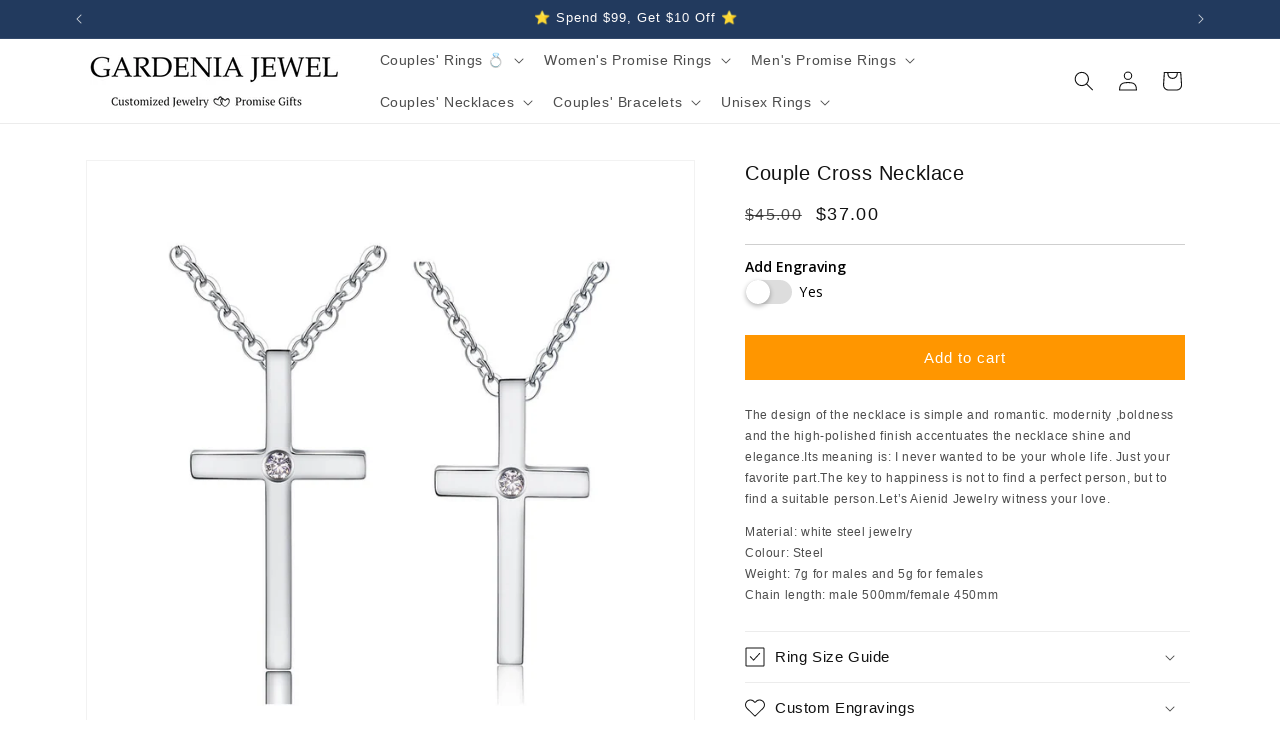

--- FILE ---
content_type: text/html; charset=utf-8
request_url: https://www.gardeniajewel.com/collections/couple-necklaces/products/silver-couple-cross-necklace
body_size: 58047
content:
<!doctype html>
<html class="js" lang="en">
  <head>
  
    <meta name="google-site-verification" content="fYQqgk2YO6UEzLJs_UhNmOZhGvHItbi4DESVqKIxNqk" />

    
<!-- Please add your alpha2 code, you can find it here: https://help.shopify.com/en/api/custom-storefronts/storefront-api/reference/enum/countrycode -->


<!-- set your product id values are default, product_id, parent_id, sku-->

<!-- CODE SETTINGS END -->
<!-- CODE SETTINGS END -->

<!-- ==================================== -->
<!-- DO NOT EDIT ANYTHING BELOW THIS LINE -->

<script async src="https://www.googletagmanager.com/gtag/js?id=AW-"></script><script>  
    window.dataLayer = window.dataLayer || [];  
    function gtag(){dataLayer.push(arguments);}  
    gtag('js', new Date());  
    gtag('config', 'AW-');
</script>



<script>  
gtag('event', 'view_item', {    'send_to': 'AW-',    
'value': 37.00,
 
    'items': [{ 'id': '19889492230241
',      'google_business_vertical': 'retail'    }] 
  });
</script>

    <meta name="facebook-domain-verification" content="xo1dgymx0ujy5i6tiaqqhoeitasc6x" />
    
      <!-- Facebook Pixel Code -->
<script>
!function(f,b,e,v,n,t,s)
{if(f.fbq)return;n=f.fbq=function(){n.callMethod?
n.callMethod.apply(n,arguments):n.queue.push(arguments)};
if(!f._fbq)f._fbq=n;n.push=n;n.loaded=!0;n.version='2.0';
n.queue=[];t=b.createElement(e);t.async=!0;
t.src=v;s=b.getElementsByTagName(e)[0];
s.parentNode.insertBefore(t,s)}(window, document,'script',
'https://connect.facebook.net/en_US/fbevents.js');
fbq('init', '989033071239684');
fbq('track', 'PageView');
</script>
<noscript><img height="1" width="1" style="display:none"
src="https://www.facebook.com/tr?id=989033071239684&ev=PageView&noscript=1"
/></noscript>
<!-- End Facebook Pixel Code -->


    <meta charset="utf-8">
    <meta http-equiv="X-UA-Compatible" content="IE=edge">
    <meta name="viewport" content="width=device-width,initial-scale=1">
    <meta name="theme-color" content="">
    <link rel="canonical" href="https://www.gardeniajewel.com/products/silver-couple-cross-necklace"><title>
      Couple Cross Necklace Titanium Customized Pendant for Women and Men
 &ndash; GardeniaJewel</title>

    
      <meta name="description" content="The design of the necklace is simple and romantic. modernity ,boldness and the high-polished finish accentuates the necklace shine and elegance.Its meaning is: I never wanted to be your whole life. Just your favorite part.The key to happiness is not to find a perfect person, but to find a suitable person.Let’s Aienid J">
    

    

<meta property="og:site_name" content="GardeniaJewel">
<meta property="og:url" content="https://www.gardeniajewel.com/products/silver-couple-cross-necklace">
<meta property="og:title" content="Couple Cross Necklace Titanium Customized Pendant for Women and Men">
<meta property="og:type" content="product">
<meta property="og:description" content="The design of the necklace is simple and romantic. modernity ,boldness and the high-polished finish accentuates the necklace shine and elegance.Its meaning is: I never wanted to be your whole life. Just your favorite part.The key to happiness is not to find a perfect person, but to find a suitable person.Let’s Aienid J"><meta property="og:image" content="http://www.gardeniajewel.com/cdn/shop/files/cross_necklace.jpg?v=1716398349">
  <meta property="og:image:secure_url" content="https://www.gardeniajewel.com/cdn/shop/files/cross_necklace.jpg?v=1716398349">
  <meta property="og:image:width" content="1000">
  <meta property="og:image:height" content="1000"><meta property="og:price:amount" content="37.00">
  <meta property="og:price:currency" content="USD"><meta name="twitter:card" content="summary_large_image">
<meta name="twitter:title" content="Couple Cross Necklace Titanium Customized Pendant for Women and Men">
<meta name="twitter:description" content="The design of the necklace is simple and romantic. modernity ,boldness and the high-polished finish accentuates the necklace shine and elegance.Its meaning is: I never wanted to be your whole life. Just your favorite part.The key to happiness is not to find a perfect person, but to find a suitable person.Let’s Aienid J">


    <script src="//www.gardeniajewel.com/cdn/shop/t/77/assets/constants.js?v=132983761750457495441760068958" defer="defer"></script>
    <script src="//www.gardeniajewel.com/cdn/shop/t/77/assets/pubsub.js?v=25310214064522200911760068999" defer="defer"></script>
    <script src="//www.gardeniajewel.com/cdn/shop/t/77/assets/global.js?v=7301445359237545521760068961" defer="defer"></script>
    <script src="//www.gardeniajewel.com/cdn/shop/t/77/assets/details-disclosure.js?v=13653116266235556501760068959" defer="defer"></script>
    <script src="//www.gardeniajewel.com/cdn/shop/t/77/assets/details-modal.js?v=25581673532751508451760068959" defer="defer"></script>
    <script src="//www.gardeniajewel.com/cdn/shop/t/77/assets/search-form.js?v=133129549252120666541760069003" defer="defer"></script><script>window.performance && window.performance.mark && window.performance.mark('shopify.content_for_header.start');</script><meta name="facebook-domain-verification" content="s06oh0b8josixo5mk1hga0f4xfpz1v">
<meta name="facebook-domain-verification" content="xo1dgymx0ujy5i6tiaqqhoeitasc6x">
<meta id="shopify-digital-wallet" name="shopify-digital-wallet" content="/21448011/digital_wallets/dialog">
<link rel="alternate" type="application/json+oembed" href="https://www.gardeniajewel.com/products/silver-couple-cross-necklace.oembed">
<script async="async" src="/checkouts/internal/preloads.js?locale=en-US"></script>
<script id="shopify-features" type="application/json">{"accessToken":"f757d2e718073c065bcb5281e9bccbfd","betas":["rich-media-storefront-analytics"],"domain":"www.gardeniajewel.com","predictiveSearch":true,"shopId":21448011,"locale":"en"}</script>
<script>var Shopify = Shopify || {};
Shopify.shop = "gardeniajewel.myshopify.com";
Shopify.locale = "en";
Shopify.currency = {"active":"USD","rate":"1.0"};
Shopify.country = "US";
Shopify.theme = {"name":"ThemeBeela","id":130122317921,"schema_name":"Dawn","schema_version":"15.4.0","theme_store_id":887,"role":"main"};
Shopify.theme.handle = "null";
Shopify.theme.style = {"id":null,"handle":null};
Shopify.cdnHost = "www.gardeniajewel.com/cdn";
Shopify.routes = Shopify.routes || {};
Shopify.routes.root = "/";</script>
<script type="module">!function(o){(o.Shopify=o.Shopify||{}).modules=!0}(window);</script>
<script>!function(o){function n(){var o=[];function n(){o.push(Array.prototype.slice.apply(arguments))}return n.q=o,n}var t=o.Shopify=o.Shopify||{};t.loadFeatures=n(),t.autoloadFeatures=n()}(window);</script>
<script id="shop-js-analytics" type="application/json">{"pageType":"product"}</script>
<script defer="defer" async type="module" src="//www.gardeniajewel.com/cdn/shopifycloud/shop-js/modules/v2/client.init-shop-cart-sync_BT-GjEfc.en.esm.js"></script>
<script defer="defer" async type="module" src="//www.gardeniajewel.com/cdn/shopifycloud/shop-js/modules/v2/chunk.common_D58fp_Oc.esm.js"></script>
<script defer="defer" async type="module" src="//www.gardeniajewel.com/cdn/shopifycloud/shop-js/modules/v2/chunk.modal_xMitdFEc.esm.js"></script>
<script type="module">
  await import("//www.gardeniajewel.com/cdn/shopifycloud/shop-js/modules/v2/client.init-shop-cart-sync_BT-GjEfc.en.esm.js");
await import("//www.gardeniajewel.com/cdn/shopifycloud/shop-js/modules/v2/chunk.common_D58fp_Oc.esm.js");
await import("//www.gardeniajewel.com/cdn/shopifycloud/shop-js/modules/v2/chunk.modal_xMitdFEc.esm.js");

  window.Shopify.SignInWithShop?.initShopCartSync?.({"fedCMEnabled":true,"windoidEnabled":true});

</script>
<script>(function() {
  var isLoaded = false;
  function asyncLoad() {
    if (isLoaded) return;
    isLoaded = true;
    var urls = ["\/\/static.zotabox.com\/a\/3\/a3910a6e6371a0c1b136f6ffcf06b775\/widgets.js?shop=gardeniajewel.myshopify.com","https:\/\/app.kiwisizing.com\/web\/js\/dist\/kiwiSizing\/plugin\/SizingPlugin.prod.js?v=330\u0026shop=gardeniajewel.myshopify.com","https:\/\/cdn.recovermycart.com\/scripts\/keepcart\/CartJS.min.js?shop=gardeniajewel.myshopify.com\u0026shop=gardeniajewel.myshopify.com","\/\/code.tidio.co\/hsoai73h4r91qmfwe1mhj2b785eseqja.js?shop=gardeniajewel.myshopify.com","https:\/\/a.mailmunch.co\/widgets\/site-697426-8d6b75017271529788adc2bbcccbb8ab9cf6ff47.js?shop=gardeniajewel.myshopify.com"];
    for (var i = 0; i < urls.length; i++) {
      var s = document.createElement('script');
      s.type = 'text/javascript';
      s.async = true;
      s.src = urls[i];
      var x = document.getElementsByTagName('script')[0];
      x.parentNode.insertBefore(s, x);
    }
  };
  if(window.attachEvent) {
    window.attachEvent('onload', asyncLoad);
  } else {
    window.addEventListener('load', asyncLoad, false);
  }
})();</script>
<script id="__st">var __st={"a":21448011,"offset":-18000,"reqid":"d22f2756-3269-43a8-8e06-4b3540d7240f-1769148270","pageurl":"www.gardeniajewel.com\/collections\/couple-necklaces\/products\/silver-couple-cross-necklace","u":"47bbe40f0ea1","p":"product","rtyp":"product","rid":2119507017825};</script>
<script>window.ShopifyPaypalV4VisibilityTracking = true;</script>
<script id="captcha-bootstrap">!function(){'use strict';const t='contact',e='account',n='new_comment',o=[[t,t],['blogs',n],['comments',n],[t,'customer']],c=[[e,'customer_login'],[e,'guest_login'],[e,'recover_customer_password'],[e,'create_customer']],r=t=>t.map((([t,e])=>`form[action*='/${t}']:not([data-nocaptcha='true']) input[name='form_type'][value='${e}']`)).join(','),a=t=>()=>t?[...document.querySelectorAll(t)].map((t=>t.form)):[];function s(){const t=[...o],e=r(t);return a(e)}const i='password',u='form_key',d=['recaptcha-v3-token','g-recaptcha-response','h-captcha-response',i],f=()=>{try{return window.sessionStorage}catch{return}},m='__shopify_v',_=t=>t.elements[u];function p(t,e,n=!1){try{const o=window.sessionStorage,c=JSON.parse(o.getItem(e)),{data:r}=function(t){const{data:e,action:n}=t;return t[m]||n?{data:e,action:n}:{data:t,action:n}}(c);for(const[e,n]of Object.entries(r))t.elements[e]&&(t.elements[e].value=n);n&&o.removeItem(e)}catch(o){console.error('form repopulation failed',{error:o})}}const l='form_type',E='cptcha';function T(t){t.dataset[E]=!0}const w=window,h=w.document,L='Shopify',v='ce_forms',y='captcha';let A=!1;((t,e)=>{const n=(g='f06e6c50-85a8-45c8-87d0-21a2b65856fe',I='https://cdn.shopify.com/shopifycloud/storefront-forms-hcaptcha/ce_storefront_forms_captcha_hcaptcha.v1.5.2.iife.js',D={infoText:'Protected by hCaptcha',privacyText:'Privacy',termsText:'Terms'},(t,e,n)=>{const o=w[L][v],c=o.bindForm;if(c)return c(t,g,e,D).then(n);var r;o.q.push([[t,g,e,D],n]),r=I,A||(h.body.append(Object.assign(h.createElement('script'),{id:'captcha-provider',async:!0,src:r})),A=!0)});var g,I,D;w[L]=w[L]||{},w[L][v]=w[L][v]||{},w[L][v].q=[],w[L][y]=w[L][y]||{},w[L][y].protect=function(t,e){n(t,void 0,e),T(t)},Object.freeze(w[L][y]),function(t,e,n,w,h,L){const[v,y,A,g]=function(t,e,n){const i=e?o:[],u=t?c:[],d=[...i,...u],f=r(d),m=r(i),_=r(d.filter((([t,e])=>n.includes(e))));return[a(f),a(m),a(_),s()]}(w,h,L),I=t=>{const e=t.target;return e instanceof HTMLFormElement?e:e&&e.form},D=t=>v().includes(t);t.addEventListener('submit',(t=>{const e=I(t);if(!e)return;const n=D(e)&&!e.dataset.hcaptchaBound&&!e.dataset.recaptchaBound,o=_(e),c=g().includes(e)&&(!o||!o.value);(n||c)&&t.preventDefault(),c&&!n&&(function(t){try{if(!f())return;!function(t){const e=f();if(!e)return;const n=_(t);if(!n)return;const o=n.value;o&&e.removeItem(o)}(t);const e=Array.from(Array(32),(()=>Math.random().toString(36)[2])).join('');!function(t,e){_(t)||t.append(Object.assign(document.createElement('input'),{type:'hidden',name:u})),t.elements[u].value=e}(t,e),function(t,e){const n=f();if(!n)return;const o=[...t.querySelectorAll(`input[type='${i}']`)].map((({name:t})=>t)),c=[...d,...o],r={};for(const[a,s]of new FormData(t).entries())c.includes(a)||(r[a]=s);n.setItem(e,JSON.stringify({[m]:1,action:t.action,data:r}))}(t,e)}catch(e){console.error('failed to persist form',e)}}(e),e.submit())}));const S=(t,e)=>{t&&!t.dataset[E]&&(n(t,e.some((e=>e===t))),T(t))};for(const o of['focusin','change'])t.addEventListener(o,(t=>{const e=I(t);D(e)&&S(e,y())}));const B=e.get('form_key'),M=e.get(l),P=B&&M;t.addEventListener('DOMContentLoaded',(()=>{const t=y();if(P)for(const e of t)e.elements[l].value===M&&p(e,B);[...new Set([...A(),...v().filter((t=>'true'===t.dataset.shopifyCaptcha))])].forEach((e=>S(e,t)))}))}(h,new URLSearchParams(w.location.search),n,t,e,['guest_login'])})(!0,!0)}();</script>
<script integrity="sha256-4kQ18oKyAcykRKYeNunJcIwy7WH5gtpwJnB7kiuLZ1E=" data-source-attribution="shopify.loadfeatures" defer="defer" src="//www.gardeniajewel.com/cdn/shopifycloud/storefront/assets/storefront/load_feature-a0a9edcb.js" crossorigin="anonymous"></script>
<script data-source-attribution="shopify.dynamic_checkout.dynamic.init">var Shopify=Shopify||{};Shopify.PaymentButton=Shopify.PaymentButton||{isStorefrontPortableWallets:!0,init:function(){window.Shopify.PaymentButton.init=function(){};var t=document.createElement("script");t.src="https://www.gardeniajewel.com/cdn/shopifycloud/portable-wallets/latest/portable-wallets.en.js",t.type="module",document.head.appendChild(t)}};
</script>
<script data-source-attribution="shopify.dynamic_checkout.buyer_consent">
  function portableWalletsHideBuyerConsent(e){var t=document.getElementById("shopify-buyer-consent"),n=document.getElementById("shopify-subscription-policy-button");t&&n&&(t.classList.add("hidden"),t.setAttribute("aria-hidden","true"),n.removeEventListener("click",e))}function portableWalletsShowBuyerConsent(e){var t=document.getElementById("shopify-buyer-consent"),n=document.getElementById("shopify-subscription-policy-button");t&&n&&(t.classList.remove("hidden"),t.removeAttribute("aria-hidden"),n.addEventListener("click",e))}window.Shopify?.PaymentButton&&(window.Shopify.PaymentButton.hideBuyerConsent=portableWalletsHideBuyerConsent,window.Shopify.PaymentButton.showBuyerConsent=portableWalletsShowBuyerConsent);
</script>
<script data-source-attribution="shopify.dynamic_checkout.cart.bootstrap">document.addEventListener("DOMContentLoaded",(function(){function t(){return document.querySelector("shopify-accelerated-checkout-cart, shopify-accelerated-checkout")}if(t())Shopify.PaymentButton.init();else{new MutationObserver((function(e,n){t()&&(Shopify.PaymentButton.init(),n.disconnect())})).observe(document.body,{childList:!0,subtree:!0})}}));
</script>
<script id='scb4127' type='text/javascript' async='' src='https://www.gardeniajewel.com/cdn/shopifycloud/privacy-banner/storefront-banner.js'></script><link id="shopify-accelerated-checkout-styles" rel="stylesheet" media="screen" href="https://www.gardeniajewel.com/cdn/shopifycloud/portable-wallets/latest/accelerated-checkout-backwards-compat.css" crossorigin="anonymous">
<style id="shopify-accelerated-checkout-cart">
        #shopify-buyer-consent {
  margin-top: 1em;
  display: inline-block;
  width: 100%;
}

#shopify-buyer-consent.hidden {
  display: none;
}

#shopify-subscription-policy-button {
  background: none;
  border: none;
  padding: 0;
  text-decoration: underline;
  font-size: inherit;
  cursor: pointer;
}

#shopify-subscription-policy-button::before {
  box-shadow: none;
}

      </style>
<script id="sections-script" data-sections="header" defer="defer" src="//www.gardeniajewel.com/cdn/shop/t/77/compiled_assets/scripts.js?v=3174"></script>
<script>window.performance && window.performance.mark && window.performance.mark('shopify.content_for_header.end');</script>


    <style data-shopify>
      
      
      
      
      

      
        :root,
        .color-scheme-1 {
          --color-background: 255,255,255;
        
          --gradient-background: #ffffff;
        

        

        --color-foreground: 18,18,18;
        --color-background-contrast: 191,191,191;
        --color-shadow: 18,18,18;
        --color-button: 18,18,18;
        --color-button-text: 255,255,255;
        --color-secondary-button: 255,255,255;
        --color-secondary-button-text: 18,18,18;
        --color-link: 18,18,18;
        --color-badge-foreground: 18,18,18;
        --color-badge-background: 255,255,255;
        --color-badge-border: 18,18,18;
        --payment-terms-background-color: rgb(255 255 255);
      }
      
        
        .color-scheme-2 {
          --color-background: 243,243,243;
        
          --gradient-background: #f3f3f3;
        

        

        --color-foreground: 18,18,18;
        --color-background-contrast: 179,179,179;
        --color-shadow: 18,18,18;
        --color-button: 18,18,18;
        --color-button-text: 243,243,243;
        --color-secondary-button: 243,243,243;
        --color-secondary-button-text: 18,18,18;
        --color-link: 18,18,18;
        --color-badge-foreground: 18,18,18;
        --color-badge-background: 243,243,243;
        --color-badge-border: 18,18,18;
        --payment-terms-background-color: rgb(243 243 243);
      }
      
        
        .color-scheme-3 {
          --color-background: 174,167,167;
        
          --gradient-background: #aea7a7;
        

        

        --color-foreground: 255,255,255;
        --color-background-contrast: 111,102,102;
        --color-shadow: 18,18,18;
        --color-button: 255,255,255;
        --color-button-text: 0,0,0;
        --color-secondary-button: 174,167,167;
        --color-secondary-button-text: 255,255,255;
        --color-link: 255,255,255;
        --color-badge-foreground: 255,255,255;
        --color-badge-background: 174,167,167;
        --color-badge-border: 255,255,255;
        --payment-terms-background-color: rgb(174 167 167);
      }
      
        
        .color-scheme-4 {
          --color-background: 18,18,18;
        
          --gradient-background: #121212;
        

        

        --color-foreground: 255,255,255;
        --color-background-contrast: 146,146,146;
        --color-shadow: 18,18,18;
        --color-button: 255,255,255;
        --color-button-text: 18,18,18;
        --color-secondary-button: 18,18,18;
        --color-secondary-button-text: 255,255,255;
        --color-link: 255,255,255;
        --color-badge-foreground: 255,255,255;
        --color-badge-background: 18,18,18;
        --color-badge-border: 255,255,255;
        --payment-terms-background-color: rgb(18 18 18);
      }
      
        
        .color-scheme-5 {
          --color-background: 249,238,238;
        
          --gradient-background: #f9eeee;
        

        

        --color-foreground: 18,18,18;
        --color-background-contrast: 216,144,144;
        --color-shadow: 18,18,18;
        --color-button: 255,255,255;
        --color-button-text: 249,238,238;
        --color-secondary-button: 249,238,238;
        --color-secondary-button-text: 255,255,255;
        --color-link: 255,255,255;
        --color-badge-foreground: 18,18,18;
        --color-badge-background: 249,238,238;
        --color-badge-border: 18,18,18;
        --payment-terms-background-color: rgb(249 238 238);
      }
      
        
        .color-scheme-2909beb4-e966-4bbc-894d-f83b192b506d {
          --color-background: 255,150,0;
        
          --gradient-background: #ff9600;
        

        

        --color-foreground: 255,255,255;
        --color-background-contrast: 128,75,0;
        --color-shadow: 255,255,255;
        --color-button: 255,255,255;
        --color-button-text: 255,255,255;
        --color-secondary-button: 255,150,0;
        --color-secondary-button-text: 255,255,255;
        --color-link: 255,255,255;
        --color-badge-foreground: 255,255,255;
        --color-badge-background: 255,150,0;
        --color-badge-border: 255,255,255;
        --payment-terms-background-color: rgb(255 150 0);
      }
      
        
        .color-scheme-d94f11e0-bc5a-4c70-9ecb-273f4ea8c198 {
          --color-background: 242,161,178;
        
          --gradient-background: #f2a1b2;
        

        

        --color-foreground: 255,255,255;
        --color-background-contrast: 227,49,86;
        --color-shadow: 255,255,255;
        --color-button: 255,255,255;
        --color-button-text: 255,255,255;
        --color-secondary-button: 242,161,178;
        --color-secondary-button-text: 255,255,255;
        --color-link: 255,255,255;
        --color-badge-foreground: 255,255,255;
        --color-badge-background: 242,161,178;
        --color-badge-border: 255,255,255;
        --payment-terms-background-color: rgb(242 161 178);
      }
      
        
        .color-scheme-7e7624bb-ae12-4d63-ba16-2fa5c8ce7dd6 {
          --color-background: 34,58,94;
        
          --gradient-background: #223a5e;
        

        

        --color-foreground: 254,252,252;
        --color-background-contrast: 41,70,113;
        --color-shadow: 255,255,255;
        --color-button: 251,251,251;
        --color-button-text: 255,255,255;
        --color-secondary-button: 34,58,94;
        --color-secondary-button-text: 255,255,255;
        --color-link: 255,255,255;
        --color-badge-foreground: 254,252,252;
        --color-badge-background: 34,58,94;
        --color-badge-border: 254,252,252;
        --payment-terms-background-color: rgb(34 58 94);
      }
      

      body, .color-scheme-1, .color-scheme-2, .color-scheme-3, .color-scheme-4, .color-scheme-5, .color-scheme-2909beb4-e966-4bbc-894d-f83b192b506d, .color-scheme-d94f11e0-bc5a-4c70-9ecb-273f4ea8c198, .color-scheme-7e7624bb-ae12-4d63-ba16-2fa5c8ce7dd6 {
        color: rgba(var(--color-foreground), 0.75);
        background-color: rgb(var(--color-background));
      }

      :root {
        --font-body-family: "system_ui", -apple-system, 'Segoe UI', Roboto, 'Helvetica Neue', 'Noto Sans', 'Liberation Sans', Arial, sans-serif, 'Apple Color Emoji', 'Segoe UI Emoji', 'Segoe UI Symbol', 'Noto Color Emoji';
        --font-body-style: normal;
        --font-body-weight: 400;
        --font-body-weight-bold: 700;

        --font-heading-family: "system_ui", -apple-system, 'Segoe UI', Roboto, 'Helvetica Neue', 'Noto Sans', 'Liberation Sans', Arial, sans-serif, 'Apple Color Emoji', 'Segoe UI Emoji', 'Segoe UI Symbol', 'Noto Color Emoji';
        --font-heading-style: normal;
        --font-heading-weight: 400;

        --font-body-scale: 1.0;
        --font-heading-scale: 1.0;

        --media-padding: px;
        --media-border-opacity: 0.05;
        --media-border-width: 1px;
        --media-radius: 0px;
        --media-shadow-opacity: 0.0;
        --media-shadow-horizontal-offset: 0px;
        --media-shadow-vertical-offset: 4px;
        --media-shadow-blur-radius: 5px;
        --media-shadow-visible: 0;

        --page-width: 120rem;
        --page-width-margin: 0rem;

        --product-card-image-padding: 0.0rem;
        --product-card-corner-radius: 0.0rem;
        --product-card-text-alignment: left;
        --product-card-border-width: 0.0rem;
        --product-card-border-opacity: 0.1;
        --product-card-shadow-opacity: 0.0;
        --product-card-shadow-visible: 0;
        --product-card-shadow-horizontal-offset: 0.0rem;
        --product-card-shadow-vertical-offset: 0.4rem;
        --product-card-shadow-blur-radius: 0.5rem;

        --collection-card-image-padding: 0.0rem;
        --collection-card-corner-radius: 0.0rem;
        --collection-card-text-alignment: left;
        --collection-card-border-width: 0.0rem;
        --collection-card-border-opacity: 0.1;
        --collection-card-shadow-opacity: 0.0;
        --collection-card-shadow-visible: 0;
        --collection-card-shadow-horizontal-offset: 0.0rem;
        --collection-card-shadow-vertical-offset: 0.4rem;
        --collection-card-shadow-blur-radius: 0.5rem;

        --blog-card-image-padding: 0.0rem;
        --blog-card-corner-radius: 0.0rem;
        --blog-card-text-alignment: left;
        --blog-card-border-width: 0.0rem;
        --blog-card-border-opacity: 0.1;
        --blog-card-shadow-opacity: 0.0;
        --blog-card-shadow-visible: 0;
        --blog-card-shadow-horizontal-offset: 0.0rem;
        --blog-card-shadow-vertical-offset: 0.4rem;
        --blog-card-shadow-blur-radius: 0.5rem;

        --badge-corner-radius: 4.0rem;

        --popup-border-width: 1px;
        --popup-border-opacity: 0.1;
        --popup-corner-radius: 0px;
        --popup-shadow-opacity: 0.05;
        --popup-shadow-horizontal-offset: 0px;
        --popup-shadow-vertical-offset: 4px;
        --popup-shadow-blur-radius: 5px;

        --drawer-border-width: 1px;
        --drawer-border-opacity: 0.1;
        --drawer-shadow-opacity: 0.0;
        --drawer-shadow-horizontal-offset: 0px;
        --drawer-shadow-vertical-offset: 4px;
        --drawer-shadow-blur-radius: 5px;

        --spacing-sections-desktop: 0px;
        --spacing-sections-mobile: 0px;

        --grid-desktop-vertical-spacing: 8px;
        --grid-desktop-horizontal-spacing: 8px;
        --grid-mobile-vertical-spacing: 4px;
        --grid-mobile-horizontal-spacing: 4px;

        --text-boxes-border-opacity: 0.1;
        --text-boxes-border-width: 0px;
        --text-boxes-radius: 0px;
        --text-boxes-shadow-opacity: 0.0;
        --text-boxes-shadow-visible: 0;
        --text-boxes-shadow-horizontal-offset: 0px;
        --text-boxes-shadow-vertical-offset: 4px;
        --text-boxes-shadow-blur-radius: 5px;

        --buttons-radius: 0px;
        --buttons-radius-outset: 0px;
        --buttons-border-width: 0px;
        --buttons-border-opacity: 1.0;
        --buttons-shadow-opacity: 0.0;
        --buttons-shadow-visible: 0;
        --buttons-shadow-horizontal-offset: 0px;
        --buttons-shadow-vertical-offset: 4px;
        --buttons-shadow-blur-radius: 5px;
        --buttons-border-offset: 0px;

        --inputs-radius: 0px;
        --inputs-border-width: 1px;
        --inputs-border-opacity: 0.55;
        --inputs-shadow-opacity: 0.0;
        --inputs-shadow-horizontal-offset: 0px;
        --inputs-margin-offset: 0px;
        --inputs-shadow-vertical-offset: 4px;
        --inputs-shadow-blur-radius: 5px;
        --inputs-radius-outset: 0px;

        --variant-pills-radius: 40px;
        --variant-pills-border-width: 1px;
        --variant-pills-border-opacity: 0.55;
        --variant-pills-shadow-opacity: 0.0;
        --variant-pills-shadow-horizontal-offset: 0px;
        --variant-pills-shadow-vertical-offset: 4px;
        --variant-pills-shadow-blur-radius: 5px;
      }

      *,
      *::before,
      *::after {
        box-sizing: inherit;
      }

      html {
        box-sizing: border-box;
        font-size: calc(var(--font-body-scale) * 62.5%);
        height: 100%;
      }

      body {
        display: grid;
        grid-template-rows: auto auto 1fr auto;
        grid-template-columns: 100%;
        min-height: 100%;
        margin: 0;
        font-size: 1.5rem;
        letter-spacing: 0.06rem;
        line-height: calc(1 + 0.8 / var(--font-body-scale));
        font-family: var(--font-body-family);
        font-style: var(--font-body-style);
        font-weight: var(--font-body-weight);
      }

      @media screen and (min-width: 750px) {
        body {
          font-size: 1.6rem;
        }
      }
    </style>

    <link href="//www.gardeniajewel.com/cdn/shop/t/77/assets/base.css?v=131963754609940951661760439376" rel="stylesheet" type="text/css" media="all" />
    <link rel="stylesheet" href="//www.gardeniajewel.com/cdn/shop/t/77/assets/component-cart-items.css?v=13033300910818915211760068945" media="print" onload="this.media='all'"><link href="//www.gardeniajewel.com/cdn/shop/t/77/assets/component-localization-form.css?v=170315343355214948141760068949" rel="stylesheet" type="text/css" media="all" />
      <script src="//www.gardeniajewel.com/cdn/shop/t/77/assets/localization-form.js?v=144176611646395275351760068993" defer="defer"></script><link
        rel="stylesheet"
        href="//www.gardeniajewel.com/cdn/shop/t/77/assets/component-predictive-search.css?v=118923337488134913561760068953"
        media="print"
        onload="this.media='all'"
      ><script>
      if (Shopify.designMode) {
        document.documentElement.classList.add('shopify-design-mode');
      }
    </script>
  <script src="https://cdn.shopify.com/extensions/019b92df-1966-750c-943d-a8ced4b05ac2/option-cli3-369/assets/gpomain.js" type="text/javascript" defer="defer"></script>
<link href="https://monorail-edge.shopifysvc.com" rel="dns-prefetch">
<script>(function(){if ("sendBeacon" in navigator && "performance" in window) {try {var session_token_from_headers = performance.getEntriesByType('navigation')[0].serverTiming.find(x => x.name == '_s').description;} catch {var session_token_from_headers = undefined;}var session_cookie_matches = document.cookie.match(/_shopify_s=([^;]*)/);var session_token_from_cookie = session_cookie_matches && session_cookie_matches.length === 2 ? session_cookie_matches[1] : "";var session_token = session_token_from_headers || session_token_from_cookie || "";function handle_abandonment_event(e) {var entries = performance.getEntries().filter(function(entry) {return /monorail-edge.shopifysvc.com/.test(entry.name);});if (!window.abandonment_tracked && entries.length === 0) {window.abandonment_tracked = true;var currentMs = Date.now();var navigation_start = performance.timing.navigationStart;var payload = {shop_id: 21448011,url: window.location.href,navigation_start,duration: currentMs - navigation_start,session_token,page_type: "product"};window.navigator.sendBeacon("https://monorail-edge.shopifysvc.com/v1/produce", JSON.stringify({schema_id: "online_store_buyer_site_abandonment/1.1",payload: payload,metadata: {event_created_at_ms: currentMs,event_sent_at_ms: currentMs}}));}}window.addEventListener('pagehide', handle_abandonment_event);}}());</script>
<script id="web-pixels-manager-setup">(function e(e,d,r,n,o){if(void 0===o&&(o={}),!Boolean(null===(a=null===(i=window.Shopify)||void 0===i?void 0:i.analytics)||void 0===a?void 0:a.replayQueue)){var i,a;window.Shopify=window.Shopify||{};var t=window.Shopify;t.analytics=t.analytics||{};var s=t.analytics;s.replayQueue=[],s.publish=function(e,d,r){return s.replayQueue.push([e,d,r]),!0};try{self.performance.mark("wpm:start")}catch(e){}var l=function(){var e={modern:/Edge?\/(1{2}[4-9]|1[2-9]\d|[2-9]\d{2}|\d{4,})\.\d+(\.\d+|)|Firefox\/(1{2}[4-9]|1[2-9]\d|[2-9]\d{2}|\d{4,})\.\d+(\.\d+|)|Chrom(ium|e)\/(9{2}|\d{3,})\.\d+(\.\d+|)|(Maci|X1{2}).+ Version\/(15\.\d+|(1[6-9]|[2-9]\d|\d{3,})\.\d+)([,.]\d+|)( \(\w+\)|)( Mobile\/\w+|) Safari\/|Chrome.+OPR\/(9{2}|\d{3,})\.\d+\.\d+|(CPU[ +]OS|iPhone[ +]OS|CPU[ +]iPhone|CPU IPhone OS|CPU iPad OS)[ +]+(15[._]\d+|(1[6-9]|[2-9]\d|\d{3,})[._]\d+)([._]\d+|)|Android:?[ /-](13[3-9]|1[4-9]\d|[2-9]\d{2}|\d{4,})(\.\d+|)(\.\d+|)|Android.+Firefox\/(13[5-9]|1[4-9]\d|[2-9]\d{2}|\d{4,})\.\d+(\.\d+|)|Android.+Chrom(ium|e)\/(13[3-9]|1[4-9]\d|[2-9]\d{2}|\d{4,})\.\d+(\.\d+|)|SamsungBrowser\/([2-9]\d|\d{3,})\.\d+/,legacy:/Edge?\/(1[6-9]|[2-9]\d|\d{3,})\.\d+(\.\d+|)|Firefox\/(5[4-9]|[6-9]\d|\d{3,})\.\d+(\.\d+|)|Chrom(ium|e)\/(5[1-9]|[6-9]\d|\d{3,})\.\d+(\.\d+|)([\d.]+$|.*Safari\/(?![\d.]+ Edge\/[\d.]+$))|(Maci|X1{2}).+ Version\/(10\.\d+|(1[1-9]|[2-9]\d|\d{3,})\.\d+)([,.]\d+|)( \(\w+\)|)( Mobile\/\w+|) Safari\/|Chrome.+OPR\/(3[89]|[4-9]\d|\d{3,})\.\d+\.\d+|(CPU[ +]OS|iPhone[ +]OS|CPU[ +]iPhone|CPU IPhone OS|CPU iPad OS)[ +]+(10[._]\d+|(1[1-9]|[2-9]\d|\d{3,})[._]\d+)([._]\d+|)|Android:?[ /-](13[3-9]|1[4-9]\d|[2-9]\d{2}|\d{4,})(\.\d+|)(\.\d+|)|Mobile Safari.+OPR\/([89]\d|\d{3,})\.\d+\.\d+|Android.+Firefox\/(13[5-9]|1[4-9]\d|[2-9]\d{2}|\d{4,})\.\d+(\.\d+|)|Android.+Chrom(ium|e)\/(13[3-9]|1[4-9]\d|[2-9]\d{2}|\d{4,})\.\d+(\.\d+|)|Android.+(UC? ?Browser|UCWEB|U3)[ /]?(15\.([5-9]|\d{2,})|(1[6-9]|[2-9]\d|\d{3,})\.\d+)\.\d+|SamsungBrowser\/(5\.\d+|([6-9]|\d{2,})\.\d+)|Android.+MQ{2}Browser\/(14(\.(9|\d{2,})|)|(1[5-9]|[2-9]\d|\d{3,})(\.\d+|))(\.\d+|)|K[Aa][Ii]OS\/(3\.\d+|([4-9]|\d{2,})\.\d+)(\.\d+|)/},d=e.modern,r=e.legacy,n=navigator.userAgent;return n.match(d)?"modern":n.match(r)?"legacy":"unknown"}(),u="modern"===l?"modern":"legacy",c=(null!=n?n:{modern:"",legacy:""})[u],f=function(e){return[e.baseUrl,"/wpm","/b",e.hashVersion,"modern"===e.buildTarget?"m":"l",".js"].join("")}({baseUrl:d,hashVersion:r,buildTarget:u}),m=function(e){var d=e.version,r=e.bundleTarget,n=e.surface,o=e.pageUrl,i=e.monorailEndpoint;return{emit:function(e){var a=e.status,t=e.errorMsg,s=(new Date).getTime(),l=JSON.stringify({metadata:{event_sent_at_ms:s},events:[{schema_id:"web_pixels_manager_load/3.1",payload:{version:d,bundle_target:r,page_url:o,status:a,surface:n,error_msg:t},metadata:{event_created_at_ms:s}}]});if(!i)return console&&console.warn&&console.warn("[Web Pixels Manager] No Monorail endpoint provided, skipping logging."),!1;try{return self.navigator.sendBeacon.bind(self.navigator)(i,l)}catch(e){}var u=new XMLHttpRequest;try{return u.open("POST",i,!0),u.setRequestHeader("Content-Type","text/plain"),u.send(l),!0}catch(e){return console&&console.warn&&console.warn("[Web Pixels Manager] Got an unhandled error while logging to Monorail."),!1}}}}({version:r,bundleTarget:l,surface:e.surface,pageUrl:self.location.href,monorailEndpoint:e.monorailEndpoint});try{o.browserTarget=l,function(e){var d=e.src,r=e.async,n=void 0===r||r,o=e.onload,i=e.onerror,a=e.sri,t=e.scriptDataAttributes,s=void 0===t?{}:t,l=document.createElement("script"),u=document.querySelector("head"),c=document.querySelector("body");if(l.async=n,l.src=d,a&&(l.integrity=a,l.crossOrigin="anonymous"),s)for(var f in s)if(Object.prototype.hasOwnProperty.call(s,f))try{l.dataset[f]=s[f]}catch(e){}if(o&&l.addEventListener("load",o),i&&l.addEventListener("error",i),u)u.appendChild(l);else{if(!c)throw new Error("Did not find a head or body element to append the script");c.appendChild(l)}}({src:f,async:!0,onload:function(){if(!function(){var e,d;return Boolean(null===(d=null===(e=window.Shopify)||void 0===e?void 0:e.analytics)||void 0===d?void 0:d.initialized)}()){var d=window.webPixelsManager.init(e)||void 0;if(d){var r=window.Shopify.analytics;r.replayQueue.forEach((function(e){var r=e[0],n=e[1],o=e[2];d.publishCustomEvent(r,n,o)})),r.replayQueue=[],r.publish=d.publishCustomEvent,r.visitor=d.visitor,r.initialized=!0}}},onerror:function(){return m.emit({status:"failed",errorMsg:"".concat(f," has failed to load")})},sri:function(e){var d=/^sha384-[A-Za-z0-9+/=]+$/;return"string"==typeof e&&d.test(e)}(c)?c:"",scriptDataAttributes:o}),m.emit({status:"loading"})}catch(e){m.emit({status:"failed",errorMsg:(null==e?void 0:e.message)||"Unknown error"})}}})({shopId: 21448011,storefrontBaseUrl: "https://www.gardeniajewel.com",extensionsBaseUrl: "https://extensions.shopifycdn.com/cdn/shopifycloud/web-pixels-manager",monorailEndpoint: "https://monorail-edge.shopifysvc.com/unstable/produce_batch",surface: "storefront-renderer",enabledBetaFlags: ["2dca8a86"],webPixelsConfigList: [{"id":"190349409","configuration":"{\"config\":\"{\\\"google_tag_ids\\\":[\\\"G-BEEZF9ZF2D\\\",\\\"AW-835626596\\\"],\\\"target_country\\\":\\\"US\\\",\\\"gtag_events\\\":[{\\\"type\\\":\\\"search\\\",\\\"action_label\\\":[\\\"G-BEEZF9ZF2D\\\",\\\"AW-835626596\\\/qDvyCMejkNgaEOTMuo4D\\\"]},{\\\"type\\\":\\\"begin_checkout\\\",\\\"action_label\\\":[\\\"G-BEEZF9ZF2D\\\",\\\"AW-835626596\\\/uKGTCLujkNgaEOTMuo4D\\\",\\\"AW-835626596\\\/HYSaCPLB0LEYEOTMuo4D\\\"]},{\\\"type\\\":\\\"view_item\\\",\\\"action_label\\\":[\\\"G-BEEZF9ZF2D\\\",\\\"AW-835626596\\\/IyG7CMSjkNgaEOTMuo4D\\\"]},{\\\"type\\\":\\\"purchase\\\",\\\"action_label\\\":[\\\"G-BEEZF9ZF2D\\\",\\\"AW-835626596\\\/GgurCLijkNgaEOTMuo4D\\\"]},{\\\"type\\\":\\\"page_view\\\",\\\"action_label\\\":[\\\"G-BEEZF9ZF2D\\\",\\\"AW-835626596\\\/MiQjCMGjkNgaEOTMuo4D\\\"]},{\\\"type\\\":\\\"add_payment_info\\\",\\\"action_label\\\":[\\\"G-BEEZF9ZF2D\\\",\\\"AW-835626596\\\/zcJYCMqjkNgaEOTMuo4D\\\"]},{\\\"type\\\":\\\"add_to_cart\\\",\\\"action_label\\\":[\\\"G-BEEZF9ZF2D\\\",\\\"AW-835626596\\\/ep3wCL6jkNgaEOTMuo4D\\\",\\\"AW-835626596\\\/GUTQCO_B0LEYEOTMuo4D\\\",\\\"AW-835626596\\\/DyfOCJCN5LIYEOTMuo4D\\\"]}],\\\"enable_monitoring_mode\\\":false}\"}","eventPayloadVersion":"v1","runtimeContext":"OPEN","scriptVersion":"b2a88bafab3e21179ed38636efcd8a93","type":"APP","apiClientId":1780363,"privacyPurposes":[],"dataSharingAdjustments":{"protectedCustomerApprovalScopes":["read_customer_address","read_customer_email","read_customer_name","read_customer_personal_data","read_customer_phone"]}},{"id":"72974433","configuration":"{\"pixel_id\":\"989033071239684\",\"pixel_type\":\"facebook_pixel\",\"metaapp_system_user_token\":\"-\"}","eventPayloadVersion":"v1","runtimeContext":"OPEN","scriptVersion":"ca16bc87fe92b6042fbaa3acc2fbdaa6","type":"APP","apiClientId":2329312,"privacyPurposes":["ANALYTICS","MARKETING","SALE_OF_DATA"],"dataSharingAdjustments":{"protectedCustomerApprovalScopes":["read_customer_address","read_customer_email","read_customer_name","read_customer_personal_data","read_customer_phone"]}},{"id":"shopify-app-pixel","configuration":"{}","eventPayloadVersion":"v1","runtimeContext":"STRICT","scriptVersion":"0450","apiClientId":"shopify-pixel","type":"APP","privacyPurposes":["ANALYTICS","MARKETING"]},{"id":"shopify-custom-pixel","eventPayloadVersion":"v1","runtimeContext":"LAX","scriptVersion":"0450","apiClientId":"shopify-pixel","type":"CUSTOM","privacyPurposes":["ANALYTICS","MARKETING"]}],isMerchantRequest: false,initData: {"shop":{"name":"GardeniaJewel","paymentSettings":{"currencyCode":"USD"},"myshopifyDomain":"gardeniajewel.myshopify.com","countryCode":"CN","storefrontUrl":"https:\/\/www.gardeniajewel.com"},"customer":null,"cart":null,"checkout":null,"productVariants":[{"price":{"amount":37.0,"currencyCode":"USD"},"product":{"title":"Couple Cross Necklace","vendor":"GardeniaJewel","id":"2119507017825","untranslatedTitle":"Couple Cross Necklace","url":"\/products\/silver-couple-cross-necklace","type":"Couple Necklaces"},"id":"19889492230241","image":{"src":"\/\/www.gardeniajewel.com\/cdn\/shop\/files\/cross_necklace.jpg?v=1716398349"},"sku":"TS1160_1","title":"Default Title","untranslatedTitle":"Default Title"}],"purchasingCompany":null},},"https://www.gardeniajewel.com/cdn","fcfee988w5aeb613cpc8e4bc33m6693e112",{"modern":"","legacy":""},{"shopId":"21448011","storefrontBaseUrl":"https:\/\/www.gardeniajewel.com","extensionBaseUrl":"https:\/\/extensions.shopifycdn.com\/cdn\/shopifycloud\/web-pixels-manager","surface":"storefront-renderer","enabledBetaFlags":"[\"2dca8a86\"]","isMerchantRequest":"false","hashVersion":"fcfee988w5aeb613cpc8e4bc33m6693e112","publish":"custom","events":"[[\"page_viewed\",{}],[\"product_viewed\",{\"productVariant\":{\"price\":{\"amount\":37.0,\"currencyCode\":\"USD\"},\"product\":{\"title\":\"Couple Cross Necklace\",\"vendor\":\"GardeniaJewel\",\"id\":\"2119507017825\",\"untranslatedTitle\":\"Couple Cross Necklace\",\"url\":\"\/products\/silver-couple-cross-necklace\",\"type\":\"Couple Necklaces\"},\"id\":\"19889492230241\",\"image\":{\"src\":\"\/\/www.gardeniajewel.com\/cdn\/shop\/files\/cross_necklace.jpg?v=1716398349\"},\"sku\":\"TS1160_1\",\"title\":\"Default Title\",\"untranslatedTitle\":\"Default Title\"}}]]"});</script><script>
  window.ShopifyAnalytics = window.ShopifyAnalytics || {};
  window.ShopifyAnalytics.meta = window.ShopifyAnalytics.meta || {};
  window.ShopifyAnalytics.meta.currency = 'USD';
  var meta = {"product":{"id":2119507017825,"gid":"gid:\/\/shopify\/Product\/2119507017825","vendor":"GardeniaJewel","type":"Couple Necklaces","handle":"silver-couple-cross-necklace","variants":[{"id":19889492230241,"price":3700,"name":"Couple Cross Necklace","public_title":null,"sku":"TS1160_1"}],"remote":false},"page":{"pageType":"product","resourceType":"product","resourceId":2119507017825,"requestId":"d22f2756-3269-43a8-8e06-4b3540d7240f-1769148270"}};
  for (var attr in meta) {
    window.ShopifyAnalytics.meta[attr] = meta[attr];
  }
</script>
<script class="analytics">
  (function () {
    var customDocumentWrite = function(content) {
      var jquery = null;

      if (window.jQuery) {
        jquery = window.jQuery;
      } else if (window.Checkout && window.Checkout.$) {
        jquery = window.Checkout.$;
      }

      if (jquery) {
        jquery('body').append(content);
      }
    };

    var hasLoggedConversion = function(token) {
      if (token) {
        return document.cookie.indexOf('loggedConversion=' + token) !== -1;
      }
      return false;
    }

    var setCookieIfConversion = function(token) {
      if (token) {
        var twoMonthsFromNow = new Date(Date.now());
        twoMonthsFromNow.setMonth(twoMonthsFromNow.getMonth() + 2);

        document.cookie = 'loggedConversion=' + token + '; expires=' + twoMonthsFromNow;
      }
    }

    var trekkie = window.ShopifyAnalytics.lib = window.trekkie = window.trekkie || [];
    if (trekkie.integrations) {
      return;
    }
    trekkie.methods = [
      'identify',
      'page',
      'ready',
      'track',
      'trackForm',
      'trackLink'
    ];
    trekkie.factory = function(method) {
      return function() {
        var args = Array.prototype.slice.call(arguments);
        args.unshift(method);
        trekkie.push(args);
        return trekkie;
      };
    };
    for (var i = 0; i < trekkie.methods.length; i++) {
      var key = trekkie.methods[i];
      trekkie[key] = trekkie.factory(key);
    }
    trekkie.load = function(config) {
      trekkie.config = config || {};
      trekkie.config.initialDocumentCookie = document.cookie;
      var first = document.getElementsByTagName('script')[0];
      var script = document.createElement('script');
      script.type = 'text/javascript';
      script.onerror = function(e) {
        var scriptFallback = document.createElement('script');
        scriptFallback.type = 'text/javascript';
        scriptFallback.onerror = function(error) {
                var Monorail = {
      produce: function produce(monorailDomain, schemaId, payload) {
        var currentMs = new Date().getTime();
        var event = {
          schema_id: schemaId,
          payload: payload,
          metadata: {
            event_created_at_ms: currentMs,
            event_sent_at_ms: currentMs
          }
        };
        return Monorail.sendRequest("https://" + monorailDomain + "/v1/produce", JSON.stringify(event));
      },
      sendRequest: function sendRequest(endpointUrl, payload) {
        // Try the sendBeacon API
        if (window && window.navigator && typeof window.navigator.sendBeacon === 'function' && typeof window.Blob === 'function' && !Monorail.isIos12()) {
          var blobData = new window.Blob([payload], {
            type: 'text/plain'
          });

          if (window.navigator.sendBeacon(endpointUrl, blobData)) {
            return true;
          } // sendBeacon was not successful

        } // XHR beacon

        var xhr = new XMLHttpRequest();

        try {
          xhr.open('POST', endpointUrl);
          xhr.setRequestHeader('Content-Type', 'text/plain');
          xhr.send(payload);
        } catch (e) {
          console.log(e);
        }

        return false;
      },
      isIos12: function isIos12() {
        return window.navigator.userAgent.lastIndexOf('iPhone; CPU iPhone OS 12_') !== -1 || window.navigator.userAgent.lastIndexOf('iPad; CPU OS 12_') !== -1;
      }
    };
    Monorail.produce('monorail-edge.shopifysvc.com',
      'trekkie_storefront_load_errors/1.1',
      {shop_id: 21448011,
      theme_id: 130122317921,
      app_name: "storefront",
      context_url: window.location.href,
      source_url: "//www.gardeniajewel.com/cdn/s/trekkie.storefront.8d95595f799fbf7e1d32231b9a28fd43b70c67d3.min.js"});

        };
        scriptFallback.async = true;
        scriptFallback.src = '//www.gardeniajewel.com/cdn/s/trekkie.storefront.8d95595f799fbf7e1d32231b9a28fd43b70c67d3.min.js';
        first.parentNode.insertBefore(scriptFallback, first);
      };
      script.async = true;
      script.src = '//www.gardeniajewel.com/cdn/s/trekkie.storefront.8d95595f799fbf7e1d32231b9a28fd43b70c67d3.min.js';
      first.parentNode.insertBefore(script, first);
    };
    trekkie.load(
      {"Trekkie":{"appName":"storefront","development":false,"defaultAttributes":{"shopId":21448011,"isMerchantRequest":null,"themeId":130122317921,"themeCityHash":"6058369965744593499","contentLanguage":"en","currency":"USD","eventMetadataId":"27ef5d5d-e7e4-4f43-81c2-ca03331432af"},"isServerSideCookieWritingEnabled":true,"monorailRegion":"shop_domain","enabledBetaFlags":["65f19447"]},"Session Attribution":{},"S2S":{"facebookCapiEnabled":true,"source":"trekkie-storefront-renderer","apiClientId":580111}}
    );

    var loaded = false;
    trekkie.ready(function() {
      if (loaded) return;
      loaded = true;

      window.ShopifyAnalytics.lib = window.trekkie;

      var originalDocumentWrite = document.write;
      document.write = customDocumentWrite;
      try { window.ShopifyAnalytics.merchantGoogleAnalytics.call(this); } catch(error) {};
      document.write = originalDocumentWrite;

      window.ShopifyAnalytics.lib.page(null,{"pageType":"product","resourceType":"product","resourceId":2119507017825,"requestId":"d22f2756-3269-43a8-8e06-4b3540d7240f-1769148270","shopifyEmitted":true});

      var match = window.location.pathname.match(/checkouts\/(.+)\/(thank_you|post_purchase)/)
      var token = match? match[1]: undefined;
      if (!hasLoggedConversion(token)) {
        setCookieIfConversion(token);
        window.ShopifyAnalytics.lib.track("Viewed Product",{"currency":"USD","variantId":19889492230241,"productId":2119507017825,"productGid":"gid:\/\/shopify\/Product\/2119507017825","name":"Couple Cross Necklace","price":"37.00","sku":"TS1160_1","brand":"GardeniaJewel","variant":null,"category":"Couple Necklaces","nonInteraction":true,"remote":false},undefined,undefined,{"shopifyEmitted":true});
      window.ShopifyAnalytics.lib.track("monorail:\/\/trekkie_storefront_viewed_product\/1.1",{"currency":"USD","variantId":19889492230241,"productId":2119507017825,"productGid":"gid:\/\/shopify\/Product\/2119507017825","name":"Couple Cross Necklace","price":"37.00","sku":"TS1160_1","brand":"GardeniaJewel","variant":null,"category":"Couple Necklaces","nonInteraction":true,"remote":false,"referer":"https:\/\/www.gardeniajewel.com\/collections\/couple-necklaces\/products\/silver-couple-cross-necklace"});
      }
    });


        var eventsListenerScript = document.createElement('script');
        eventsListenerScript.async = true;
        eventsListenerScript.src = "//www.gardeniajewel.com/cdn/shopifycloud/storefront/assets/shop_events_listener-3da45d37.js";
        document.getElementsByTagName('head')[0].appendChild(eventsListenerScript);

})();</script>
  <script>
  if (!window.ga || (window.ga && typeof window.ga !== 'function')) {
    window.ga = function ga() {
      (window.ga.q = window.ga.q || []).push(arguments);
      if (window.Shopify && window.Shopify.analytics && typeof window.Shopify.analytics.publish === 'function') {
        window.Shopify.analytics.publish("ga_stub_called", {}, {sendTo: "google_osp_migration"});
      }
      console.error("Shopify's Google Analytics stub called with:", Array.from(arguments), "\nSee https://help.shopify.com/manual/promoting-marketing/pixels/pixel-migration#google for more information.");
    };
    if (window.Shopify && window.Shopify.analytics && typeof window.Shopify.analytics.publish === 'function') {
      window.Shopify.analytics.publish("ga_stub_initialized", {}, {sendTo: "google_osp_migration"});
    }
  }
</script>
<script
  defer
  src="https://www.gardeniajewel.com/cdn/shopifycloud/perf-kit/shopify-perf-kit-3.0.4.min.js"
  data-application="storefront-renderer"
  data-shop-id="21448011"
  data-render-region="gcp-us-central1"
  data-page-type="product"
  data-theme-instance-id="130122317921"
  data-theme-name="Dawn"
  data-theme-version="15.4.0"
  data-monorail-region="shop_domain"
  data-resource-timing-sampling-rate="10"
  data-shs="true"
  data-shs-beacon="true"
  data-shs-export-with-fetch="true"
  data-shs-logs-sample-rate="1"
  data-shs-beacon-endpoint="https://www.gardeniajewel.com/api/collect"
></script>
</head>

  <body class="gradient">
    <a class="skip-to-content-link button visually-hidden" href="#MainContent">
      Skip to content
    </a><!-- BEGIN sections: header-group -->
<div id="shopify-section-sections--16206295597153__announcement-bar" class="shopify-section shopify-section-group-header-group announcement-bar-section"><link href="//www.gardeniajewel.com/cdn/shop/t/77/assets/component-slideshow.css?v=17933591812325749411760068956" rel="stylesheet" type="text/css" media="all" />
<link href="//www.gardeniajewel.com/cdn/shop/t/77/assets/component-slider.css?v=14039311878856620671760068956" rel="stylesheet" type="text/css" media="all" />

  <link href="//www.gardeniajewel.com/cdn/shop/t/77/assets/component-list-social.css?v=35792976012981934991760068949" rel="stylesheet" type="text/css" media="all" />


<div
  class="utility-bar color-scheme-7e7624bb-ae12-4d63-ba16-2fa5c8ce7dd6 gradient utility-bar--bottom-border"
>
  <div class="page-width utility-bar__grid"><slideshow-component
        class="announcement-bar"
        role="region"
        aria-roledescription="Carousel"
        aria-label="Announcement bar"
      >
        <div class="announcement-bar-slider slider-buttons">
          <button
            type="button"
            class="slider-button slider-button--prev"
            name="previous"
            aria-label="Previous announcement"
            aria-controls="Slider-sections--16206295597153__announcement-bar"
          >
            <span class="svg-wrapper"><svg class="icon icon-caret" viewBox="0 0 10 6"><path fill="currentColor" fill-rule="evenodd" d="M9.354.646a.5.5 0 0 0-.708 0L5 4.293 1.354.646a.5.5 0 0 0-.708.708l4 4a.5.5 0 0 0 .708 0l4-4a.5.5 0 0 0 0-.708" clip-rule="evenodd"/></svg>
</span>
          </button>
          <div
            class="grid grid--1-col slider slider--everywhere"
            id="Slider-sections--16206295597153__announcement-bar"
            aria-live="polite"
            aria-atomic="true"
            data-autoplay="true"
            data-speed="3"
          ><div
                class="slideshow__slide slider__slide grid__item grid--1-col"
                id="Slide-sections--16206295597153__announcement-bar-1"
                
                role="group"
                aria-roledescription="Announcement"
                aria-label="1 of 4"
                tabindex="-1"
              >
                <div
                  class="announcement-bar__announcement"
                  role="region"
                  aria-label="Announcement"
                ><p class="announcement-bar__message h5">
                      <span>Celebrate Love ❤️ This Valentine’s Day 🎁 </span></p></div>
              </div><div
                class="slideshow__slide slider__slide grid__item grid--1-col"
                id="Slide-sections--16206295597153__announcement-bar-2"
                
                role="group"
                aria-roledescription="Announcement"
                aria-label="2 of 4"
                tabindex="-1"
              >
                <div
                  class="announcement-bar__announcement"
                  role="region"
                  aria-label="Announcement"
                ><p class="announcement-bar__message h5">
                      <span>⭐ Spend $99, Get $10 Off ⭐</span></p></div>
              </div><div
                class="slideshow__slide slider__slide grid__item grid--1-col"
                id="Slide-sections--16206295597153__announcement-bar-3"
                
                role="group"
                aria-roledescription="Announcement"
                aria-label="3 of 4"
                tabindex="-1"
              >
                <div
                  class="announcement-bar__announcement"
                  role="region"
                  aria-label="Announcement"
                ><p class="announcement-bar__message h5">
                      <span>✈️Free Shipping to U.S.</span></p></div>
              </div><div
                class="slideshow__slide slider__slide grid__item grid--1-col"
                id="Slide-sections--16206295597153__announcement-bar-4"
                
                role="group"
                aria-roledescription="Announcement"
                aria-label="4 of 4"
                tabindex="-1"
              >
                <div
                  class="announcement-bar__announcement"
                  role="region"
                  aria-label="Announcement"
                ><p class="announcement-bar__message h5">
                      <span>💍 Engravable Gifts</span></p></div>
              </div></div>
          <button
            type="button"
            class="slider-button slider-button--next"
            name="next"
            aria-label="Next announcement"
            aria-controls="Slider-sections--16206295597153__announcement-bar"
          >
            <span class="svg-wrapper"><svg class="icon icon-caret" viewBox="0 0 10 6"><path fill="currentColor" fill-rule="evenodd" d="M9.354.646a.5.5 0 0 0-.708 0L5 4.293 1.354.646a.5.5 0 0 0-.708.708l4 4a.5.5 0 0 0 .708 0l4-4a.5.5 0 0 0 0-.708" clip-rule="evenodd"/></svg>
</span>
          </button>
        </div>
      </slideshow-component><div class="localization-wrapper">
</div>
  </div>
</div>


</div><div id="shopify-section-sections--16206295597153__header" class="shopify-section shopify-section-group-header-group section-header"><link rel="stylesheet" href="//www.gardeniajewel.com/cdn/shop/t/77/assets/component-list-menu.css?v=151968516119678728991760068948" media="print" onload="this.media='all'">
<link rel="stylesheet" href="//www.gardeniajewel.com/cdn/shop/t/77/assets/component-search.css?v=165164710990765432851760068955" media="print" onload="this.media='all'">
<link rel="stylesheet" href="//www.gardeniajewel.com/cdn/shop/t/77/assets/component-menu-drawer.css?v=147478906057189667651760068950" media="print" onload="this.media='all'">
<link
  rel="stylesheet"
  href="//www.gardeniajewel.com/cdn/shop/t/77/assets/component-cart-notification.css?v=54116361853792938221760068945"
  media="print"
  onload="this.media='all'"
><link rel="stylesheet" href="//www.gardeniajewel.com/cdn/shop/t/77/assets/component-price.css?v=154720321284024130241760072839" media="print" onload="this.media='all'"><link rel="stylesheet" href="//www.gardeniajewel.com/cdn/shop/t/77/assets/component-mega-menu.css?v=10110889665867715061760068950" media="print" onload="this.media='all'"><style>
  header-drawer {
    justify-self: start;
    margin-left: -1.2rem;
  }@media screen and (min-width: 990px) {
      header-drawer {
        display: none;
      }
    }.menu-drawer-container {
    display: flex;
  }

  .list-menu {
    list-style: none;
    padding: 0;
    margin: 0;
  }

  .list-menu--inline {
    display: inline-flex;
    flex-wrap: wrap;
  }

  summary.list-menu__item {
    padding-right: 2.7rem;
  }

  .list-menu__item {
    display: flex;
    align-items: center;
    line-height: calc(1 + 0.3 / var(--font-body-scale));
  }

  .list-menu__item--link {
    text-decoration: none;
    padding-bottom: 1rem;
    padding-top: 1rem;
    line-height: calc(1 + 0.8 / var(--font-body-scale));
  }

  @media screen and (min-width: 750px) {
    .list-menu__item--link {
      padding-bottom: 0.5rem;
      padding-top: 0.5rem;
    }
  }
</style><style data-shopify>.header {
    padding: 0px 3rem 0px 3rem;
  }

  .section-header {
    position: sticky; /* This is for fixing a Safari z-index issue. PR #2147 */
    margin-bottom: 0px;
  }

  @media screen and (min-width: 750px) {
    .section-header {
      margin-bottom: 0px;
    }
  }

  @media screen and (min-width: 990px) {
    .header {
      padding-top: 0px;
      padding-bottom: 0px;
    }
  }</style><script src="//www.gardeniajewel.com/cdn/shop/t/77/assets/cart-notification.js?v=133508293167896966491760068942" defer="defer"></script>

<sticky-header
  
    data-sticky-type="on-scroll-up"
  
  class="header-wrapper color-scheme-1 gradient header-wrapper--border-bottom"
><header class="header header--middle-left header--mobile-center page-width header--has-menu header--has-social header--has-account">

<header-drawer data-breakpoint="tablet">
  <details id="Details-menu-drawer-container" class="menu-drawer-container">
    <summary
      class="header__icon header__icon--menu header__icon--summary link focus-inset"
      aria-label="Menu"
    >
      <span><svg xmlns="http://www.w3.org/2000/svg" fill="none" class="icon icon-hamburger" viewBox="0 0 18 16"><path fill="currentColor" d="M1 .5a.5.5 0 1 0 0 1h15.71a.5.5 0 0 0 0-1zM.5 8a.5.5 0 0 1 .5-.5h15.71a.5.5 0 0 1 0 1H1A.5.5 0 0 1 .5 8m0 7a.5.5 0 0 1 .5-.5h15.71a.5.5 0 0 1 0 1H1a.5.5 0 0 1-.5-.5"/></svg>
<svg xmlns="http://www.w3.org/2000/svg" fill="none" class="icon icon-close" viewBox="0 0 18 17"><path fill="currentColor" d="M.865 15.978a.5.5 0 0 0 .707.707l7.433-7.431 7.579 7.282a.501.501 0 0 0 .846-.37.5.5 0 0 0-.153-.351L9.712 8.546l7.417-7.416a.5.5 0 1 0-.707-.708L8.991 7.853 1.413.573a.5.5 0 1 0-.693.72l7.563 7.268z"/></svg>
</span>
    </summary>
    <div id="menu-drawer" class="gradient menu-drawer motion-reduce color-scheme-2">
      <div class="menu-drawer__inner-container">
        <div class="menu-drawer__navigation-container">
          <nav class="menu-drawer__navigation">
            <ul class="menu-drawer__menu has-submenu list-menu" role="list"><li><details id="Details-menu-drawer-menu-item-1">
                      <summary
                        id="HeaderDrawer-couples-rings"
                        class="menu-drawer__menu-item list-menu__item link link--text focus-inset"
                      >
                        Couples&#39; Rings 💍
                        <span class="svg-wrapper"><svg xmlns="http://www.w3.org/2000/svg" fill="none" class="icon icon-arrow" viewBox="0 0 14 10"><path fill="currentColor" fill-rule="evenodd" d="M8.537.808a.5.5 0 0 1 .817-.162l4 4a.5.5 0 0 1 0 .708l-4 4a.5.5 0 1 1-.708-.708L11.793 5.5H1a.5.5 0 0 1 0-1h10.793L8.646 1.354a.5.5 0 0 1-.109-.546" clip-rule="evenodd"/></svg>
</span>
                        <span class="svg-wrapper"><svg class="icon icon-caret" viewBox="0 0 10 6"><path fill="currentColor" fill-rule="evenodd" d="M9.354.646a.5.5 0 0 0-.708 0L5 4.293 1.354.646a.5.5 0 0 0-.708.708l4 4a.5.5 0 0 0 .708 0l4-4a.5.5 0 0 0 0-.708" clip-rule="evenodd"/></svg>
</span>
                      </summary>
                      <div
                        id="link-couples-rings"
                        class="menu-drawer__submenu has-submenu gradient motion-reduce"
                        tabindex="-1"
                      >
                        <div class="menu-drawer__inner-submenu">
                          <button class="menu-drawer__close-button link link--text focus-inset" aria-expanded="true">
                            <span class="svg-wrapper"><svg xmlns="http://www.w3.org/2000/svg" fill="none" class="icon icon-arrow" viewBox="0 0 14 10"><path fill="currentColor" fill-rule="evenodd" d="M8.537.808a.5.5 0 0 1 .817-.162l4 4a.5.5 0 0 1 0 .708l-4 4a.5.5 0 1 1-.708-.708L11.793 5.5H1a.5.5 0 0 1 0-1h10.793L8.646 1.354a.5.5 0 0 1-.109-.546" clip-rule="evenodd"/></svg>
</span>
                            Couples&#39; Rings 💍
                          </button>
                          <ul class="menu-drawer__menu list-menu" role="list" tabindex="-1"><li><details id="Details-menu-drawer-couples-rings-shop-by-collection">
                                    <summary
                                      id="HeaderDrawer-couples-rings-shop-by-collection"
                                      class="menu-drawer__menu-item link link--text list-menu__item focus-inset"
                                    >
                                      Shop By Collection
                                      <span class="svg-wrapper"><svg xmlns="http://www.w3.org/2000/svg" fill="none" class="icon icon-arrow" viewBox="0 0 14 10"><path fill="currentColor" fill-rule="evenodd" d="M8.537.808a.5.5 0 0 1 .817-.162l4 4a.5.5 0 0 1 0 .708l-4 4a.5.5 0 1 1-.708-.708L11.793 5.5H1a.5.5 0 0 1 0-1h10.793L8.646 1.354a.5.5 0 0 1-.109-.546" clip-rule="evenodd"/></svg>
</span>
                                      <span class="svg-wrapper"><svg class="icon icon-caret" viewBox="0 0 10 6"><path fill="currentColor" fill-rule="evenodd" d="M9.354.646a.5.5 0 0 0-.708 0L5 4.293 1.354.646a.5.5 0 0 0-.708.708l4 4a.5.5 0 0 0 .708 0l4-4a.5.5 0 0 0 0-.708" clip-rule="evenodd"/></svg>
</span>
                                    </summary>
                                    <div
                                      id="childlink-shop-by-collection"
                                      class="menu-drawer__submenu has-submenu gradient motion-reduce"
                                    >
                                      <button
                                        class="menu-drawer__close-button link link--text focus-inset"
                                        aria-expanded="true"
                                      >
                                        <span class="svg-wrapper"><svg xmlns="http://www.w3.org/2000/svg" fill="none" class="icon icon-arrow" viewBox="0 0 14 10"><path fill="currentColor" fill-rule="evenodd" d="M8.537.808a.5.5 0 0 1 .817-.162l4 4a.5.5 0 0 1 0 .708l-4 4a.5.5 0 1 1-.708-.708L11.793 5.5H1a.5.5 0 0 1 0-1h10.793L8.646 1.354a.5.5 0 0 1-.109-.546" clip-rule="evenodd"/></svg>
</span>
                                        Shop By Collection
                                      </button>
                                      <ul
                                        class="menu-drawer__menu list-menu"
                                        role="list"
                                        tabindex="-1"
                                      ><li>
                                            <a
                                              id="HeaderDrawer-couples-rings-shop-by-collection-heart-to-heart"
                                              href="/collections/heart-to-heart"
                                              class="menu-drawer__menu-item link link--text list-menu__item focus-inset"
                                              
                                            >
                                              Heart to Heart 💑
                                            </a>
                                          </li><li>
                                            <a
                                              id="HeaderDrawer-couples-rings-shop-by-collection-eternal-promise"
                                              href="/collections/eternal-promise"
                                              class="menu-drawer__menu-item link link--text list-menu__item focus-inset"
                                              
                                            >
                                              Eternal Promise💎
                                            </a>
                                          </li><li>
                                            <a
                                              id="HeaderDrawer-couples-rings-shop-by-collection-heart-whisper"
                                              href="/collections/heart-whisper-couple-rings"
                                              class="menu-drawer__menu-item link link--text list-menu__item focus-inset"
                                              
                                            >
                                              Heart Whisper
                                            </a>
                                          </li><li>
                                            <a
                                              id="HeaderDrawer-couples-rings-shop-by-collection-cross-faith"
                                              href="/collections/cross-faith-couple-rings"
                                              class="menu-drawer__menu-item link link--text list-menu__item focus-inset"
                                              
                                            >
                                              Cross Faith ✝️
                                            </a>
                                          </li><li>
                                            <a
                                              id="HeaderDrawer-couples-rings-shop-by-collection-timeless-dome"
                                              href="/collections/timeless-dome-couple-rings"
                                              class="menu-drawer__menu-item link link--text list-menu__item focus-inset"
                                              
                                            >
                                              Timeless Dome
                                            </a>
                                          </li><li>
                                            <a
                                              id="HeaderDrawer-couples-rings-shop-by-collection-endless-mirror"
                                              href="/collections/endless-mirror-couple-rings"
                                              class="menu-drawer__menu-item link link--text list-menu__item focus-inset"
                                              
                                            >
                                              Endless Mirror 
                                            </a>
                                          </li><li>
                                            <a
                                              id="HeaderDrawer-couples-rings-shop-by-collection-bevel-sleek"
                                              href="/collections/bevel-sleek-couple-rings"
                                              class="menu-drawer__menu-item link link--text list-menu__item focus-inset"
                                              
                                            >
                                              Bevel &amp; Sleek 
                                            </a>
                                          </li><li>
                                            <a
                                              id="HeaderDrawer-couples-rings-shop-by-collection-bevel-matte"
                                              href="/collections/bevel-matte-couple-rings"
                                              class="menu-drawer__menu-item link link--text list-menu__item focus-inset"
                                              
                                            >
                                               Bevel &amp; Matte
                                            </a>
                                          </li><li>
                                            <a
                                              id="HeaderDrawer-couples-rings-shop-by-collection-ridge-pairs"
                                              href="/collections/ridge-pairs-couple-rings"
                                              class="menu-drawer__menu-item link link--text list-menu__item focus-inset"
                                              
                                            >
                                              Ridge Pairs
                                            </a>
                                          </li><li>
                                            <a
                                              id="HeaderDrawer-couples-rings-shop-by-collection-lines-of-love"
                                              href="/collections/lines-of-love-couple-rings"
                                              class="menu-drawer__menu-item link link--text list-menu__item focus-inset"
                                              
                                            >
                                              Lines of Love
                                            </a>
                                          </li><li>
                                            <a
                                              id="HeaderDrawer-couples-rings-shop-by-collection-enduring-promise"
                                              href="/collections/enduring-promise-couple-rings"
                                              class="menu-drawer__menu-item link link--text list-menu__item focus-inset"
                                              
                                            >
                                              Enduring Promise💎
                                            </a>
                                          </li><li>
                                            <a
                                              id="HeaderDrawer-couples-rings-shop-by-collection-unbreakable-love"
                                              href="/collections/unbreakable-love-couple-rings"
                                              class="menu-drawer__menu-item link link--text list-menu__item focus-inset"
                                              
                                            >
                                              Unbreakable Love💎
                                            </a>
                                          </li><li>
                                            <a
                                              id="HeaderDrawer-couples-rings-shop-by-collection-spin-of-love"
                                              href="/collections/spin-of-love-couple-rings"
                                              class="menu-drawer__menu-item link link--text list-menu__item focus-inset"
                                              
                                            >
                                              Spin of Love
                                            </a>
                                          </li><li>
                                            <a
                                              id="HeaderDrawer-couples-rings-shop-by-collection-minimalism"
                                              href="/collections/minimalism-couple-rings"
                                              class="menu-drawer__menu-item link link--text list-menu__item focus-inset"
                                              
                                            >
                                              Minimalism
                                            </a>
                                          </li><li>
                                            <a
                                              id="HeaderDrawer-couples-rings-shop-by-collection-celestial-promise"
                                              href="/collections/celestial-couple-rings"
                                              class="menu-drawer__menu-item link link--text list-menu__item focus-inset"
                                              
                                            >
                                              Celestial Promise ☀️🌙⭐
                                            </a>
                                          </li><li>
                                            <a
                                              id="HeaderDrawer-couples-rings-shop-by-collection-puzzle-pairs"
                                              href="/collections/puzzle-pairs-couple-rings"
                                              class="menu-drawer__menu-item link link--text list-menu__item focus-inset"
                                              
                                            >
                                              Puzzle Pairs 🧩
                                            </a>
                                          </li></ul>
                                    </div>
                                  </details></li><li><a
                                    id="HeaderDrawer-couples-rings-best-sellers"
                                    href="https://www.gardeniajewel.com/collections/couple-rings?sort_by=best-selling"
                                    class="menu-drawer__menu-item link link--text list-menu__item focus-inset"
                                    
                                  >
                                    Best Sellers 
                                  </a></li><li><a
                                    id="HeaderDrawer-couples-rings-new-arrivals"
                                    href="https://www.gardeniajewel.com/collections/couple-rings?sort_by=created-descending"
                                    class="menu-drawer__menu-item link link--text list-menu__item focus-inset"
                                    
                                  >
                                    New Arrivals 
                                  </a></li></ul>
                        </div>
                      </div>
                    </details></li><li><details id="Details-menu-drawer-menu-item-2">
                      <summary
                        id="HeaderDrawer-womens-promise-rings"
                        class="menu-drawer__menu-item list-menu__item link link--text focus-inset"
                      >
                        Women&#39;s Promise Rings
                        <span class="svg-wrapper"><svg xmlns="http://www.w3.org/2000/svg" fill="none" class="icon icon-arrow" viewBox="0 0 14 10"><path fill="currentColor" fill-rule="evenodd" d="M8.537.808a.5.5 0 0 1 .817-.162l4 4a.5.5 0 0 1 0 .708l-4 4a.5.5 0 1 1-.708-.708L11.793 5.5H1a.5.5 0 0 1 0-1h10.793L8.646 1.354a.5.5 0 0 1-.109-.546" clip-rule="evenodd"/></svg>
</span>
                        <span class="svg-wrapper"><svg class="icon icon-caret" viewBox="0 0 10 6"><path fill="currentColor" fill-rule="evenodd" d="M9.354.646a.5.5 0 0 0-.708 0L5 4.293 1.354.646a.5.5 0 0 0-.708.708l4 4a.5.5 0 0 0 .708 0l4-4a.5.5 0 0 0 0-.708" clip-rule="evenodd"/></svg>
</span>
                      </summary>
                      <div
                        id="link-womens-promise-rings"
                        class="menu-drawer__submenu has-submenu gradient motion-reduce"
                        tabindex="-1"
                      >
                        <div class="menu-drawer__inner-submenu">
                          <button class="menu-drawer__close-button link link--text focus-inset" aria-expanded="true">
                            <span class="svg-wrapper"><svg xmlns="http://www.w3.org/2000/svg" fill="none" class="icon icon-arrow" viewBox="0 0 14 10"><path fill="currentColor" fill-rule="evenodd" d="M8.537.808a.5.5 0 0 1 .817-.162l4 4a.5.5 0 0 1 0 .708l-4 4a.5.5 0 1 1-.708-.708L11.793 5.5H1a.5.5 0 0 1 0-1h10.793L8.646 1.354a.5.5 0 0 1-.109-.546" clip-rule="evenodd"/></svg>
</span>
                            Women&#39;s Promise Rings
                          </button>
                          <ul class="menu-drawer__menu list-menu" role="list" tabindex="-1"><li><details id="Details-menu-drawer-womens-promise-rings-shop-by-collection">
                                    <summary
                                      id="HeaderDrawer-womens-promise-rings-shop-by-collection"
                                      class="menu-drawer__menu-item link link--text list-menu__item focus-inset"
                                    >
                                      Shop By Collection
                                      <span class="svg-wrapper"><svg xmlns="http://www.w3.org/2000/svg" fill="none" class="icon icon-arrow" viewBox="0 0 14 10"><path fill="currentColor" fill-rule="evenodd" d="M8.537.808a.5.5 0 0 1 .817-.162l4 4a.5.5 0 0 1 0 .708l-4 4a.5.5 0 1 1-.708-.708L11.793 5.5H1a.5.5 0 0 1 0-1h10.793L8.646 1.354a.5.5 0 0 1-.109-.546" clip-rule="evenodd"/></svg>
</span>
                                      <span class="svg-wrapper"><svg class="icon icon-caret" viewBox="0 0 10 6"><path fill="currentColor" fill-rule="evenodd" d="M9.354.646a.5.5 0 0 0-.708 0L5 4.293 1.354.646a.5.5 0 0 0-.708.708l4 4a.5.5 0 0 0 .708 0l4-4a.5.5 0 0 0 0-.708" clip-rule="evenodd"/></svg>
</span>
                                    </summary>
                                    <div
                                      id="childlink-shop-by-collection"
                                      class="menu-drawer__submenu has-submenu gradient motion-reduce"
                                    >
                                      <button
                                        class="menu-drawer__close-button link link--text focus-inset"
                                        aria-expanded="true"
                                      >
                                        <span class="svg-wrapper"><svg xmlns="http://www.w3.org/2000/svg" fill="none" class="icon icon-arrow" viewBox="0 0 14 10"><path fill="currentColor" fill-rule="evenodd" d="M8.537.808a.5.5 0 0 1 .817-.162l4 4a.5.5 0 0 1 0 .708l-4 4a.5.5 0 1 1-.708-.708L11.793 5.5H1a.5.5 0 0 1 0-1h10.793L8.646 1.354a.5.5 0 0 1-.109-.546" clip-rule="evenodd"/></svg>
</span>
                                        Shop By Collection
                                      </button>
                                      <ul
                                        class="menu-drawer__menu list-menu"
                                        role="list"
                                        tabindex="-1"
                                      ><li>
                                            <a
                                              id="HeaderDrawer-womens-promise-rings-shop-by-collection-eternal-spark"
                                              href="/collections/eternal-spark-rings"
                                              class="menu-drawer__menu-item link link--text list-menu__item focus-inset"
                                              
                                            >
                                              Eternal Spark
                                            </a>
                                          </li><li>
                                            <a
                                              id="HeaderDrawer-womens-promise-rings-shop-by-collection-half-glow"
                                              href="/collections/half-glow-rings"
                                              class="menu-drawer__menu-item link link--text list-menu__item focus-inset"
                                              
                                            >
                                              Half Glow
                                            </a>
                                          </li><li>
                                            <a
                                              id="HeaderDrawer-womens-promise-rings-shop-by-collection-spin-of-love"
                                              href="/collections/spin-of-love-rings"
                                              class="menu-drawer__menu-item link link--text list-menu__item focus-inset"
                                              
                                            >
                                              Spin of Love
                                            </a>
                                          </li><li>
                                            <a
                                              id="HeaderDrawer-womens-promise-rings-shop-by-collection-heart-whisper"
                                              href="/collections/heart-whisper-rings"
                                              class="menu-drawer__menu-item link link--text list-menu__item focus-inset"
                                              
                                            >
                                              Heart Whisper
                                            </a>
                                          </li><li>
                                            <a
                                              id="HeaderDrawer-womens-promise-rings-shop-by-collection-faith"
                                              href="/collections/faith-grace-rings"
                                              class="menu-drawer__menu-item link link--text list-menu__item focus-inset"
                                              
                                            >
                                              Faith
                                            </a>
                                          </li><li>
                                            <a
                                              id="HeaderDrawer-womens-promise-rings-shop-by-collection-stackable"
                                              href="/collections/stackable-rings"
                                              class="menu-drawer__menu-item link link--text list-menu__item focus-inset"
                                              
                                            >
                                              Stackable
                                            </a>
                                          </li><li>
                                            <a
                                              id="HeaderDrawer-womens-promise-rings-shop-by-collection-shapes-of-us"
                                              href="/collections/shapes-of-us-rings"
                                              class="menu-drawer__menu-item link link--text list-menu__item focus-inset"
                                              
                                            >
                                              Shapes of Us
                                            </a>
                                          </li></ul>
                                    </div>
                                  </details></li><li><a
                                    id="HeaderDrawer-womens-promise-rings-best-sellers"
                                    href="https://www.gardeniajewel.com/collections/promise-rings-for-women?sort_by=best-selling"
                                    class="menu-drawer__menu-item link link--text list-menu__item focus-inset"
                                    
                                  >
                                    Best Sellers
                                  </a></li><li><a
                                    id="HeaderDrawer-womens-promise-rings-new-arrivals"
                                    href="https://www.gardeniajewel.com/collections/promise-rings-for-women?sort_by=created-descending"
                                    class="menu-drawer__menu-item link link--text list-menu__item focus-inset"
                                    
                                  >
                                    New Arrivals
                                  </a></li></ul>
                        </div>
                      </div>
                    </details></li><li><details id="Details-menu-drawer-menu-item-3">
                      <summary
                        id="HeaderDrawer-mens-promise-rings"
                        class="menu-drawer__menu-item list-menu__item link link--text focus-inset"
                      >
                        Men&#39;s Promise Rings
                        <span class="svg-wrapper"><svg xmlns="http://www.w3.org/2000/svg" fill="none" class="icon icon-arrow" viewBox="0 0 14 10"><path fill="currentColor" fill-rule="evenodd" d="M8.537.808a.5.5 0 0 1 .817-.162l4 4a.5.5 0 0 1 0 .708l-4 4a.5.5 0 1 1-.708-.708L11.793 5.5H1a.5.5 0 0 1 0-1h10.793L8.646 1.354a.5.5 0 0 1-.109-.546" clip-rule="evenodd"/></svg>
</span>
                        <span class="svg-wrapper"><svg class="icon icon-caret" viewBox="0 0 10 6"><path fill="currentColor" fill-rule="evenodd" d="M9.354.646a.5.5 0 0 0-.708 0L5 4.293 1.354.646a.5.5 0 0 0-.708.708l4 4a.5.5 0 0 0 .708 0l4-4a.5.5 0 0 0 0-.708" clip-rule="evenodd"/></svg>
</span>
                      </summary>
                      <div
                        id="link-mens-promise-rings"
                        class="menu-drawer__submenu has-submenu gradient motion-reduce"
                        tabindex="-1"
                      >
                        <div class="menu-drawer__inner-submenu">
                          <button class="menu-drawer__close-button link link--text focus-inset" aria-expanded="true">
                            <span class="svg-wrapper"><svg xmlns="http://www.w3.org/2000/svg" fill="none" class="icon icon-arrow" viewBox="0 0 14 10"><path fill="currentColor" fill-rule="evenodd" d="M8.537.808a.5.5 0 0 1 .817-.162l4 4a.5.5 0 0 1 0 .708l-4 4a.5.5 0 1 1-.708-.708L11.793 5.5H1a.5.5 0 0 1 0-1h10.793L8.646 1.354a.5.5 0 0 1-.109-.546" clip-rule="evenodd"/></svg>
</span>
                            Men&#39;s Promise Rings
                          </button>
                          <ul class="menu-drawer__menu list-menu" role="list" tabindex="-1"><li><details id="Details-menu-drawer-mens-promise-rings-shop-by-collection">
                                    <summary
                                      id="HeaderDrawer-mens-promise-rings-shop-by-collection"
                                      class="menu-drawer__menu-item link link--text list-menu__item focus-inset"
                                    >
                                      Shop By Collection
                                      <span class="svg-wrapper"><svg xmlns="http://www.w3.org/2000/svg" fill="none" class="icon icon-arrow" viewBox="0 0 14 10"><path fill="currentColor" fill-rule="evenodd" d="M8.537.808a.5.5 0 0 1 .817-.162l4 4a.5.5 0 0 1 0 .708l-4 4a.5.5 0 1 1-.708-.708L11.793 5.5H1a.5.5 0 0 1 0-1h10.793L8.646 1.354a.5.5 0 0 1-.109-.546" clip-rule="evenodd"/></svg>
</span>
                                      <span class="svg-wrapper"><svg class="icon icon-caret" viewBox="0 0 10 6"><path fill="currentColor" fill-rule="evenodd" d="M9.354.646a.5.5 0 0 0-.708 0L5 4.293 1.354.646a.5.5 0 0 0-.708.708l4 4a.5.5 0 0 0 .708 0l4-4a.5.5 0 0 0 0-.708" clip-rule="evenodd"/></svg>
</span>
                                    </summary>
                                    <div
                                      id="childlink-shop-by-collection"
                                      class="menu-drawer__submenu has-submenu gradient motion-reduce"
                                    >
                                      <button
                                        class="menu-drawer__close-button link link--text focus-inset"
                                        aria-expanded="true"
                                      >
                                        <span class="svg-wrapper"><svg xmlns="http://www.w3.org/2000/svg" fill="none" class="icon icon-arrow" viewBox="0 0 14 10"><path fill="currentColor" fill-rule="evenodd" d="M8.537.808a.5.5 0 0 1 .817-.162l4 4a.5.5 0 0 1 0 .708l-4 4a.5.5 0 1 1-.708-.708L11.793 5.5H1a.5.5 0 0 1 0-1h10.793L8.646 1.354a.5.5 0 0 1-.109-.546" clip-rule="evenodd"/></svg>
</span>
                                        Shop By Collection
                                      </button>
                                      <ul
                                        class="menu-drawer__menu list-menu"
                                        role="list"
                                        tabindex="-1"
                                      ><li>
                                            <a
                                              id="HeaderDrawer-mens-promise-rings-shop-by-collection-diamond-glow"
                                              href="/collections/diamond-glow-rings"
                                              class="menu-drawer__menu-item link link--text list-menu__item focus-inset"
                                              
                                            >
                                              Diamond Glow
                                            </a>
                                          </li><li>
                                            <a
                                              id="HeaderDrawer-mens-promise-rings-shop-by-collection-contour"
                                              href="/collections/contour-rings"
                                              class="menu-drawer__menu-item link link--text list-menu__item focus-inset"
                                              
                                            >
                                              Contour
                                            </a>
                                          </li><li>
                                            <a
                                              id="HeaderDrawer-mens-promise-rings-shop-by-collection-ridge"
                                              href="/collections/ridge-rings"
                                              class="menu-drawer__menu-item link link--text list-menu__item focus-inset"
                                              
                                            >
                                              Ridge
                                            </a>
                                          </li><li>
                                            <a
                                              id="HeaderDrawer-mens-promise-rings-shop-by-collection-bevel"
                                              href="/collections/bevel-rings"
                                              class="menu-drawer__menu-item link link--text list-menu__item focus-inset"
                                              
                                            >
                                              Bevel
                                            </a>
                                          </li><li>
                                            <a
                                              id="HeaderDrawer-mens-promise-rings-shop-by-collection-celestial"
                                              href="/collections/celestial-rings"
                                              class="menu-drawer__menu-item link link--text list-menu__item focus-inset"
                                              
                                            >
                                              Celestial
                                            </a>
                                          </li><li>
                                            <a
                                              id="HeaderDrawer-mens-promise-rings-shop-by-collection-faith"
                                              href="/collections/faith-promise-rings"
                                              class="menu-drawer__menu-item link link--text list-menu__item focus-inset"
                                              
                                            >
                                              Faith
                                            </a>
                                          </li><li>
                                            <a
                                              id="HeaderDrawer-mens-promise-rings-shop-by-collection-spinner"
                                              href="/collections/spinner-promise-rings"
                                              class="menu-drawer__menu-item link link--text list-menu__item focus-inset"
                                              
                                            >
                                              Spinner
                                            </a>
                                          </li><li>
                                            <a
                                              id="HeaderDrawer-mens-promise-rings-shop-by-collection-nature"
                                              href="/collections/nature-promise-rings"
                                              class="menu-drawer__menu-item link link--text list-menu__item focus-inset"
                                              
                                            >
                                              Nature
                                            </a>
                                          </li><li>
                                            <a
                                              id="HeaderDrawer-mens-promise-rings-shop-by-collection-sculpted"
                                              href="/collections/sculpted-promise-rings"
                                              class="menu-drawer__menu-item link link--text list-menu__item focus-inset"
                                              
                                            >
                                              Sculpted
                                            </a>
                                          </li></ul>
                                    </div>
                                  </details></li><li><a
                                    id="HeaderDrawer-mens-promise-rings-best-sellers"
                                    href="https://www.gardeniajewel.com/collections/promise-rings-for-men?sort_by=best-selling"
                                    class="menu-drawer__menu-item link link--text list-menu__item focus-inset"
                                    
                                  >
                                    Best Sellers
                                  </a></li><li><a
                                    id="HeaderDrawer-mens-promise-rings-new-arrivals"
                                    href="https://www.gardeniajewel.com/collections/promise-rings-for-men?sort_by=created-descending"
                                    class="menu-drawer__menu-item link link--text list-menu__item focus-inset"
                                    
                                  >
                                    New Arrivals
                                  </a></li><li><a
                                    id="HeaderDrawer-mens-promise-rings-sale"
                                    href="/pages/buy-two-get-20-off"
                                    class="menu-drawer__menu-item link link--text list-menu__item focus-inset"
                                    
                                  >
                                    Sale
                                  </a></li></ul>
                        </div>
                      </div>
                    </details></li><li><details id="Details-menu-drawer-menu-item-4">
                      <summary
                        id="HeaderDrawer-couples-necklaces"
                        class="menu-drawer__menu-item list-menu__item link link--text focus-inset"
                      >
                        Couples&#39; Necklaces
                        <span class="svg-wrapper"><svg xmlns="http://www.w3.org/2000/svg" fill="none" class="icon icon-arrow" viewBox="0 0 14 10"><path fill="currentColor" fill-rule="evenodd" d="M8.537.808a.5.5 0 0 1 .817-.162l4 4a.5.5 0 0 1 0 .708l-4 4a.5.5 0 1 1-.708-.708L11.793 5.5H1a.5.5 0 0 1 0-1h10.793L8.646 1.354a.5.5 0 0 1-.109-.546" clip-rule="evenodd"/></svg>
</span>
                        <span class="svg-wrapper"><svg class="icon icon-caret" viewBox="0 0 10 6"><path fill="currentColor" fill-rule="evenodd" d="M9.354.646a.5.5 0 0 0-.708 0L5 4.293 1.354.646a.5.5 0 0 0-.708.708l4 4a.5.5 0 0 0 .708 0l4-4a.5.5 0 0 0 0-.708" clip-rule="evenodd"/></svg>
</span>
                      </summary>
                      <div
                        id="link-couples-necklaces"
                        class="menu-drawer__submenu has-submenu gradient motion-reduce"
                        tabindex="-1"
                      >
                        <div class="menu-drawer__inner-submenu">
                          <button class="menu-drawer__close-button link link--text focus-inset" aria-expanded="true">
                            <span class="svg-wrapper"><svg xmlns="http://www.w3.org/2000/svg" fill="none" class="icon icon-arrow" viewBox="0 0 14 10"><path fill="currentColor" fill-rule="evenodd" d="M8.537.808a.5.5 0 0 1 .817-.162l4 4a.5.5 0 0 1 0 .708l-4 4a.5.5 0 1 1-.708-.708L11.793 5.5H1a.5.5 0 0 1 0-1h10.793L8.646 1.354a.5.5 0 0 1-.109-.546" clip-rule="evenodd"/></svg>
</span>
                            Couples&#39; Necklaces
                          </button>
                          <ul class="menu-drawer__menu list-menu" role="list" tabindex="-1"><li><a
                                    id="HeaderDrawer-couples-necklaces-eternal-tag"
                                    href="/collections/eternal-tag-necklaces"
                                    class="menu-drawer__menu-item link link--text list-menu__item focus-inset"
                                    
                                  >
                                    Eternal Tag
                                  </a></li><li><a
                                    id="HeaderDrawer-couples-necklaces-twin-heart"
                                    href="/collections/twin-heart-necklaces"
                                    class="menu-drawer__menu-item link link--text list-menu__item focus-inset"
                                    
                                  >
                                    Twin Heart
                                  </a></li><li><a
                                    id="HeaderDrawer-couples-necklaces-puzzle-heart"
                                    href="/collections/puzzle-heart-necklaces"
                                    class="menu-drawer__menu-item link link--text list-menu__item focus-inset"
                                    
                                  >
                                    Puzzle Heart
                                  </a></li><li><a
                                    id="HeaderDrawer-couples-necklaces-faithful-cross"
                                    href="/collections/faithful-cross-necklaces"
                                    class="menu-drawer__menu-item link link--text list-menu__item focus-inset"
                                    
                                  >
                                    Faithful Cross 
                                  </a></li><li><a
                                    id="HeaderDrawer-couples-necklaces-perfect-connection"
                                    href="/collections/perfect-connection-necklaces"
                                    class="menu-drawer__menu-item link link--text list-menu__item focus-inset"
                                    
                                  >
                                    Perfect Connection
                                  </a></li><li><a
                                    id="HeaderDrawer-couples-necklaces-bar-promise"
                                    href="/collections/bar-promise-necklaces"
                                    class="menu-drawer__menu-item link link--text list-menu__item focus-inset"
                                    
                                  >
                                    Bar Promise
                                  </a></li><li><a
                                    id="HeaderDrawer-couples-necklaces-infinite-bond"
                                    href="/collections/infinite-bond-necklaces"
                                    class="menu-drawer__menu-item link link--text list-menu__item focus-inset"
                                    
                                  >
                                    Infinite Bond
                                  </a></li><li><a
                                    id="HeaderDrawer-couples-necklaces-yin-yang-love"
                                    href="/collections/yin-yang-love-necklaces"
                                    class="menu-drawer__menu-item link link--text list-menu__item focus-inset"
                                    
                                  >
                                    Yin Yang Love 
                                  </a></li><li><a
                                    id="HeaderDrawer-couples-necklaces-animals"
                                    href="/collections/animals-couples-necklaces"
                                    class="menu-drawer__menu-item link link--text list-menu__item focus-inset"
                                    
                                  >
                                    Animals 
                                  </a></li></ul>
                        </div>
                      </div>
                    </details></li><li><details id="Details-menu-drawer-menu-item-5">
                      <summary
                        id="HeaderDrawer-couples-bracelets"
                        class="menu-drawer__menu-item list-menu__item link link--text focus-inset"
                      >
                        Couples&#39; Bracelets
                        <span class="svg-wrapper"><svg xmlns="http://www.w3.org/2000/svg" fill="none" class="icon icon-arrow" viewBox="0 0 14 10"><path fill="currentColor" fill-rule="evenodd" d="M8.537.808a.5.5 0 0 1 .817-.162l4 4a.5.5 0 0 1 0 .708l-4 4a.5.5 0 1 1-.708-.708L11.793 5.5H1a.5.5 0 0 1 0-1h10.793L8.646 1.354a.5.5 0 0 1-.109-.546" clip-rule="evenodd"/></svg>
</span>
                        <span class="svg-wrapper"><svg class="icon icon-caret" viewBox="0 0 10 6"><path fill="currentColor" fill-rule="evenodd" d="M9.354.646a.5.5 0 0 0-.708 0L5 4.293 1.354.646a.5.5 0 0 0-.708.708l4 4a.5.5 0 0 0 .708 0l4-4a.5.5 0 0 0 0-.708" clip-rule="evenodd"/></svg>
</span>
                      </summary>
                      <div
                        id="link-couples-bracelets"
                        class="menu-drawer__submenu has-submenu gradient motion-reduce"
                        tabindex="-1"
                      >
                        <div class="menu-drawer__inner-submenu">
                          <button class="menu-drawer__close-button link link--text focus-inset" aria-expanded="true">
                            <span class="svg-wrapper"><svg xmlns="http://www.w3.org/2000/svg" fill="none" class="icon icon-arrow" viewBox="0 0 14 10"><path fill="currentColor" fill-rule="evenodd" d="M8.537.808a.5.5 0 0 1 .817-.162l4 4a.5.5 0 0 1 0 .708l-4 4a.5.5 0 1 1-.708-.708L11.793 5.5H1a.5.5 0 0 1 0-1h10.793L8.646 1.354a.5.5 0 0 1-.109-.546" clip-rule="evenodd"/></svg>
</span>
                            Couples&#39; Bracelets
                          </button>
                          <ul class="menu-drawer__menu list-menu" role="list" tabindex="-1"><li><a
                                    id="HeaderDrawer-couples-bracelets-braided-bond-bracelets"
                                    href="/collections/braided-bond-bracelets"
                                    class="menu-drawer__menu-item link link--text list-menu__item focus-inset"
                                    
                                  >
                                    Braided Bond Bracelets
                                  </a></li><li><a
                                    id="HeaderDrawer-couples-bracelets-linked-promise-bracelets"
                                    href="/collections/linked-promise-bracelets"
                                    class="menu-drawer__menu-item link link--text list-menu__item focus-inset"
                                    
                                  >
                                    Linked Promise Bracelets
                                  </a></li><li><a
                                    id="HeaderDrawer-couples-bracelets-signature-id-bracelets"
                                    href="/collections/signature-id-bracelets"
                                    class="menu-drawer__menu-item link link--text list-menu__item focus-inset"
                                    
                                  >
                                    Signature ID Bracelets
                                  </a></li><li><a
                                    id="HeaderDrawer-couples-bracelets-nameplate-promise-bracelets"
                                    href="/collections/nameplate-promise-bracelets"
                                    class="menu-drawer__menu-item link link--text list-menu__item focus-inset"
                                    
                                  >
                                    Nameplate Promise Bracelets
                                  </a></li><li><a
                                    id="HeaderDrawer-couples-bracelets-key-to-my-heart-bracelets"
                                    href="/collections/key-to-my-heart-bracelets"
                                    class="menu-drawer__menu-item link link--text list-menu__item focus-inset"
                                    
                                  >
                                    Key to My Heart Bracelets
                                  </a></li><li><a
                                    id="HeaderDrawer-couples-bracelets-perfect-match-bracelets"
                                    href="/collections/perfect-match-bracelets"
                                    class="menu-drawer__menu-item link link--text list-menu__item focus-inset"
                                    
                                  >
                                    Perfect Match Bracelets
                                  </a></li></ul>
                        </div>
                      </div>
                    </details></li><li><details id="Details-menu-drawer-menu-item-6">
                      <summary
                        id="HeaderDrawer-unisex-rings"
                        class="menu-drawer__menu-item list-menu__item link link--text focus-inset"
                      >
                        Unisex Rings
                        <span class="svg-wrapper"><svg xmlns="http://www.w3.org/2000/svg" fill="none" class="icon icon-arrow" viewBox="0 0 14 10"><path fill="currentColor" fill-rule="evenodd" d="M8.537.808a.5.5 0 0 1 .817-.162l4 4a.5.5 0 0 1 0 .708l-4 4a.5.5 0 1 1-.708-.708L11.793 5.5H1a.5.5 0 0 1 0-1h10.793L8.646 1.354a.5.5 0 0 1-.109-.546" clip-rule="evenodd"/></svg>
</span>
                        <span class="svg-wrapper"><svg class="icon icon-caret" viewBox="0 0 10 6"><path fill="currentColor" fill-rule="evenodd" d="M9.354.646a.5.5 0 0 0-.708 0L5 4.293 1.354.646a.5.5 0 0 0-.708.708l4 4a.5.5 0 0 0 .708 0l4-4a.5.5 0 0 0 0-.708" clip-rule="evenodd"/></svg>
</span>
                      </summary>
                      <div
                        id="link-unisex-rings"
                        class="menu-drawer__submenu has-submenu gradient motion-reduce"
                        tabindex="-1"
                      >
                        <div class="menu-drawer__inner-submenu">
                          <button class="menu-drawer__close-button link link--text focus-inset" aria-expanded="true">
                            <span class="svg-wrapper"><svg xmlns="http://www.w3.org/2000/svg" fill="none" class="icon icon-arrow" viewBox="0 0 14 10"><path fill="currentColor" fill-rule="evenodd" d="M8.537.808a.5.5 0 0 1 .817-.162l4 4a.5.5 0 0 1 0 .708l-4 4a.5.5 0 1 1-.708-.708L11.793 5.5H1a.5.5 0 0 1 0-1h10.793L8.646 1.354a.5.5 0 0 1-.109-.546" clip-rule="evenodd"/></svg>
</span>
                            Unisex Rings
                          </button>
                          <ul class="menu-drawer__menu list-menu" role="list" tabindex="-1"><li><a
                                    id="HeaderDrawer-unisex-rings-promise-ring"
                                    href="/collections/unisex-promise-rings"
                                    class="menu-drawer__menu-item link link--text list-menu__item focus-inset"
                                    
                                  >
                                    Promise Ring
                                  </a></li><li><a
                                    id="HeaderDrawer-unisex-rings-couple-set"
                                    href="/collections/unisex-couple-promise-rings"
                                    class="menu-drawer__menu-item link link--text list-menu__item focus-inset"
                                    
                                  >
                                    Couple Set
                                  </a></li></ul>
                        </div>
                      </div>
                    </details></li></ul>
          </nav>
          <div class="menu-drawer__utility-links"><a
                href="/account/login"
                class="menu-drawer__account link focus-inset h5 medium-hide large-up-hide"
                rel="nofollow"
              ><account-icon><span class="svg-wrapper"><svg xmlns="http://www.w3.org/2000/svg" fill="none" class="icon icon-account" viewBox="0 0 18 19"><path fill="currentColor" fill-rule="evenodd" d="M6 4.5a3 3 0 1 1 6 0 3 3 0 0 1-6 0m3-4a4 4 0 1 0 0 8 4 4 0 0 0 0-8m5.58 12.15c1.12.82 1.83 2.24 1.91 4.85H1.51c.08-2.6.79-4.03 1.9-4.85C4.66 11.75 6.5 11.5 9 11.5s4.35.26 5.58 1.15M9 10.5c-2.5 0-4.65.24-6.17 1.35C1.27 12.98.5 14.93.5 18v.5h17V18c0-3.07-.77-5.02-2.33-6.15-1.52-1.1-3.67-1.35-6.17-1.35" clip-rule="evenodd"/></svg>
</span></account-icon>Log in</a><div class="menu-drawer__localization header-localization"><localization-form><form method="post" action="/localization" id="HeaderCountryMobileForm" accept-charset="UTF-8" class="localization-form" enctype="multipart/form-data"><input type="hidden" name="form_type" value="localization" /><input type="hidden" name="utf8" value="✓" /><input type="hidden" name="_method" value="put" /><input type="hidden" name="return_to" value="/collections/couple-necklaces/products/silver-couple-cross-necklace" /><div>
                        <h2 class="visually-hidden" id="HeaderCountryMobileLabel">
                          Country/region
                        </h2>

<div class="disclosure">
  <button
    type="button"
    class="disclosure__button localization-form__select localization-selector link link--text caption-large"
    aria-expanded="false"
    aria-controls="HeaderCountryMobile-country-results"
    aria-describedby="HeaderCountryMobileLabel"
  >
    <span>United States |
      USD
      $</span>
    <svg class="icon icon-caret" viewBox="0 0 10 6"><path fill="currentColor" fill-rule="evenodd" d="M9.354.646a.5.5 0 0 0-.708 0L5 4.293 1.354.646a.5.5 0 0 0-.708.708l4 4a.5.5 0 0 0 .708 0l4-4a.5.5 0 0 0 0-.708" clip-rule="evenodd"/></svg>

  </button>
  <div class="disclosure__list-wrapper country-selector" hidden>
    <div class="country-filter">
      
        <div class="field">
          <input
            class="country-filter__input field__input"
            id="country-filter-input"
            type="search"
            name="country_filter"
            value=""
            placeholder="Search"
            role="combobox"
            aria-owns="country-results"
            aria-controls="country-results"
            aria-haspopup="listbox"
            aria-autocomplete="list"
            autocorrect="off"
            autocomplete="off"
            autocapitalize="off"
            spellcheck="false"
          >
          <label class="field__label" for="country-filter-input">Search</label>
          <button
            type="reset"
            class="country-filter__reset-button field__button hidden"
            aria-label="Clear search term"
          ><svg fill="none" stroke="currentColor" class="icon icon-close" viewBox="0 0 18 18"><circle cx="9" cy="9" r="8.5" stroke-opacity=".2"/><path stroke-linecap="round" stroke-linejoin="round" d="M11.83 11.83 6.172 6.17M6.229 11.885l5.544-5.77"/></svg>
</button>
          <div class="country-filter__search-icon field__button motion-reduce"><svg fill="none" class="icon icon-search" viewBox="0 0 18 19"><path fill="currentColor" fill-rule="evenodd" d="M11.03 11.68A5.784 5.784 0 1 1 2.85 3.5a5.784 5.784 0 0 1 8.18 8.18m.26 1.12a6.78 6.78 0 1 1 .72-.7l5.4 5.4a.5.5 0 1 1-.71.7z" clip-rule="evenodd"/></svg>
</div>
        </div>
      
      <button
        class="country-selector__close-button button--small link"
        type="button"
        aria-label="Close"
      ><svg xmlns="http://www.w3.org/2000/svg" fill="none" class="icon icon-close" viewBox="0 0 18 17"><path fill="currentColor" d="M.865 15.978a.5.5 0 0 0 .707.707l7.433-7.431 7.579 7.282a.501.501 0 0 0 .846-.37.5.5 0 0 0-.153-.351L9.712 8.546l7.417-7.416a.5.5 0 1 0-.707-.708L8.991 7.853 1.413.573a.5.5 0 1 0-.693.72l7.563 7.268z"/></svg>
</button>
    </div>
    <div id="sr-country-search-results" class="visually-hidden" aria-live="polite"></div>
    <div
      class="disclosure__list country-selector__list"
      id="HeaderCountryMobile-country-results"
    >
      
        <ul
          role="list"
          class="list-unstyled popular-countries"
          aria-label="Popular countries/regions"
        ><li class="disclosure__item" tabindex="-1">
              <a
                class="link link--text disclosure__link caption-large focus-inset"
                href="#"
                
                data-value="AU"
                id="Australia"
              >
                <span
                  
                    class="visibility-hidden"
                  
                ><svg xmlns="http://www.w3.org/2000/svg" fill="none" class="icon icon-checkmark" viewBox="0 0 12 9"><path fill="currentColor" fill-rule="evenodd" d="M11.35.643a.5.5 0 0 1 .006.707l-6.77 6.886a.5.5 0 0 1-.719-.006L.638 4.845a.5.5 0 1 1 .724-.69l2.872 3.011 6.41-6.517a.5.5 0 0 1 .707-.006z" clip-rule="evenodd"/></svg>
</span>
                <span class="country">Australia</span>
                <span class="localization-form__currency motion-reduce hidden">
                  USD
                  $</span>
              </a>
            </li><li class="disclosure__item" tabindex="-1">
              <a
                class="link link--text disclosure__link caption-large focus-inset"
                href="#"
                
                data-value="CA"
                id="Canada"
              >
                <span
                  
                    class="visibility-hidden"
                  
                ><svg xmlns="http://www.w3.org/2000/svg" fill="none" class="icon icon-checkmark" viewBox="0 0 12 9"><path fill="currentColor" fill-rule="evenodd" d="M11.35.643a.5.5 0 0 1 .006.707l-6.77 6.886a.5.5 0 0 1-.719-.006L.638 4.845a.5.5 0 1 1 .724-.69l2.872 3.011 6.41-6.517a.5.5 0 0 1 .707-.006z" clip-rule="evenodd"/></svg>
</span>
                <span class="country">Canada</span>
                <span class="localization-form__currency motion-reduce hidden">
                  USD
                  $</span>
              </a>
            </li><li class="disclosure__item" tabindex="-1">
              <a
                class="link link--text disclosure__link caption-large focus-inset"
                href="#"
                
                  aria-current="true"
                
                data-value="US"
                id="United States"
              >
                <span
                  
                ><svg xmlns="http://www.w3.org/2000/svg" fill="none" class="icon icon-checkmark" viewBox="0 0 12 9"><path fill="currentColor" fill-rule="evenodd" d="M11.35.643a.5.5 0 0 1 .006.707l-6.77 6.886a.5.5 0 0 1-.719-.006L.638 4.845a.5.5 0 1 1 .724-.69l2.872 3.011 6.41-6.517a.5.5 0 0 1 .707-.006z" clip-rule="evenodd"/></svg>
</span>
                <span class="country">United States</span>
                <span class="localization-form__currency motion-reduce hidden">
                  USD
                  $</span>
              </a>
            </li></ul>
      
      <ul role="list" class="list-unstyled countries"><li class="disclosure__item" tabindex="-1">
            <a
              class="link link--text disclosure__link caption-large focus-inset"
              href="#"
              
              data-value="AF"
              id="Afghanistan"
            >
              <span
                
                  class="visibility-hidden"
                
              ><svg xmlns="http://www.w3.org/2000/svg" fill="none" class="icon icon-checkmark" viewBox="0 0 12 9"><path fill="currentColor" fill-rule="evenodd" d="M11.35.643a.5.5 0 0 1 .006.707l-6.77 6.886a.5.5 0 0 1-.719-.006L.638 4.845a.5.5 0 1 1 .724-.69l2.872 3.011 6.41-6.517a.5.5 0 0 1 .707-.006z" clip-rule="evenodd"/></svg>
</span>
              <span class="country">Afghanistan</span>
              <span class="localization-form__currency motion-reduce hidden">
                USD
                $</span>
            </a>
          </li><li class="disclosure__item" tabindex="-1">
            <a
              class="link link--text disclosure__link caption-large focus-inset"
              href="#"
              
              data-value="AX"
              id="Åland Islands"
            >
              <span
                
                  class="visibility-hidden"
                
              ><svg xmlns="http://www.w3.org/2000/svg" fill="none" class="icon icon-checkmark" viewBox="0 0 12 9"><path fill="currentColor" fill-rule="evenodd" d="M11.35.643a.5.5 0 0 1 .006.707l-6.77 6.886a.5.5 0 0 1-.719-.006L.638 4.845a.5.5 0 1 1 .724-.69l2.872 3.011 6.41-6.517a.5.5 0 0 1 .707-.006z" clip-rule="evenodd"/></svg>
</span>
              <span class="country">Åland Islands</span>
              <span class="localization-form__currency motion-reduce hidden">
                USD
                $</span>
            </a>
          </li><li class="disclosure__item" tabindex="-1">
            <a
              class="link link--text disclosure__link caption-large focus-inset"
              href="#"
              
              data-value="AL"
              id="Albania"
            >
              <span
                
                  class="visibility-hidden"
                
              ><svg xmlns="http://www.w3.org/2000/svg" fill="none" class="icon icon-checkmark" viewBox="0 0 12 9"><path fill="currentColor" fill-rule="evenodd" d="M11.35.643a.5.5 0 0 1 .006.707l-6.77 6.886a.5.5 0 0 1-.719-.006L.638 4.845a.5.5 0 1 1 .724-.69l2.872 3.011 6.41-6.517a.5.5 0 0 1 .707-.006z" clip-rule="evenodd"/></svg>
</span>
              <span class="country">Albania</span>
              <span class="localization-form__currency motion-reduce hidden">
                USD
                $</span>
            </a>
          </li><li class="disclosure__item" tabindex="-1">
            <a
              class="link link--text disclosure__link caption-large focus-inset"
              href="#"
              
              data-value="DZ"
              id="Algeria"
            >
              <span
                
                  class="visibility-hidden"
                
              ><svg xmlns="http://www.w3.org/2000/svg" fill="none" class="icon icon-checkmark" viewBox="0 0 12 9"><path fill="currentColor" fill-rule="evenodd" d="M11.35.643a.5.5 0 0 1 .006.707l-6.77 6.886a.5.5 0 0 1-.719-.006L.638 4.845a.5.5 0 1 1 .724-.69l2.872 3.011 6.41-6.517a.5.5 0 0 1 .707-.006z" clip-rule="evenodd"/></svg>
</span>
              <span class="country">Algeria</span>
              <span class="localization-form__currency motion-reduce hidden">
                USD
                $</span>
            </a>
          </li><li class="disclosure__item" tabindex="-1">
            <a
              class="link link--text disclosure__link caption-large focus-inset"
              href="#"
              
              data-value="AD"
              id="Andorra"
            >
              <span
                
                  class="visibility-hidden"
                
              ><svg xmlns="http://www.w3.org/2000/svg" fill="none" class="icon icon-checkmark" viewBox="0 0 12 9"><path fill="currentColor" fill-rule="evenodd" d="M11.35.643a.5.5 0 0 1 .006.707l-6.77 6.886a.5.5 0 0 1-.719-.006L.638 4.845a.5.5 0 1 1 .724-.69l2.872 3.011 6.41-6.517a.5.5 0 0 1 .707-.006z" clip-rule="evenodd"/></svg>
</span>
              <span class="country">Andorra</span>
              <span class="localization-form__currency motion-reduce hidden">
                USD
                $</span>
            </a>
          </li><li class="disclosure__item" tabindex="-1">
            <a
              class="link link--text disclosure__link caption-large focus-inset"
              href="#"
              
              data-value="AO"
              id="Angola"
            >
              <span
                
                  class="visibility-hidden"
                
              ><svg xmlns="http://www.w3.org/2000/svg" fill="none" class="icon icon-checkmark" viewBox="0 0 12 9"><path fill="currentColor" fill-rule="evenodd" d="M11.35.643a.5.5 0 0 1 .006.707l-6.77 6.886a.5.5 0 0 1-.719-.006L.638 4.845a.5.5 0 1 1 .724-.69l2.872 3.011 6.41-6.517a.5.5 0 0 1 .707-.006z" clip-rule="evenodd"/></svg>
</span>
              <span class="country">Angola</span>
              <span class="localization-form__currency motion-reduce hidden">
                USD
                $</span>
            </a>
          </li><li class="disclosure__item" tabindex="-1">
            <a
              class="link link--text disclosure__link caption-large focus-inset"
              href="#"
              
              data-value="AI"
              id="Anguilla"
            >
              <span
                
                  class="visibility-hidden"
                
              ><svg xmlns="http://www.w3.org/2000/svg" fill="none" class="icon icon-checkmark" viewBox="0 0 12 9"><path fill="currentColor" fill-rule="evenodd" d="M11.35.643a.5.5 0 0 1 .006.707l-6.77 6.886a.5.5 0 0 1-.719-.006L.638 4.845a.5.5 0 1 1 .724-.69l2.872 3.011 6.41-6.517a.5.5 0 0 1 .707-.006z" clip-rule="evenodd"/></svg>
</span>
              <span class="country">Anguilla</span>
              <span class="localization-form__currency motion-reduce hidden">
                USD
                $</span>
            </a>
          </li><li class="disclosure__item" tabindex="-1">
            <a
              class="link link--text disclosure__link caption-large focus-inset"
              href="#"
              
              data-value="AG"
              id="Antigua &amp; Barbuda"
            >
              <span
                
                  class="visibility-hidden"
                
              ><svg xmlns="http://www.w3.org/2000/svg" fill="none" class="icon icon-checkmark" viewBox="0 0 12 9"><path fill="currentColor" fill-rule="evenodd" d="M11.35.643a.5.5 0 0 1 .006.707l-6.77 6.886a.5.5 0 0 1-.719-.006L.638 4.845a.5.5 0 1 1 .724-.69l2.872 3.011 6.41-6.517a.5.5 0 0 1 .707-.006z" clip-rule="evenodd"/></svg>
</span>
              <span class="country">Antigua &amp; Barbuda</span>
              <span class="localization-form__currency motion-reduce hidden">
                USD
                $</span>
            </a>
          </li><li class="disclosure__item" tabindex="-1">
            <a
              class="link link--text disclosure__link caption-large focus-inset"
              href="#"
              
              data-value="AR"
              id="Argentina"
            >
              <span
                
                  class="visibility-hidden"
                
              ><svg xmlns="http://www.w3.org/2000/svg" fill="none" class="icon icon-checkmark" viewBox="0 0 12 9"><path fill="currentColor" fill-rule="evenodd" d="M11.35.643a.5.5 0 0 1 .006.707l-6.77 6.886a.5.5 0 0 1-.719-.006L.638 4.845a.5.5 0 1 1 .724-.69l2.872 3.011 6.41-6.517a.5.5 0 0 1 .707-.006z" clip-rule="evenodd"/></svg>
</span>
              <span class="country">Argentina</span>
              <span class="localization-form__currency motion-reduce hidden">
                USD
                $</span>
            </a>
          </li><li class="disclosure__item" tabindex="-1">
            <a
              class="link link--text disclosure__link caption-large focus-inset"
              href="#"
              
              data-value="AM"
              id="Armenia"
            >
              <span
                
                  class="visibility-hidden"
                
              ><svg xmlns="http://www.w3.org/2000/svg" fill="none" class="icon icon-checkmark" viewBox="0 0 12 9"><path fill="currentColor" fill-rule="evenodd" d="M11.35.643a.5.5 0 0 1 .006.707l-6.77 6.886a.5.5 0 0 1-.719-.006L.638 4.845a.5.5 0 1 1 .724-.69l2.872 3.011 6.41-6.517a.5.5 0 0 1 .707-.006z" clip-rule="evenodd"/></svg>
</span>
              <span class="country">Armenia</span>
              <span class="localization-form__currency motion-reduce hidden">
                USD
                $</span>
            </a>
          </li><li class="disclosure__item" tabindex="-1">
            <a
              class="link link--text disclosure__link caption-large focus-inset"
              href="#"
              
              data-value="AW"
              id="Aruba"
            >
              <span
                
                  class="visibility-hidden"
                
              ><svg xmlns="http://www.w3.org/2000/svg" fill="none" class="icon icon-checkmark" viewBox="0 0 12 9"><path fill="currentColor" fill-rule="evenodd" d="M11.35.643a.5.5 0 0 1 .006.707l-6.77 6.886a.5.5 0 0 1-.719-.006L.638 4.845a.5.5 0 1 1 .724-.69l2.872 3.011 6.41-6.517a.5.5 0 0 1 .707-.006z" clip-rule="evenodd"/></svg>
</span>
              <span class="country">Aruba</span>
              <span class="localization-form__currency motion-reduce hidden">
                USD
                $</span>
            </a>
          </li><li class="disclosure__item" tabindex="-1">
            <a
              class="link link--text disclosure__link caption-large focus-inset"
              href="#"
              
              data-value="AC"
              id="Ascension Island"
            >
              <span
                
                  class="visibility-hidden"
                
              ><svg xmlns="http://www.w3.org/2000/svg" fill="none" class="icon icon-checkmark" viewBox="0 0 12 9"><path fill="currentColor" fill-rule="evenodd" d="M11.35.643a.5.5 0 0 1 .006.707l-6.77 6.886a.5.5 0 0 1-.719-.006L.638 4.845a.5.5 0 1 1 .724-.69l2.872 3.011 6.41-6.517a.5.5 0 0 1 .707-.006z" clip-rule="evenodd"/></svg>
</span>
              <span class="country">Ascension Island</span>
              <span class="localization-form__currency motion-reduce hidden">
                USD
                $</span>
            </a>
          </li><li class="disclosure__item" tabindex="-1">
            <a
              class="link link--text disclosure__link caption-large focus-inset"
              href="#"
              
              data-value="AU"
              id="Australia"
            >
              <span
                
                  class="visibility-hidden"
                
              ><svg xmlns="http://www.w3.org/2000/svg" fill="none" class="icon icon-checkmark" viewBox="0 0 12 9"><path fill="currentColor" fill-rule="evenodd" d="M11.35.643a.5.5 0 0 1 .006.707l-6.77 6.886a.5.5 0 0 1-.719-.006L.638 4.845a.5.5 0 1 1 .724-.69l2.872 3.011 6.41-6.517a.5.5 0 0 1 .707-.006z" clip-rule="evenodd"/></svg>
</span>
              <span class="country">Australia</span>
              <span class="localization-form__currency motion-reduce hidden">
                USD
                $</span>
            </a>
          </li><li class="disclosure__item" tabindex="-1">
            <a
              class="link link--text disclosure__link caption-large focus-inset"
              href="#"
              
              data-value="AT"
              id="Austria"
            >
              <span
                
                  class="visibility-hidden"
                
              ><svg xmlns="http://www.w3.org/2000/svg" fill="none" class="icon icon-checkmark" viewBox="0 0 12 9"><path fill="currentColor" fill-rule="evenodd" d="M11.35.643a.5.5 0 0 1 .006.707l-6.77 6.886a.5.5 0 0 1-.719-.006L.638 4.845a.5.5 0 1 1 .724-.69l2.872 3.011 6.41-6.517a.5.5 0 0 1 .707-.006z" clip-rule="evenodd"/></svg>
</span>
              <span class="country">Austria</span>
              <span class="localization-form__currency motion-reduce hidden">
                USD
                $</span>
            </a>
          </li><li class="disclosure__item" tabindex="-1">
            <a
              class="link link--text disclosure__link caption-large focus-inset"
              href="#"
              
              data-value="AZ"
              id="Azerbaijan"
            >
              <span
                
                  class="visibility-hidden"
                
              ><svg xmlns="http://www.w3.org/2000/svg" fill="none" class="icon icon-checkmark" viewBox="0 0 12 9"><path fill="currentColor" fill-rule="evenodd" d="M11.35.643a.5.5 0 0 1 .006.707l-6.77 6.886a.5.5 0 0 1-.719-.006L.638 4.845a.5.5 0 1 1 .724-.69l2.872 3.011 6.41-6.517a.5.5 0 0 1 .707-.006z" clip-rule="evenodd"/></svg>
</span>
              <span class="country">Azerbaijan</span>
              <span class="localization-form__currency motion-reduce hidden">
                USD
                $</span>
            </a>
          </li><li class="disclosure__item" tabindex="-1">
            <a
              class="link link--text disclosure__link caption-large focus-inset"
              href="#"
              
              data-value="BS"
              id="Bahamas"
            >
              <span
                
                  class="visibility-hidden"
                
              ><svg xmlns="http://www.w3.org/2000/svg" fill="none" class="icon icon-checkmark" viewBox="0 0 12 9"><path fill="currentColor" fill-rule="evenodd" d="M11.35.643a.5.5 0 0 1 .006.707l-6.77 6.886a.5.5 0 0 1-.719-.006L.638 4.845a.5.5 0 1 1 .724-.69l2.872 3.011 6.41-6.517a.5.5 0 0 1 .707-.006z" clip-rule="evenodd"/></svg>
</span>
              <span class="country">Bahamas</span>
              <span class="localization-form__currency motion-reduce hidden">
                USD
                $</span>
            </a>
          </li><li class="disclosure__item" tabindex="-1">
            <a
              class="link link--text disclosure__link caption-large focus-inset"
              href="#"
              
              data-value="BH"
              id="Bahrain"
            >
              <span
                
                  class="visibility-hidden"
                
              ><svg xmlns="http://www.w3.org/2000/svg" fill="none" class="icon icon-checkmark" viewBox="0 0 12 9"><path fill="currentColor" fill-rule="evenodd" d="M11.35.643a.5.5 0 0 1 .006.707l-6.77 6.886a.5.5 0 0 1-.719-.006L.638 4.845a.5.5 0 1 1 .724-.69l2.872 3.011 6.41-6.517a.5.5 0 0 1 .707-.006z" clip-rule="evenodd"/></svg>
</span>
              <span class="country">Bahrain</span>
              <span class="localization-form__currency motion-reduce hidden">
                USD
                $</span>
            </a>
          </li><li class="disclosure__item" tabindex="-1">
            <a
              class="link link--text disclosure__link caption-large focus-inset"
              href="#"
              
              data-value="BD"
              id="Bangladesh"
            >
              <span
                
                  class="visibility-hidden"
                
              ><svg xmlns="http://www.w3.org/2000/svg" fill="none" class="icon icon-checkmark" viewBox="0 0 12 9"><path fill="currentColor" fill-rule="evenodd" d="M11.35.643a.5.5 0 0 1 .006.707l-6.77 6.886a.5.5 0 0 1-.719-.006L.638 4.845a.5.5 0 1 1 .724-.69l2.872 3.011 6.41-6.517a.5.5 0 0 1 .707-.006z" clip-rule="evenodd"/></svg>
</span>
              <span class="country">Bangladesh</span>
              <span class="localization-form__currency motion-reduce hidden">
                USD
                $</span>
            </a>
          </li><li class="disclosure__item" tabindex="-1">
            <a
              class="link link--text disclosure__link caption-large focus-inset"
              href="#"
              
              data-value="BB"
              id="Barbados"
            >
              <span
                
                  class="visibility-hidden"
                
              ><svg xmlns="http://www.w3.org/2000/svg" fill="none" class="icon icon-checkmark" viewBox="0 0 12 9"><path fill="currentColor" fill-rule="evenodd" d="M11.35.643a.5.5 0 0 1 .006.707l-6.77 6.886a.5.5 0 0 1-.719-.006L.638 4.845a.5.5 0 1 1 .724-.69l2.872 3.011 6.41-6.517a.5.5 0 0 1 .707-.006z" clip-rule="evenodd"/></svg>
</span>
              <span class="country">Barbados</span>
              <span class="localization-form__currency motion-reduce hidden">
                USD
                $</span>
            </a>
          </li><li class="disclosure__item" tabindex="-1">
            <a
              class="link link--text disclosure__link caption-large focus-inset"
              href="#"
              
              data-value="BY"
              id="Belarus"
            >
              <span
                
                  class="visibility-hidden"
                
              ><svg xmlns="http://www.w3.org/2000/svg" fill="none" class="icon icon-checkmark" viewBox="0 0 12 9"><path fill="currentColor" fill-rule="evenodd" d="M11.35.643a.5.5 0 0 1 .006.707l-6.77 6.886a.5.5 0 0 1-.719-.006L.638 4.845a.5.5 0 1 1 .724-.69l2.872 3.011 6.41-6.517a.5.5 0 0 1 .707-.006z" clip-rule="evenodd"/></svg>
</span>
              <span class="country">Belarus</span>
              <span class="localization-form__currency motion-reduce hidden">
                USD
                $</span>
            </a>
          </li><li class="disclosure__item" tabindex="-1">
            <a
              class="link link--text disclosure__link caption-large focus-inset"
              href="#"
              
              data-value="BE"
              id="Belgium"
            >
              <span
                
                  class="visibility-hidden"
                
              ><svg xmlns="http://www.w3.org/2000/svg" fill="none" class="icon icon-checkmark" viewBox="0 0 12 9"><path fill="currentColor" fill-rule="evenodd" d="M11.35.643a.5.5 0 0 1 .006.707l-6.77 6.886a.5.5 0 0 1-.719-.006L.638 4.845a.5.5 0 1 1 .724-.69l2.872 3.011 6.41-6.517a.5.5 0 0 1 .707-.006z" clip-rule="evenodd"/></svg>
</span>
              <span class="country">Belgium</span>
              <span class="localization-form__currency motion-reduce hidden">
                USD
                $</span>
            </a>
          </li><li class="disclosure__item" tabindex="-1">
            <a
              class="link link--text disclosure__link caption-large focus-inset"
              href="#"
              
              data-value="BZ"
              id="Belize"
            >
              <span
                
                  class="visibility-hidden"
                
              ><svg xmlns="http://www.w3.org/2000/svg" fill="none" class="icon icon-checkmark" viewBox="0 0 12 9"><path fill="currentColor" fill-rule="evenodd" d="M11.35.643a.5.5 0 0 1 .006.707l-6.77 6.886a.5.5 0 0 1-.719-.006L.638 4.845a.5.5 0 1 1 .724-.69l2.872 3.011 6.41-6.517a.5.5 0 0 1 .707-.006z" clip-rule="evenodd"/></svg>
</span>
              <span class="country">Belize</span>
              <span class="localization-form__currency motion-reduce hidden">
                USD
                $</span>
            </a>
          </li><li class="disclosure__item" tabindex="-1">
            <a
              class="link link--text disclosure__link caption-large focus-inset"
              href="#"
              
              data-value="BJ"
              id="Benin"
            >
              <span
                
                  class="visibility-hidden"
                
              ><svg xmlns="http://www.w3.org/2000/svg" fill="none" class="icon icon-checkmark" viewBox="0 0 12 9"><path fill="currentColor" fill-rule="evenodd" d="M11.35.643a.5.5 0 0 1 .006.707l-6.77 6.886a.5.5 0 0 1-.719-.006L.638 4.845a.5.5 0 1 1 .724-.69l2.872 3.011 6.41-6.517a.5.5 0 0 1 .707-.006z" clip-rule="evenodd"/></svg>
</span>
              <span class="country">Benin</span>
              <span class="localization-form__currency motion-reduce hidden">
                USD
                $</span>
            </a>
          </li><li class="disclosure__item" tabindex="-1">
            <a
              class="link link--text disclosure__link caption-large focus-inset"
              href="#"
              
              data-value="BM"
              id="Bermuda"
            >
              <span
                
                  class="visibility-hidden"
                
              ><svg xmlns="http://www.w3.org/2000/svg" fill="none" class="icon icon-checkmark" viewBox="0 0 12 9"><path fill="currentColor" fill-rule="evenodd" d="M11.35.643a.5.5 0 0 1 .006.707l-6.77 6.886a.5.5 0 0 1-.719-.006L.638 4.845a.5.5 0 1 1 .724-.69l2.872 3.011 6.41-6.517a.5.5 0 0 1 .707-.006z" clip-rule="evenodd"/></svg>
</span>
              <span class="country">Bermuda</span>
              <span class="localization-form__currency motion-reduce hidden">
                USD
                $</span>
            </a>
          </li><li class="disclosure__item" tabindex="-1">
            <a
              class="link link--text disclosure__link caption-large focus-inset"
              href="#"
              
              data-value="BT"
              id="Bhutan"
            >
              <span
                
                  class="visibility-hidden"
                
              ><svg xmlns="http://www.w3.org/2000/svg" fill="none" class="icon icon-checkmark" viewBox="0 0 12 9"><path fill="currentColor" fill-rule="evenodd" d="M11.35.643a.5.5 0 0 1 .006.707l-6.77 6.886a.5.5 0 0 1-.719-.006L.638 4.845a.5.5 0 1 1 .724-.69l2.872 3.011 6.41-6.517a.5.5 0 0 1 .707-.006z" clip-rule="evenodd"/></svg>
</span>
              <span class="country">Bhutan</span>
              <span class="localization-form__currency motion-reduce hidden">
                USD
                $</span>
            </a>
          </li><li class="disclosure__item" tabindex="-1">
            <a
              class="link link--text disclosure__link caption-large focus-inset"
              href="#"
              
              data-value="BO"
              id="Bolivia"
            >
              <span
                
                  class="visibility-hidden"
                
              ><svg xmlns="http://www.w3.org/2000/svg" fill="none" class="icon icon-checkmark" viewBox="0 0 12 9"><path fill="currentColor" fill-rule="evenodd" d="M11.35.643a.5.5 0 0 1 .006.707l-6.77 6.886a.5.5 0 0 1-.719-.006L.638 4.845a.5.5 0 1 1 .724-.69l2.872 3.011 6.41-6.517a.5.5 0 0 1 .707-.006z" clip-rule="evenodd"/></svg>
</span>
              <span class="country">Bolivia</span>
              <span class="localization-form__currency motion-reduce hidden">
                USD
                $</span>
            </a>
          </li><li class="disclosure__item" tabindex="-1">
            <a
              class="link link--text disclosure__link caption-large focus-inset"
              href="#"
              
              data-value="BA"
              id="Bosnia &amp; Herzegovina"
            >
              <span
                
                  class="visibility-hidden"
                
              ><svg xmlns="http://www.w3.org/2000/svg" fill="none" class="icon icon-checkmark" viewBox="0 0 12 9"><path fill="currentColor" fill-rule="evenodd" d="M11.35.643a.5.5 0 0 1 .006.707l-6.77 6.886a.5.5 0 0 1-.719-.006L.638 4.845a.5.5 0 1 1 .724-.69l2.872 3.011 6.41-6.517a.5.5 0 0 1 .707-.006z" clip-rule="evenodd"/></svg>
</span>
              <span class="country">Bosnia &amp; Herzegovina</span>
              <span class="localization-form__currency motion-reduce hidden">
                USD
                $</span>
            </a>
          </li><li class="disclosure__item" tabindex="-1">
            <a
              class="link link--text disclosure__link caption-large focus-inset"
              href="#"
              
              data-value="BW"
              id="Botswana"
            >
              <span
                
                  class="visibility-hidden"
                
              ><svg xmlns="http://www.w3.org/2000/svg" fill="none" class="icon icon-checkmark" viewBox="0 0 12 9"><path fill="currentColor" fill-rule="evenodd" d="M11.35.643a.5.5 0 0 1 .006.707l-6.77 6.886a.5.5 0 0 1-.719-.006L.638 4.845a.5.5 0 1 1 .724-.69l2.872 3.011 6.41-6.517a.5.5 0 0 1 .707-.006z" clip-rule="evenodd"/></svg>
</span>
              <span class="country">Botswana</span>
              <span class="localization-form__currency motion-reduce hidden">
                USD
                $</span>
            </a>
          </li><li class="disclosure__item" tabindex="-1">
            <a
              class="link link--text disclosure__link caption-large focus-inset"
              href="#"
              
              data-value="BR"
              id="Brazil"
            >
              <span
                
                  class="visibility-hidden"
                
              ><svg xmlns="http://www.w3.org/2000/svg" fill="none" class="icon icon-checkmark" viewBox="0 0 12 9"><path fill="currentColor" fill-rule="evenodd" d="M11.35.643a.5.5 0 0 1 .006.707l-6.77 6.886a.5.5 0 0 1-.719-.006L.638 4.845a.5.5 0 1 1 .724-.69l2.872 3.011 6.41-6.517a.5.5 0 0 1 .707-.006z" clip-rule="evenodd"/></svg>
</span>
              <span class="country">Brazil</span>
              <span class="localization-form__currency motion-reduce hidden">
                USD
                $</span>
            </a>
          </li><li class="disclosure__item" tabindex="-1">
            <a
              class="link link--text disclosure__link caption-large focus-inset"
              href="#"
              
              data-value="IO"
              id="British Indian Ocean Territory"
            >
              <span
                
                  class="visibility-hidden"
                
              ><svg xmlns="http://www.w3.org/2000/svg" fill="none" class="icon icon-checkmark" viewBox="0 0 12 9"><path fill="currentColor" fill-rule="evenodd" d="M11.35.643a.5.5 0 0 1 .006.707l-6.77 6.886a.5.5 0 0 1-.719-.006L.638 4.845a.5.5 0 1 1 .724-.69l2.872 3.011 6.41-6.517a.5.5 0 0 1 .707-.006z" clip-rule="evenodd"/></svg>
</span>
              <span class="country">British Indian Ocean Territory</span>
              <span class="localization-form__currency motion-reduce hidden">
                USD
                $</span>
            </a>
          </li><li class="disclosure__item" tabindex="-1">
            <a
              class="link link--text disclosure__link caption-large focus-inset"
              href="#"
              
              data-value="VG"
              id="British Virgin Islands"
            >
              <span
                
                  class="visibility-hidden"
                
              ><svg xmlns="http://www.w3.org/2000/svg" fill="none" class="icon icon-checkmark" viewBox="0 0 12 9"><path fill="currentColor" fill-rule="evenodd" d="M11.35.643a.5.5 0 0 1 .006.707l-6.77 6.886a.5.5 0 0 1-.719-.006L.638 4.845a.5.5 0 1 1 .724-.69l2.872 3.011 6.41-6.517a.5.5 0 0 1 .707-.006z" clip-rule="evenodd"/></svg>
</span>
              <span class="country">British Virgin Islands</span>
              <span class="localization-form__currency motion-reduce hidden">
                USD
                $</span>
            </a>
          </li><li class="disclosure__item" tabindex="-1">
            <a
              class="link link--text disclosure__link caption-large focus-inset"
              href="#"
              
              data-value="BN"
              id="Brunei"
            >
              <span
                
                  class="visibility-hidden"
                
              ><svg xmlns="http://www.w3.org/2000/svg" fill="none" class="icon icon-checkmark" viewBox="0 0 12 9"><path fill="currentColor" fill-rule="evenodd" d="M11.35.643a.5.5 0 0 1 .006.707l-6.77 6.886a.5.5 0 0 1-.719-.006L.638 4.845a.5.5 0 1 1 .724-.69l2.872 3.011 6.41-6.517a.5.5 0 0 1 .707-.006z" clip-rule="evenodd"/></svg>
</span>
              <span class="country">Brunei</span>
              <span class="localization-form__currency motion-reduce hidden">
                USD
                $</span>
            </a>
          </li><li class="disclosure__item" tabindex="-1">
            <a
              class="link link--text disclosure__link caption-large focus-inset"
              href="#"
              
              data-value="BG"
              id="Bulgaria"
            >
              <span
                
                  class="visibility-hidden"
                
              ><svg xmlns="http://www.w3.org/2000/svg" fill="none" class="icon icon-checkmark" viewBox="0 0 12 9"><path fill="currentColor" fill-rule="evenodd" d="M11.35.643a.5.5 0 0 1 .006.707l-6.77 6.886a.5.5 0 0 1-.719-.006L.638 4.845a.5.5 0 1 1 .724-.69l2.872 3.011 6.41-6.517a.5.5 0 0 1 .707-.006z" clip-rule="evenodd"/></svg>
</span>
              <span class="country">Bulgaria</span>
              <span class="localization-form__currency motion-reduce hidden">
                USD
                $</span>
            </a>
          </li><li class="disclosure__item" tabindex="-1">
            <a
              class="link link--text disclosure__link caption-large focus-inset"
              href="#"
              
              data-value="BF"
              id="Burkina Faso"
            >
              <span
                
                  class="visibility-hidden"
                
              ><svg xmlns="http://www.w3.org/2000/svg" fill="none" class="icon icon-checkmark" viewBox="0 0 12 9"><path fill="currentColor" fill-rule="evenodd" d="M11.35.643a.5.5 0 0 1 .006.707l-6.77 6.886a.5.5 0 0 1-.719-.006L.638 4.845a.5.5 0 1 1 .724-.69l2.872 3.011 6.41-6.517a.5.5 0 0 1 .707-.006z" clip-rule="evenodd"/></svg>
</span>
              <span class="country">Burkina Faso</span>
              <span class="localization-form__currency motion-reduce hidden">
                USD
                $</span>
            </a>
          </li><li class="disclosure__item" tabindex="-1">
            <a
              class="link link--text disclosure__link caption-large focus-inset"
              href="#"
              
              data-value="BI"
              id="Burundi"
            >
              <span
                
                  class="visibility-hidden"
                
              ><svg xmlns="http://www.w3.org/2000/svg" fill="none" class="icon icon-checkmark" viewBox="0 0 12 9"><path fill="currentColor" fill-rule="evenodd" d="M11.35.643a.5.5 0 0 1 .006.707l-6.77 6.886a.5.5 0 0 1-.719-.006L.638 4.845a.5.5 0 1 1 .724-.69l2.872 3.011 6.41-6.517a.5.5 0 0 1 .707-.006z" clip-rule="evenodd"/></svg>
</span>
              <span class="country">Burundi</span>
              <span class="localization-form__currency motion-reduce hidden">
                USD
                $</span>
            </a>
          </li><li class="disclosure__item" tabindex="-1">
            <a
              class="link link--text disclosure__link caption-large focus-inset"
              href="#"
              
              data-value="KH"
              id="Cambodia"
            >
              <span
                
                  class="visibility-hidden"
                
              ><svg xmlns="http://www.w3.org/2000/svg" fill="none" class="icon icon-checkmark" viewBox="0 0 12 9"><path fill="currentColor" fill-rule="evenodd" d="M11.35.643a.5.5 0 0 1 .006.707l-6.77 6.886a.5.5 0 0 1-.719-.006L.638 4.845a.5.5 0 1 1 .724-.69l2.872 3.011 6.41-6.517a.5.5 0 0 1 .707-.006z" clip-rule="evenodd"/></svg>
</span>
              <span class="country">Cambodia</span>
              <span class="localization-form__currency motion-reduce hidden">
                USD
                $</span>
            </a>
          </li><li class="disclosure__item" tabindex="-1">
            <a
              class="link link--text disclosure__link caption-large focus-inset"
              href="#"
              
              data-value="CM"
              id="Cameroon"
            >
              <span
                
                  class="visibility-hidden"
                
              ><svg xmlns="http://www.w3.org/2000/svg" fill="none" class="icon icon-checkmark" viewBox="0 0 12 9"><path fill="currentColor" fill-rule="evenodd" d="M11.35.643a.5.5 0 0 1 .006.707l-6.77 6.886a.5.5 0 0 1-.719-.006L.638 4.845a.5.5 0 1 1 .724-.69l2.872 3.011 6.41-6.517a.5.5 0 0 1 .707-.006z" clip-rule="evenodd"/></svg>
</span>
              <span class="country">Cameroon</span>
              <span class="localization-form__currency motion-reduce hidden">
                USD
                $</span>
            </a>
          </li><li class="disclosure__item" tabindex="-1">
            <a
              class="link link--text disclosure__link caption-large focus-inset"
              href="#"
              
              data-value="CA"
              id="Canada"
            >
              <span
                
                  class="visibility-hidden"
                
              ><svg xmlns="http://www.w3.org/2000/svg" fill="none" class="icon icon-checkmark" viewBox="0 0 12 9"><path fill="currentColor" fill-rule="evenodd" d="M11.35.643a.5.5 0 0 1 .006.707l-6.77 6.886a.5.5 0 0 1-.719-.006L.638 4.845a.5.5 0 1 1 .724-.69l2.872 3.011 6.41-6.517a.5.5 0 0 1 .707-.006z" clip-rule="evenodd"/></svg>
</span>
              <span class="country">Canada</span>
              <span class="localization-form__currency motion-reduce hidden">
                USD
                $</span>
            </a>
          </li><li class="disclosure__item" tabindex="-1">
            <a
              class="link link--text disclosure__link caption-large focus-inset"
              href="#"
              
              data-value="CV"
              id="Cape Verde"
            >
              <span
                
                  class="visibility-hidden"
                
              ><svg xmlns="http://www.w3.org/2000/svg" fill="none" class="icon icon-checkmark" viewBox="0 0 12 9"><path fill="currentColor" fill-rule="evenodd" d="M11.35.643a.5.5 0 0 1 .006.707l-6.77 6.886a.5.5 0 0 1-.719-.006L.638 4.845a.5.5 0 1 1 .724-.69l2.872 3.011 6.41-6.517a.5.5 0 0 1 .707-.006z" clip-rule="evenodd"/></svg>
</span>
              <span class="country">Cape Verde</span>
              <span class="localization-form__currency motion-reduce hidden">
                USD
                $</span>
            </a>
          </li><li class="disclosure__item" tabindex="-1">
            <a
              class="link link--text disclosure__link caption-large focus-inset"
              href="#"
              
              data-value="BQ"
              id="Caribbean Netherlands"
            >
              <span
                
                  class="visibility-hidden"
                
              ><svg xmlns="http://www.w3.org/2000/svg" fill="none" class="icon icon-checkmark" viewBox="0 0 12 9"><path fill="currentColor" fill-rule="evenodd" d="M11.35.643a.5.5 0 0 1 .006.707l-6.77 6.886a.5.5 0 0 1-.719-.006L.638 4.845a.5.5 0 1 1 .724-.69l2.872 3.011 6.41-6.517a.5.5 0 0 1 .707-.006z" clip-rule="evenodd"/></svg>
</span>
              <span class="country">Caribbean Netherlands</span>
              <span class="localization-form__currency motion-reduce hidden">
                USD
                $</span>
            </a>
          </li><li class="disclosure__item" tabindex="-1">
            <a
              class="link link--text disclosure__link caption-large focus-inset"
              href="#"
              
              data-value="KY"
              id="Cayman Islands"
            >
              <span
                
                  class="visibility-hidden"
                
              ><svg xmlns="http://www.w3.org/2000/svg" fill="none" class="icon icon-checkmark" viewBox="0 0 12 9"><path fill="currentColor" fill-rule="evenodd" d="M11.35.643a.5.5 0 0 1 .006.707l-6.77 6.886a.5.5 0 0 1-.719-.006L.638 4.845a.5.5 0 1 1 .724-.69l2.872 3.011 6.41-6.517a.5.5 0 0 1 .707-.006z" clip-rule="evenodd"/></svg>
</span>
              <span class="country">Cayman Islands</span>
              <span class="localization-form__currency motion-reduce hidden">
                USD
                $</span>
            </a>
          </li><li class="disclosure__item" tabindex="-1">
            <a
              class="link link--text disclosure__link caption-large focus-inset"
              href="#"
              
              data-value="CF"
              id="Central African Republic"
            >
              <span
                
                  class="visibility-hidden"
                
              ><svg xmlns="http://www.w3.org/2000/svg" fill="none" class="icon icon-checkmark" viewBox="0 0 12 9"><path fill="currentColor" fill-rule="evenodd" d="M11.35.643a.5.5 0 0 1 .006.707l-6.77 6.886a.5.5 0 0 1-.719-.006L.638 4.845a.5.5 0 1 1 .724-.69l2.872 3.011 6.41-6.517a.5.5 0 0 1 .707-.006z" clip-rule="evenodd"/></svg>
</span>
              <span class="country">Central African Republic</span>
              <span class="localization-form__currency motion-reduce hidden">
                USD
                $</span>
            </a>
          </li><li class="disclosure__item" tabindex="-1">
            <a
              class="link link--text disclosure__link caption-large focus-inset"
              href="#"
              
              data-value="TD"
              id="Chad"
            >
              <span
                
                  class="visibility-hidden"
                
              ><svg xmlns="http://www.w3.org/2000/svg" fill="none" class="icon icon-checkmark" viewBox="0 0 12 9"><path fill="currentColor" fill-rule="evenodd" d="M11.35.643a.5.5 0 0 1 .006.707l-6.77 6.886a.5.5 0 0 1-.719-.006L.638 4.845a.5.5 0 1 1 .724-.69l2.872 3.011 6.41-6.517a.5.5 0 0 1 .707-.006z" clip-rule="evenodd"/></svg>
</span>
              <span class="country">Chad</span>
              <span class="localization-form__currency motion-reduce hidden">
                USD
                $</span>
            </a>
          </li><li class="disclosure__item" tabindex="-1">
            <a
              class="link link--text disclosure__link caption-large focus-inset"
              href="#"
              
              data-value="CL"
              id="Chile"
            >
              <span
                
                  class="visibility-hidden"
                
              ><svg xmlns="http://www.w3.org/2000/svg" fill="none" class="icon icon-checkmark" viewBox="0 0 12 9"><path fill="currentColor" fill-rule="evenodd" d="M11.35.643a.5.5 0 0 1 .006.707l-6.77 6.886a.5.5 0 0 1-.719-.006L.638 4.845a.5.5 0 1 1 .724-.69l2.872 3.011 6.41-6.517a.5.5 0 0 1 .707-.006z" clip-rule="evenodd"/></svg>
</span>
              <span class="country">Chile</span>
              <span class="localization-form__currency motion-reduce hidden">
                USD
                $</span>
            </a>
          </li><li class="disclosure__item" tabindex="-1">
            <a
              class="link link--text disclosure__link caption-large focus-inset"
              href="#"
              
              data-value="CN"
              id="China"
            >
              <span
                
                  class="visibility-hidden"
                
              ><svg xmlns="http://www.w3.org/2000/svg" fill="none" class="icon icon-checkmark" viewBox="0 0 12 9"><path fill="currentColor" fill-rule="evenodd" d="M11.35.643a.5.5 0 0 1 .006.707l-6.77 6.886a.5.5 0 0 1-.719-.006L.638 4.845a.5.5 0 1 1 .724-.69l2.872 3.011 6.41-6.517a.5.5 0 0 1 .707-.006z" clip-rule="evenodd"/></svg>
</span>
              <span class="country">China</span>
              <span class="localization-form__currency motion-reduce hidden">
                USD
                $</span>
            </a>
          </li><li class="disclosure__item" tabindex="-1">
            <a
              class="link link--text disclosure__link caption-large focus-inset"
              href="#"
              
              data-value="CX"
              id="Christmas Island"
            >
              <span
                
                  class="visibility-hidden"
                
              ><svg xmlns="http://www.w3.org/2000/svg" fill="none" class="icon icon-checkmark" viewBox="0 0 12 9"><path fill="currentColor" fill-rule="evenodd" d="M11.35.643a.5.5 0 0 1 .006.707l-6.77 6.886a.5.5 0 0 1-.719-.006L.638 4.845a.5.5 0 1 1 .724-.69l2.872 3.011 6.41-6.517a.5.5 0 0 1 .707-.006z" clip-rule="evenodd"/></svg>
</span>
              <span class="country">Christmas Island</span>
              <span class="localization-form__currency motion-reduce hidden">
                USD
                $</span>
            </a>
          </li><li class="disclosure__item" tabindex="-1">
            <a
              class="link link--text disclosure__link caption-large focus-inset"
              href="#"
              
              data-value="CC"
              id="Cocos (Keeling) Islands"
            >
              <span
                
                  class="visibility-hidden"
                
              ><svg xmlns="http://www.w3.org/2000/svg" fill="none" class="icon icon-checkmark" viewBox="0 0 12 9"><path fill="currentColor" fill-rule="evenodd" d="M11.35.643a.5.5 0 0 1 .006.707l-6.77 6.886a.5.5 0 0 1-.719-.006L.638 4.845a.5.5 0 1 1 .724-.69l2.872 3.011 6.41-6.517a.5.5 0 0 1 .707-.006z" clip-rule="evenodd"/></svg>
</span>
              <span class="country">Cocos (Keeling) Islands</span>
              <span class="localization-form__currency motion-reduce hidden">
                USD
                $</span>
            </a>
          </li><li class="disclosure__item" tabindex="-1">
            <a
              class="link link--text disclosure__link caption-large focus-inset"
              href="#"
              
              data-value="CO"
              id="Colombia"
            >
              <span
                
                  class="visibility-hidden"
                
              ><svg xmlns="http://www.w3.org/2000/svg" fill="none" class="icon icon-checkmark" viewBox="0 0 12 9"><path fill="currentColor" fill-rule="evenodd" d="M11.35.643a.5.5 0 0 1 .006.707l-6.77 6.886a.5.5 0 0 1-.719-.006L.638 4.845a.5.5 0 1 1 .724-.69l2.872 3.011 6.41-6.517a.5.5 0 0 1 .707-.006z" clip-rule="evenodd"/></svg>
</span>
              <span class="country">Colombia</span>
              <span class="localization-form__currency motion-reduce hidden">
                USD
                $</span>
            </a>
          </li><li class="disclosure__item" tabindex="-1">
            <a
              class="link link--text disclosure__link caption-large focus-inset"
              href="#"
              
              data-value="KM"
              id="Comoros"
            >
              <span
                
                  class="visibility-hidden"
                
              ><svg xmlns="http://www.w3.org/2000/svg" fill="none" class="icon icon-checkmark" viewBox="0 0 12 9"><path fill="currentColor" fill-rule="evenodd" d="M11.35.643a.5.5 0 0 1 .006.707l-6.77 6.886a.5.5 0 0 1-.719-.006L.638 4.845a.5.5 0 1 1 .724-.69l2.872 3.011 6.41-6.517a.5.5 0 0 1 .707-.006z" clip-rule="evenodd"/></svg>
</span>
              <span class="country">Comoros</span>
              <span class="localization-form__currency motion-reduce hidden">
                USD
                $</span>
            </a>
          </li><li class="disclosure__item" tabindex="-1">
            <a
              class="link link--text disclosure__link caption-large focus-inset"
              href="#"
              
              data-value="CG"
              id="Congo - Brazzaville"
            >
              <span
                
                  class="visibility-hidden"
                
              ><svg xmlns="http://www.w3.org/2000/svg" fill="none" class="icon icon-checkmark" viewBox="0 0 12 9"><path fill="currentColor" fill-rule="evenodd" d="M11.35.643a.5.5 0 0 1 .006.707l-6.77 6.886a.5.5 0 0 1-.719-.006L.638 4.845a.5.5 0 1 1 .724-.69l2.872 3.011 6.41-6.517a.5.5 0 0 1 .707-.006z" clip-rule="evenodd"/></svg>
</span>
              <span class="country">Congo - Brazzaville</span>
              <span class="localization-form__currency motion-reduce hidden">
                USD
                $</span>
            </a>
          </li><li class="disclosure__item" tabindex="-1">
            <a
              class="link link--text disclosure__link caption-large focus-inset"
              href="#"
              
              data-value="CD"
              id="Congo - Kinshasa"
            >
              <span
                
                  class="visibility-hidden"
                
              ><svg xmlns="http://www.w3.org/2000/svg" fill="none" class="icon icon-checkmark" viewBox="0 0 12 9"><path fill="currentColor" fill-rule="evenodd" d="M11.35.643a.5.5 0 0 1 .006.707l-6.77 6.886a.5.5 0 0 1-.719-.006L.638 4.845a.5.5 0 1 1 .724-.69l2.872 3.011 6.41-6.517a.5.5 0 0 1 .707-.006z" clip-rule="evenodd"/></svg>
</span>
              <span class="country">Congo - Kinshasa</span>
              <span class="localization-form__currency motion-reduce hidden">
                USD
                $</span>
            </a>
          </li><li class="disclosure__item" tabindex="-1">
            <a
              class="link link--text disclosure__link caption-large focus-inset"
              href="#"
              
              data-value="CK"
              id="Cook Islands"
            >
              <span
                
                  class="visibility-hidden"
                
              ><svg xmlns="http://www.w3.org/2000/svg" fill="none" class="icon icon-checkmark" viewBox="0 0 12 9"><path fill="currentColor" fill-rule="evenodd" d="M11.35.643a.5.5 0 0 1 .006.707l-6.77 6.886a.5.5 0 0 1-.719-.006L.638 4.845a.5.5 0 1 1 .724-.69l2.872 3.011 6.41-6.517a.5.5 0 0 1 .707-.006z" clip-rule="evenodd"/></svg>
</span>
              <span class="country">Cook Islands</span>
              <span class="localization-form__currency motion-reduce hidden">
                USD
                $</span>
            </a>
          </li><li class="disclosure__item" tabindex="-1">
            <a
              class="link link--text disclosure__link caption-large focus-inset"
              href="#"
              
              data-value="CR"
              id="Costa Rica"
            >
              <span
                
                  class="visibility-hidden"
                
              ><svg xmlns="http://www.w3.org/2000/svg" fill="none" class="icon icon-checkmark" viewBox="0 0 12 9"><path fill="currentColor" fill-rule="evenodd" d="M11.35.643a.5.5 0 0 1 .006.707l-6.77 6.886a.5.5 0 0 1-.719-.006L.638 4.845a.5.5 0 1 1 .724-.69l2.872 3.011 6.41-6.517a.5.5 0 0 1 .707-.006z" clip-rule="evenodd"/></svg>
</span>
              <span class="country">Costa Rica</span>
              <span class="localization-form__currency motion-reduce hidden">
                USD
                $</span>
            </a>
          </li><li class="disclosure__item" tabindex="-1">
            <a
              class="link link--text disclosure__link caption-large focus-inset"
              href="#"
              
              data-value="CI"
              id="Côte d’Ivoire"
            >
              <span
                
                  class="visibility-hidden"
                
              ><svg xmlns="http://www.w3.org/2000/svg" fill="none" class="icon icon-checkmark" viewBox="0 0 12 9"><path fill="currentColor" fill-rule="evenodd" d="M11.35.643a.5.5 0 0 1 .006.707l-6.77 6.886a.5.5 0 0 1-.719-.006L.638 4.845a.5.5 0 1 1 .724-.69l2.872 3.011 6.41-6.517a.5.5 0 0 1 .707-.006z" clip-rule="evenodd"/></svg>
</span>
              <span class="country">Côte d’Ivoire</span>
              <span class="localization-form__currency motion-reduce hidden">
                USD
                $</span>
            </a>
          </li><li class="disclosure__item" tabindex="-1">
            <a
              class="link link--text disclosure__link caption-large focus-inset"
              href="#"
              
              data-value="HR"
              id="Croatia"
            >
              <span
                
                  class="visibility-hidden"
                
              ><svg xmlns="http://www.w3.org/2000/svg" fill="none" class="icon icon-checkmark" viewBox="0 0 12 9"><path fill="currentColor" fill-rule="evenodd" d="M11.35.643a.5.5 0 0 1 .006.707l-6.77 6.886a.5.5 0 0 1-.719-.006L.638 4.845a.5.5 0 1 1 .724-.69l2.872 3.011 6.41-6.517a.5.5 0 0 1 .707-.006z" clip-rule="evenodd"/></svg>
</span>
              <span class="country">Croatia</span>
              <span class="localization-form__currency motion-reduce hidden">
                USD
                $</span>
            </a>
          </li><li class="disclosure__item" tabindex="-1">
            <a
              class="link link--text disclosure__link caption-large focus-inset"
              href="#"
              
              data-value="CW"
              id="Curaçao"
            >
              <span
                
                  class="visibility-hidden"
                
              ><svg xmlns="http://www.w3.org/2000/svg" fill="none" class="icon icon-checkmark" viewBox="0 0 12 9"><path fill="currentColor" fill-rule="evenodd" d="M11.35.643a.5.5 0 0 1 .006.707l-6.77 6.886a.5.5 0 0 1-.719-.006L.638 4.845a.5.5 0 1 1 .724-.69l2.872 3.011 6.41-6.517a.5.5 0 0 1 .707-.006z" clip-rule="evenodd"/></svg>
</span>
              <span class="country">Curaçao</span>
              <span class="localization-form__currency motion-reduce hidden">
                USD
                $</span>
            </a>
          </li><li class="disclosure__item" tabindex="-1">
            <a
              class="link link--text disclosure__link caption-large focus-inset"
              href="#"
              
              data-value="CY"
              id="Cyprus"
            >
              <span
                
                  class="visibility-hidden"
                
              ><svg xmlns="http://www.w3.org/2000/svg" fill="none" class="icon icon-checkmark" viewBox="0 0 12 9"><path fill="currentColor" fill-rule="evenodd" d="M11.35.643a.5.5 0 0 1 .006.707l-6.77 6.886a.5.5 0 0 1-.719-.006L.638 4.845a.5.5 0 1 1 .724-.69l2.872 3.011 6.41-6.517a.5.5 0 0 1 .707-.006z" clip-rule="evenodd"/></svg>
</span>
              <span class="country">Cyprus</span>
              <span class="localization-form__currency motion-reduce hidden">
                USD
                $</span>
            </a>
          </li><li class="disclosure__item" tabindex="-1">
            <a
              class="link link--text disclosure__link caption-large focus-inset"
              href="#"
              
              data-value="CZ"
              id="Czechia"
            >
              <span
                
                  class="visibility-hidden"
                
              ><svg xmlns="http://www.w3.org/2000/svg" fill="none" class="icon icon-checkmark" viewBox="0 0 12 9"><path fill="currentColor" fill-rule="evenodd" d="M11.35.643a.5.5 0 0 1 .006.707l-6.77 6.886a.5.5 0 0 1-.719-.006L.638 4.845a.5.5 0 1 1 .724-.69l2.872 3.011 6.41-6.517a.5.5 0 0 1 .707-.006z" clip-rule="evenodd"/></svg>
</span>
              <span class="country">Czechia</span>
              <span class="localization-form__currency motion-reduce hidden">
                USD
                $</span>
            </a>
          </li><li class="disclosure__item" tabindex="-1">
            <a
              class="link link--text disclosure__link caption-large focus-inset"
              href="#"
              
              data-value="DK"
              id="Denmark"
            >
              <span
                
                  class="visibility-hidden"
                
              ><svg xmlns="http://www.w3.org/2000/svg" fill="none" class="icon icon-checkmark" viewBox="0 0 12 9"><path fill="currentColor" fill-rule="evenodd" d="M11.35.643a.5.5 0 0 1 .006.707l-6.77 6.886a.5.5 0 0 1-.719-.006L.638 4.845a.5.5 0 1 1 .724-.69l2.872 3.011 6.41-6.517a.5.5 0 0 1 .707-.006z" clip-rule="evenodd"/></svg>
</span>
              <span class="country">Denmark</span>
              <span class="localization-form__currency motion-reduce hidden">
                USD
                $</span>
            </a>
          </li><li class="disclosure__item" tabindex="-1">
            <a
              class="link link--text disclosure__link caption-large focus-inset"
              href="#"
              
              data-value="DJ"
              id="Djibouti"
            >
              <span
                
                  class="visibility-hidden"
                
              ><svg xmlns="http://www.w3.org/2000/svg" fill="none" class="icon icon-checkmark" viewBox="0 0 12 9"><path fill="currentColor" fill-rule="evenodd" d="M11.35.643a.5.5 0 0 1 .006.707l-6.77 6.886a.5.5 0 0 1-.719-.006L.638 4.845a.5.5 0 1 1 .724-.69l2.872 3.011 6.41-6.517a.5.5 0 0 1 .707-.006z" clip-rule="evenodd"/></svg>
</span>
              <span class="country">Djibouti</span>
              <span class="localization-form__currency motion-reduce hidden">
                USD
                $</span>
            </a>
          </li><li class="disclosure__item" tabindex="-1">
            <a
              class="link link--text disclosure__link caption-large focus-inset"
              href="#"
              
              data-value="DM"
              id="Dominica"
            >
              <span
                
                  class="visibility-hidden"
                
              ><svg xmlns="http://www.w3.org/2000/svg" fill="none" class="icon icon-checkmark" viewBox="0 0 12 9"><path fill="currentColor" fill-rule="evenodd" d="M11.35.643a.5.5 0 0 1 .006.707l-6.77 6.886a.5.5 0 0 1-.719-.006L.638 4.845a.5.5 0 1 1 .724-.69l2.872 3.011 6.41-6.517a.5.5 0 0 1 .707-.006z" clip-rule="evenodd"/></svg>
</span>
              <span class="country">Dominica</span>
              <span class="localization-form__currency motion-reduce hidden">
                USD
                $</span>
            </a>
          </li><li class="disclosure__item" tabindex="-1">
            <a
              class="link link--text disclosure__link caption-large focus-inset"
              href="#"
              
              data-value="DO"
              id="Dominican Republic"
            >
              <span
                
                  class="visibility-hidden"
                
              ><svg xmlns="http://www.w3.org/2000/svg" fill="none" class="icon icon-checkmark" viewBox="0 0 12 9"><path fill="currentColor" fill-rule="evenodd" d="M11.35.643a.5.5 0 0 1 .006.707l-6.77 6.886a.5.5 0 0 1-.719-.006L.638 4.845a.5.5 0 1 1 .724-.69l2.872 3.011 6.41-6.517a.5.5 0 0 1 .707-.006z" clip-rule="evenodd"/></svg>
</span>
              <span class="country">Dominican Republic</span>
              <span class="localization-form__currency motion-reduce hidden">
                USD
                $</span>
            </a>
          </li><li class="disclosure__item" tabindex="-1">
            <a
              class="link link--text disclosure__link caption-large focus-inset"
              href="#"
              
              data-value="EC"
              id="Ecuador"
            >
              <span
                
                  class="visibility-hidden"
                
              ><svg xmlns="http://www.w3.org/2000/svg" fill="none" class="icon icon-checkmark" viewBox="0 0 12 9"><path fill="currentColor" fill-rule="evenodd" d="M11.35.643a.5.5 0 0 1 .006.707l-6.77 6.886a.5.5 0 0 1-.719-.006L.638 4.845a.5.5 0 1 1 .724-.69l2.872 3.011 6.41-6.517a.5.5 0 0 1 .707-.006z" clip-rule="evenodd"/></svg>
</span>
              <span class="country">Ecuador</span>
              <span class="localization-form__currency motion-reduce hidden">
                USD
                $</span>
            </a>
          </li><li class="disclosure__item" tabindex="-1">
            <a
              class="link link--text disclosure__link caption-large focus-inset"
              href="#"
              
              data-value="EG"
              id="Egypt"
            >
              <span
                
                  class="visibility-hidden"
                
              ><svg xmlns="http://www.w3.org/2000/svg" fill="none" class="icon icon-checkmark" viewBox="0 0 12 9"><path fill="currentColor" fill-rule="evenodd" d="M11.35.643a.5.5 0 0 1 .006.707l-6.77 6.886a.5.5 0 0 1-.719-.006L.638 4.845a.5.5 0 1 1 .724-.69l2.872 3.011 6.41-6.517a.5.5 0 0 1 .707-.006z" clip-rule="evenodd"/></svg>
</span>
              <span class="country">Egypt</span>
              <span class="localization-form__currency motion-reduce hidden">
                USD
                $</span>
            </a>
          </li><li class="disclosure__item" tabindex="-1">
            <a
              class="link link--text disclosure__link caption-large focus-inset"
              href="#"
              
              data-value="SV"
              id="El Salvador"
            >
              <span
                
                  class="visibility-hidden"
                
              ><svg xmlns="http://www.w3.org/2000/svg" fill="none" class="icon icon-checkmark" viewBox="0 0 12 9"><path fill="currentColor" fill-rule="evenodd" d="M11.35.643a.5.5 0 0 1 .006.707l-6.77 6.886a.5.5 0 0 1-.719-.006L.638 4.845a.5.5 0 1 1 .724-.69l2.872 3.011 6.41-6.517a.5.5 0 0 1 .707-.006z" clip-rule="evenodd"/></svg>
</span>
              <span class="country">El Salvador</span>
              <span class="localization-form__currency motion-reduce hidden">
                USD
                $</span>
            </a>
          </li><li class="disclosure__item" tabindex="-1">
            <a
              class="link link--text disclosure__link caption-large focus-inset"
              href="#"
              
              data-value="GQ"
              id="Equatorial Guinea"
            >
              <span
                
                  class="visibility-hidden"
                
              ><svg xmlns="http://www.w3.org/2000/svg" fill="none" class="icon icon-checkmark" viewBox="0 0 12 9"><path fill="currentColor" fill-rule="evenodd" d="M11.35.643a.5.5 0 0 1 .006.707l-6.77 6.886a.5.5 0 0 1-.719-.006L.638 4.845a.5.5 0 1 1 .724-.69l2.872 3.011 6.41-6.517a.5.5 0 0 1 .707-.006z" clip-rule="evenodd"/></svg>
</span>
              <span class="country">Equatorial Guinea</span>
              <span class="localization-form__currency motion-reduce hidden">
                USD
                $</span>
            </a>
          </li><li class="disclosure__item" tabindex="-1">
            <a
              class="link link--text disclosure__link caption-large focus-inset"
              href="#"
              
              data-value="ER"
              id="Eritrea"
            >
              <span
                
                  class="visibility-hidden"
                
              ><svg xmlns="http://www.w3.org/2000/svg" fill="none" class="icon icon-checkmark" viewBox="0 0 12 9"><path fill="currentColor" fill-rule="evenodd" d="M11.35.643a.5.5 0 0 1 .006.707l-6.77 6.886a.5.5 0 0 1-.719-.006L.638 4.845a.5.5 0 1 1 .724-.69l2.872 3.011 6.41-6.517a.5.5 0 0 1 .707-.006z" clip-rule="evenodd"/></svg>
</span>
              <span class="country">Eritrea</span>
              <span class="localization-form__currency motion-reduce hidden">
                USD
                $</span>
            </a>
          </li><li class="disclosure__item" tabindex="-1">
            <a
              class="link link--text disclosure__link caption-large focus-inset"
              href="#"
              
              data-value="EE"
              id="Estonia"
            >
              <span
                
                  class="visibility-hidden"
                
              ><svg xmlns="http://www.w3.org/2000/svg" fill="none" class="icon icon-checkmark" viewBox="0 0 12 9"><path fill="currentColor" fill-rule="evenodd" d="M11.35.643a.5.5 0 0 1 .006.707l-6.77 6.886a.5.5 0 0 1-.719-.006L.638 4.845a.5.5 0 1 1 .724-.69l2.872 3.011 6.41-6.517a.5.5 0 0 1 .707-.006z" clip-rule="evenodd"/></svg>
</span>
              <span class="country">Estonia</span>
              <span class="localization-form__currency motion-reduce hidden">
                USD
                $</span>
            </a>
          </li><li class="disclosure__item" tabindex="-1">
            <a
              class="link link--text disclosure__link caption-large focus-inset"
              href="#"
              
              data-value="SZ"
              id="Eswatini"
            >
              <span
                
                  class="visibility-hidden"
                
              ><svg xmlns="http://www.w3.org/2000/svg" fill="none" class="icon icon-checkmark" viewBox="0 0 12 9"><path fill="currentColor" fill-rule="evenodd" d="M11.35.643a.5.5 0 0 1 .006.707l-6.77 6.886a.5.5 0 0 1-.719-.006L.638 4.845a.5.5 0 1 1 .724-.69l2.872 3.011 6.41-6.517a.5.5 0 0 1 .707-.006z" clip-rule="evenodd"/></svg>
</span>
              <span class="country">Eswatini</span>
              <span class="localization-form__currency motion-reduce hidden">
                USD
                $</span>
            </a>
          </li><li class="disclosure__item" tabindex="-1">
            <a
              class="link link--text disclosure__link caption-large focus-inset"
              href="#"
              
              data-value="ET"
              id="Ethiopia"
            >
              <span
                
                  class="visibility-hidden"
                
              ><svg xmlns="http://www.w3.org/2000/svg" fill="none" class="icon icon-checkmark" viewBox="0 0 12 9"><path fill="currentColor" fill-rule="evenodd" d="M11.35.643a.5.5 0 0 1 .006.707l-6.77 6.886a.5.5 0 0 1-.719-.006L.638 4.845a.5.5 0 1 1 .724-.69l2.872 3.011 6.41-6.517a.5.5 0 0 1 .707-.006z" clip-rule="evenodd"/></svg>
</span>
              <span class="country">Ethiopia</span>
              <span class="localization-form__currency motion-reduce hidden">
                USD
                $</span>
            </a>
          </li><li class="disclosure__item" tabindex="-1">
            <a
              class="link link--text disclosure__link caption-large focus-inset"
              href="#"
              
              data-value="FK"
              id="Falkland Islands"
            >
              <span
                
                  class="visibility-hidden"
                
              ><svg xmlns="http://www.w3.org/2000/svg" fill="none" class="icon icon-checkmark" viewBox="0 0 12 9"><path fill="currentColor" fill-rule="evenodd" d="M11.35.643a.5.5 0 0 1 .006.707l-6.77 6.886a.5.5 0 0 1-.719-.006L.638 4.845a.5.5 0 1 1 .724-.69l2.872 3.011 6.41-6.517a.5.5 0 0 1 .707-.006z" clip-rule="evenodd"/></svg>
</span>
              <span class="country">Falkland Islands</span>
              <span class="localization-form__currency motion-reduce hidden">
                USD
                $</span>
            </a>
          </li><li class="disclosure__item" tabindex="-1">
            <a
              class="link link--text disclosure__link caption-large focus-inset"
              href="#"
              
              data-value="FO"
              id="Faroe Islands"
            >
              <span
                
                  class="visibility-hidden"
                
              ><svg xmlns="http://www.w3.org/2000/svg" fill="none" class="icon icon-checkmark" viewBox="0 0 12 9"><path fill="currentColor" fill-rule="evenodd" d="M11.35.643a.5.5 0 0 1 .006.707l-6.77 6.886a.5.5 0 0 1-.719-.006L.638 4.845a.5.5 0 1 1 .724-.69l2.872 3.011 6.41-6.517a.5.5 0 0 1 .707-.006z" clip-rule="evenodd"/></svg>
</span>
              <span class="country">Faroe Islands</span>
              <span class="localization-form__currency motion-reduce hidden">
                USD
                $</span>
            </a>
          </li><li class="disclosure__item" tabindex="-1">
            <a
              class="link link--text disclosure__link caption-large focus-inset"
              href="#"
              
              data-value="FJ"
              id="Fiji"
            >
              <span
                
                  class="visibility-hidden"
                
              ><svg xmlns="http://www.w3.org/2000/svg" fill="none" class="icon icon-checkmark" viewBox="0 0 12 9"><path fill="currentColor" fill-rule="evenodd" d="M11.35.643a.5.5 0 0 1 .006.707l-6.77 6.886a.5.5 0 0 1-.719-.006L.638 4.845a.5.5 0 1 1 .724-.69l2.872 3.011 6.41-6.517a.5.5 0 0 1 .707-.006z" clip-rule="evenodd"/></svg>
</span>
              <span class="country">Fiji</span>
              <span class="localization-form__currency motion-reduce hidden">
                USD
                $</span>
            </a>
          </li><li class="disclosure__item" tabindex="-1">
            <a
              class="link link--text disclosure__link caption-large focus-inset"
              href="#"
              
              data-value="FI"
              id="Finland"
            >
              <span
                
                  class="visibility-hidden"
                
              ><svg xmlns="http://www.w3.org/2000/svg" fill="none" class="icon icon-checkmark" viewBox="0 0 12 9"><path fill="currentColor" fill-rule="evenodd" d="M11.35.643a.5.5 0 0 1 .006.707l-6.77 6.886a.5.5 0 0 1-.719-.006L.638 4.845a.5.5 0 1 1 .724-.69l2.872 3.011 6.41-6.517a.5.5 0 0 1 .707-.006z" clip-rule="evenodd"/></svg>
</span>
              <span class="country">Finland</span>
              <span class="localization-form__currency motion-reduce hidden">
                USD
                $</span>
            </a>
          </li><li class="disclosure__item" tabindex="-1">
            <a
              class="link link--text disclosure__link caption-large focus-inset"
              href="#"
              
              data-value="FR"
              id="France"
            >
              <span
                
                  class="visibility-hidden"
                
              ><svg xmlns="http://www.w3.org/2000/svg" fill="none" class="icon icon-checkmark" viewBox="0 0 12 9"><path fill="currentColor" fill-rule="evenodd" d="M11.35.643a.5.5 0 0 1 .006.707l-6.77 6.886a.5.5 0 0 1-.719-.006L.638 4.845a.5.5 0 1 1 .724-.69l2.872 3.011 6.41-6.517a.5.5 0 0 1 .707-.006z" clip-rule="evenodd"/></svg>
</span>
              <span class="country">France</span>
              <span class="localization-form__currency motion-reduce hidden">
                USD
                $</span>
            </a>
          </li><li class="disclosure__item" tabindex="-1">
            <a
              class="link link--text disclosure__link caption-large focus-inset"
              href="#"
              
              data-value="GF"
              id="French Guiana"
            >
              <span
                
                  class="visibility-hidden"
                
              ><svg xmlns="http://www.w3.org/2000/svg" fill="none" class="icon icon-checkmark" viewBox="0 0 12 9"><path fill="currentColor" fill-rule="evenodd" d="M11.35.643a.5.5 0 0 1 .006.707l-6.77 6.886a.5.5 0 0 1-.719-.006L.638 4.845a.5.5 0 1 1 .724-.69l2.872 3.011 6.41-6.517a.5.5 0 0 1 .707-.006z" clip-rule="evenodd"/></svg>
</span>
              <span class="country">French Guiana</span>
              <span class="localization-form__currency motion-reduce hidden">
                USD
                $</span>
            </a>
          </li><li class="disclosure__item" tabindex="-1">
            <a
              class="link link--text disclosure__link caption-large focus-inset"
              href="#"
              
              data-value="PF"
              id="French Polynesia"
            >
              <span
                
                  class="visibility-hidden"
                
              ><svg xmlns="http://www.w3.org/2000/svg" fill="none" class="icon icon-checkmark" viewBox="0 0 12 9"><path fill="currentColor" fill-rule="evenodd" d="M11.35.643a.5.5 0 0 1 .006.707l-6.77 6.886a.5.5 0 0 1-.719-.006L.638 4.845a.5.5 0 1 1 .724-.69l2.872 3.011 6.41-6.517a.5.5 0 0 1 .707-.006z" clip-rule="evenodd"/></svg>
</span>
              <span class="country">French Polynesia</span>
              <span class="localization-form__currency motion-reduce hidden">
                USD
                $</span>
            </a>
          </li><li class="disclosure__item" tabindex="-1">
            <a
              class="link link--text disclosure__link caption-large focus-inset"
              href="#"
              
              data-value="TF"
              id="French Southern Territories"
            >
              <span
                
                  class="visibility-hidden"
                
              ><svg xmlns="http://www.w3.org/2000/svg" fill="none" class="icon icon-checkmark" viewBox="0 0 12 9"><path fill="currentColor" fill-rule="evenodd" d="M11.35.643a.5.5 0 0 1 .006.707l-6.77 6.886a.5.5 0 0 1-.719-.006L.638 4.845a.5.5 0 1 1 .724-.69l2.872 3.011 6.41-6.517a.5.5 0 0 1 .707-.006z" clip-rule="evenodd"/></svg>
</span>
              <span class="country">French Southern Territories</span>
              <span class="localization-form__currency motion-reduce hidden">
                USD
                $</span>
            </a>
          </li><li class="disclosure__item" tabindex="-1">
            <a
              class="link link--text disclosure__link caption-large focus-inset"
              href="#"
              
              data-value="GA"
              id="Gabon"
            >
              <span
                
                  class="visibility-hidden"
                
              ><svg xmlns="http://www.w3.org/2000/svg" fill="none" class="icon icon-checkmark" viewBox="0 0 12 9"><path fill="currentColor" fill-rule="evenodd" d="M11.35.643a.5.5 0 0 1 .006.707l-6.77 6.886a.5.5 0 0 1-.719-.006L.638 4.845a.5.5 0 1 1 .724-.69l2.872 3.011 6.41-6.517a.5.5 0 0 1 .707-.006z" clip-rule="evenodd"/></svg>
</span>
              <span class="country">Gabon</span>
              <span class="localization-form__currency motion-reduce hidden">
                USD
                $</span>
            </a>
          </li><li class="disclosure__item" tabindex="-1">
            <a
              class="link link--text disclosure__link caption-large focus-inset"
              href="#"
              
              data-value="GM"
              id="Gambia"
            >
              <span
                
                  class="visibility-hidden"
                
              ><svg xmlns="http://www.w3.org/2000/svg" fill="none" class="icon icon-checkmark" viewBox="0 0 12 9"><path fill="currentColor" fill-rule="evenodd" d="M11.35.643a.5.5 0 0 1 .006.707l-6.77 6.886a.5.5 0 0 1-.719-.006L.638 4.845a.5.5 0 1 1 .724-.69l2.872 3.011 6.41-6.517a.5.5 0 0 1 .707-.006z" clip-rule="evenodd"/></svg>
</span>
              <span class="country">Gambia</span>
              <span class="localization-form__currency motion-reduce hidden">
                USD
                $</span>
            </a>
          </li><li class="disclosure__item" tabindex="-1">
            <a
              class="link link--text disclosure__link caption-large focus-inset"
              href="#"
              
              data-value="GE"
              id="Georgia"
            >
              <span
                
                  class="visibility-hidden"
                
              ><svg xmlns="http://www.w3.org/2000/svg" fill="none" class="icon icon-checkmark" viewBox="0 0 12 9"><path fill="currentColor" fill-rule="evenodd" d="M11.35.643a.5.5 0 0 1 .006.707l-6.77 6.886a.5.5 0 0 1-.719-.006L.638 4.845a.5.5 0 1 1 .724-.69l2.872 3.011 6.41-6.517a.5.5 0 0 1 .707-.006z" clip-rule="evenodd"/></svg>
</span>
              <span class="country">Georgia</span>
              <span class="localization-form__currency motion-reduce hidden">
                USD
                $</span>
            </a>
          </li><li class="disclosure__item" tabindex="-1">
            <a
              class="link link--text disclosure__link caption-large focus-inset"
              href="#"
              
              data-value="DE"
              id="Germany"
            >
              <span
                
                  class="visibility-hidden"
                
              ><svg xmlns="http://www.w3.org/2000/svg" fill="none" class="icon icon-checkmark" viewBox="0 0 12 9"><path fill="currentColor" fill-rule="evenodd" d="M11.35.643a.5.5 0 0 1 .006.707l-6.77 6.886a.5.5 0 0 1-.719-.006L.638 4.845a.5.5 0 1 1 .724-.69l2.872 3.011 6.41-6.517a.5.5 0 0 1 .707-.006z" clip-rule="evenodd"/></svg>
</span>
              <span class="country">Germany</span>
              <span class="localization-form__currency motion-reduce hidden">
                USD
                $</span>
            </a>
          </li><li class="disclosure__item" tabindex="-1">
            <a
              class="link link--text disclosure__link caption-large focus-inset"
              href="#"
              
              data-value="GH"
              id="Ghana"
            >
              <span
                
                  class="visibility-hidden"
                
              ><svg xmlns="http://www.w3.org/2000/svg" fill="none" class="icon icon-checkmark" viewBox="0 0 12 9"><path fill="currentColor" fill-rule="evenodd" d="M11.35.643a.5.5 0 0 1 .006.707l-6.77 6.886a.5.5 0 0 1-.719-.006L.638 4.845a.5.5 0 1 1 .724-.69l2.872 3.011 6.41-6.517a.5.5 0 0 1 .707-.006z" clip-rule="evenodd"/></svg>
</span>
              <span class="country">Ghana</span>
              <span class="localization-form__currency motion-reduce hidden">
                USD
                $</span>
            </a>
          </li><li class="disclosure__item" tabindex="-1">
            <a
              class="link link--text disclosure__link caption-large focus-inset"
              href="#"
              
              data-value="GI"
              id="Gibraltar"
            >
              <span
                
                  class="visibility-hidden"
                
              ><svg xmlns="http://www.w3.org/2000/svg" fill="none" class="icon icon-checkmark" viewBox="0 0 12 9"><path fill="currentColor" fill-rule="evenodd" d="M11.35.643a.5.5 0 0 1 .006.707l-6.77 6.886a.5.5 0 0 1-.719-.006L.638 4.845a.5.5 0 1 1 .724-.69l2.872 3.011 6.41-6.517a.5.5 0 0 1 .707-.006z" clip-rule="evenodd"/></svg>
</span>
              <span class="country">Gibraltar</span>
              <span class="localization-form__currency motion-reduce hidden">
                USD
                $</span>
            </a>
          </li><li class="disclosure__item" tabindex="-1">
            <a
              class="link link--text disclosure__link caption-large focus-inset"
              href="#"
              
              data-value="GR"
              id="Greece"
            >
              <span
                
                  class="visibility-hidden"
                
              ><svg xmlns="http://www.w3.org/2000/svg" fill="none" class="icon icon-checkmark" viewBox="0 0 12 9"><path fill="currentColor" fill-rule="evenodd" d="M11.35.643a.5.5 0 0 1 .006.707l-6.77 6.886a.5.5 0 0 1-.719-.006L.638 4.845a.5.5 0 1 1 .724-.69l2.872 3.011 6.41-6.517a.5.5 0 0 1 .707-.006z" clip-rule="evenodd"/></svg>
</span>
              <span class="country">Greece</span>
              <span class="localization-form__currency motion-reduce hidden">
                USD
                $</span>
            </a>
          </li><li class="disclosure__item" tabindex="-1">
            <a
              class="link link--text disclosure__link caption-large focus-inset"
              href="#"
              
              data-value="GL"
              id="Greenland"
            >
              <span
                
                  class="visibility-hidden"
                
              ><svg xmlns="http://www.w3.org/2000/svg" fill="none" class="icon icon-checkmark" viewBox="0 0 12 9"><path fill="currentColor" fill-rule="evenodd" d="M11.35.643a.5.5 0 0 1 .006.707l-6.77 6.886a.5.5 0 0 1-.719-.006L.638 4.845a.5.5 0 1 1 .724-.69l2.872 3.011 6.41-6.517a.5.5 0 0 1 .707-.006z" clip-rule="evenodd"/></svg>
</span>
              <span class="country">Greenland</span>
              <span class="localization-form__currency motion-reduce hidden">
                USD
                $</span>
            </a>
          </li><li class="disclosure__item" tabindex="-1">
            <a
              class="link link--text disclosure__link caption-large focus-inset"
              href="#"
              
              data-value="GD"
              id="Grenada"
            >
              <span
                
                  class="visibility-hidden"
                
              ><svg xmlns="http://www.w3.org/2000/svg" fill="none" class="icon icon-checkmark" viewBox="0 0 12 9"><path fill="currentColor" fill-rule="evenodd" d="M11.35.643a.5.5 0 0 1 .006.707l-6.77 6.886a.5.5 0 0 1-.719-.006L.638 4.845a.5.5 0 1 1 .724-.69l2.872 3.011 6.41-6.517a.5.5 0 0 1 .707-.006z" clip-rule="evenodd"/></svg>
</span>
              <span class="country">Grenada</span>
              <span class="localization-form__currency motion-reduce hidden">
                USD
                $</span>
            </a>
          </li><li class="disclosure__item" tabindex="-1">
            <a
              class="link link--text disclosure__link caption-large focus-inset"
              href="#"
              
              data-value="GP"
              id="Guadeloupe"
            >
              <span
                
                  class="visibility-hidden"
                
              ><svg xmlns="http://www.w3.org/2000/svg" fill="none" class="icon icon-checkmark" viewBox="0 0 12 9"><path fill="currentColor" fill-rule="evenodd" d="M11.35.643a.5.5 0 0 1 .006.707l-6.77 6.886a.5.5 0 0 1-.719-.006L.638 4.845a.5.5 0 1 1 .724-.69l2.872 3.011 6.41-6.517a.5.5 0 0 1 .707-.006z" clip-rule="evenodd"/></svg>
</span>
              <span class="country">Guadeloupe</span>
              <span class="localization-form__currency motion-reduce hidden">
                USD
                $</span>
            </a>
          </li><li class="disclosure__item" tabindex="-1">
            <a
              class="link link--text disclosure__link caption-large focus-inset"
              href="#"
              
              data-value="GT"
              id="Guatemala"
            >
              <span
                
                  class="visibility-hidden"
                
              ><svg xmlns="http://www.w3.org/2000/svg" fill="none" class="icon icon-checkmark" viewBox="0 0 12 9"><path fill="currentColor" fill-rule="evenodd" d="M11.35.643a.5.5 0 0 1 .006.707l-6.77 6.886a.5.5 0 0 1-.719-.006L.638 4.845a.5.5 0 1 1 .724-.69l2.872 3.011 6.41-6.517a.5.5 0 0 1 .707-.006z" clip-rule="evenodd"/></svg>
</span>
              <span class="country">Guatemala</span>
              <span class="localization-form__currency motion-reduce hidden">
                USD
                $</span>
            </a>
          </li><li class="disclosure__item" tabindex="-1">
            <a
              class="link link--text disclosure__link caption-large focus-inset"
              href="#"
              
              data-value="GG"
              id="Guernsey"
            >
              <span
                
                  class="visibility-hidden"
                
              ><svg xmlns="http://www.w3.org/2000/svg" fill="none" class="icon icon-checkmark" viewBox="0 0 12 9"><path fill="currentColor" fill-rule="evenodd" d="M11.35.643a.5.5 0 0 1 .006.707l-6.77 6.886a.5.5 0 0 1-.719-.006L.638 4.845a.5.5 0 1 1 .724-.69l2.872 3.011 6.41-6.517a.5.5 0 0 1 .707-.006z" clip-rule="evenodd"/></svg>
</span>
              <span class="country">Guernsey</span>
              <span class="localization-form__currency motion-reduce hidden">
                USD
                $</span>
            </a>
          </li><li class="disclosure__item" tabindex="-1">
            <a
              class="link link--text disclosure__link caption-large focus-inset"
              href="#"
              
              data-value="GN"
              id="Guinea"
            >
              <span
                
                  class="visibility-hidden"
                
              ><svg xmlns="http://www.w3.org/2000/svg" fill="none" class="icon icon-checkmark" viewBox="0 0 12 9"><path fill="currentColor" fill-rule="evenodd" d="M11.35.643a.5.5 0 0 1 .006.707l-6.77 6.886a.5.5 0 0 1-.719-.006L.638 4.845a.5.5 0 1 1 .724-.69l2.872 3.011 6.41-6.517a.5.5 0 0 1 .707-.006z" clip-rule="evenodd"/></svg>
</span>
              <span class="country">Guinea</span>
              <span class="localization-form__currency motion-reduce hidden">
                USD
                $</span>
            </a>
          </li><li class="disclosure__item" tabindex="-1">
            <a
              class="link link--text disclosure__link caption-large focus-inset"
              href="#"
              
              data-value="GW"
              id="Guinea-Bissau"
            >
              <span
                
                  class="visibility-hidden"
                
              ><svg xmlns="http://www.w3.org/2000/svg" fill="none" class="icon icon-checkmark" viewBox="0 0 12 9"><path fill="currentColor" fill-rule="evenodd" d="M11.35.643a.5.5 0 0 1 .006.707l-6.77 6.886a.5.5 0 0 1-.719-.006L.638 4.845a.5.5 0 1 1 .724-.69l2.872 3.011 6.41-6.517a.5.5 0 0 1 .707-.006z" clip-rule="evenodd"/></svg>
</span>
              <span class="country">Guinea-Bissau</span>
              <span class="localization-form__currency motion-reduce hidden">
                USD
                $</span>
            </a>
          </li><li class="disclosure__item" tabindex="-1">
            <a
              class="link link--text disclosure__link caption-large focus-inset"
              href="#"
              
              data-value="GY"
              id="Guyana"
            >
              <span
                
                  class="visibility-hidden"
                
              ><svg xmlns="http://www.w3.org/2000/svg" fill="none" class="icon icon-checkmark" viewBox="0 0 12 9"><path fill="currentColor" fill-rule="evenodd" d="M11.35.643a.5.5 0 0 1 .006.707l-6.77 6.886a.5.5 0 0 1-.719-.006L.638 4.845a.5.5 0 1 1 .724-.69l2.872 3.011 6.41-6.517a.5.5 0 0 1 .707-.006z" clip-rule="evenodd"/></svg>
</span>
              <span class="country">Guyana</span>
              <span class="localization-form__currency motion-reduce hidden">
                USD
                $</span>
            </a>
          </li><li class="disclosure__item" tabindex="-1">
            <a
              class="link link--text disclosure__link caption-large focus-inset"
              href="#"
              
              data-value="HT"
              id="Haiti"
            >
              <span
                
                  class="visibility-hidden"
                
              ><svg xmlns="http://www.w3.org/2000/svg" fill="none" class="icon icon-checkmark" viewBox="0 0 12 9"><path fill="currentColor" fill-rule="evenodd" d="M11.35.643a.5.5 0 0 1 .006.707l-6.77 6.886a.5.5 0 0 1-.719-.006L.638 4.845a.5.5 0 1 1 .724-.69l2.872 3.011 6.41-6.517a.5.5 0 0 1 .707-.006z" clip-rule="evenodd"/></svg>
</span>
              <span class="country">Haiti</span>
              <span class="localization-form__currency motion-reduce hidden">
                USD
                $</span>
            </a>
          </li><li class="disclosure__item" tabindex="-1">
            <a
              class="link link--text disclosure__link caption-large focus-inset"
              href="#"
              
              data-value="HN"
              id="Honduras"
            >
              <span
                
                  class="visibility-hidden"
                
              ><svg xmlns="http://www.w3.org/2000/svg" fill="none" class="icon icon-checkmark" viewBox="0 0 12 9"><path fill="currentColor" fill-rule="evenodd" d="M11.35.643a.5.5 0 0 1 .006.707l-6.77 6.886a.5.5 0 0 1-.719-.006L.638 4.845a.5.5 0 1 1 .724-.69l2.872 3.011 6.41-6.517a.5.5 0 0 1 .707-.006z" clip-rule="evenodd"/></svg>
</span>
              <span class="country">Honduras</span>
              <span class="localization-form__currency motion-reduce hidden">
                USD
                $</span>
            </a>
          </li><li class="disclosure__item" tabindex="-1">
            <a
              class="link link--text disclosure__link caption-large focus-inset"
              href="#"
              
              data-value="HK"
              id="Hong Kong SAR"
            >
              <span
                
                  class="visibility-hidden"
                
              ><svg xmlns="http://www.w3.org/2000/svg" fill="none" class="icon icon-checkmark" viewBox="0 0 12 9"><path fill="currentColor" fill-rule="evenodd" d="M11.35.643a.5.5 0 0 1 .006.707l-6.77 6.886a.5.5 0 0 1-.719-.006L.638 4.845a.5.5 0 1 1 .724-.69l2.872 3.011 6.41-6.517a.5.5 0 0 1 .707-.006z" clip-rule="evenodd"/></svg>
</span>
              <span class="country">Hong Kong SAR</span>
              <span class="localization-form__currency motion-reduce hidden">
                USD
                $</span>
            </a>
          </li><li class="disclosure__item" tabindex="-1">
            <a
              class="link link--text disclosure__link caption-large focus-inset"
              href="#"
              
              data-value="HU"
              id="Hungary"
            >
              <span
                
                  class="visibility-hidden"
                
              ><svg xmlns="http://www.w3.org/2000/svg" fill="none" class="icon icon-checkmark" viewBox="0 0 12 9"><path fill="currentColor" fill-rule="evenodd" d="M11.35.643a.5.5 0 0 1 .006.707l-6.77 6.886a.5.5 0 0 1-.719-.006L.638 4.845a.5.5 0 1 1 .724-.69l2.872 3.011 6.41-6.517a.5.5 0 0 1 .707-.006z" clip-rule="evenodd"/></svg>
</span>
              <span class="country">Hungary</span>
              <span class="localization-form__currency motion-reduce hidden">
                USD
                $</span>
            </a>
          </li><li class="disclosure__item" tabindex="-1">
            <a
              class="link link--text disclosure__link caption-large focus-inset"
              href="#"
              
              data-value="IS"
              id="Iceland"
            >
              <span
                
                  class="visibility-hidden"
                
              ><svg xmlns="http://www.w3.org/2000/svg" fill="none" class="icon icon-checkmark" viewBox="0 0 12 9"><path fill="currentColor" fill-rule="evenodd" d="M11.35.643a.5.5 0 0 1 .006.707l-6.77 6.886a.5.5 0 0 1-.719-.006L.638 4.845a.5.5 0 1 1 .724-.69l2.872 3.011 6.41-6.517a.5.5 0 0 1 .707-.006z" clip-rule="evenodd"/></svg>
</span>
              <span class="country">Iceland</span>
              <span class="localization-form__currency motion-reduce hidden">
                USD
                $</span>
            </a>
          </li><li class="disclosure__item" tabindex="-1">
            <a
              class="link link--text disclosure__link caption-large focus-inset"
              href="#"
              
              data-value="IN"
              id="India"
            >
              <span
                
                  class="visibility-hidden"
                
              ><svg xmlns="http://www.w3.org/2000/svg" fill="none" class="icon icon-checkmark" viewBox="0 0 12 9"><path fill="currentColor" fill-rule="evenodd" d="M11.35.643a.5.5 0 0 1 .006.707l-6.77 6.886a.5.5 0 0 1-.719-.006L.638 4.845a.5.5 0 1 1 .724-.69l2.872 3.011 6.41-6.517a.5.5 0 0 1 .707-.006z" clip-rule="evenodd"/></svg>
</span>
              <span class="country">India</span>
              <span class="localization-form__currency motion-reduce hidden">
                USD
                $</span>
            </a>
          </li><li class="disclosure__item" tabindex="-1">
            <a
              class="link link--text disclosure__link caption-large focus-inset"
              href="#"
              
              data-value="ID"
              id="Indonesia"
            >
              <span
                
                  class="visibility-hidden"
                
              ><svg xmlns="http://www.w3.org/2000/svg" fill="none" class="icon icon-checkmark" viewBox="0 0 12 9"><path fill="currentColor" fill-rule="evenodd" d="M11.35.643a.5.5 0 0 1 .006.707l-6.77 6.886a.5.5 0 0 1-.719-.006L.638 4.845a.5.5 0 1 1 .724-.69l2.872 3.011 6.41-6.517a.5.5 0 0 1 .707-.006z" clip-rule="evenodd"/></svg>
</span>
              <span class="country">Indonesia</span>
              <span class="localization-form__currency motion-reduce hidden">
                USD
                $</span>
            </a>
          </li><li class="disclosure__item" tabindex="-1">
            <a
              class="link link--text disclosure__link caption-large focus-inset"
              href="#"
              
              data-value="IQ"
              id="Iraq"
            >
              <span
                
                  class="visibility-hidden"
                
              ><svg xmlns="http://www.w3.org/2000/svg" fill="none" class="icon icon-checkmark" viewBox="0 0 12 9"><path fill="currentColor" fill-rule="evenodd" d="M11.35.643a.5.5 0 0 1 .006.707l-6.77 6.886a.5.5 0 0 1-.719-.006L.638 4.845a.5.5 0 1 1 .724-.69l2.872 3.011 6.41-6.517a.5.5 0 0 1 .707-.006z" clip-rule="evenodd"/></svg>
</span>
              <span class="country">Iraq</span>
              <span class="localization-form__currency motion-reduce hidden">
                USD
                $</span>
            </a>
          </li><li class="disclosure__item" tabindex="-1">
            <a
              class="link link--text disclosure__link caption-large focus-inset"
              href="#"
              
              data-value="IE"
              id="Ireland"
            >
              <span
                
                  class="visibility-hidden"
                
              ><svg xmlns="http://www.w3.org/2000/svg" fill="none" class="icon icon-checkmark" viewBox="0 0 12 9"><path fill="currentColor" fill-rule="evenodd" d="M11.35.643a.5.5 0 0 1 .006.707l-6.77 6.886a.5.5 0 0 1-.719-.006L.638 4.845a.5.5 0 1 1 .724-.69l2.872 3.011 6.41-6.517a.5.5 0 0 1 .707-.006z" clip-rule="evenodd"/></svg>
</span>
              <span class="country">Ireland</span>
              <span class="localization-form__currency motion-reduce hidden">
                USD
                $</span>
            </a>
          </li><li class="disclosure__item" tabindex="-1">
            <a
              class="link link--text disclosure__link caption-large focus-inset"
              href="#"
              
              data-value="IM"
              id="Isle of Man"
            >
              <span
                
                  class="visibility-hidden"
                
              ><svg xmlns="http://www.w3.org/2000/svg" fill="none" class="icon icon-checkmark" viewBox="0 0 12 9"><path fill="currentColor" fill-rule="evenodd" d="M11.35.643a.5.5 0 0 1 .006.707l-6.77 6.886a.5.5 0 0 1-.719-.006L.638 4.845a.5.5 0 1 1 .724-.69l2.872 3.011 6.41-6.517a.5.5 0 0 1 .707-.006z" clip-rule="evenodd"/></svg>
</span>
              <span class="country">Isle of Man</span>
              <span class="localization-form__currency motion-reduce hidden">
                USD
                $</span>
            </a>
          </li><li class="disclosure__item" tabindex="-1">
            <a
              class="link link--text disclosure__link caption-large focus-inset"
              href="#"
              
              data-value="IL"
              id="Israel"
            >
              <span
                
                  class="visibility-hidden"
                
              ><svg xmlns="http://www.w3.org/2000/svg" fill="none" class="icon icon-checkmark" viewBox="0 0 12 9"><path fill="currentColor" fill-rule="evenodd" d="M11.35.643a.5.5 0 0 1 .006.707l-6.77 6.886a.5.5 0 0 1-.719-.006L.638 4.845a.5.5 0 1 1 .724-.69l2.872 3.011 6.41-6.517a.5.5 0 0 1 .707-.006z" clip-rule="evenodd"/></svg>
</span>
              <span class="country">Israel</span>
              <span class="localization-form__currency motion-reduce hidden">
                USD
                $</span>
            </a>
          </li><li class="disclosure__item" tabindex="-1">
            <a
              class="link link--text disclosure__link caption-large focus-inset"
              href="#"
              
              data-value="IT"
              id="Italy"
            >
              <span
                
                  class="visibility-hidden"
                
              ><svg xmlns="http://www.w3.org/2000/svg" fill="none" class="icon icon-checkmark" viewBox="0 0 12 9"><path fill="currentColor" fill-rule="evenodd" d="M11.35.643a.5.5 0 0 1 .006.707l-6.77 6.886a.5.5 0 0 1-.719-.006L.638 4.845a.5.5 0 1 1 .724-.69l2.872 3.011 6.41-6.517a.5.5 0 0 1 .707-.006z" clip-rule="evenodd"/></svg>
</span>
              <span class="country">Italy</span>
              <span class="localization-form__currency motion-reduce hidden">
                USD
                $</span>
            </a>
          </li><li class="disclosure__item" tabindex="-1">
            <a
              class="link link--text disclosure__link caption-large focus-inset"
              href="#"
              
              data-value="JM"
              id="Jamaica"
            >
              <span
                
                  class="visibility-hidden"
                
              ><svg xmlns="http://www.w3.org/2000/svg" fill="none" class="icon icon-checkmark" viewBox="0 0 12 9"><path fill="currentColor" fill-rule="evenodd" d="M11.35.643a.5.5 0 0 1 .006.707l-6.77 6.886a.5.5 0 0 1-.719-.006L.638 4.845a.5.5 0 1 1 .724-.69l2.872 3.011 6.41-6.517a.5.5 0 0 1 .707-.006z" clip-rule="evenodd"/></svg>
</span>
              <span class="country">Jamaica</span>
              <span class="localization-form__currency motion-reduce hidden">
                USD
                $</span>
            </a>
          </li><li class="disclosure__item" tabindex="-1">
            <a
              class="link link--text disclosure__link caption-large focus-inset"
              href="#"
              
              data-value="JP"
              id="Japan"
            >
              <span
                
                  class="visibility-hidden"
                
              ><svg xmlns="http://www.w3.org/2000/svg" fill="none" class="icon icon-checkmark" viewBox="0 0 12 9"><path fill="currentColor" fill-rule="evenodd" d="M11.35.643a.5.5 0 0 1 .006.707l-6.77 6.886a.5.5 0 0 1-.719-.006L.638 4.845a.5.5 0 1 1 .724-.69l2.872 3.011 6.41-6.517a.5.5 0 0 1 .707-.006z" clip-rule="evenodd"/></svg>
</span>
              <span class="country">Japan</span>
              <span class="localization-form__currency motion-reduce hidden">
                USD
                $</span>
            </a>
          </li><li class="disclosure__item" tabindex="-1">
            <a
              class="link link--text disclosure__link caption-large focus-inset"
              href="#"
              
              data-value="JE"
              id="Jersey"
            >
              <span
                
                  class="visibility-hidden"
                
              ><svg xmlns="http://www.w3.org/2000/svg" fill="none" class="icon icon-checkmark" viewBox="0 0 12 9"><path fill="currentColor" fill-rule="evenodd" d="M11.35.643a.5.5 0 0 1 .006.707l-6.77 6.886a.5.5 0 0 1-.719-.006L.638 4.845a.5.5 0 1 1 .724-.69l2.872 3.011 6.41-6.517a.5.5 0 0 1 .707-.006z" clip-rule="evenodd"/></svg>
</span>
              <span class="country">Jersey</span>
              <span class="localization-form__currency motion-reduce hidden">
                USD
                $</span>
            </a>
          </li><li class="disclosure__item" tabindex="-1">
            <a
              class="link link--text disclosure__link caption-large focus-inset"
              href="#"
              
              data-value="JO"
              id="Jordan"
            >
              <span
                
                  class="visibility-hidden"
                
              ><svg xmlns="http://www.w3.org/2000/svg" fill="none" class="icon icon-checkmark" viewBox="0 0 12 9"><path fill="currentColor" fill-rule="evenodd" d="M11.35.643a.5.5 0 0 1 .006.707l-6.77 6.886a.5.5 0 0 1-.719-.006L.638 4.845a.5.5 0 1 1 .724-.69l2.872 3.011 6.41-6.517a.5.5 0 0 1 .707-.006z" clip-rule="evenodd"/></svg>
</span>
              <span class="country">Jordan</span>
              <span class="localization-form__currency motion-reduce hidden">
                USD
                $</span>
            </a>
          </li><li class="disclosure__item" tabindex="-1">
            <a
              class="link link--text disclosure__link caption-large focus-inset"
              href="#"
              
              data-value="KZ"
              id="Kazakhstan"
            >
              <span
                
                  class="visibility-hidden"
                
              ><svg xmlns="http://www.w3.org/2000/svg" fill="none" class="icon icon-checkmark" viewBox="0 0 12 9"><path fill="currentColor" fill-rule="evenodd" d="M11.35.643a.5.5 0 0 1 .006.707l-6.77 6.886a.5.5 0 0 1-.719-.006L.638 4.845a.5.5 0 1 1 .724-.69l2.872 3.011 6.41-6.517a.5.5 0 0 1 .707-.006z" clip-rule="evenodd"/></svg>
</span>
              <span class="country">Kazakhstan</span>
              <span class="localization-form__currency motion-reduce hidden">
                USD
                $</span>
            </a>
          </li><li class="disclosure__item" tabindex="-1">
            <a
              class="link link--text disclosure__link caption-large focus-inset"
              href="#"
              
              data-value="KE"
              id="Kenya"
            >
              <span
                
                  class="visibility-hidden"
                
              ><svg xmlns="http://www.w3.org/2000/svg" fill="none" class="icon icon-checkmark" viewBox="0 0 12 9"><path fill="currentColor" fill-rule="evenodd" d="M11.35.643a.5.5 0 0 1 .006.707l-6.77 6.886a.5.5 0 0 1-.719-.006L.638 4.845a.5.5 0 1 1 .724-.69l2.872 3.011 6.41-6.517a.5.5 0 0 1 .707-.006z" clip-rule="evenodd"/></svg>
</span>
              <span class="country">Kenya</span>
              <span class="localization-form__currency motion-reduce hidden">
                USD
                $</span>
            </a>
          </li><li class="disclosure__item" tabindex="-1">
            <a
              class="link link--text disclosure__link caption-large focus-inset"
              href="#"
              
              data-value="KI"
              id="Kiribati"
            >
              <span
                
                  class="visibility-hidden"
                
              ><svg xmlns="http://www.w3.org/2000/svg" fill="none" class="icon icon-checkmark" viewBox="0 0 12 9"><path fill="currentColor" fill-rule="evenodd" d="M11.35.643a.5.5 0 0 1 .006.707l-6.77 6.886a.5.5 0 0 1-.719-.006L.638 4.845a.5.5 0 1 1 .724-.69l2.872 3.011 6.41-6.517a.5.5 0 0 1 .707-.006z" clip-rule="evenodd"/></svg>
</span>
              <span class="country">Kiribati</span>
              <span class="localization-form__currency motion-reduce hidden">
                USD
                $</span>
            </a>
          </li><li class="disclosure__item" tabindex="-1">
            <a
              class="link link--text disclosure__link caption-large focus-inset"
              href="#"
              
              data-value="XK"
              id="Kosovo"
            >
              <span
                
                  class="visibility-hidden"
                
              ><svg xmlns="http://www.w3.org/2000/svg" fill="none" class="icon icon-checkmark" viewBox="0 0 12 9"><path fill="currentColor" fill-rule="evenodd" d="M11.35.643a.5.5 0 0 1 .006.707l-6.77 6.886a.5.5 0 0 1-.719-.006L.638 4.845a.5.5 0 1 1 .724-.69l2.872 3.011 6.41-6.517a.5.5 0 0 1 .707-.006z" clip-rule="evenodd"/></svg>
</span>
              <span class="country">Kosovo</span>
              <span class="localization-form__currency motion-reduce hidden">
                USD
                $</span>
            </a>
          </li><li class="disclosure__item" tabindex="-1">
            <a
              class="link link--text disclosure__link caption-large focus-inset"
              href="#"
              
              data-value="KW"
              id="Kuwait"
            >
              <span
                
                  class="visibility-hidden"
                
              ><svg xmlns="http://www.w3.org/2000/svg" fill="none" class="icon icon-checkmark" viewBox="0 0 12 9"><path fill="currentColor" fill-rule="evenodd" d="M11.35.643a.5.5 0 0 1 .006.707l-6.77 6.886a.5.5 0 0 1-.719-.006L.638 4.845a.5.5 0 1 1 .724-.69l2.872 3.011 6.41-6.517a.5.5 0 0 1 .707-.006z" clip-rule="evenodd"/></svg>
</span>
              <span class="country">Kuwait</span>
              <span class="localization-form__currency motion-reduce hidden">
                USD
                $</span>
            </a>
          </li><li class="disclosure__item" tabindex="-1">
            <a
              class="link link--text disclosure__link caption-large focus-inset"
              href="#"
              
              data-value="KG"
              id="Kyrgyzstan"
            >
              <span
                
                  class="visibility-hidden"
                
              ><svg xmlns="http://www.w3.org/2000/svg" fill="none" class="icon icon-checkmark" viewBox="0 0 12 9"><path fill="currentColor" fill-rule="evenodd" d="M11.35.643a.5.5 0 0 1 .006.707l-6.77 6.886a.5.5 0 0 1-.719-.006L.638 4.845a.5.5 0 1 1 .724-.69l2.872 3.011 6.41-6.517a.5.5 0 0 1 .707-.006z" clip-rule="evenodd"/></svg>
</span>
              <span class="country">Kyrgyzstan</span>
              <span class="localization-form__currency motion-reduce hidden">
                USD
                $</span>
            </a>
          </li><li class="disclosure__item" tabindex="-1">
            <a
              class="link link--text disclosure__link caption-large focus-inset"
              href="#"
              
              data-value="LA"
              id="Laos"
            >
              <span
                
                  class="visibility-hidden"
                
              ><svg xmlns="http://www.w3.org/2000/svg" fill="none" class="icon icon-checkmark" viewBox="0 0 12 9"><path fill="currentColor" fill-rule="evenodd" d="M11.35.643a.5.5 0 0 1 .006.707l-6.77 6.886a.5.5 0 0 1-.719-.006L.638 4.845a.5.5 0 1 1 .724-.69l2.872 3.011 6.41-6.517a.5.5 0 0 1 .707-.006z" clip-rule="evenodd"/></svg>
</span>
              <span class="country">Laos</span>
              <span class="localization-form__currency motion-reduce hidden">
                USD
                $</span>
            </a>
          </li><li class="disclosure__item" tabindex="-1">
            <a
              class="link link--text disclosure__link caption-large focus-inset"
              href="#"
              
              data-value="LV"
              id="Latvia"
            >
              <span
                
                  class="visibility-hidden"
                
              ><svg xmlns="http://www.w3.org/2000/svg" fill="none" class="icon icon-checkmark" viewBox="0 0 12 9"><path fill="currentColor" fill-rule="evenodd" d="M11.35.643a.5.5 0 0 1 .006.707l-6.77 6.886a.5.5 0 0 1-.719-.006L.638 4.845a.5.5 0 1 1 .724-.69l2.872 3.011 6.41-6.517a.5.5 0 0 1 .707-.006z" clip-rule="evenodd"/></svg>
</span>
              <span class="country">Latvia</span>
              <span class="localization-form__currency motion-reduce hidden">
                USD
                $</span>
            </a>
          </li><li class="disclosure__item" tabindex="-1">
            <a
              class="link link--text disclosure__link caption-large focus-inset"
              href="#"
              
              data-value="LB"
              id="Lebanon"
            >
              <span
                
                  class="visibility-hidden"
                
              ><svg xmlns="http://www.w3.org/2000/svg" fill="none" class="icon icon-checkmark" viewBox="0 0 12 9"><path fill="currentColor" fill-rule="evenodd" d="M11.35.643a.5.5 0 0 1 .006.707l-6.77 6.886a.5.5 0 0 1-.719-.006L.638 4.845a.5.5 0 1 1 .724-.69l2.872 3.011 6.41-6.517a.5.5 0 0 1 .707-.006z" clip-rule="evenodd"/></svg>
</span>
              <span class="country">Lebanon</span>
              <span class="localization-form__currency motion-reduce hidden">
                USD
                $</span>
            </a>
          </li><li class="disclosure__item" tabindex="-1">
            <a
              class="link link--text disclosure__link caption-large focus-inset"
              href="#"
              
              data-value="LS"
              id="Lesotho"
            >
              <span
                
                  class="visibility-hidden"
                
              ><svg xmlns="http://www.w3.org/2000/svg" fill="none" class="icon icon-checkmark" viewBox="0 0 12 9"><path fill="currentColor" fill-rule="evenodd" d="M11.35.643a.5.5 0 0 1 .006.707l-6.77 6.886a.5.5 0 0 1-.719-.006L.638 4.845a.5.5 0 1 1 .724-.69l2.872 3.011 6.41-6.517a.5.5 0 0 1 .707-.006z" clip-rule="evenodd"/></svg>
</span>
              <span class="country">Lesotho</span>
              <span class="localization-form__currency motion-reduce hidden">
                USD
                $</span>
            </a>
          </li><li class="disclosure__item" tabindex="-1">
            <a
              class="link link--text disclosure__link caption-large focus-inset"
              href="#"
              
              data-value="LR"
              id="Liberia"
            >
              <span
                
                  class="visibility-hidden"
                
              ><svg xmlns="http://www.w3.org/2000/svg" fill="none" class="icon icon-checkmark" viewBox="0 0 12 9"><path fill="currentColor" fill-rule="evenodd" d="M11.35.643a.5.5 0 0 1 .006.707l-6.77 6.886a.5.5 0 0 1-.719-.006L.638 4.845a.5.5 0 1 1 .724-.69l2.872 3.011 6.41-6.517a.5.5 0 0 1 .707-.006z" clip-rule="evenodd"/></svg>
</span>
              <span class="country">Liberia</span>
              <span class="localization-form__currency motion-reduce hidden">
                USD
                $</span>
            </a>
          </li><li class="disclosure__item" tabindex="-1">
            <a
              class="link link--text disclosure__link caption-large focus-inset"
              href="#"
              
              data-value="LY"
              id="Libya"
            >
              <span
                
                  class="visibility-hidden"
                
              ><svg xmlns="http://www.w3.org/2000/svg" fill="none" class="icon icon-checkmark" viewBox="0 0 12 9"><path fill="currentColor" fill-rule="evenodd" d="M11.35.643a.5.5 0 0 1 .006.707l-6.77 6.886a.5.5 0 0 1-.719-.006L.638 4.845a.5.5 0 1 1 .724-.69l2.872 3.011 6.41-6.517a.5.5 0 0 1 .707-.006z" clip-rule="evenodd"/></svg>
</span>
              <span class="country">Libya</span>
              <span class="localization-form__currency motion-reduce hidden">
                USD
                $</span>
            </a>
          </li><li class="disclosure__item" tabindex="-1">
            <a
              class="link link--text disclosure__link caption-large focus-inset"
              href="#"
              
              data-value="LI"
              id="Liechtenstein"
            >
              <span
                
                  class="visibility-hidden"
                
              ><svg xmlns="http://www.w3.org/2000/svg" fill="none" class="icon icon-checkmark" viewBox="0 0 12 9"><path fill="currentColor" fill-rule="evenodd" d="M11.35.643a.5.5 0 0 1 .006.707l-6.77 6.886a.5.5 0 0 1-.719-.006L.638 4.845a.5.5 0 1 1 .724-.69l2.872 3.011 6.41-6.517a.5.5 0 0 1 .707-.006z" clip-rule="evenodd"/></svg>
</span>
              <span class="country">Liechtenstein</span>
              <span class="localization-form__currency motion-reduce hidden">
                USD
                $</span>
            </a>
          </li><li class="disclosure__item" tabindex="-1">
            <a
              class="link link--text disclosure__link caption-large focus-inset"
              href="#"
              
              data-value="LT"
              id="Lithuania"
            >
              <span
                
                  class="visibility-hidden"
                
              ><svg xmlns="http://www.w3.org/2000/svg" fill="none" class="icon icon-checkmark" viewBox="0 0 12 9"><path fill="currentColor" fill-rule="evenodd" d="M11.35.643a.5.5 0 0 1 .006.707l-6.77 6.886a.5.5 0 0 1-.719-.006L.638 4.845a.5.5 0 1 1 .724-.69l2.872 3.011 6.41-6.517a.5.5 0 0 1 .707-.006z" clip-rule="evenodd"/></svg>
</span>
              <span class="country">Lithuania</span>
              <span class="localization-form__currency motion-reduce hidden">
                USD
                $</span>
            </a>
          </li><li class="disclosure__item" tabindex="-1">
            <a
              class="link link--text disclosure__link caption-large focus-inset"
              href="#"
              
              data-value="LU"
              id="Luxembourg"
            >
              <span
                
                  class="visibility-hidden"
                
              ><svg xmlns="http://www.w3.org/2000/svg" fill="none" class="icon icon-checkmark" viewBox="0 0 12 9"><path fill="currentColor" fill-rule="evenodd" d="M11.35.643a.5.5 0 0 1 .006.707l-6.77 6.886a.5.5 0 0 1-.719-.006L.638 4.845a.5.5 0 1 1 .724-.69l2.872 3.011 6.41-6.517a.5.5 0 0 1 .707-.006z" clip-rule="evenodd"/></svg>
</span>
              <span class="country">Luxembourg</span>
              <span class="localization-form__currency motion-reduce hidden">
                USD
                $</span>
            </a>
          </li><li class="disclosure__item" tabindex="-1">
            <a
              class="link link--text disclosure__link caption-large focus-inset"
              href="#"
              
              data-value="MO"
              id="Macao SAR"
            >
              <span
                
                  class="visibility-hidden"
                
              ><svg xmlns="http://www.w3.org/2000/svg" fill="none" class="icon icon-checkmark" viewBox="0 0 12 9"><path fill="currentColor" fill-rule="evenodd" d="M11.35.643a.5.5 0 0 1 .006.707l-6.77 6.886a.5.5 0 0 1-.719-.006L.638 4.845a.5.5 0 1 1 .724-.69l2.872 3.011 6.41-6.517a.5.5 0 0 1 .707-.006z" clip-rule="evenodd"/></svg>
</span>
              <span class="country">Macao SAR</span>
              <span class="localization-form__currency motion-reduce hidden">
                USD
                $</span>
            </a>
          </li><li class="disclosure__item" tabindex="-1">
            <a
              class="link link--text disclosure__link caption-large focus-inset"
              href="#"
              
              data-value="MG"
              id="Madagascar"
            >
              <span
                
                  class="visibility-hidden"
                
              ><svg xmlns="http://www.w3.org/2000/svg" fill="none" class="icon icon-checkmark" viewBox="0 0 12 9"><path fill="currentColor" fill-rule="evenodd" d="M11.35.643a.5.5 0 0 1 .006.707l-6.77 6.886a.5.5 0 0 1-.719-.006L.638 4.845a.5.5 0 1 1 .724-.69l2.872 3.011 6.41-6.517a.5.5 0 0 1 .707-.006z" clip-rule="evenodd"/></svg>
</span>
              <span class="country">Madagascar</span>
              <span class="localization-form__currency motion-reduce hidden">
                USD
                $</span>
            </a>
          </li><li class="disclosure__item" tabindex="-1">
            <a
              class="link link--text disclosure__link caption-large focus-inset"
              href="#"
              
              data-value="MW"
              id="Malawi"
            >
              <span
                
                  class="visibility-hidden"
                
              ><svg xmlns="http://www.w3.org/2000/svg" fill="none" class="icon icon-checkmark" viewBox="0 0 12 9"><path fill="currentColor" fill-rule="evenodd" d="M11.35.643a.5.5 0 0 1 .006.707l-6.77 6.886a.5.5 0 0 1-.719-.006L.638 4.845a.5.5 0 1 1 .724-.69l2.872 3.011 6.41-6.517a.5.5 0 0 1 .707-.006z" clip-rule="evenodd"/></svg>
</span>
              <span class="country">Malawi</span>
              <span class="localization-form__currency motion-reduce hidden">
                USD
                $</span>
            </a>
          </li><li class="disclosure__item" tabindex="-1">
            <a
              class="link link--text disclosure__link caption-large focus-inset"
              href="#"
              
              data-value="MY"
              id="Malaysia"
            >
              <span
                
                  class="visibility-hidden"
                
              ><svg xmlns="http://www.w3.org/2000/svg" fill="none" class="icon icon-checkmark" viewBox="0 0 12 9"><path fill="currentColor" fill-rule="evenodd" d="M11.35.643a.5.5 0 0 1 .006.707l-6.77 6.886a.5.5 0 0 1-.719-.006L.638 4.845a.5.5 0 1 1 .724-.69l2.872 3.011 6.41-6.517a.5.5 0 0 1 .707-.006z" clip-rule="evenodd"/></svg>
</span>
              <span class="country">Malaysia</span>
              <span class="localization-form__currency motion-reduce hidden">
                USD
                $</span>
            </a>
          </li><li class="disclosure__item" tabindex="-1">
            <a
              class="link link--text disclosure__link caption-large focus-inset"
              href="#"
              
              data-value="MV"
              id="Maldives"
            >
              <span
                
                  class="visibility-hidden"
                
              ><svg xmlns="http://www.w3.org/2000/svg" fill="none" class="icon icon-checkmark" viewBox="0 0 12 9"><path fill="currentColor" fill-rule="evenodd" d="M11.35.643a.5.5 0 0 1 .006.707l-6.77 6.886a.5.5 0 0 1-.719-.006L.638 4.845a.5.5 0 1 1 .724-.69l2.872 3.011 6.41-6.517a.5.5 0 0 1 .707-.006z" clip-rule="evenodd"/></svg>
</span>
              <span class="country">Maldives</span>
              <span class="localization-form__currency motion-reduce hidden">
                USD
                $</span>
            </a>
          </li><li class="disclosure__item" tabindex="-1">
            <a
              class="link link--text disclosure__link caption-large focus-inset"
              href="#"
              
              data-value="ML"
              id="Mali"
            >
              <span
                
                  class="visibility-hidden"
                
              ><svg xmlns="http://www.w3.org/2000/svg" fill="none" class="icon icon-checkmark" viewBox="0 0 12 9"><path fill="currentColor" fill-rule="evenodd" d="M11.35.643a.5.5 0 0 1 .006.707l-6.77 6.886a.5.5 0 0 1-.719-.006L.638 4.845a.5.5 0 1 1 .724-.69l2.872 3.011 6.41-6.517a.5.5 0 0 1 .707-.006z" clip-rule="evenodd"/></svg>
</span>
              <span class="country">Mali</span>
              <span class="localization-form__currency motion-reduce hidden">
                USD
                $</span>
            </a>
          </li><li class="disclosure__item" tabindex="-1">
            <a
              class="link link--text disclosure__link caption-large focus-inset"
              href="#"
              
              data-value="MT"
              id="Malta"
            >
              <span
                
                  class="visibility-hidden"
                
              ><svg xmlns="http://www.w3.org/2000/svg" fill="none" class="icon icon-checkmark" viewBox="0 0 12 9"><path fill="currentColor" fill-rule="evenodd" d="M11.35.643a.5.5 0 0 1 .006.707l-6.77 6.886a.5.5 0 0 1-.719-.006L.638 4.845a.5.5 0 1 1 .724-.69l2.872 3.011 6.41-6.517a.5.5 0 0 1 .707-.006z" clip-rule="evenodd"/></svg>
</span>
              <span class="country">Malta</span>
              <span class="localization-form__currency motion-reduce hidden">
                USD
                $</span>
            </a>
          </li><li class="disclosure__item" tabindex="-1">
            <a
              class="link link--text disclosure__link caption-large focus-inset"
              href="#"
              
              data-value="MQ"
              id="Martinique"
            >
              <span
                
                  class="visibility-hidden"
                
              ><svg xmlns="http://www.w3.org/2000/svg" fill="none" class="icon icon-checkmark" viewBox="0 0 12 9"><path fill="currentColor" fill-rule="evenodd" d="M11.35.643a.5.5 0 0 1 .006.707l-6.77 6.886a.5.5 0 0 1-.719-.006L.638 4.845a.5.5 0 1 1 .724-.69l2.872 3.011 6.41-6.517a.5.5 0 0 1 .707-.006z" clip-rule="evenodd"/></svg>
</span>
              <span class="country">Martinique</span>
              <span class="localization-form__currency motion-reduce hidden">
                USD
                $</span>
            </a>
          </li><li class="disclosure__item" tabindex="-1">
            <a
              class="link link--text disclosure__link caption-large focus-inset"
              href="#"
              
              data-value="MR"
              id="Mauritania"
            >
              <span
                
                  class="visibility-hidden"
                
              ><svg xmlns="http://www.w3.org/2000/svg" fill="none" class="icon icon-checkmark" viewBox="0 0 12 9"><path fill="currentColor" fill-rule="evenodd" d="M11.35.643a.5.5 0 0 1 .006.707l-6.77 6.886a.5.5 0 0 1-.719-.006L.638 4.845a.5.5 0 1 1 .724-.69l2.872 3.011 6.41-6.517a.5.5 0 0 1 .707-.006z" clip-rule="evenodd"/></svg>
</span>
              <span class="country">Mauritania</span>
              <span class="localization-form__currency motion-reduce hidden">
                USD
                $</span>
            </a>
          </li><li class="disclosure__item" tabindex="-1">
            <a
              class="link link--text disclosure__link caption-large focus-inset"
              href="#"
              
              data-value="MU"
              id="Mauritius"
            >
              <span
                
                  class="visibility-hidden"
                
              ><svg xmlns="http://www.w3.org/2000/svg" fill="none" class="icon icon-checkmark" viewBox="0 0 12 9"><path fill="currentColor" fill-rule="evenodd" d="M11.35.643a.5.5 0 0 1 .006.707l-6.77 6.886a.5.5 0 0 1-.719-.006L.638 4.845a.5.5 0 1 1 .724-.69l2.872 3.011 6.41-6.517a.5.5 0 0 1 .707-.006z" clip-rule="evenodd"/></svg>
</span>
              <span class="country">Mauritius</span>
              <span class="localization-form__currency motion-reduce hidden">
                USD
                $</span>
            </a>
          </li><li class="disclosure__item" tabindex="-1">
            <a
              class="link link--text disclosure__link caption-large focus-inset"
              href="#"
              
              data-value="YT"
              id="Mayotte"
            >
              <span
                
                  class="visibility-hidden"
                
              ><svg xmlns="http://www.w3.org/2000/svg" fill="none" class="icon icon-checkmark" viewBox="0 0 12 9"><path fill="currentColor" fill-rule="evenodd" d="M11.35.643a.5.5 0 0 1 .006.707l-6.77 6.886a.5.5 0 0 1-.719-.006L.638 4.845a.5.5 0 1 1 .724-.69l2.872 3.011 6.41-6.517a.5.5 0 0 1 .707-.006z" clip-rule="evenodd"/></svg>
</span>
              <span class="country">Mayotte</span>
              <span class="localization-form__currency motion-reduce hidden">
                USD
                $</span>
            </a>
          </li><li class="disclosure__item" tabindex="-1">
            <a
              class="link link--text disclosure__link caption-large focus-inset"
              href="#"
              
              data-value="MX"
              id="Mexico"
            >
              <span
                
                  class="visibility-hidden"
                
              ><svg xmlns="http://www.w3.org/2000/svg" fill="none" class="icon icon-checkmark" viewBox="0 0 12 9"><path fill="currentColor" fill-rule="evenodd" d="M11.35.643a.5.5 0 0 1 .006.707l-6.77 6.886a.5.5 0 0 1-.719-.006L.638 4.845a.5.5 0 1 1 .724-.69l2.872 3.011 6.41-6.517a.5.5 0 0 1 .707-.006z" clip-rule="evenodd"/></svg>
</span>
              <span class="country">Mexico</span>
              <span class="localization-form__currency motion-reduce hidden">
                USD
                $</span>
            </a>
          </li><li class="disclosure__item" tabindex="-1">
            <a
              class="link link--text disclosure__link caption-large focus-inset"
              href="#"
              
              data-value="MD"
              id="Moldova"
            >
              <span
                
                  class="visibility-hidden"
                
              ><svg xmlns="http://www.w3.org/2000/svg" fill="none" class="icon icon-checkmark" viewBox="0 0 12 9"><path fill="currentColor" fill-rule="evenodd" d="M11.35.643a.5.5 0 0 1 .006.707l-6.77 6.886a.5.5 0 0 1-.719-.006L.638 4.845a.5.5 0 1 1 .724-.69l2.872 3.011 6.41-6.517a.5.5 0 0 1 .707-.006z" clip-rule="evenodd"/></svg>
</span>
              <span class="country">Moldova</span>
              <span class="localization-form__currency motion-reduce hidden">
                USD
                $</span>
            </a>
          </li><li class="disclosure__item" tabindex="-1">
            <a
              class="link link--text disclosure__link caption-large focus-inset"
              href="#"
              
              data-value="MC"
              id="Monaco"
            >
              <span
                
                  class="visibility-hidden"
                
              ><svg xmlns="http://www.w3.org/2000/svg" fill="none" class="icon icon-checkmark" viewBox="0 0 12 9"><path fill="currentColor" fill-rule="evenodd" d="M11.35.643a.5.5 0 0 1 .006.707l-6.77 6.886a.5.5 0 0 1-.719-.006L.638 4.845a.5.5 0 1 1 .724-.69l2.872 3.011 6.41-6.517a.5.5 0 0 1 .707-.006z" clip-rule="evenodd"/></svg>
</span>
              <span class="country">Monaco</span>
              <span class="localization-form__currency motion-reduce hidden">
                USD
                $</span>
            </a>
          </li><li class="disclosure__item" tabindex="-1">
            <a
              class="link link--text disclosure__link caption-large focus-inset"
              href="#"
              
              data-value="MN"
              id="Mongolia"
            >
              <span
                
                  class="visibility-hidden"
                
              ><svg xmlns="http://www.w3.org/2000/svg" fill="none" class="icon icon-checkmark" viewBox="0 0 12 9"><path fill="currentColor" fill-rule="evenodd" d="M11.35.643a.5.5 0 0 1 .006.707l-6.77 6.886a.5.5 0 0 1-.719-.006L.638 4.845a.5.5 0 1 1 .724-.69l2.872 3.011 6.41-6.517a.5.5 0 0 1 .707-.006z" clip-rule="evenodd"/></svg>
</span>
              <span class="country">Mongolia</span>
              <span class="localization-form__currency motion-reduce hidden">
                USD
                $</span>
            </a>
          </li><li class="disclosure__item" tabindex="-1">
            <a
              class="link link--text disclosure__link caption-large focus-inset"
              href="#"
              
              data-value="ME"
              id="Montenegro"
            >
              <span
                
                  class="visibility-hidden"
                
              ><svg xmlns="http://www.w3.org/2000/svg" fill="none" class="icon icon-checkmark" viewBox="0 0 12 9"><path fill="currentColor" fill-rule="evenodd" d="M11.35.643a.5.5 0 0 1 .006.707l-6.77 6.886a.5.5 0 0 1-.719-.006L.638 4.845a.5.5 0 1 1 .724-.69l2.872 3.011 6.41-6.517a.5.5 0 0 1 .707-.006z" clip-rule="evenodd"/></svg>
</span>
              <span class="country">Montenegro</span>
              <span class="localization-form__currency motion-reduce hidden">
                USD
                $</span>
            </a>
          </li><li class="disclosure__item" tabindex="-1">
            <a
              class="link link--text disclosure__link caption-large focus-inset"
              href="#"
              
              data-value="MS"
              id="Montserrat"
            >
              <span
                
                  class="visibility-hidden"
                
              ><svg xmlns="http://www.w3.org/2000/svg" fill="none" class="icon icon-checkmark" viewBox="0 0 12 9"><path fill="currentColor" fill-rule="evenodd" d="M11.35.643a.5.5 0 0 1 .006.707l-6.77 6.886a.5.5 0 0 1-.719-.006L.638 4.845a.5.5 0 1 1 .724-.69l2.872 3.011 6.41-6.517a.5.5 0 0 1 .707-.006z" clip-rule="evenodd"/></svg>
</span>
              <span class="country">Montserrat</span>
              <span class="localization-form__currency motion-reduce hidden">
                USD
                $</span>
            </a>
          </li><li class="disclosure__item" tabindex="-1">
            <a
              class="link link--text disclosure__link caption-large focus-inset"
              href="#"
              
              data-value="MA"
              id="Morocco"
            >
              <span
                
                  class="visibility-hidden"
                
              ><svg xmlns="http://www.w3.org/2000/svg" fill="none" class="icon icon-checkmark" viewBox="0 0 12 9"><path fill="currentColor" fill-rule="evenodd" d="M11.35.643a.5.5 0 0 1 .006.707l-6.77 6.886a.5.5 0 0 1-.719-.006L.638 4.845a.5.5 0 1 1 .724-.69l2.872 3.011 6.41-6.517a.5.5 0 0 1 .707-.006z" clip-rule="evenodd"/></svg>
</span>
              <span class="country">Morocco</span>
              <span class="localization-form__currency motion-reduce hidden">
                USD
                $</span>
            </a>
          </li><li class="disclosure__item" tabindex="-1">
            <a
              class="link link--text disclosure__link caption-large focus-inset"
              href="#"
              
              data-value="MZ"
              id="Mozambique"
            >
              <span
                
                  class="visibility-hidden"
                
              ><svg xmlns="http://www.w3.org/2000/svg" fill="none" class="icon icon-checkmark" viewBox="0 0 12 9"><path fill="currentColor" fill-rule="evenodd" d="M11.35.643a.5.5 0 0 1 .006.707l-6.77 6.886a.5.5 0 0 1-.719-.006L.638 4.845a.5.5 0 1 1 .724-.69l2.872 3.011 6.41-6.517a.5.5 0 0 1 .707-.006z" clip-rule="evenodd"/></svg>
</span>
              <span class="country">Mozambique</span>
              <span class="localization-form__currency motion-reduce hidden">
                USD
                $</span>
            </a>
          </li><li class="disclosure__item" tabindex="-1">
            <a
              class="link link--text disclosure__link caption-large focus-inset"
              href="#"
              
              data-value="MM"
              id="Myanmar (Burma)"
            >
              <span
                
                  class="visibility-hidden"
                
              ><svg xmlns="http://www.w3.org/2000/svg" fill="none" class="icon icon-checkmark" viewBox="0 0 12 9"><path fill="currentColor" fill-rule="evenodd" d="M11.35.643a.5.5 0 0 1 .006.707l-6.77 6.886a.5.5 0 0 1-.719-.006L.638 4.845a.5.5 0 1 1 .724-.69l2.872 3.011 6.41-6.517a.5.5 0 0 1 .707-.006z" clip-rule="evenodd"/></svg>
</span>
              <span class="country">Myanmar (Burma)</span>
              <span class="localization-form__currency motion-reduce hidden">
                USD
                $</span>
            </a>
          </li><li class="disclosure__item" tabindex="-1">
            <a
              class="link link--text disclosure__link caption-large focus-inset"
              href="#"
              
              data-value="NA"
              id="Namibia"
            >
              <span
                
                  class="visibility-hidden"
                
              ><svg xmlns="http://www.w3.org/2000/svg" fill="none" class="icon icon-checkmark" viewBox="0 0 12 9"><path fill="currentColor" fill-rule="evenodd" d="M11.35.643a.5.5 0 0 1 .006.707l-6.77 6.886a.5.5 0 0 1-.719-.006L.638 4.845a.5.5 0 1 1 .724-.69l2.872 3.011 6.41-6.517a.5.5 0 0 1 .707-.006z" clip-rule="evenodd"/></svg>
</span>
              <span class="country">Namibia</span>
              <span class="localization-form__currency motion-reduce hidden">
                USD
                $</span>
            </a>
          </li><li class="disclosure__item" tabindex="-1">
            <a
              class="link link--text disclosure__link caption-large focus-inset"
              href="#"
              
              data-value="NR"
              id="Nauru"
            >
              <span
                
                  class="visibility-hidden"
                
              ><svg xmlns="http://www.w3.org/2000/svg" fill="none" class="icon icon-checkmark" viewBox="0 0 12 9"><path fill="currentColor" fill-rule="evenodd" d="M11.35.643a.5.5 0 0 1 .006.707l-6.77 6.886a.5.5 0 0 1-.719-.006L.638 4.845a.5.5 0 1 1 .724-.69l2.872 3.011 6.41-6.517a.5.5 0 0 1 .707-.006z" clip-rule="evenodd"/></svg>
</span>
              <span class="country">Nauru</span>
              <span class="localization-form__currency motion-reduce hidden">
                USD
                $</span>
            </a>
          </li><li class="disclosure__item" tabindex="-1">
            <a
              class="link link--text disclosure__link caption-large focus-inset"
              href="#"
              
              data-value="NP"
              id="Nepal"
            >
              <span
                
                  class="visibility-hidden"
                
              ><svg xmlns="http://www.w3.org/2000/svg" fill="none" class="icon icon-checkmark" viewBox="0 0 12 9"><path fill="currentColor" fill-rule="evenodd" d="M11.35.643a.5.5 0 0 1 .006.707l-6.77 6.886a.5.5 0 0 1-.719-.006L.638 4.845a.5.5 0 1 1 .724-.69l2.872 3.011 6.41-6.517a.5.5 0 0 1 .707-.006z" clip-rule="evenodd"/></svg>
</span>
              <span class="country">Nepal</span>
              <span class="localization-form__currency motion-reduce hidden">
                USD
                $</span>
            </a>
          </li><li class="disclosure__item" tabindex="-1">
            <a
              class="link link--text disclosure__link caption-large focus-inset"
              href="#"
              
              data-value="NL"
              id="Netherlands"
            >
              <span
                
                  class="visibility-hidden"
                
              ><svg xmlns="http://www.w3.org/2000/svg" fill="none" class="icon icon-checkmark" viewBox="0 0 12 9"><path fill="currentColor" fill-rule="evenodd" d="M11.35.643a.5.5 0 0 1 .006.707l-6.77 6.886a.5.5 0 0 1-.719-.006L.638 4.845a.5.5 0 1 1 .724-.69l2.872 3.011 6.41-6.517a.5.5 0 0 1 .707-.006z" clip-rule="evenodd"/></svg>
</span>
              <span class="country">Netherlands</span>
              <span class="localization-form__currency motion-reduce hidden">
                USD
                $</span>
            </a>
          </li><li class="disclosure__item" tabindex="-1">
            <a
              class="link link--text disclosure__link caption-large focus-inset"
              href="#"
              
              data-value="NC"
              id="New Caledonia"
            >
              <span
                
                  class="visibility-hidden"
                
              ><svg xmlns="http://www.w3.org/2000/svg" fill="none" class="icon icon-checkmark" viewBox="0 0 12 9"><path fill="currentColor" fill-rule="evenodd" d="M11.35.643a.5.5 0 0 1 .006.707l-6.77 6.886a.5.5 0 0 1-.719-.006L.638 4.845a.5.5 0 1 1 .724-.69l2.872 3.011 6.41-6.517a.5.5 0 0 1 .707-.006z" clip-rule="evenodd"/></svg>
</span>
              <span class="country">New Caledonia</span>
              <span class="localization-form__currency motion-reduce hidden">
                USD
                $</span>
            </a>
          </li><li class="disclosure__item" tabindex="-1">
            <a
              class="link link--text disclosure__link caption-large focus-inset"
              href="#"
              
              data-value="NZ"
              id="New Zealand"
            >
              <span
                
                  class="visibility-hidden"
                
              ><svg xmlns="http://www.w3.org/2000/svg" fill="none" class="icon icon-checkmark" viewBox="0 0 12 9"><path fill="currentColor" fill-rule="evenodd" d="M11.35.643a.5.5 0 0 1 .006.707l-6.77 6.886a.5.5 0 0 1-.719-.006L.638 4.845a.5.5 0 1 1 .724-.69l2.872 3.011 6.41-6.517a.5.5 0 0 1 .707-.006z" clip-rule="evenodd"/></svg>
</span>
              <span class="country">New Zealand</span>
              <span class="localization-form__currency motion-reduce hidden">
                USD
                $</span>
            </a>
          </li><li class="disclosure__item" tabindex="-1">
            <a
              class="link link--text disclosure__link caption-large focus-inset"
              href="#"
              
              data-value="NI"
              id="Nicaragua"
            >
              <span
                
                  class="visibility-hidden"
                
              ><svg xmlns="http://www.w3.org/2000/svg" fill="none" class="icon icon-checkmark" viewBox="0 0 12 9"><path fill="currentColor" fill-rule="evenodd" d="M11.35.643a.5.5 0 0 1 .006.707l-6.77 6.886a.5.5 0 0 1-.719-.006L.638 4.845a.5.5 0 1 1 .724-.69l2.872 3.011 6.41-6.517a.5.5 0 0 1 .707-.006z" clip-rule="evenodd"/></svg>
</span>
              <span class="country">Nicaragua</span>
              <span class="localization-form__currency motion-reduce hidden">
                USD
                $</span>
            </a>
          </li><li class="disclosure__item" tabindex="-1">
            <a
              class="link link--text disclosure__link caption-large focus-inset"
              href="#"
              
              data-value="NE"
              id="Niger"
            >
              <span
                
                  class="visibility-hidden"
                
              ><svg xmlns="http://www.w3.org/2000/svg" fill="none" class="icon icon-checkmark" viewBox="0 0 12 9"><path fill="currentColor" fill-rule="evenodd" d="M11.35.643a.5.5 0 0 1 .006.707l-6.77 6.886a.5.5 0 0 1-.719-.006L.638 4.845a.5.5 0 1 1 .724-.69l2.872 3.011 6.41-6.517a.5.5 0 0 1 .707-.006z" clip-rule="evenodd"/></svg>
</span>
              <span class="country">Niger</span>
              <span class="localization-form__currency motion-reduce hidden">
                USD
                $</span>
            </a>
          </li><li class="disclosure__item" tabindex="-1">
            <a
              class="link link--text disclosure__link caption-large focus-inset"
              href="#"
              
              data-value="NG"
              id="Nigeria"
            >
              <span
                
                  class="visibility-hidden"
                
              ><svg xmlns="http://www.w3.org/2000/svg" fill="none" class="icon icon-checkmark" viewBox="0 0 12 9"><path fill="currentColor" fill-rule="evenodd" d="M11.35.643a.5.5 0 0 1 .006.707l-6.77 6.886a.5.5 0 0 1-.719-.006L.638 4.845a.5.5 0 1 1 .724-.69l2.872 3.011 6.41-6.517a.5.5 0 0 1 .707-.006z" clip-rule="evenodd"/></svg>
</span>
              <span class="country">Nigeria</span>
              <span class="localization-form__currency motion-reduce hidden">
                USD
                $</span>
            </a>
          </li><li class="disclosure__item" tabindex="-1">
            <a
              class="link link--text disclosure__link caption-large focus-inset"
              href="#"
              
              data-value="NU"
              id="Niue"
            >
              <span
                
                  class="visibility-hidden"
                
              ><svg xmlns="http://www.w3.org/2000/svg" fill="none" class="icon icon-checkmark" viewBox="0 0 12 9"><path fill="currentColor" fill-rule="evenodd" d="M11.35.643a.5.5 0 0 1 .006.707l-6.77 6.886a.5.5 0 0 1-.719-.006L.638 4.845a.5.5 0 1 1 .724-.69l2.872 3.011 6.41-6.517a.5.5 0 0 1 .707-.006z" clip-rule="evenodd"/></svg>
</span>
              <span class="country">Niue</span>
              <span class="localization-form__currency motion-reduce hidden">
                USD
                $</span>
            </a>
          </li><li class="disclosure__item" tabindex="-1">
            <a
              class="link link--text disclosure__link caption-large focus-inset"
              href="#"
              
              data-value="NF"
              id="Norfolk Island"
            >
              <span
                
                  class="visibility-hidden"
                
              ><svg xmlns="http://www.w3.org/2000/svg" fill="none" class="icon icon-checkmark" viewBox="0 0 12 9"><path fill="currentColor" fill-rule="evenodd" d="M11.35.643a.5.5 0 0 1 .006.707l-6.77 6.886a.5.5 0 0 1-.719-.006L.638 4.845a.5.5 0 1 1 .724-.69l2.872 3.011 6.41-6.517a.5.5 0 0 1 .707-.006z" clip-rule="evenodd"/></svg>
</span>
              <span class="country">Norfolk Island</span>
              <span class="localization-form__currency motion-reduce hidden">
                USD
                $</span>
            </a>
          </li><li class="disclosure__item" tabindex="-1">
            <a
              class="link link--text disclosure__link caption-large focus-inset"
              href="#"
              
              data-value="MK"
              id="North Macedonia"
            >
              <span
                
                  class="visibility-hidden"
                
              ><svg xmlns="http://www.w3.org/2000/svg" fill="none" class="icon icon-checkmark" viewBox="0 0 12 9"><path fill="currentColor" fill-rule="evenodd" d="M11.35.643a.5.5 0 0 1 .006.707l-6.77 6.886a.5.5 0 0 1-.719-.006L.638 4.845a.5.5 0 1 1 .724-.69l2.872 3.011 6.41-6.517a.5.5 0 0 1 .707-.006z" clip-rule="evenodd"/></svg>
</span>
              <span class="country">North Macedonia</span>
              <span class="localization-form__currency motion-reduce hidden">
                USD
                $</span>
            </a>
          </li><li class="disclosure__item" tabindex="-1">
            <a
              class="link link--text disclosure__link caption-large focus-inset"
              href="#"
              
              data-value="NO"
              id="Norway"
            >
              <span
                
                  class="visibility-hidden"
                
              ><svg xmlns="http://www.w3.org/2000/svg" fill="none" class="icon icon-checkmark" viewBox="0 0 12 9"><path fill="currentColor" fill-rule="evenodd" d="M11.35.643a.5.5 0 0 1 .006.707l-6.77 6.886a.5.5 0 0 1-.719-.006L.638 4.845a.5.5 0 1 1 .724-.69l2.872 3.011 6.41-6.517a.5.5 0 0 1 .707-.006z" clip-rule="evenodd"/></svg>
</span>
              <span class="country">Norway</span>
              <span class="localization-form__currency motion-reduce hidden">
                USD
                $</span>
            </a>
          </li><li class="disclosure__item" tabindex="-1">
            <a
              class="link link--text disclosure__link caption-large focus-inset"
              href="#"
              
              data-value="OM"
              id="Oman"
            >
              <span
                
                  class="visibility-hidden"
                
              ><svg xmlns="http://www.w3.org/2000/svg" fill="none" class="icon icon-checkmark" viewBox="0 0 12 9"><path fill="currentColor" fill-rule="evenodd" d="M11.35.643a.5.5 0 0 1 .006.707l-6.77 6.886a.5.5 0 0 1-.719-.006L.638 4.845a.5.5 0 1 1 .724-.69l2.872 3.011 6.41-6.517a.5.5 0 0 1 .707-.006z" clip-rule="evenodd"/></svg>
</span>
              <span class="country">Oman</span>
              <span class="localization-form__currency motion-reduce hidden">
                USD
                $</span>
            </a>
          </li><li class="disclosure__item" tabindex="-1">
            <a
              class="link link--text disclosure__link caption-large focus-inset"
              href="#"
              
              data-value="PK"
              id="Pakistan"
            >
              <span
                
                  class="visibility-hidden"
                
              ><svg xmlns="http://www.w3.org/2000/svg" fill="none" class="icon icon-checkmark" viewBox="0 0 12 9"><path fill="currentColor" fill-rule="evenodd" d="M11.35.643a.5.5 0 0 1 .006.707l-6.77 6.886a.5.5 0 0 1-.719-.006L.638 4.845a.5.5 0 1 1 .724-.69l2.872 3.011 6.41-6.517a.5.5 0 0 1 .707-.006z" clip-rule="evenodd"/></svg>
</span>
              <span class="country">Pakistan</span>
              <span class="localization-form__currency motion-reduce hidden">
                USD
                $</span>
            </a>
          </li><li class="disclosure__item" tabindex="-1">
            <a
              class="link link--text disclosure__link caption-large focus-inset"
              href="#"
              
              data-value="PS"
              id="Palestinian Territories"
            >
              <span
                
                  class="visibility-hidden"
                
              ><svg xmlns="http://www.w3.org/2000/svg" fill="none" class="icon icon-checkmark" viewBox="0 0 12 9"><path fill="currentColor" fill-rule="evenodd" d="M11.35.643a.5.5 0 0 1 .006.707l-6.77 6.886a.5.5 0 0 1-.719-.006L.638 4.845a.5.5 0 1 1 .724-.69l2.872 3.011 6.41-6.517a.5.5 0 0 1 .707-.006z" clip-rule="evenodd"/></svg>
</span>
              <span class="country">Palestinian Territories</span>
              <span class="localization-form__currency motion-reduce hidden">
                USD
                $</span>
            </a>
          </li><li class="disclosure__item" tabindex="-1">
            <a
              class="link link--text disclosure__link caption-large focus-inset"
              href="#"
              
              data-value="PA"
              id="Panama"
            >
              <span
                
                  class="visibility-hidden"
                
              ><svg xmlns="http://www.w3.org/2000/svg" fill="none" class="icon icon-checkmark" viewBox="0 0 12 9"><path fill="currentColor" fill-rule="evenodd" d="M11.35.643a.5.5 0 0 1 .006.707l-6.77 6.886a.5.5 0 0 1-.719-.006L.638 4.845a.5.5 0 1 1 .724-.69l2.872 3.011 6.41-6.517a.5.5 0 0 1 .707-.006z" clip-rule="evenodd"/></svg>
</span>
              <span class="country">Panama</span>
              <span class="localization-form__currency motion-reduce hidden">
                USD
                $</span>
            </a>
          </li><li class="disclosure__item" tabindex="-1">
            <a
              class="link link--text disclosure__link caption-large focus-inset"
              href="#"
              
              data-value="PG"
              id="Papua New Guinea"
            >
              <span
                
                  class="visibility-hidden"
                
              ><svg xmlns="http://www.w3.org/2000/svg" fill="none" class="icon icon-checkmark" viewBox="0 0 12 9"><path fill="currentColor" fill-rule="evenodd" d="M11.35.643a.5.5 0 0 1 .006.707l-6.77 6.886a.5.5 0 0 1-.719-.006L.638 4.845a.5.5 0 1 1 .724-.69l2.872 3.011 6.41-6.517a.5.5 0 0 1 .707-.006z" clip-rule="evenodd"/></svg>
</span>
              <span class="country">Papua New Guinea</span>
              <span class="localization-form__currency motion-reduce hidden">
                USD
                $</span>
            </a>
          </li><li class="disclosure__item" tabindex="-1">
            <a
              class="link link--text disclosure__link caption-large focus-inset"
              href="#"
              
              data-value="PY"
              id="Paraguay"
            >
              <span
                
                  class="visibility-hidden"
                
              ><svg xmlns="http://www.w3.org/2000/svg" fill="none" class="icon icon-checkmark" viewBox="0 0 12 9"><path fill="currentColor" fill-rule="evenodd" d="M11.35.643a.5.5 0 0 1 .006.707l-6.77 6.886a.5.5 0 0 1-.719-.006L.638 4.845a.5.5 0 1 1 .724-.69l2.872 3.011 6.41-6.517a.5.5 0 0 1 .707-.006z" clip-rule="evenodd"/></svg>
</span>
              <span class="country">Paraguay</span>
              <span class="localization-form__currency motion-reduce hidden">
                USD
                $</span>
            </a>
          </li><li class="disclosure__item" tabindex="-1">
            <a
              class="link link--text disclosure__link caption-large focus-inset"
              href="#"
              
              data-value="PE"
              id="Peru"
            >
              <span
                
                  class="visibility-hidden"
                
              ><svg xmlns="http://www.w3.org/2000/svg" fill="none" class="icon icon-checkmark" viewBox="0 0 12 9"><path fill="currentColor" fill-rule="evenodd" d="M11.35.643a.5.5 0 0 1 .006.707l-6.77 6.886a.5.5 0 0 1-.719-.006L.638 4.845a.5.5 0 1 1 .724-.69l2.872 3.011 6.41-6.517a.5.5 0 0 1 .707-.006z" clip-rule="evenodd"/></svg>
</span>
              <span class="country">Peru</span>
              <span class="localization-form__currency motion-reduce hidden">
                USD
                $</span>
            </a>
          </li><li class="disclosure__item" tabindex="-1">
            <a
              class="link link--text disclosure__link caption-large focus-inset"
              href="#"
              
              data-value="PH"
              id="Philippines"
            >
              <span
                
                  class="visibility-hidden"
                
              ><svg xmlns="http://www.w3.org/2000/svg" fill="none" class="icon icon-checkmark" viewBox="0 0 12 9"><path fill="currentColor" fill-rule="evenodd" d="M11.35.643a.5.5 0 0 1 .006.707l-6.77 6.886a.5.5 0 0 1-.719-.006L.638 4.845a.5.5 0 1 1 .724-.69l2.872 3.011 6.41-6.517a.5.5 0 0 1 .707-.006z" clip-rule="evenodd"/></svg>
</span>
              <span class="country">Philippines</span>
              <span class="localization-form__currency motion-reduce hidden">
                USD
                $</span>
            </a>
          </li><li class="disclosure__item" tabindex="-1">
            <a
              class="link link--text disclosure__link caption-large focus-inset"
              href="#"
              
              data-value="PN"
              id="Pitcairn Islands"
            >
              <span
                
                  class="visibility-hidden"
                
              ><svg xmlns="http://www.w3.org/2000/svg" fill="none" class="icon icon-checkmark" viewBox="0 0 12 9"><path fill="currentColor" fill-rule="evenodd" d="M11.35.643a.5.5 0 0 1 .006.707l-6.77 6.886a.5.5 0 0 1-.719-.006L.638 4.845a.5.5 0 1 1 .724-.69l2.872 3.011 6.41-6.517a.5.5 0 0 1 .707-.006z" clip-rule="evenodd"/></svg>
</span>
              <span class="country">Pitcairn Islands</span>
              <span class="localization-form__currency motion-reduce hidden">
                USD
                $</span>
            </a>
          </li><li class="disclosure__item" tabindex="-1">
            <a
              class="link link--text disclosure__link caption-large focus-inset"
              href="#"
              
              data-value="PL"
              id="Poland"
            >
              <span
                
                  class="visibility-hidden"
                
              ><svg xmlns="http://www.w3.org/2000/svg" fill="none" class="icon icon-checkmark" viewBox="0 0 12 9"><path fill="currentColor" fill-rule="evenodd" d="M11.35.643a.5.5 0 0 1 .006.707l-6.77 6.886a.5.5 0 0 1-.719-.006L.638 4.845a.5.5 0 1 1 .724-.69l2.872 3.011 6.41-6.517a.5.5 0 0 1 .707-.006z" clip-rule="evenodd"/></svg>
</span>
              <span class="country">Poland</span>
              <span class="localization-form__currency motion-reduce hidden">
                USD
                $</span>
            </a>
          </li><li class="disclosure__item" tabindex="-1">
            <a
              class="link link--text disclosure__link caption-large focus-inset"
              href="#"
              
              data-value="PT"
              id="Portugal"
            >
              <span
                
                  class="visibility-hidden"
                
              ><svg xmlns="http://www.w3.org/2000/svg" fill="none" class="icon icon-checkmark" viewBox="0 0 12 9"><path fill="currentColor" fill-rule="evenodd" d="M11.35.643a.5.5 0 0 1 .006.707l-6.77 6.886a.5.5 0 0 1-.719-.006L.638 4.845a.5.5 0 1 1 .724-.69l2.872 3.011 6.41-6.517a.5.5 0 0 1 .707-.006z" clip-rule="evenodd"/></svg>
</span>
              <span class="country">Portugal</span>
              <span class="localization-form__currency motion-reduce hidden">
                USD
                $</span>
            </a>
          </li><li class="disclosure__item" tabindex="-1">
            <a
              class="link link--text disclosure__link caption-large focus-inset"
              href="#"
              
              data-value="QA"
              id="Qatar"
            >
              <span
                
                  class="visibility-hidden"
                
              ><svg xmlns="http://www.w3.org/2000/svg" fill="none" class="icon icon-checkmark" viewBox="0 0 12 9"><path fill="currentColor" fill-rule="evenodd" d="M11.35.643a.5.5 0 0 1 .006.707l-6.77 6.886a.5.5 0 0 1-.719-.006L.638 4.845a.5.5 0 1 1 .724-.69l2.872 3.011 6.41-6.517a.5.5 0 0 1 .707-.006z" clip-rule="evenodd"/></svg>
</span>
              <span class="country">Qatar</span>
              <span class="localization-form__currency motion-reduce hidden">
                USD
                $</span>
            </a>
          </li><li class="disclosure__item" tabindex="-1">
            <a
              class="link link--text disclosure__link caption-large focus-inset"
              href="#"
              
              data-value="RE"
              id="Réunion"
            >
              <span
                
                  class="visibility-hidden"
                
              ><svg xmlns="http://www.w3.org/2000/svg" fill="none" class="icon icon-checkmark" viewBox="0 0 12 9"><path fill="currentColor" fill-rule="evenodd" d="M11.35.643a.5.5 0 0 1 .006.707l-6.77 6.886a.5.5 0 0 1-.719-.006L.638 4.845a.5.5 0 1 1 .724-.69l2.872 3.011 6.41-6.517a.5.5 0 0 1 .707-.006z" clip-rule="evenodd"/></svg>
</span>
              <span class="country">Réunion</span>
              <span class="localization-form__currency motion-reduce hidden">
                USD
                $</span>
            </a>
          </li><li class="disclosure__item" tabindex="-1">
            <a
              class="link link--text disclosure__link caption-large focus-inset"
              href="#"
              
              data-value="RO"
              id="Romania"
            >
              <span
                
                  class="visibility-hidden"
                
              ><svg xmlns="http://www.w3.org/2000/svg" fill="none" class="icon icon-checkmark" viewBox="0 0 12 9"><path fill="currentColor" fill-rule="evenodd" d="M11.35.643a.5.5 0 0 1 .006.707l-6.77 6.886a.5.5 0 0 1-.719-.006L.638 4.845a.5.5 0 1 1 .724-.69l2.872 3.011 6.41-6.517a.5.5 0 0 1 .707-.006z" clip-rule="evenodd"/></svg>
</span>
              <span class="country">Romania</span>
              <span class="localization-form__currency motion-reduce hidden">
                USD
                $</span>
            </a>
          </li><li class="disclosure__item" tabindex="-1">
            <a
              class="link link--text disclosure__link caption-large focus-inset"
              href="#"
              
              data-value="RU"
              id="Russia"
            >
              <span
                
                  class="visibility-hidden"
                
              ><svg xmlns="http://www.w3.org/2000/svg" fill="none" class="icon icon-checkmark" viewBox="0 0 12 9"><path fill="currentColor" fill-rule="evenodd" d="M11.35.643a.5.5 0 0 1 .006.707l-6.77 6.886a.5.5 0 0 1-.719-.006L.638 4.845a.5.5 0 1 1 .724-.69l2.872 3.011 6.41-6.517a.5.5 0 0 1 .707-.006z" clip-rule="evenodd"/></svg>
</span>
              <span class="country">Russia</span>
              <span class="localization-form__currency motion-reduce hidden">
                USD
                $</span>
            </a>
          </li><li class="disclosure__item" tabindex="-1">
            <a
              class="link link--text disclosure__link caption-large focus-inset"
              href="#"
              
              data-value="RW"
              id="Rwanda"
            >
              <span
                
                  class="visibility-hidden"
                
              ><svg xmlns="http://www.w3.org/2000/svg" fill="none" class="icon icon-checkmark" viewBox="0 0 12 9"><path fill="currentColor" fill-rule="evenodd" d="M11.35.643a.5.5 0 0 1 .006.707l-6.77 6.886a.5.5 0 0 1-.719-.006L.638 4.845a.5.5 0 1 1 .724-.69l2.872 3.011 6.41-6.517a.5.5 0 0 1 .707-.006z" clip-rule="evenodd"/></svg>
</span>
              <span class="country">Rwanda</span>
              <span class="localization-form__currency motion-reduce hidden">
                USD
                $</span>
            </a>
          </li><li class="disclosure__item" tabindex="-1">
            <a
              class="link link--text disclosure__link caption-large focus-inset"
              href="#"
              
              data-value="WS"
              id="Samoa"
            >
              <span
                
                  class="visibility-hidden"
                
              ><svg xmlns="http://www.w3.org/2000/svg" fill="none" class="icon icon-checkmark" viewBox="0 0 12 9"><path fill="currentColor" fill-rule="evenodd" d="M11.35.643a.5.5 0 0 1 .006.707l-6.77 6.886a.5.5 0 0 1-.719-.006L.638 4.845a.5.5 0 1 1 .724-.69l2.872 3.011 6.41-6.517a.5.5 0 0 1 .707-.006z" clip-rule="evenodd"/></svg>
</span>
              <span class="country">Samoa</span>
              <span class="localization-form__currency motion-reduce hidden">
                USD
                $</span>
            </a>
          </li><li class="disclosure__item" tabindex="-1">
            <a
              class="link link--text disclosure__link caption-large focus-inset"
              href="#"
              
              data-value="SM"
              id="San Marino"
            >
              <span
                
                  class="visibility-hidden"
                
              ><svg xmlns="http://www.w3.org/2000/svg" fill="none" class="icon icon-checkmark" viewBox="0 0 12 9"><path fill="currentColor" fill-rule="evenodd" d="M11.35.643a.5.5 0 0 1 .006.707l-6.77 6.886a.5.5 0 0 1-.719-.006L.638 4.845a.5.5 0 1 1 .724-.69l2.872 3.011 6.41-6.517a.5.5 0 0 1 .707-.006z" clip-rule="evenodd"/></svg>
</span>
              <span class="country">San Marino</span>
              <span class="localization-form__currency motion-reduce hidden">
                USD
                $</span>
            </a>
          </li><li class="disclosure__item" tabindex="-1">
            <a
              class="link link--text disclosure__link caption-large focus-inset"
              href="#"
              
              data-value="ST"
              id="São Tomé &amp; Príncipe"
            >
              <span
                
                  class="visibility-hidden"
                
              ><svg xmlns="http://www.w3.org/2000/svg" fill="none" class="icon icon-checkmark" viewBox="0 0 12 9"><path fill="currentColor" fill-rule="evenodd" d="M11.35.643a.5.5 0 0 1 .006.707l-6.77 6.886a.5.5 0 0 1-.719-.006L.638 4.845a.5.5 0 1 1 .724-.69l2.872 3.011 6.41-6.517a.5.5 0 0 1 .707-.006z" clip-rule="evenodd"/></svg>
</span>
              <span class="country">São Tomé &amp; Príncipe</span>
              <span class="localization-form__currency motion-reduce hidden">
                USD
                $</span>
            </a>
          </li><li class="disclosure__item" tabindex="-1">
            <a
              class="link link--text disclosure__link caption-large focus-inset"
              href="#"
              
              data-value="SA"
              id="Saudi Arabia"
            >
              <span
                
                  class="visibility-hidden"
                
              ><svg xmlns="http://www.w3.org/2000/svg" fill="none" class="icon icon-checkmark" viewBox="0 0 12 9"><path fill="currentColor" fill-rule="evenodd" d="M11.35.643a.5.5 0 0 1 .006.707l-6.77 6.886a.5.5 0 0 1-.719-.006L.638 4.845a.5.5 0 1 1 .724-.69l2.872 3.011 6.41-6.517a.5.5 0 0 1 .707-.006z" clip-rule="evenodd"/></svg>
</span>
              <span class="country">Saudi Arabia</span>
              <span class="localization-form__currency motion-reduce hidden">
                USD
                $</span>
            </a>
          </li><li class="disclosure__item" tabindex="-1">
            <a
              class="link link--text disclosure__link caption-large focus-inset"
              href="#"
              
              data-value="SN"
              id="Senegal"
            >
              <span
                
                  class="visibility-hidden"
                
              ><svg xmlns="http://www.w3.org/2000/svg" fill="none" class="icon icon-checkmark" viewBox="0 0 12 9"><path fill="currentColor" fill-rule="evenodd" d="M11.35.643a.5.5 0 0 1 .006.707l-6.77 6.886a.5.5 0 0 1-.719-.006L.638 4.845a.5.5 0 1 1 .724-.69l2.872 3.011 6.41-6.517a.5.5 0 0 1 .707-.006z" clip-rule="evenodd"/></svg>
</span>
              <span class="country">Senegal</span>
              <span class="localization-form__currency motion-reduce hidden">
                USD
                $</span>
            </a>
          </li><li class="disclosure__item" tabindex="-1">
            <a
              class="link link--text disclosure__link caption-large focus-inset"
              href="#"
              
              data-value="RS"
              id="Serbia"
            >
              <span
                
                  class="visibility-hidden"
                
              ><svg xmlns="http://www.w3.org/2000/svg" fill="none" class="icon icon-checkmark" viewBox="0 0 12 9"><path fill="currentColor" fill-rule="evenodd" d="M11.35.643a.5.5 0 0 1 .006.707l-6.77 6.886a.5.5 0 0 1-.719-.006L.638 4.845a.5.5 0 1 1 .724-.69l2.872 3.011 6.41-6.517a.5.5 0 0 1 .707-.006z" clip-rule="evenodd"/></svg>
</span>
              <span class="country">Serbia</span>
              <span class="localization-form__currency motion-reduce hidden">
                USD
                $</span>
            </a>
          </li><li class="disclosure__item" tabindex="-1">
            <a
              class="link link--text disclosure__link caption-large focus-inset"
              href="#"
              
              data-value="SC"
              id="Seychelles"
            >
              <span
                
                  class="visibility-hidden"
                
              ><svg xmlns="http://www.w3.org/2000/svg" fill="none" class="icon icon-checkmark" viewBox="0 0 12 9"><path fill="currentColor" fill-rule="evenodd" d="M11.35.643a.5.5 0 0 1 .006.707l-6.77 6.886a.5.5 0 0 1-.719-.006L.638 4.845a.5.5 0 1 1 .724-.69l2.872 3.011 6.41-6.517a.5.5 0 0 1 .707-.006z" clip-rule="evenodd"/></svg>
</span>
              <span class="country">Seychelles</span>
              <span class="localization-form__currency motion-reduce hidden">
                USD
                $</span>
            </a>
          </li><li class="disclosure__item" tabindex="-1">
            <a
              class="link link--text disclosure__link caption-large focus-inset"
              href="#"
              
              data-value="SL"
              id="Sierra Leone"
            >
              <span
                
                  class="visibility-hidden"
                
              ><svg xmlns="http://www.w3.org/2000/svg" fill="none" class="icon icon-checkmark" viewBox="0 0 12 9"><path fill="currentColor" fill-rule="evenodd" d="M11.35.643a.5.5 0 0 1 .006.707l-6.77 6.886a.5.5 0 0 1-.719-.006L.638 4.845a.5.5 0 1 1 .724-.69l2.872 3.011 6.41-6.517a.5.5 0 0 1 .707-.006z" clip-rule="evenodd"/></svg>
</span>
              <span class="country">Sierra Leone</span>
              <span class="localization-form__currency motion-reduce hidden">
                USD
                $</span>
            </a>
          </li><li class="disclosure__item" tabindex="-1">
            <a
              class="link link--text disclosure__link caption-large focus-inset"
              href="#"
              
              data-value="SG"
              id="Singapore"
            >
              <span
                
                  class="visibility-hidden"
                
              ><svg xmlns="http://www.w3.org/2000/svg" fill="none" class="icon icon-checkmark" viewBox="0 0 12 9"><path fill="currentColor" fill-rule="evenodd" d="M11.35.643a.5.5 0 0 1 .006.707l-6.77 6.886a.5.5 0 0 1-.719-.006L.638 4.845a.5.5 0 1 1 .724-.69l2.872 3.011 6.41-6.517a.5.5 0 0 1 .707-.006z" clip-rule="evenodd"/></svg>
</span>
              <span class="country">Singapore</span>
              <span class="localization-form__currency motion-reduce hidden">
                USD
                $</span>
            </a>
          </li><li class="disclosure__item" tabindex="-1">
            <a
              class="link link--text disclosure__link caption-large focus-inset"
              href="#"
              
              data-value="SX"
              id="Sint Maarten"
            >
              <span
                
                  class="visibility-hidden"
                
              ><svg xmlns="http://www.w3.org/2000/svg" fill="none" class="icon icon-checkmark" viewBox="0 0 12 9"><path fill="currentColor" fill-rule="evenodd" d="M11.35.643a.5.5 0 0 1 .006.707l-6.77 6.886a.5.5 0 0 1-.719-.006L.638 4.845a.5.5 0 1 1 .724-.69l2.872 3.011 6.41-6.517a.5.5 0 0 1 .707-.006z" clip-rule="evenodd"/></svg>
</span>
              <span class="country">Sint Maarten</span>
              <span class="localization-form__currency motion-reduce hidden">
                USD
                $</span>
            </a>
          </li><li class="disclosure__item" tabindex="-1">
            <a
              class="link link--text disclosure__link caption-large focus-inset"
              href="#"
              
              data-value="SK"
              id="Slovakia"
            >
              <span
                
                  class="visibility-hidden"
                
              ><svg xmlns="http://www.w3.org/2000/svg" fill="none" class="icon icon-checkmark" viewBox="0 0 12 9"><path fill="currentColor" fill-rule="evenodd" d="M11.35.643a.5.5 0 0 1 .006.707l-6.77 6.886a.5.5 0 0 1-.719-.006L.638 4.845a.5.5 0 1 1 .724-.69l2.872 3.011 6.41-6.517a.5.5 0 0 1 .707-.006z" clip-rule="evenodd"/></svg>
</span>
              <span class="country">Slovakia</span>
              <span class="localization-form__currency motion-reduce hidden">
                USD
                $</span>
            </a>
          </li><li class="disclosure__item" tabindex="-1">
            <a
              class="link link--text disclosure__link caption-large focus-inset"
              href="#"
              
              data-value="SI"
              id="Slovenia"
            >
              <span
                
                  class="visibility-hidden"
                
              ><svg xmlns="http://www.w3.org/2000/svg" fill="none" class="icon icon-checkmark" viewBox="0 0 12 9"><path fill="currentColor" fill-rule="evenodd" d="M11.35.643a.5.5 0 0 1 .006.707l-6.77 6.886a.5.5 0 0 1-.719-.006L.638 4.845a.5.5 0 1 1 .724-.69l2.872 3.011 6.41-6.517a.5.5 0 0 1 .707-.006z" clip-rule="evenodd"/></svg>
</span>
              <span class="country">Slovenia</span>
              <span class="localization-form__currency motion-reduce hidden">
                USD
                $</span>
            </a>
          </li><li class="disclosure__item" tabindex="-1">
            <a
              class="link link--text disclosure__link caption-large focus-inset"
              href="#"
              
              data-value="SB"
              id="Solomon Islands"
            >
              <span
                
                  class="visibility-hidden"
                
              ><svg xmlns="http://www.w3.org/2000/svg" fill="none" class="icon icon-checkmark" viewBox="0 0 12 9"><path fill="currentColor" fill-rule="evenodd" d="M11.35.643a.5.5 0 0 1 .006.707l-6.77 6.886a.5.5 0 0 1-.719-.006L.638 4.845a.5.5 0 1 1 .724-.69l2.872 3.011 6.41-6.517a.5.5 0 0 1 .707-.006z" clip-rule="evenodd"/></svg>
</span>
              <span class="country">Solomon Islands</span>
              <span class="localization-form__currency motion-reduce hidden">
                USD
                $</span>
            </a>
          </li><li class="disclosure__item" tabindex="-1">
            <a
              class="link link--text disclosure__link caption-large focus-inset"
              href="#"
              
              data-value="SO"
              id="Somalia"
            >
              <span
                
                  class="visibility-hidden"
                
              ><svg xmlns="http://www.w3.org/2000/svg" fill="none" class="icon icon-checkmark" viewBox="0 0 12 9"><path fill="currentColor" fill-rule="evenodd" d="M11.35.643a.5.5 0 0 1 .006.707l-6.77 6.886a.5.5 0 0 1-.719-.006L.638 4.845a.5.5 0 1 1 .724-.69l2.872 3.011 6.41-6.517a.5.5 0 0 1 .707-.006z" clip-rule="evenodd"/></svg>
</span>
              <span class="country">Somalia</span>
              <span class="localization-form__currency motion-reduce hidden">
                USD
                $</span>
            </a>
          </li><li class="disclosure__item" tabindex="-1">
            <a
              class="link link--text disclosure__link caption-large focus-inset"
              href="#"
              
              data-value="ZA"
              id="South Africa"
            >
              <span
                
                  class="visibility-hidden"
                
              ><svg xmlns="http://www.w3.org/2000/svg" fill="none" class="icon icon-checkmark" viewBox="0 0 12 9"><path fill="currentColor" fill-rule="evenodd" d="M11.35.643a.5.5 0 0 1 .006.707l-6.77 6.886a.5.5 0 0 1-.719-.006L.638 4.845a.5.5 0 1 1 .724-.69l2.872 3.011 6.41-6.517a.5.5 0 0 1 .707-.006z" clip-rule="evenodd"/></svg>
</span>
              <span class="country">South Africa</span>
              <span class="localization-form__currency motion-reduce hidden">
                USD
                $</span>
            </a>
          </li><li class="disclosure__item" tabindex="-1">
            <a
              class="link link--text disclosure__link caption-large focus-inset"
              href="#"
              
              data-value="GS"
              id="South Georgia &amp; South Sandwich Islands"
            >
              <span
                
                  class="visibility-hidden"
                
              ><svg xmlns="http://www.w3.org/2000/svg" fill="none" class="icon icon-checkmark" viewBox="0 0 12 9"><path fill="currentColor" fill-rule="evenodd" d="M11.35.643a.5.5 0 0 1 .006.707l-6.77 6.886a.5.5 0 0 1-.719-.006L.638 4.845a.5.5 0 1 1 .724-.69l2.872 3.011 6.41-6.517a.5.5 0 0 1 .707-.006z" clip-rule="evenodd"/></svg>
</span>
              <span class="country">South Georgia &amp; South Sandwich Islands</span>
              <span class="localization-form__currency motion-reduce hidden">
                USD
                $</span>
            </a>
          </li><li class="disclosure__item" tabindex="-1">
            <a
              class="link link--text disclosure__link caption-large focus-inset"
              href="#"
              
              data-value="KR"
              id="South Korea"
            >
              <span
                
                  class="visibility-hidden"
                
              ><svg xmlns="http://www.w3.org/2000/svg" fill="none" class="icon icon-checkmark" viewBox="0 0 12 9"><path fill="currentColor" fill-rule="evenodd" d="M11.35.643a.5.5 0 0 1 .006.707l-6.77 6.886a.5.5 0 0 1-.719-.006L.638 4.845a.5.5 0 1 1 .724-.69l2.872 3.011 6.41-6.517a.5.5 0 0 1 .707-.006z" clip-rule="evenodd"/></svg>
</span>
              <span class="country">South Korea</span>
              <span class="localization-form__currency motion-reduce hidden">
                USD
                $</span>
            </a>
          </li><li class="disclosure__item" tabindex="-1">
            <a
              class="link link--text disclosure__link caption-large focus-inset"
              href="#"
              
              data-value="SS"
              id="South Sudan"
            >
              <span
                
                  class="visibility-hidden"
                
              ><svg xmlns="http://www.w3.org/2000/svg" fill="none" class="icon icon-checkmark" viewBox="0 0 12 9"><path fill="currentColor" fill-rule="evenodd" d="M11.35.643a.5.5 0 0 1 .006.707l-6.77 6.886a.5.5 0 0 1-.719-.006L.638 4.845a.5.5 0 1 1 .724-.69l2.872 3.011 6.41-6.517a.5.5 0 0 1 .707-.006z" clip-rule="evenodd"/></svg>
</span>
              <span class="country">South Sudan</span>
              <span class="localization-form__currency motion-reduce hidden">
                USD
                $</span>
            </a>
          </li><li class="disclosure__item" tabindex="-1">
            <a
              class="link link--text disclosure__link caption-large focus-inset"
              href="#"
              
              data-value="ES"
              id="Spain"
            >
              <span
                
                  class="visibility-hidden"
                
              ><svg xmlns="http://www.w3.org/2000/svg" fill="none" class="icon icon-checkmark" viewBox="0 0 12 9"><path fill="currentColor" fill-rule="evenodd" d="M11.35.643a.5.5 0 0 1 .006.707l-6.77 6.886a.5.5 0 0 1-.719-.006L.638 4.845a.5.5 0 1 1 .724-.69l2.872 3.011 6.41-6.517a.5.5 0 0 1 .707-.006z" clip-rule="evenodd"/></svg>
</span>
              <span class="country">Spain</span>
              <span class="localization-form__currency motion-reduce hidden">
                USD
                $</span>
            </a>
          </li><li class="disclosure__item" tabindex="-1">
            <a
              class="link link--text disclosure__link caption-large focus-inset"
              href="#"
              
              data-value="LK"
              id="Sri Lanka"
            >
              <span
                
                  class="visibility-hidden"
                
              ><svg xmlns="http://www.w3.org/2000/svg" fill="none" class="icon icon-checkmark" viewBox="0 0 12 9"><path fill="currentColor" fill-rule="evenodd" d="M11.35.643a.5.5 0 0 1 .006.707l-6.77 6.886a.5.5 0 0 1-.719-.006L.638 4.845a.5.5 0 1 1 .724-.69l2.872 3.011 6.41-6.517a.5.5 0 0 1 .707-.006z" clip-rule="evenodd"/></svg>
</span>
              <span class="country">Sri Lanka</span>
              <span class="localization-form__currency motion-reduce hidden">
                USD
                $</span>
            </a>
          </li><li class="disclosure__item" tabindex="-1">
            <a
              class="link link--text disclosure__link caption-large focus-inset"
              href="#"
              
              data-value="BL"
              id="St. Barthélemy"
            >
              <span
                
                  class="visibility-hidden"
                
              ><svg xmlns="http://www.w3.org/2000/svg" fill="none" class="icon icon-checkmark" viewBox="0 0 12 9"><path fill="currentColor" fill-rule="evenodd" d="M11.35.643a.5.5 0 0 1 .006.707l-6.77 6.886a.5.5 0 0 1-.719-.006L.638 4.845a.5.5 0 1 1 .724-.69l2.872 3.011 6.41-6.517a.5.5 0 0 1 .707-.006z" clip-rule="evenodd"/></svg>
</span>
              <span class="country">St. Barthélemy</span>
              <span class="localization-form__currency motion-reduce hidden">
                USD
                $</span>
            </a>
          </li><li class="disclosure__item" tabindex="-1">
            <a
              class="link link--text disclosure__link caption-large focus-inset"
              href="#"
              
              data-value="SH"
              id="St. Helena"
            >
              <span
                
                  class="visibility-hidden"
                
              ><svg xmlns="http://www.w3.org/2000/svg" fill="none" class="icon icon-checkmark" viewBox="0 0 12 9"><path fill="currentColor" fill-rule="evenodd" d="M11.35.643a.5.5 0 0 1 .006.707l-6.77 6.886a.5.5 0 0 1-.719-.006L.638 4.845a.5.5 0 1 1 .724-.69l2.872 3.011 6.41-6.517a.5.5 0 0 1 .707-.006z" clip-rule="evenodd"/></svg>
</span>
              <span class="country">St. Helena</span>
              <span class="localization-form__currency motion-reduce hidden">
                USD
                $</span>
            </a>
          </li><li class="disclosure__item" tabindex="-1">
            <a
              class="link link--text disclosure__link caption-large focus-inset"
              href="#"
              
              data-value="KN"
              id="St. Kitts &amp; Nevis"
            >
              <span
                
                  class="visibility-hidden"
                
              ><svg xmlns="http://www.w3.org/2000/svg" fill="none" class="icon icon-checkmark" viewBox="0 0 12 9"><path fill="currentColor" fill-rule="evenodd" d="M11.35.643a.5.5 0 0 1 .006.707l-6.77 6.886a.5.5 0 0 1-.719-.006L.638 4.845a.5.5 0 1 1 .724-.69l2.872 3.011 6.41-6.517a.5.5 0 0 1 .707-.006z" clip-rule="evenodd"/></svg>
</span>
              <span class="country">St. Kitts &amp; Nevis</span>
              <span class="localization-form__currency motion-reduce hidden">
                USD
                $</span>
            </a>
          </li><li class="disclosure__item" tabindex="-1">
            <a
              class="link link--text disclosure__link caption-large focus-inset"
              href="#"
              
              data-value="LC"
              id="St. Lucia"
            >
              <span
                
                  class="visibility-hidden"
                
              ><svg xmlns="http://www.w3.org/2000/svg" fill="none" class="icon icon-checkmark" viewBox="0 0 12 9"><path fill="currentColor" fill-rule="evenodd" d="M11.35.643a.5.5 0 0 1 .006.707l-6.77 6.886a.5.5 0 0 1-.719-.006L.638 4.845a.5.5 0 1 1 .724-.69l2.872 3.011 6.41-6.517a.5.5 0 0 1 .707-.006z" clip-rule="evenodd"/></svg>
</span>
              <span class="country">St. Lucia</span>
              <span class="localization-form__currency motion-reduce hidden">
                USD
                $</span>
            </a>
          </li><li class="disclosure__item" tabindex="-1">
            <a
              class="link link--text disclosure__link caption-large focus-inset"
              href="#"
              
              data-value="MF"
              id="St. Martin"
            >
              <span
                
                  class="visibility-hidden"
                
              ><svg xmlns="http://www.w3.org/2000/svg" fill="none" class="icon icon-checkmark" viewBox="0 0 12 9"><path fill="currentColor" fill-rule="evenodd" d="M11.35.643a.5.5 0 0 1 .006.707l-6.77 6.886a.5.5 0 0 1-.719-.006L.638 4.845a.5.5 0 1 1 .724-.69l2.872 3.011 6.41-6.517a.5.5 0 0 1 .707-.006z" clip-rule="evenodd"/></svg>
</span>
              <span class="country">St. Martin</span>
              <span class="localization-form__currency motion-reduce hidden">
                USD
                $</span>
            </a>
          </li><li class="disclosure__item" tabindex="-1">
            <a
              class="link link--text disclosure__link caption-large focus-inset"
              href="#"
              
              data-value="PM"
              id="St. Pierre &amp; Miquelon"
            >
              <span
                
                  class="visibility-hidden"
                
              ><svg xmlns="http://www.w3.org/2000/svg" fill="none" class="icon icon-checkmark" viewBox="0 0 12 9"><path fill="currentColor" fill-rule="evenodd" d="M11.35.643a.5.5 0 0 1 .006.707l-6.77 6.886a.5.5 0 0 1-.719-.006L.638 4.845a.5.5 0 1 1 .724-.69l2.872 3.011 6.41-6.517a.5.5 0 0 1 .707-.006z" clip-rule="evenodd"/></svg>
</span>
              <span class="country">St. Pierre &amp; Miquelon</span>
              <span class="localization-form__currency motion-reduce hidden">
                USD
                $</span>
            </a>
          </li><li class="disclosure__item" tabindex="-1">
            <a
              class="link link--text disclosure__link caption-large focus-inset"
              href="#"
              
              data-value="VC"
              id="St. Vincent &amp; Grenadines"
            >
              <span
                
                  class="visibility-hidden"
                
              ><svg xmlns="http://www.w3.org/2000/svg" fill="none" class="icon icon-checkmark" viewBox="0 0 12 9"><path fill="currentColor" fill-rule="evenodd" d="M11.35.643a.5.5 0 0 1 .006.707l-6.77 6.886a.5.5 0 0 1-.719-.006L.638 4.845a.5.5 0 1 1 .724-.69l2.872 3.011 6.41-6.517a.5.5 0 0 1 .707-.006z" clip-rule="evenodd"/></svg>
</span>
              <span class="country">St. Vincent &amp; Grenadines</span>
              <span class="localization-form__currency motion-reduce hidden">
                USD
                $</span>
            </a>
          </li><li class="disclosure__item" tabindex="-1">
            <a
              class="link link--text disclosure__link caption-large focus-inset"
              href="#"
              
              data-value="SD"
              id="Sudan"
            >
              <span
                
                  class="visibility-hidden"
                
              ><svg xmlns="http://www.w3.org/2000/svg" fill="none" class="icon icon-checkmark" viewBox="0 0 12 9"><path fill="currentColor" fill-rule="evenodd" d="M11.35.643a.5.5 0 0 1 .006.707l-6.77 6.886a.5.5 0 0 1-.719-.006L.638 4.845a.5.5 0 1 1 .724-.69l2.872 3.011 6.41-6.517a.5.5 0 0 1 .707-.006z" clip-rule="evenodd"/></svg>
</span>
              <span class="country">Sudan</span>
              <span class="localization-form__currency motion-reduce hidden">
                USD
                $</span>
            </a>
          </li><li class="disclosure__item" tabindex="-1">
            <a
              class="link link--text disclosure__link caption-large focus-inset"
              href="#"
              
              data-value="SR"
              id="Suriname"
            >
              <span
                
                  class="visibility-hidden"
                
              ><svg xmlns="http://www.w3.org/2000/svg" fill="none" class="icon icon-checkmark" viewBox="0 0 12 9"><path fill="currentColor" fill-rule="evenodd" d="M11.35.643a.5.5 0 0 1 .006.707l-6.77 6.886a.5.5 0 0 1-.719-.006L.638 4.845a.5.5 0 1 1 .724-.69l2.872 3.011 6.41-6.517a.5.5 0 0 1 .707-.006z" clip-rule="evenodd"/></svg>
</span>
              <span class="country">Suriname</span>
              <span class="localization-form__currency motion-reduce hidden">
                USD
                $</span>
            </a>
          </li><li class="disclosure__item" tabindex="-1">
            <a
              class="link link--text disclosure__link caption-large focus-inset"
              href="#"
              
              data-value="SJ"
              id="Svalbard &amp; Jan Mayen"
            >
              <span
                
                  class="visibility-hidden"
                
              ><svg xmlns="http://www.w3.org/2000/svg" fill="none" class="icon icon-checkmark" viewBox="0 0 12 9"><path fill="currentColor" fill-rule="evenodd" d="M11.35.643a.5.5 0 0 1 .006.707l-6.77 6.886a.5.5 0 0 1-.719-.006L.638 4.845a.5.5 0 1 1 .724-.69l2.872 3.011 6.41-6.517a.5.5 0 0 1 .707-.006z" clip-rule="evenodd"/></svg>
</span>
              <span class="country">Svalbard &amp; Jan Mayen</span>
              <span class="localization-form__currency motion-reduce hidden">
                USD
                $</span>
            </a>
          </li><li class="disclosure__item" tabindex="-1">
            <a
              class="link link--text disclosure__link caption-large focus-inset"
              href="#"
              
              data-value="SE"
              id="Sweden"
            >
              <span
                
                  class="visibility-hidden"
                
              ><svg xmlns="http://www.w3.org/2000/svg" fill="none" class="icon icon-checkmark" viewBox="0 0 12 9"><path fill="currentColor" fill-rule="evenodd" d="M11.35.643a.5.5 0 0 1 .006.707l-6.77 6.886a.5.5 0 0 1-.719-.006L.638 4.845a.5.5 0 1 1 .724-.69l2.872 3.011 6.41-6.517a.5.5 0 0 1 .707-.006z" clip-rule="evenodd"/></svg>
</span>
              <span class="country">Sweden</span>
              <span class="localization-form__currency motion-reduce hidden">
                USD
                $</span>
            </a>
          </li><li class="disclosure__item" tabindex="-1">
            <a
              class="link link--text disclosure__link caption-large focus-inset"
              href="#"
              
              data-value="CH"
              id="Switzerland"
            >
              <span
                
                  class="visibility-hidden"
                
              ><svg xmlns="http://www.w3.org/2000/svg" fill="none" class="icon icon-checkmark" viewBox="0 0 12 9"><path fill="currentColor" fill-rule="evenodd" d="M11.35.643a.5.5 0 0 1 .006.707l-6.77 6.886a.5.5 0 0 1-.719-.006L.638 4.845a.5.5 0 1 1 .724-.69l2.872 3.011 6.41-6.517a.5.5 0 0 1 .707-.006z" clip-rule="evenodd"/></svg>
</span>
              <span class="country">Switzerland</span>
              <span class="localization-form__currency motion-reduce hidden">
                USD
                $</span>
            </a>
          </li><li class="disclosure__item" tabindex="-1">
            <a
              class="link link--text disclosure__link caption-large focus-inset"
              href="#"
              
              data-value="TW"
              id="Taiwan"
            >
              <span
                
                  class="visibility-hidden"
                
              ><svg xmlns="http://www.w3.org/2000/svg" fill="none" class="icon icon-checkmark" viewBox="0 0 12 9"><path fill="currentColor" fill-rule="evenodd" d="M11.35.643a.5.5 0 0 1 .006.707l-6.77 6.886a.5.5 0 0 1-.719-.006L.638 4.845a.5.5 0 1 1 .724-.69l2.872 3.011 6.41-6.517a.5.5 0 0 1 .707-.006z" clip-rule="evenodd"/></svg>
</span>
              <span class="country">Taiwan</span>
              <span class="localization-form__currency motion-reduce hidden">
                USD
                $</span>
            </a>
          </li><li class="disclosure__item" tabindex="-1">
            <a
              class="link link--text disclosure__link caption-large focus-inset"
              href="#"
              
              data-value="TJ"
              id="Tajikistan"
            >
              <span
                
                  class="visibility-hidden"
                
              ><svg xmlns="http://www.w3.org/2000/svg" fill="none" class="icon icon-checkmark" viewBox="0 0 12 9"><path fill="currentColor" fill-rule="evenodd" d="M11.35.643a.5.5 0 0 1 .006.707l-6.77 6.886a.5.5 0 0 1-.719-.006L.638 4.845a.5.5 0 1 1 .724-.69l2.872 3.011 6.41-6.517a.5.5 0 0 1 .707-.006z" clip-rule="evenodd"/></svg>
</span>
              <span class="country">Tajikistan</span>
              <span class="localization-form__currency motion-reduce hidden">
                USD
                $</span>
            </a>
          </li><li class="disclosure__item" tabindex="-1">
            <a
              class="link link--text disclosure__link caption-large focus-inset"
              href="#"
              
              data-value="TZ"
              id="Tanzania"
            >
              <span
                
                  class="visibility-hidden"
                
              ><svg xmlns="http://www.w3.org/2000/svg" fill="none" class="icon icon-checkmark" viewBox="0 0 12 9"><path fill="currentColor" fill-rule="evenodd" d="M11.35.643a.5.5 0 0 1 .006.707l-6.77 6.886a.5.5 0 0 1-.719-.006L.638 4.845a.5.5 0 1 1 .724-.69l2.872 3.011 6.41-6.517a.5.5 0 0 1 .707-.006z" clip-rule="evenodd"/></svg>
</span>
              <span class="country">Tanzania</span>
              <span class="localization-form__currency motion-reduce hidden">
                USD
                $</span>
            </a>
          </li><li class="disclosure__item" tabindex="-1">
            <a
              class="link link--text disclosure__link caption-large focus-inset"
              href="#"
              
              data-value="TH"
              id="Thailand"
            >
              <span
                
                  class="visibility-hidden"
                
              ><svg xmlns="http://www.w3.org/2000/svg" fill="none" class="icon icon-checkmark" viewBox="0 0 12 9"><path fill="currentColor" fill-rule="evenodd" d="M11.35.643a.5.5 0 0 1 .006.707l-6.77 6.886a.5.5 0 0 1-.719-.006L.638 4.845a.5.5 0 1 1 .724-.69l2.872 3.011 6.41-6.517a.5.5 0 0 1 .707-.006z" clip-rule="evenodd"/></svg>
</span>
              <span class="country">Thailand</span>
              <span class="localization-form__currency motion-reduce hidden">
                USD
                $</span>
            </a>
          </li><li class="disclosure__item" tabindex="-1">
            <a
              class="link link--text disclosure__link caption-large focus-inset"
              href="#"
              
              data-value="TL"
              id="Timor-Leste"
            >
              <span
                
                  class="visibility-hidden"
                
              ><svg xmlns="http://www.w3.org/2000/svg" fill="none" class="icon icon-checkmark" viewBox="0 0 12 9"><path fill="currentColor" fill-rule="evenodd" d="M11.35.643a.5.5 0 0 1 .006.707l-6.77 6.886a.5.5 0 0 1-.719-.006L.638 4.845a.5.5 0 1 1 .724-.69l2.872 3.011 6.41-6.517a.5.5 0 0 1 .707-.006z" clip-rule="evenodd"/></svg>
</span>
              <span class="country">Timor-Leste</span>
              <span class="localization-form__currency motion-reduce hidden">
                USD
                $</span>
            </a>
          </li><li class="disclosure__item" tabindex="-1">
            <a
              class="link link--text disclosure__link caption-large focus-inset"
              href="#"
              
              data-value="TG"
              id="Togo"
            >
              <span
                
                  class="visibility-hidden"
                
              ><svg xmlns="http://www.w3.org/2000/svg" fill="none" class="icon icon-checkmark" viewBox="0 0 12 9"><path fill="currentColor" fill-rule="evenodd" d="M11.35.643a.5.5 0 0 1 .006.707l-6.77 6.886a.5.5 0 0 1-.719-.006L.638 4.845a.5.5 0 1 1 .724-.69l2.872 3.011 6.41-6.517a.5.5 0 0 1 .707-.006z" clip-rule="evenodd"/></svg>
</span>
              <span class="country">Togo</span>
              <span class="localization-form__currency motion-reduce hidden">
                USD
                $</span>
            </a>
          </li><li class="disclosure__item" tabindex="-1">
            <a
              class="link link--text disclosure__link caption-large focus-inset"
              href="#"
              
              data-value="TK"
              id="Tokelau"
            >
              <span
                
                  class="visibility-hidden"
                
              ><svg xmlns="http://www.w3.org/2000/svg" fill="none" class="icon icon-checkmark" viewBox="0 0 12 9"><path fill="currentColor" fill-rule="evenodd" d="M11.35.643a.5.5 0 0 1 .006.707l-6.77 6.886a.5.5 0 0 1-.719-.006L.638 4.845a.5.5 0 1 1 .724-.69l2.872 3.011 6.41-6.517a.5.5 0 0 1 .707-.006z" clip-rule="evenodd"/></svg>
</span>
              <span class="country">Tokelau</span>
              <span class="localization-form__currency motion-reduce hidden">
                USD
                $</span>
            </a>
          </li><li class="disclosure__item" tabindex="-1">
            <a
              class="link link--text disclosure__link caption-large focus-inset"
              href="#"
              
              data-value="TO"
              id="Tonga"
            >
              <span
                
                  class="visibility-hidden"
                
              ><svg xmlns="http://www.w3.org/2000/svg" fill="none" class="icon icon-checkmark" viewBox="0 0 12 9"><path fill="currentColor" fill-rule="evenodd" d="M11.35.643a.5.5 0 0 1 .006.707l-6.77 6.886a.5.5 0 0 1-.719-.006L.638 4.845a.5.5 0 1 1 .724-.69l2.872 3.011 6.41-6.517a.5.5 0 0 1 .707-.006z" clip-rule="evenodd"/></svg>
</span>
              <span class="country">Tonga</span>
              <span class="localization-form__currency motion-reduce hidden">
                USD
                $</span>
            </a>
          </li><li class="disclosure__item" tabindex="-1">
            <a
              class="link link--text disclosure__link caption-large focus-inset"
              href="#"
              
              data-value="TT"
              id="Trinidad &amp; Tobago"
            >
              <span
                
                  class="visibility-hidden"
                
              ><svg xmlns="http://www.w3.org/2000/svg" fill="none" class="icon icon-checkmark" viewBox="0 0 12 9"><path fill="currentColor" fill-rule="evenodd" d="M11.35.643a.5.5 0 0 1 .006.707l-6.77 6.886a.5.5 0 0 1-.719-.006L.638 4.845a.5.5 0 1 1 .724-.69l2.872 3.011 6.41-6.517a.5.5 0 0 1 .707-.006z" clip-rule="evenodd"/></svg>
</span>
              <span class="country">Trinidad &amp; Tobago</span>
              <span class="localization-form__currency motion-reduce hidden">
                USD
                $</span>
            </a>
          </li><li class="disclosure__item" tabindex="-1">
            <a
              class="link link--text disclosure__link caption-large focus-inset"
              href="#"
              
              data-value="TA"
              id="Tristan da Cunha"
            >
              <span
                
                  class="visibility-hidden"
                
              ><svg xmlns="http://www.w3.org/2000/svg" fill="none" class="icon icon-checkmark" viewBox="0 0 12 9"><path fill="currentColor" fill-rule="evenodd" d="M11.35.643a.5.5 0 0 1 .006.707l-6.77 6.886a.5.5 0 0 1-.719-.006L.638 4.845a.5.5 0 1 1 .724-.69l2.872 3.011 6.41-6.517a.5.5 0 0 1 .707-.006z" clip-rule="evenodd"/></svg>
</span>
              <span class="country">Tristan da Cunha</span>
              <span class="localization-form__currency motion-reduce hidden">
                USD
                $</span>
            </a>
          </li><li class="disclosure__item" tabindex="-1">
            <a
              class="link link--text disclosure__link caption-large focus-inset"
              href="#"
              
              data-value="TN"
              id="Tunisia"
            >
              <span
                
                  class="visibility-hidden"
                
              ><svg xmlns="http://www.w3.org/2000/svg" fill="none" class="icon icon-checkmark" viewBox="0 0 12 9"><path fill="currentColor" fill-rule="evenodd" d="M11.35.643a.5.5 0 0 1 .006.707l-6.77 6.886a.5.5 0 0 1-.719-.006L.638 4.845a.5.5 0 1 1 .724-.69l2.872 3.011 6.41-6.517a.5.5 0 0 1 .707-.006z" clip-rule="evenodd"/></svg>
</span>
              <span class="country">Tunisia</span>
              <span class="localization-form__currency motion-reduce hidden">
                USD
                $</span>
            </a>
          </li><li class="disclosure__item" tabindex="-1">
            <a
              class="link link--text disclosure__link caption-large focus-inset"
              href="#"
              
              data-value="TR"
              id="Türkiye"
            >
              <span
                
                  class="visibility-hidden"
                
              ><svg xmlns="http://www.w3.org/2000/svg" fill="none" class="icon icon-checkmark" viewBox="0 0 12 9"><path fill="currentColor" fill-rule="evenodd" d="M11.35.643a.5.5 0 0 1 .006.707l-6.77 6.886a.5.5 0 0 1-.719-.006L.638 4.845a.5.5 0 1 1 .724-.69l2.872 3.011 6.41-6.517a.5.5 0 0 1 .707-.006z" clip-rule="evenodd"/></svg>
</span>
              <span class="country">Türkiye</span>
              <span class="localization-form__currency motion-reduce hidden">
                USD
                $</span>
            </a>
          </li><li class="disclosure__item" tabindex="-1">
            <a
              class="link link--text disclosure__link caption-large focus-inset"
              href="#"
              
              data-value="TM"
              id="Turkmenistan"
            >
              <span
                
                  class="visibility-hidden"
                
              ><svg xmlns="http://www.w3.org/2000/svg" fill="none" class="icon icon-checkmark" viewBox="0 0 12 9"><path fill="currentColor" fill-rule="evenodd" d="M11.35.643a.5.5 0 0 1 .006.707l-6.77 6.886a.5.5 0 0 1-.719-.006L.638 4.845a.5.5 0 1 1 .724-.69l2.872 3.011 6.41-6.517a.5.5 0 0 1 .707-.006z" clip-rule="evenodd"/></svg>
</span>
              <span class="country">Turkmenistan</span>
              <span class="localization-form__currency motion-reduce hidden">
                USD
                $</span>
            </a>
          </li><li class="disclosure__item" tabindex="-1">
            <a
              class="link link--text disclosure__link caption-large focus-inset"
              href="#"
              
              data-value="TC"
              id="Turks &amp; Caicos Islands"
            >
              <span
                
                  class="visibility-hidden"
                
              ><svg xmlns="http://www.w3.org/2000/svg" fill="none" class="icon icon-checkmark" viewBox="0 0 12 9"><path fill="currentColor" fill-rule="evenodd" d="M11.35.643a.5.5 0 0 1 .006.707l-6.77 6.886a.5.5 0 0 1-.719-.006L.638 4.845a.5.5 0 1 1 .724-.69l2.872 3.011 6.41-6.517a.5.5 0 0 1 .707-.006z" clip-rule="evenodd"/></svg>
</span>
              <span class="country">Turks &amp; Caicos Islands</span>
              <span class="localization-form__currency motion-reduce hidden">
                USD
                $</span>
            </a>
          </li><li class="disclosure__item" tabindex="-1">
            <a
              class="link link--text disclosure__link caption-large focus-inset"
              href="#"
              
              data-value="TV"
              id="Tuvalu"
            >
              <span
                
                  class="visibility-hidden"
                
              ><svg xmlns="http://www.w3.org/2000/svg" fill="none" class="icon icon-checkmark" viewBox="0 0 12 9"><path fill="currentColor" fill-rule="evenodd" d="M11.35.643a.5.5 0 0 1 .006.707l-6.77 6.886a.5.5 0 0 1-.719-.006L.638 4.845a.5.5 0 1 1 .724-.69l2.872 3.011 6.41-6.517a.5.5 0 0 1 .707-.006z" clip-rule="evenodd"/></svg>
</span>
              <span class="country">Tuvalu</span>
              <span class="localization-form__currency motion-reduce hidden">
                USD
                $</span>
            </a>
          </li><li class="disclosure__item" tabindex="-1">
            <a
              class="link link--text disclosure__link caption-large focus-inset"
              href="#"
              
              data-value="UM"
              id="U.S. Outlying Islands"
            >
              <span
                
                  class="visibility-hidden"
                
              ><svg xmlns="http://www.w3.org/2000/svg" fill="none" class="icon icon-checkmark" viewBox="0 0 12 9"><path fill="currentColor" fill-rule="evenodd" d="M11.35.643a.5.5 0 0 1 .006.707l-6.77 6.886a.5.5 0 0 1-.719-.006L.638 4.845a.5.5 0 1 1 .724-.69l2.872 3.011 6.41-6.517a.5.5 0 0 1 .707-.006z" clip-rule="evenodd"/></svg>
</span>
              <span class="country">U.S. Outlying Islands</span>
              <span class="localization-form__currency motion-reduce hidden">
                USD
                $</span>
            </a>
          </li><li class="disclosure__item" tabindex="-1">
            <a
              class="link link--text disclosure__link caption-large focus-inset"
              href="#"
              
              data-value="UG"
              id="Uganda"
            >
              <span
                
                  class="visibility-hidden"
                
              ><svg xmlns="http://www.w3.org/2000/svg" fill="none" class="icon icon-checkmark" viewBox="0 0 12 9"><path fill="currentColor" fill-rule="evenodd" d="M11.35.643a.5.5 0 0 1 .006.707l-6.77 6.886a.5.5 0 0 1-.719-.006L.638 4.845a.5.5 0 1 1 .724-.69l2.872 3.011 6.41-6.517a.5.5 0 0 1 .707-.006z" clip-rule="evenodd"/></svg>
</span>
              <span class="country">Uganda</span>
              <span class="localization-form__currency motion-reduce hidden">
                USD
                $</span>
            </a>
          </li><li class="disclosure__item" tabindex="-1">
            <a
              class="link link--text disclosure__link caption-large focus-inset"
              href="#"
              
              data-value="UA"
              id="Ukraine"
            >
              <span
                
                  class="visibility-hidden"
                
              ><svg xmlns="http://www.w3.org/2000/svg" fill="none" class="icon icon-checkmark" viewBox="0 0 12 9"><path fill="currentColor" fill-rule="evenodd" d="M11.35.643a.5.5 0 0 1 .006.707l-6.77 6.886a.5.5 0 0 1-.719-.006L.638 4.845a.5.5 0 1 1 .724-.69l2.872 3.011 6.41-6.517a.5.5 0 0 1 .707-.006z" clip-rule="evenodd"/></svg>
</span>
              <span class="country">Ukraine</span>
              <span class="localization-form__currency motion-reduce hidden">
                USD
                $</span>
            </a>
          </li><li class="disclosure__item" tabindex="-1">
            <a
              class="link link--text disclosure__link caption-large focus-inset"
              href="#"
              
              data-value="AE"
              id="United Arab Emirates"
            >
              <span
                
                  class="visibility-hidden"
                
              ><svg xmlns="http://www.w3.org/2000/svg" fill="none" class="icon icon-checkmark" viewBox="0 0 12 9"><path fill="currentColor" fill-rule="evenodd" d="M11.35.643a.5.5 0 0 1 .006.707l-6.77 6.886a.5.5 0 0 1-.719-.006L.638 4.845a.5.5 0 1 1 .724-.69l2.872 3.011 6.41-6.517a.5.5 0 0 1 .707-.006z" clip-rule="evenodd"/></svg>
</span>
              <span class="country">United Arab Emirates</span>
              <span class="localization-form__currency motion-reduce hidden">
                USD
                $</span>
            </a>
          </li><li class="disclosure__item" tabindex="-1">
            <a
              class="link link--text disclosure__link caption-large focus-inset"
              href="#"
              
              data-value="GB"
              id="United Kingdom"
            >
              <span
                
                  class="visibility-hidden"
                
              ><svg xmlns="http://www.w3.org/2000/svg" fill="none" class="icon icon-checkmark" viewBox="0 0 12 9"><path fill="currentColor" fill-rule="evenodd" d="M11.35.643a.5.5 0 0 1 .006.707l-6.77 6.886a.5.5 0 0 1-.719-.006L.638 4.845a.5.5 0 1 1 .724-.69l2.872 3.011 6.41-6.517a.5.5 0 0 1 .707-.006z" clip-rule="evenodd"/></svg>
</span>
              <span class="country">United Kingdom</span>
              <span class="localization-form__currency motion-reduce hidden">
                USD
                $</span>
            </a>
          </li><li class="disclosure__item" tabindex="-1">
            <a
              class="link link--text disclosure__link caption-large focus-inset"
              href="#"
              
                aria-current="true"
              
              data-value="US"
              id="United States"
            >
              <span
                
              ><svg xmlns="http://www.w3.org/2000/svg" fill="none" class="icon icon-checkmark" viewBox="0 0 12 9"><path fill="currentColor" fill-rule="evenodd" d="M11.35.643a.5.5 0 0 1 .006.707l-6.77 6.886a.5.5 0 0 1-.719-.006L.638 4.845a.5.5 0 1 1 .724-.69l2.872 3.011 6.41-6.517a.5.5 0 0 1 .707-.006z" clip-rule="evenodd"/></svg>
</span>
              <span class="country">United States</span>
              <span class="localization-form__currency motion-reduce hidden">
                USD
                $</span>
            </a>
          </li><li class="disclosure__item" tabindex="-1">
            <a
              class="link link--text disclosure__link caption-large focus-inset"
              href="#"
              
              data-value="UY"
              id="Uruguay"
            >
              <span
                
                  class="visibility-hidden"
                
              ><svg xmlns="http://www.w3.org/2000/svg" fill="none" class="icon icon-checkmark" viewBox="0 0 12 9"><path fill="currentColor" fill-rule="evenodd" d="M11.35.643a.5.5 0 0 1 .006.707l-6.77 6.886a.5.5 0 0 1-.719-.006L.638 4.845a.5.5 0 1 1 .724-.69l2.872 3.011 6.41-6.517a.5.5 0 0 1 .707-.006z" clip-rule="evenodd"/></svg>
</span>
              <span class="country">Uruguay</span>
              <span class="localization-form__currency motion-reduce hidden">
                USD
                $</span>
            </a>
          </li><li class="disclosure__item" tabindex="-1">
            <a
              class="link link--text disclosure__link caption-large focus-inset"
              href="#"
              
              data-value="UZ"
              id="Uzbekistan"
            >
              <span
                
                  class="visibility-hidden"
                
              ><svg xmlns="http://www.w3.org/2000/svg" fill="none" class="icon icon-checkmark" viewBox="0 0 12 9"><path fill="currentColor" fill-rule="evenodd" d="M11.35.643a.5.5 0 0 1 .006.707l-6.77 6.886a.5.5 0 0 1-.719-.006L.638 4.845a.5.5 0 1 1 .724-.69l2.872 3.011 6.41-6.517a.5.5 0 0 1 .707-.006z" clip-rule="evenodd"/></svg>
</span>
              <span class="country">Uzbekistan</span>
              <span class="localization-form__currency motion-reduce hidden">
                USD
                $</span>
            </a>
          </li><li class="disclosure__item" tabindex="-1">
            <a
              class="link link--text disclosure__link caption-large focus-inset"
              href="#"
              
              data-value="VU"
              id="Vanuatu"
            >
              <span
                
                  class="visibility-hidden"
                
              ><svg xmlns="http://www.w3.org/2000/svg" fill="none" class="icon icon-checkmark" viewBox="0 0 12 9"><path fill="currentColor" fill-rule="evenodd" d="M11.35.643a.5.5 0 0 1 .006.707l-6.77 6.886a.5.5 0 0 1-.719-.006L.638 4.845a.5.5 0 1 1 .724-.69l2.872 3.011 6.41-6.517a.5.5 0 0 1 .707-.006z" clip-rule="evenodd"/></svg>
</span>
              <span class="country">Vanuatu</span>
              <span class="localization-form__currency motion-reduce hidden">
                USD
                $</span>
            </a>
          </li><li class="disclosure__item" tabindex="-1">
            <a
              class="link link--text disclosure__link caption-large focus-inset"
              href="#"
              
              data-value="VA"
              id="Vatican City"
            >
              <span
                
                  class="visibility-hidden"
                
              ><svg xmlns="http://www.w3.org/2000/svg" fill="none" class="icon icon-checkmark" viewBox="0 0 12 9"><path fill="currentColor" fill-rule="evenodd" d="M11.35.643a.5.5 0 0 1 .006.707l-6.77 6.886a.5.5 0 0 1-.719-.006L.638 4.845a.5.5 0 1 1 .724-.69l2.872 3.011 6.41-6.517a.5.5 0 0 1 .707-.006z" clip-rule="evenodd"/></svg>
</span>
              <span class="country">Vatican City</span>
              <span class="localization-form__currency motion-reduce hidden">
                USD
                $</span>
            </a>
          </li><li class="disclosure__item" tabindex="-1">
            <a
              class="link link--text disclosure__link caption-large focus-inset"
              href="#"
              
              data-value="VE"
              id="Venezuela"
            >
              <span
                
                  class="visibility-hidden"
                
              ><svg xmlns="http://www.w3.org/2000/svg" fill="none" class="icon icon-checkmark" viewBox="0 0 12 9"><path fill="currentColor" fill-rule="evenodd" d="M11.35.643a.5.5 0 0 1 .006.707l-6.77 6.886a.5.5 0 0 1-.719-.006L.638 4.845a.5.5 0 1 1 .724-.69l2.872 3.011 6.41-6.517a.5.5 0 0 1 .707-.006z" clip-rule="evenodd"/></svg>
</span>
              <span class="country">Venezuela</span>
              <span class="localization-form__currency motion-reduce hidden">
                USD
                $</span>
            </a>
          </li><li class="disclosure__item" tabindex="-1">
            <a
              class="link link--text disclosure__link caption-large focus-inset"
              href="#"
              
              data-value="VN"
              id="Vietnam"
            >
              <span
                
                  class="visibility-hidden"
                
              ><svg xmlns="http://www.w3.org/2000/svg" fill="none" class="icon icon-checkmark" viewBox="0 0 12 9"><path fill="currentColor" fill-rule="evenodd" d="M11.35.643a.5.5 0 0 1 .006.707l-6.77 6.886a.5.5 0 0 1-.719-.006L.638 4.845a.5.5 0 1 1 .724-.69l2.872 3.011 6.41-6.517a.5.5 0 0 1 .707-.006z" clip-rule="evenodd"/></svg>
</span>
              <span class="country">Vietnam</span>
              <span class="localization-form__currency motion-reduce hidden">
                USD
                $</span>
            </a>
          </li><li class="disclosure__item" tabindex="-1">
            <a
              class="link link--text disclosure__link caption-large focus-inset"
              href="#"
              
              data-value="WF"
              id="Wallis &amp; Futuna"
            >
              <span
                
                  class="visibility-hidden"
                
              ><svg xmlns="http://www.w3.org/2000/svg" fill="none" class="icon icon-checkmark" viewBox="0 0 12 9"><path fill="currentColor" fill-rule="evenodd" d="M11.35.643a.5.5 0 0 1 .006.707l-6.77 6.886a.5.5 0 0 1-.719-.006L.638 4.845a.5.5 0 1 1 .724-.69l2.872 3.011 6.41-6.517a.5.5 0 0 1 .707-.006z" clip-rule="evenodd"/></svg>
</span>
              <span class="country">Wallis &amp; Futuna</span>
              <span class="localization-form__currency motion-reduce hidden">
                USD
                $</span>
            </a>
          </li><li class="disclosure__item" tabindex="-1">
            <a
              class="link link--text disclosure__link caption-large focus-inset"
              href="#"
              
              data-value="EH"
              id="Western Sahara"
            >
              <span
                
                  class="visibility-hidden"
                
              ><svg xmlns="http://www.w3.org/2000/svg" fill="none" class="icon icon-checkmark" viewBox="0 0 12 9"><path fill="currentColor" fill-rule="evenodd" d="M11.35.643a.5.5 0 0 1 .006.707l-6.77 6.886a.5.5 0 0 1-.719-.006L.638 4.845a.5.5 0 1 1 .724-.69l2.872 3.011 6.41-6.517a.5.5 0 0 1 .707-.006z" clip-rule="evenodd"/></svg>
</span>
              <span class="country">Western Sahara</span>
              <span class="localization-form__currency motion-reduce hidden">
                USD
                $</span>
            </a>
          </li><li class="disclosure__item" tabindex="-1">
            <a
              class="link link--text disclosure__link caption-large focus-inset"
              href="#"
              
              data-value="YE"
              id="Yemen"
            >
              <span
                
                  class="visibility-hidden"
                
              ><svg xmlns="http://www.w3.org/2000/svg" fill="none" class="icon icon-checkmark" viewBox="0 0 12 9"><path fill="currentColor" fill-rule="evenodd" d="M11.35.643a.5.5 0 0 1 .006.707l-6.77 6.886a.5.5 0 0 1-.719-.006L.638 4.845a.5.5 0 1 1 .724-.69l2.872 3.011 6.41-6.517a.5.5 0 0 1 .707-.006z" clip-rule="evenodd"/></svg>
</span>
              <span class="country">Yemen</span>
              <span class="localization-form__currency motion-reduce hidden">
                USD
                $</span>
            </a>
          </li><li class="disclosure__item" tabindex="-1">
            <a
              class="link link--text disclosure__link caption-large focus-inset"
              href="#"
              
              data-value="ZM"
              id="Zambia"
            >
              <span
                
                  class="visibility-hidden"
                
              ><svg xmlns="http://www.w3.org/2000/svg" fill="none" class="icon icon-checkmark" viewBox="0 0 12 9"><path fill="currentColor" fill-rule="evenodd" d="M11.35.643a.5.5 0 0 1 .006.707l-6.77 6.886a.5.5 0 0 1-.719-.006L.638 4.845a.5.5 0 1 1 .724-.69l2.872 3.011 6.41-6.517a.5.5 0 0 1 .707-.006z" clip-rule="evenodd"/></svg>
</span>
              <span class="country">Zambia</span>
              <span class="localization-form__currency motion-reduce hidden">
                USD
                $</span>
            </a>
          </li><li class="disclosure__item" tabindex="-1">
            <a
              class="link link--text disclosure__link caption-large focus-inset"
              href="#"
              
              data-value="ZW"
              id="Zimbabwe"
            >
              <span
                
                  class="visibility-hidden"
                
              ><svg xmlns="http://www.w3.org/2000/svg" fill="none" class="icon icon-checkmark" viewBox="0 0 12 9"><path fill="currentColor" fill-rule="evenodd" d="M11.35.643a.5.5 0 0 1 .006.707l-6.77 6.886a.5.5 0 0 1-.719-.006L.638 4.845a.5.5 0 1 1 .724-.69l2.872 3.011 6.41-6.517a.5.5 0 0 1 .707-.006z" clip-rule="evenodd"/></svg>
</span>
              <span class="country">Zimbabwe</span>
              <span class="localization-form__currency motion-reduce hidden">
                USD
                $</span>
            </a>
          </li></ul>
    </div>
  </div>
  <div class="country-selector__overlay"></div>
</div>
<input type="hidden" name="country_code" value="US">
</div></form></localization-form>
                
</div><ul class="list list-social list-unstyled" role="list"><li class="list-social__item">
                  <a href="https://www.facebook.com/gardeniajewelcom" class="list-social__link link">
                    <span class="svg-wrapper"><svg class="icon icon-facebook" viewBox="0 0 20 20"><path fill="currentColor" d="M18 10.049C18 5.603 14.419 2 10 2s-8 3.603-8 8.049C2 14.067 4.925 17.396 8.75 18v-5.624H6.719v-2.328h2.03V8.275c0-2.017 1.195-3.132 3.023-3.132.874 0 1.79.158 1.79.158v1.98h-1.009c-.994 0-1.303.621-1.303 1.258v1.51h2.219l-.355 2.326H11.25V18c3.825-.604 6.75-3.933 6.75-7.951"/></svg>
</span>
                    <span class="visually-hidden">Facebook</span>
                  </a>
                </li></ul>
          </div>
        </div>
      </div>
    </div>
  </details>
</header-drawer>
<a href="/" class="header__heading-link link link--text focus-inset"><div class="header__heading-logo-wrapper">
            
            <img src="//www.gardeniajewel.com/cdn/shop/files/LOGO_V6.png?v=1760069666&amp;width=600" alt="GardeniaJewel" srcset="//www.gardeniajewel.com/cdn/shop/files/LOGO_V6.png?v=1760069666&amp;width=250 250w, //www.gardeniajewel.com/cdn/shop/files/LOGO_V6.png?v=1760069666&amp;width=375 375w, //www.gardeniajewel.com/cdn/shop/files/LOGO_V6.png?v=1760069666&amp;width=500 500w" width="250" height="55.776364599894016" loading="eager" class="header__heading-logo motion-reduce" sizes="(max-width: 500px) 50vw, 250px">
          </div></a>

<nav class="header__inline-menu">
  <ul class="list-menu list-menu--inline" role="list"><li><header-menu>
            <details id="Details-HeaderMenu-1" class="mega-menu">
              <summary
                id="HeaderMenu-couples-rings"
                class="header__menu-item list-menu__item link focus-inset"
              >
                <span
                >Couples&#39; Rings 💍</span><svg class="icon icon-caret" viewBox="0 0 10 6"><path fill="currentColor" fill-rule="evenodd" d="M9.354.646a.5.5 0 0 0-.708 0L5 4.293 1.354.646a.5.5 0 0 0-.708.708l4 4a.5.5 0 0 0 .708 0l4-4a.5.5 0 0 0 0-.708" clip-rule="evenodd"/></svg>
</summary>
              <div
                id="MegaMenu-Content-1"
                class="mega-menu__content color-scheme-2 gradient motion-reduce global-settings-popup"
                tabindex="-1"
              >
                <ul
                  class="mega-menu__list page-width"
                  role="list"
                ><li>
                      <a
                        id="HeaderMenu-couples-rings-shop-by-collection"
                        href="/collections/couple-rings"
                        class="mega-menu__link mega-menu__link--level-2 link"
                        
                      >
                        Shop By Collection
                      </a><ul class="list-unstyled" role="list"><li>
                              <a
                                id="HeaderMenu-couples-rings-shop-by-collection-heart-to-heart"
                                href="/collections/heart-to-heart"
                                class="mega-menu__link link"
                                
                              >
                                Heart to Heart 💑
                              </a>
                            </li><li>
                              <a
                                id="HeaderMenu-couples-rings-shop-by-collection-eternal-promise"
                                href="/collections/eternal-promise"
                                class="mega-menu__link link"
                                
                              >
                                Eternal Promise💎
                              </a>
                            </li><li>
                              <a
                                id="HeaderMenu-couples-rings-shop-by-collection-heart-whisper"
                                href="/collections/heart-whisper-couple-rings"
                                class="mega-menu__link link"
                                
                              >
                                Heart Whisper
                              </a>
                            </li><li>
                              <a
                                id="HeaderMenu-couples-rings-shop-by-collection-cross-faith"
                                href="/collections/cross-faith-couple-rings"
                                class="mega-menu__link link"
                                
                              >
                                Cross Faith ✝️
                              </a>
                            </li><li>
                              <a
                                id="HeaderMenu-couples-rings-shop-by-collection-timeless-dome"
                                href="/collections/timeless-dome-couple-rings"
                                class="mega-menu__link link"
                                
                              >
                                Timeless Dome
                              </a>
                            </li><li>
                              <a
                                id="HeaderMenu-couples-rings-shop-by-collection-endless-mirror"
                                href="/collections/endless-mirror-couple-rings"
                                class="mega-menu__link link"
                                
                              >
                                Endless Mirror 
                              </a>
                            </li><li>
                              <a
                                id="HeaderMenu-couples-rings-shop-by-collection-bevel-sleek"
                                href="/collections/bevel-sleek-couple-rings"
                                class="mega-menu__link link"
                                
                              >
                                Bevel &amp; Sleek 
                              </a>
                            </li><li>
                              <a
                                id="HeaderMenu-couples-rings-shop-by-collection-bevel-matte"
                                href="/collections/bevel-matte-couple-rings"
                                class="mega-menu__link link"
                                
                              >
                                 Bevel &amp; Matte
                              </a>
                            </li><li>
                              <a
                                id="HeaderMenu-couples-rings-shop-by-collection-ridge-pairs"
                                href="/collections/ridge-pairs-couple-rings"
                                class="mega-menu__link link"
                                
                              >
                                Ridge Pairs
                              </a>
                            </li><li>
                              <a
                                id="HeaderMenu-couples-rings-shop-by-collection-lines-of-love"
                                href="/collections/lines-of-love-couple-rings"
                                class="mega-menu__link link"
                                
                              >
                                Lines of Love
                              </a>
                            </li><li>
                              <a
                                id="HeaderMenu-couples-rings-shop-by-collection-enduring-promise"
                                href="/collections/enduring-promise-couple-rings"
                                class="mega-menu__link link"
                                
                              >
                                Enduring Promise💎
                              </a>
                            </li><li>
                              <a
                                id="HeaderMenu-couples-rings-shop-by-collection-unbreakable-love"
                                href="/collections/unbreakable-love-couple-rings"
                                class="mega-menu__link link"
                                
                              >
                                Unbreakable Love💎
                              </a>
                            </li><li>
                              <a
                                id="HeaderMenu-couples-rings-shop-by-collection-spin-of-love"
                                href="/collections/spin-of-love-couple-rings"
                                class="mega-menu__link link"
                                
                              >
                                Spin of Love
                              </a>
                            </li><li>
                              <a
                                id="HeaderMenu-couples-rings-shop-by-collection-minimalism"
                                href="/collections/minimalism-couple-rings"
                                class="mega-menu__link link"
                                
                              >
                                Minimalism
                              </a>
                            </li><li>
                              <a
                                id="HeaderMenu-couples-rings-shop-by-collection-celestial-promise"
                                href="/collections/celestial-couple-rings"
                                class="mega-menu__link link"
                                
                              >
                                Celestial Promise ☀️🌙⭐
                              </a>
                            </li><li>
                              <a
                                id="HeaderMenu-couples-rings-shop-by-collection-puzzle-pairs"
                                href="/collections/puzzle-pairs-couple-rings"
                                class="mega-menu__link link"
                                
                              >
                                Puzzle Pairs 🧩
                              </a>
                            </li></ul></li><li>
                      <a
                        id="HeaderMenu-couples-rings-best-sellers"
                        href="https://www.gardeniajewel.com/collections/couple-rings?sort_by=best-selling"
                        class="mega-menu__link mega-menu__link--level-2 link"
                        
                      >
                        Best Sellers 
                      </a></li><li>
                      <a
                        id="HeaderMenu-couples-rings-new-arrivals"
                        href="https://www.gardeniajewel.com/collections/couple-rings?sort_by=created-descending"
                        class="mega-menu__link mega-menu__link--level-2 link"
                        
                      >
                        New Arrivals 
                      </a></li></ul>
              </div>
            </details>
          </header-menu></li><li><header-menu>
            <details id="Details-HeaderMenu-2" class="mega-menu">
              <summary
                id="HeaderMenu-womens-promise-rings"
                class="header__menu-item list-menu__item link focus-inset"
              >
                <span
                >Women&#39;s Promise Rings</span><svg class="icon icon-caret" viewBox="0 0 10 6"><path fill="currentColor" fill-rule="evenodd" d="M9.354.646a.5.5 0 0 0-.708 0L5 4.293 1.354.646a.5.5 0 0 0-.708.708l4 4a.5.5 0 0 0 .708 0l4-4a.5.5 0 0 0 0-.708" clip-rule="evenodd"/></svg>
</summary>
              <div
                id="MegaMenu-Content-2"
                class="mega-menu__content color-scheme-2 gradient motion-reduce global-settings-popup"
                tabindex="-1"
              >
                <ul
                  class="mega-menu__list page-width"
                  role="list"
                ><li>
                      <a
                        id="HeaderMenu-womens-promise-rings-shop-by-collection"
                        href="/collections/promise-rings-for-women"
                        class="mega-menu__link mega-menu__link--level-2 link"
                        
                      >
                        Shop By Collection
                      </a><ul class="list-unstyled" role="list"><li>
                              <a
                                id="HeaderMenu-womens-promise-rings-shop-by-collection-eternal-spark"
                                href="/collections/eternal-spark-rings"
                                class="mega-menu__link link"
                                
                              >
                                Eternal Spark
                              </a>
                            </li><li>
                              <a
                                id="HeaderMenu-womens-promise-rings-shop-by-collection-half-glow"
                                href="/collections/half-glow-rings"
                                class="mega-menu__link link"
                                
                              >
                                Half Glow
                              </a>
                            </li><li>
                              <a
                                id="HeaderMenu-womens-promise-rings-shop-by-collection-spin-of-love"
                                href="/collections/spin-of-love-rings"
                                class="mega-menu__link link"
                                
                              >
                                Spin of Love
                              </a>
                            </li><li>
                              <a
                                id="HeaderMenu-womens-promise-rings-shop-by-collection-heart-whisper"
                                href="/collections/heart-whisper-rings"
                                class="mega-menu__link link"
                                
                              >
                                Heart Whisper
                              </a>
                            </li><li>
                              <a
                                id="HeaderMenu-womens-promise-rings-shop-by-collection-faith"
                                href="/collections/faith-grace-rings"
                                class="mega-menu__link link"
                                
                              >
                                Faith
                              </a>
                            </li><li>
                              <a
                                id="HeaderMenu-womens-promise-rings-shop-by-collection-stackable"
                                href="/collections/stackable-rings"
                                class="mega-menu__link link"
                                
                              >
                                Stackable
                              </a>
                            </li><li>
                              <a
                                id="HeaderMenu-womens-promise-rings-shop-by-collection-shapes-of-us"
                                href="/collections/shapes-of-us-rings"
                                class="mega-menu__link link"
                                
                              >
                                Shapes of Us
                              </a>
                            </li></ul></li><li>
                      <a
                        id="HeaderMenu-womens-promise-rings-best-sellers"
                        href="https://www.gardeniajewel.com/collections/promise-rings-for-women?sort_by=best-selling"
                        class="mega-menu__link mega-menu__link--level-2 link"
                        
                      >
                        Best Sellers
                      </a></li><li>
                      <a
                        id="HeaderMenu-womens-promise-rings-new-arrivals"
                        href="https://www.gardeniajewel.com/collections/promise-rings-for-women?sort_by=created-descending"
                        class="mega-menu__link mega-menu__link--level-2 link"
                        
                      >
                        New Arrivals
                      </a></li></ul>
              </div>
            </details>
          </header-menu></li><li><header-menu>
            <details id="Details-HeaderMenu-3" class="mega-menu">
              <summary
                id="HeaderMenu-mens-promise-rings"
                class="header__menu-item list-menu__item link focus-inset"
              >
                <span
                >Men&#39;s Promise Rings</span><svg class="icon icon-caret" viewBox="0 0 10 6"><path fill="currentColor" fill-rule="evenodd" d="M9.354.646a.5.5 0 0 0-.708 0L5 4.293 1.354.646a.5.5 0 0 0-.708.708l4 4a.5.5 0 0 0 .708 0l4-4a.5.5 0 0 0 0-.708" clip-rule="evenodd"/></svg>
</summary>
              <div
                id="MegaMenu-Content-3"
                class="mega-menu__content color-scheme-2 gradient motion-reduce global-settings-popup"
                tabindex="-1"
              >
                <ul
                  class="mega-menu__list page-width"
                  role="list"
                ><li>
                      <a
                        id="HeaderMenu-mens-promise-rings-shop-by-collection"
                        href="/collections/promise-rings-for-men"
                        class="mega-menu__link mega-menu__link--level-2 link"
                        
                      >
                        Shop By Collection
                      </a><ul class="list-unstyled" role="list"><li>
                              <a
                                id="HeaderMenu-mens-promise-rings-shop-by-collection-diamond-glow"
                                href="/collections/diamond-glow-rings"
                                class="mega-menu__link link"
                                
                              >
                                Diamond Glow
                              </a>
                            </li><li>
                              <a
                                id="HeaderMenu-mens-promise-rings-shop-by-collection-contour"
                                href="/collections/contour-rings"
                                class="mega-menu__link link"
                                
                              >
                                Contour
                              </a>
                            </li><li>
                              <a
                                id="HeaderMenu-mens-promise-rings-shop-by-collection-ridge"
                                href="/collections/ridge-rings"
                                class="mega-menu__link link"
                                
                              >
                                Ridge
                              </a>
                            </li><li>
                              <a
                                id="HeaderMenu-mens-promise-rings-shop-by-collection-bevel"
                                href="/collections/bevel-rings"
                                class="mega-menu__link link"
                                
                              >
                                Bevel
                              </a>
                            </li><li>
                              <a
                                id="HeaderMenu-mens-promise-rings-shop-by-collection-celestial"
                                href="/collections/celestial-rings"
                                class="mega-menu__link link"
                                
                              >
                                Celestial
                              </a>
                            </li><li>
                              <a
                                id="HeaderMenu-mens-promise-rings-shop-by-collection-faith"
                                href="/collections/faith-promise-rings"
                                class="mega-menu__link link"
                                
                              >
                                Faith
                              </a>
                            </li><li>
                              <a
                                id="HeaderMenu-mens-promise-rings-shop-by-collection-spinner"
                                href="/collections/spinner-promise-rings"
                                class="mega-menu__link link"
                                
                              >
                                Spinner
                              </a>
                            </li><li>
                              <a
                                id="HeaderMenu-mens-promise-rings-shop-by-collection-nature"
                                href="/collections/nature-promise-rings"
                                class="mega-menu__link link"
                                
                              >
                                Nature
                              </a>
                            </li><li>
                              <a
                                id="HeaderMenu-mens-promise-rings-shop-by-collection-sculpted"
                                href="/collections/sculpted-promise-rings"
                                class="mega-menu__link link"
                                
                              >
                                Sculpted
                              </a>
                            </li></ul></li><li>
                      <a
                        id="HeaderMenu-mens-promise-rings-best-sellers"
                        href="https://www.gardeniajewel.com/collections/promise-rings-for-men?sort_by=best-selling"
                        class="mega-menu__link mega-menu__link--level-2 link"
                        
                      >
                        Best Sellers
                      </a></li><li>
                      <a
                        id="HeaderMenu-mens-promise-rings-new-arrivals"
                        href="https://www.gardeniajewel.com/collections/promise-rings-for-men?sort_by=created-descending"
                        class="mega-menu__link mega-menu__link--level-2 link"
                        
                      >
                        New Arrivals
                      </a></li><li>
                      <a
                        id="HeaderMenu-mens-promise-rings-sale"
                        href="/pages/buy-two-get-20-off"
                        class="mega-menu__link mega-menu__link--level-2 link"
                        
                      >
                        Sale
                      </a></li></ul>
              </div>
            </details>
          </header-menu></li><li><header-menu>
            <details id="Details-HeaderMenu-4" class="mega-menu">
              <summary
                id="HeaderMenu-couples-necklaces"
                class="header__menu-item list-menu__item link focus-inset"
              >
                <span
                >Couples&#39; Necklaces</span><svg class="icon icon-caret" viewBox="0 0 10 6"><path fill="currentColor" fill-rule="evenodd" d="M9.354.646a.5.5 0 0 0-.708 0L5 4.293 1.354.646a.5.5 0 0 0-.708.708l4 4a.5.5 0 0 0 .708 0l4-4a.5.5 0 0 0 0-.708" clip-rule="evenodd"/></svg>
</summary>
              <div
                id="MegaMenu-Content-4"
                class="mega-menu__content color-scheme-2 gradient motion-reduce global-settings-popup"
                tabindex="-1"
              >
                <ul
                  class="mega-menu__list page-width mega-menu__list--condensed"
                  role="list"
                ><li>
                      <a
                        id="HeaderMenu-couples-necklaces-eternal-tag"
                        href="/collections/eternal-tag-necklaces"
                        class="mega-menu__link mega-menu__link--level-2 link"
                        
                      >
                        Eternal Tag
                      </a></li><li>
                      <a
                        id="HeaderMenu-couples-necklaces-twin-heart"
                        href="/collections/twin-heart-necklaces"
                        class="mega-menu__link mega-menu__link--level-2 link"
                        
                      >
                        Twin Heart
                      </a></li><li>
                      <a
                        id="HeaderMenu-couples-necklaces-puzzle-heart"
                        href="/collections/puzzle-heart-necklaces"
                        class="mega-menu__link mega-menu__link--level-2 link"
                        
                      >
                        Puzzle Heart
                      </a></li><li>
                      <a
                        id="HeaderMenu-couples-necklaces-faithful-cross"
                        href="/collections/faithful-cross-necklaces"
                        class="mega-menu__link mega-menu__link--level-2 link"
                        
                      >
                        Faithful Cross 
                      </a></li><li>
                      <a
                        id="HeaderMenu-couples-necklaces-perfect-connection"
                        href="/collections/perfect-connection-necklaces"
                        class="mega-menu__link mega-menu__link--level-2 link"
                        
                      >
                        Perfect Connection
                      </a></li><li>
                      <a
                        id="HeaderMenu-couples-necklaces-bar-promise"
                        href="/collections/bar-promise-necklaces"
                        class="mega-menu__link mega-menu__link--level-2 link"
                        
                      >
                        Bar Promise
                      </a></li><li>
                      <a
                        id="HeaderMenu-couples-necklaces-infinite-bond"
                        href="/collections/infinite-bond-necklaces"
                        class="mega-menu__link mega-menu__link--level-2 link"
                        
                      >
                        Infinite Bond
                      </a></li><li>
                      <a
                        id="HeaderMenu-couples-necklaces-yin-yang-love"
                        href="/collections/yin-yang-love-necklaces"
                        class="mega-menu__link mega-menu__link--level-2 link"
                        
                      >
                        Yin Yang Love 
                      </a></li><li>
                      <a
                        id="HeaderMenu-couples-necklaces-animals"
                        href="/collections/animals-couples-necklaces"
                        class="mega-menu__link mega-menu__link--level-2 link"
                        
                      >
                        Animals 
                      </a></li></ul>
              </div>
            </details>
          </header-menu></li><li><header-menu>
            <details id="Details-HeaderMenu-5" class="mega-menu">
              <summary
                id="HeaderMenu-couples-bracelets"
                class="header__menu-item list-menu__item link focus-inset"
              >
                <span
                >Couples&#39; Bracelets</span><svg class="icon icon-caret" viewBox="0 0 10 6"><path fill="currentColor" fill-rule="evenodd" d="M9.354.646a.5.5 0 0 0-.708 0L5 4.293 1.354.646a.5.5 0 0 0-.708.708l4 4a.5.5 0 0 0 .708 0l4-4a.5.5 0 0 0 0-.708" clip-rule="evenodd"/></svg>
</summary>
              <div
                id="MegaMenu-Content-5"
                class="mega-menu__content color-scheme-2 gradient motion-reduce global-settings-popup"
                tabindex="-1"
              >
                <ul
                  class="mega-menu__list page-width mega-menu__list--condensed"
                  role="list"
                ><li>
                      <a
                        id="HeaderMenu-couples-bracelets-braided-bond-bracelets"
                        href="/collections/braided-bond-bracelets"
                        class="mega-menu__link mega-menu__link--level-2 link"
                        
                      >
                        Braided Bond Bracelets
                      </a></li><li>
                      <a
                        id="HeaderMenu-couples-bracelets-linked-promise-bracelets"
                        href="/collections/linked-promise-bracelets"
                        class="mega-menu__link mega-menu__link--level-2 link"
                        
                      >
                        Linked Promise Bracelets
                      </a></li><li>
                      <a
                        id="HeaderMenu-couples-bracelets-signature-id-bracelets"
                        href="/collections/signature-id-bracelets"
                        class="mega-menu__link mega-menu__link--level-2 link"
                        
                      >
                        Signature ID Bracelets
                      </a></li><li>
                      <a
                        id="HeaderMenu-couples-bracelets-nameplate-promise-bracelets"
                        href="/collections/nameplate-promise-bracelets"
                        class="mega-menu__link mega-menu__link--level-2 link"
                        
                      >
                        Nameplate Promise Bracelets
                      </a></li><li>
                      <a
                        id="HeaderMenu-couples-bracelets-key-to-my-heart-bracelets"
                        href="/collections/key-to-my-heart-bracelets"
                        class="mega-menu__link mega-menu__link--level-2 link"
                        
                      >
                        Key to My Heart Bracelets
                      </a></li><li>
                      <a
                        id="HeaderMenu-couples-bracelets-perfect-match-bracelets"
                        href="/collections/perfect-match-bracelets"
                        class="mega-menu__link mega-menu__link--level-2 link"
                        
                      >
                        Perfect Match Bracelets
                      </a></li></ul>
              </div>
            </details>
          </header-menu></li><li><header-menu>
            <details id="Details-HeaderMenu-6" class="mega-menu">
              <summary
                id="HeaderMenu-unisex-rings"
                class="header__menu-item list-menu__item link focus-inset"
              >
                <span
                >Unisex Rings</span><svg class="icon icon-caret" viewBox="0 0 10 6"><path fill="currentColor" fill-rule="evenodd" d="M9.354.646a.5.5 0 0 0-.708 0L5 4.293 1.354.646a.5.5 0 0 0-.708.708l4 4a.5.5 0 0 0 .708 0l4-4a.5.5 0 0 0 0-.708" clip-rule="evenodd"/></svg>
</summary>
              <div
                id="MegaMenu-Content-6"
                class="mega-menu__content color-scheme-2 gradient motion-reduce global-settings-popup"
                tabindex="-1"
              >
                <ul
                  class="mega-menu__list page-width mega-menu__list--condensed"
                  role="list"
                ><li>
                      <a
                        id="HeaderMenu-unisex-rings-promise-ring"
                        href="/collections/unisex-promise-rings"
                        class="mega-menu__link mega-menu__link--level-2 link"
                        
                      >
                        Promise Ring
                      </a></li><li>
                      <a
                        id="HeaderMenu-unisex-rings-couple-set"
                        href="/collections/unisex-couple-promise-rings"
                        class="mega-menu__link mega-menu__link--level-2 link"
                        
                      >
                        Couple Set
                      </a></li></ul>
              </div>
            </details>
          </header-menu></li></ul>
</nav>

<div class="header__icons">
      <div class="desktop-localization-wrapper">
</div>
      

<details-modal class="header__search">
  <details>
    <summary
      class="header__icon header__icon--search header__icon--summary link focus-inset modal__toggle"
      aria-haspopup="dialog"
      aria-label="Search"
    >
      <span>
        <span class="svg-wrapper"><svg fill="none" class="icon icon-search" viewBox="0 0 18 19"><path fill="currentColor" fill-rule="evenodd" d="M11.03 11.68A5.784 5.784 0 1 1 2.85 3.5a5.784 5.784 0 0 1 8.18 8.18m.26 1.12a6.78 6.78 0 1 1 .72-.7l5.4 5.4a.5.5 0 1 1-.71.7z" clip-rule="evenodd"/></svg>
</span>
        <span class="svg-wrapper header__icon-close"><svg xmlns="http://www.w3.org/2000/svg" fill="none" class="icon icon-close" viewBox="0 0 18 17"><path fill="currentColor" d="M.865 15.978a.5.5 0 0 0 .707.707l7.433-7.431 7.579 7.282a.501.501 0 0 0 .846-.37.5.5 0 0 0-.153-.351L9.712 8.546l7.417-7.416a.5.5 0 1 0-.707-.708L8.991 7.853 1.413.573a.5.5 0 1 0-.693.72l7.563 7.268z"/></svg>
</span>
      </span>
    </summary>
    <div
      class="search-modal modal__content gradient"
      role="dialog"
      aria-modal="true"
      aria-label="Search"
    >
      <div class="modal-overlay"></div>
      <div
        class="search-modal__content search-modal__content-bottom"
        tabindex="-1"
      ><predictive-search class="search-modal__form" data-loading-text="Loading..."><form action="/search" method="get" role="search" class="search search-modal__form">
          <div class="field">
            <input
              class="search__input field__input"
              id="Search-In-Modal"
              type="search"
              name="q"
              value=""
              placeholder="Search"role="combobox"
                aria-expanded="false"
                aria-owns="predictive-search-results"
                aria-controls="predictive-search-results"
                aria-haspopup="listbox"
                aria-autocomplete="list"
                autocorrect="off"
                autocomplete="off"
                autocapitalize="off"
                spellcheck="false">
            <label class="field__label" for="Search-In-Modal">Search</label>
            <input type="hidden" name="options[prefix]" value="last">
            <button
              type="reset"
              class="reset__button field__button hidden"
              aria-label="Clear search term"
            >
              <span class="svg-wrapper"><svg fill="none" stroke="currentColor" class="icon icon-close" viewBox="0 0 18 18"><circle cx="9" cy="9" r="8.5" stroke-opacity=".2"/><path stroke-linecap="round" stroke-linejoin="round" d="M11.83 11.83 6.172 6.17M6.229 11.885l5.544-5.77"/></svg>
</span>
            </button>
            <button class="search__button field__button" aria-label="Search">
              <span class="svg-wrapper"><svg fill="none" class="icon icon-search" viewBox="0 0 18 19"><path fill="currentColor" fill-rule="evenodd" d="M11.03 11.68A5.784 5.784 0 1 1 2.85 3.5a5.784 5.784 0 0 1 8.18 8.18m.26 1.12a6.78 6.78 0 1 1 .72-.7l5.4 5.4a.5.5 0 1 1-.71.7z" clip-rule="evenodd"/></svg>
</span>
            </button>
          </div><div class="predictive-search predictive-search--header" tabindex="-1" data-predictive-search>

<div class="predictive-search__loading-state">
  <svg xmlns="http://www.w3.org/2000/svg" class="spinner" viewBox="0 0 66 66"><circle stroke-width="6" cx="33" cy="33" r="30" fill="none" class="path"/></svg>

</div>
</div>

            <span class="predictive-search-status visually-hidden" role="status" aria-hidden="true"></span></form></predictive-search><button
          type="button"
          class="search-modal__close-button modal__close-button link link--text focus-inset"
          aria-label="Close"
        >
          <span class="svg-wrapper"><svg xmlns="http://www.w3.org/2000/svg" fill="none" class="icon icon-close" viewBox="0 0 18 17"><path fill="currentColor" d="M.865 15.978a.5.5 0 0 0 .707.707l7.433-7.431 7.579 7.282a.501.501 0 0 0 .846-.37.5.5 0 0 0-.153-.351L9.712 8.546l7.417-7.416a.5.5 0 1 0-.707-.708L8.991 7.853 1.413.573a.5.5 0 1 0-.693.72l7.563 7.268z"/></svg>
</span>
        </button>
      </div>
    </div>
  </details>
</details-modal>

<a
          href="/account/login"
          class="header__icon header__icon--account link focus-inset small-hide"
          rel="nofollow"
        ><account-icon><span class="svg-wrapper"><svg xmlns="http://www.w3.org/2000/svg" fill="none" class="icon icon-account" viewBox="0 0 18 19"><path fill="currentColor" fill-rule="evenodd" d="M6 4.5a3 3 0 1 1 6 0 3 3 0 0 1-6 0m3-4a4 4 0 1 0 0 8 4 4 0 0 0 0-8m5.58 12.15c1.12.82 1.83 2.24 1.91 4.85H1.51c.08-2.6.79-4.03 1.9-4.85C4.66 11.75 6.5 11.5 9 11.5s4.35.26 5.58 1.15M9 10.5c-2.5 0-4.65.24-6.17 1.35C1.27 12.98.5 14.93.5 18v.5h17V18c0-3.07-.77-5.02-2.33-6.15-1.52-1.1-3.67-1.35-6.17-1.35" clip-rule="evenodd"/></svg>
</span></account-icon><span class="visually-hidden">Log in</span>
        </a><a href="/cart" class="header__icon header__icon--cart link focus-inset" id="cart-icon-bubble">
        
          <span class="svg-wrapper"><svg xmlns="http://www.w3.org/2000/svg" fill="none" class="icon icon-cart-empty" viewBox="0 0 40 40"><path fill="currentColor" fill-rule="evenodd" d="M15.75 11.8h-3.16l-.77 11.6a5 5 0 0 0 4.99 5.34h7.38a5 5 0 0 0 4.99-5.33L28.4 11.8zm0 1h-2.22l-.71 10.67a4 4 0 0 0 3.99 4.27h7.38a4 4 0 0 0 4-4.27l-.72-10.67h-2.22v.63a4.75 4.75 0 1 1-9.5 0zm8.5 0h-7.5v.63a3.75 3.75 0 1 0 7.5 0z"/></svg>
</span>
        
        <span class="visually-hidden">Cart</span></a>
    </div>
  </header>
</sticky-header>

<script type="application/ld+json">
  {
    "@context": "http://schema.org",
    "@type": "Organization",
    "name": "GardeniaJewel",
    
      "logo": "https:\/\/www.gardeniajewel.com\/cdn\/shop\/files\/LOGO_V6.png?v=1760069666\u0026width=500",
    
    "sameAs": [
      "",
      "https:\/\/www.facebook.com\/gardeniajewelcom",
      "",
      "",
      "",
      "",
      "",
      "",
      ""
    ],
    "url": "https:\/\/www.gardeniajewel.com"
  }
</script>
</div>
<!-- END sections: header-group -->

    <main id="MainContent" class="content-for-layout focus-none" role="main" tabindex="-1">
      <section id="shopify-section-template--16206295269473__main" class="shopify-section section"><product-info
  id="MainProduct-template--16206295269473__main"
  class="section-template--16206295269473__main-padding gradient color-scheme-1"
  data-section="template--16206295269473__main"
  data-product-id="2119507017825"
  data-update-url="true"
  data-url="/products/silver-couple-cross-necklace"
  
>
  <link href="//www.gardeniajewel.com/cdn/shop/t/77/assets/section-main-product.css?v=161818056142182136911760069007" rel="stylesheet" type="text/css" media="all" />
  <link href="//www.gardeniajewel.com/cdn/shop/t/77/assets/component-accordion.css?v=7971072480289620591760068943" rel="stylesheet" type="text/css" media="all" />
  <link href="//www.gardeniajewel.com/cdn/shop/t/77/assets/component-price.css?v=154720321284024130241760072839" rel="stylesheet" type="text/css" media="all" />
  <link href="//www.gardeniajewel.com/cdn/shop/t/77/assets/component-slider.css?v=14039311878856620671760068956" rel="stylesheet" type="text/css" media="all" />
  <link href="//www.gardeniajewel.com/cdn/shop/t/77/assets/component-rating.css?v=179577762467860590411760068955" rel="stylesheet" type="text/css" media="all" />
  <link href="//www.gardeniajewel.com/cdn/shop/t/77/assets/component-deferred-media.css?v=14096082462203297471760068947" rel="stylesheet" type="text/css" media="all" />

  
<style data-shopify>.section-template--16206295269473__main-padding {
      padding-top: 27px;
      padding-bottom: 9px;
    }

    @media screen and (min-width: 750px) {
      .section-template--16206295269473__main-padding {
        padding-top: 36px;
        padding-bottom: 12px;
      }
    }</style><script src="//www.gardeniajewel.com/cdn/shop/t/77/assets/product-info.js?v=16203316012296685121760068998" defer="defer"></script>
  <script src="//www.gardeniajewel.com/cdn/shop/t/77/assets/product-form.js?v=16477139885528072191760068998" defer="defer"></script>

  <div class="page-width">
    <div class="product product--medium product--left product--thumbnail product--mobile-show grid grid--1-col grid--2-col-tablet">
      <div class="grid__item product__media-wrapper">
        
<media-gallery
  id="MediaGallery-template--16206295269473__main"
  role="region"
  
    class="product__column-sticky"
  
  aria-label="Gallery Viewer"
  data-desktop-layout="thumbnail"
>
  <div id="GalleryStatus-template--16206295269473__main" class="visually-hidden" role="status"></div>
  <slider-component id="GalleryViewer-template--16206295269473__main" class="slider-mobile-gutter">
    <a class="skip-to-content-link button visually-hidden quick-add-hidden" href="#ProductInfo-template--16206295269473__main">
      Skip to product information
    </a>
    <ul
      id="Slider-Gallery-template--16206295269473__main"
      class="product__media-list contains-media grid grid--peek list-unstyled slider slider--mobile"
      role="list"
    >
<li
            id="Slide-template--16206295269473__main-27606127116385"
            class="product__media-item grid__item slider__slide is-active"
            data-media-id="template--16206295269473__main-27606127116385"
          >

<div
  class="product-media-container media-type-image media-fit-contain global-media-settings gradient"
  style="--ratio: 1.0; --preview-ratio: 1.0;"
>
  <modal-opener
    class="product__modal-opener product__modal-opener--image"
    data-modal="#ProductModal-template--16206295269473__main"
  >
    <span
      class="product__media-icon motion-reduce quick-add-hidden product__media-icon--none"
      aria-hidden="true"
    >
      
          <span class="svg-wrapper"><svg xmlns="http://www.w3.org/2000/svg" fill="none" class="icon icon-plus" viewBox="0 0 19 19"><path fill="currentColor" fill-rule="evenodd" d="M4.667 7.94a.5.5 0 0 1 .499-.501l5.534-.014a.5.5 0 1 1 .002 1l-5.534.014a.5.5 0 0 1-.5-.5" clip-rule="evenodd"/><path fill="currentColor" fill-rule="evenodd" d="M7.926 4.665a.5.5 0 0 1 .501.498l.014 5.534a.5.5 0 1 1-1 .003l-.014-5.534a.5.5 0 0 1 .499-.501" clip-rule="evenodd"/><path fill="currentColor" fill-rule="evenodd" d="M12.832 3.03a6.931 6.931 0 1 0-9.802 9.802 6.931 6.931 0 0 0 9.802-9.802M2.323 2.323a7.931 7.931 0 0 1 11.296 11.136l4.628 4.628a.5.5 0 0 1-.707.707l-4.662-4.662A7.932 7.932 0 0 1 2.323 2.323" clip-rule="evenodd"/></svg>
</span>
      
    </span>

<div class="loading__spinner hidden">
  <svg xmlns="http://www.w3.org/2000/svg" class="spinner" viewBox="0 0 66 66"><circle stroke-width="6" cx="33" cy="33" r="30" fill="none" class="path"/></svg>

</div>
<div class="product__media media media--transparent">
      <img src="//www.gardeniajewel.com/cdn/shop/files/cross_necklace.jpg?v=1716398349&amp;width=1946" alt="" srcset="//www.gardeniajewel.com/cdn/shop/files/cross_necklace.jpg?v=1716398349&amp;width=246 246w, //www.gardeniajewel.com/cdn/shop/files/cross_necklace.jpg?v=1716398349&amp;width=493 493w, //www.gardeniajewel.com/cdn/shop/files/cross_necklace.jpg?v=1716398349&amp;width=600 600w, //www.gardeniajewel.com/cdn/shop/files/cross_necklace.jpg?v=1716398349&amp;width=713 713w, //www.gardeniajewel.com/cdn/shop/files/cross_necklace.jpg?v=1716398349&amp;width=823 823w, //www.gardeniajewel.com/cdn/shop/files/cross_necklace.jpg?v=1716398349&amp;width=990 990w, //www.gardeniajewel.com/cdn/shop/files/cross_necklace.jpg?v=1716398349&amp;width=1100 1100w, //www.gardeniajewel.com/cdn/shop/files/cross_necklace.jpg?v=1716398349&amp;width=1206 1206w, //www.gardeniajewel.com/cdn/shop/files/cross_necklace.jpg?v=1716398349&amp;width=1346 1346w, //www.gardeniajewel.com/cdn/shop/files/cross_necklace.jpg?v=1716398349&amp;width=1426 1426w, //www.gardeniajewel.com/cdn/shop/files/cross_necklace.jpg?v=1716398349&amp;width=1646 1646w, //www.gardeniajewel.com/cdn/shop/files/cross_necklace.jpg?v=1716398349&amp;width=1946 1946w" width="1946" height="1946" class="image-magnify-none" sizes="(min-width: 1200px) 605px, (min-width: 990px) calc(55.0vw - 10rem), (min-width: 750px) calc((100vw - 11.5rem) / 2), calc(100vw / 1 - 4rem)">
    </div>
    <button
      class="product__media-toggle quick-add-hidden product__media-zoom-none"
      type="button"
      aria-haspopup="dialog"
      data-media-id="27606127116385"
    >
      <span class="visually-hidden">
        Open media 1 in modal
      </span>
    </button>
  </modal-opener></div>

          </li>
<li
            id="Slide-template--16206295269473__main-2095802286177"
            class="product__media-item grid__item slider__slide"
            data-media-id="template--16206295269473__main-2095802286177"
          >

<div
  class="product-media-container media-type-image media-fit-contain global-media-settings gradient"
  style="--ratio: 1.0; --preview-ratio: 1.0;"
>
  <modal-opener
    class="product__modal-opener product__modal-opener--image"
    data-modal="#ProductModal-template--16206295269473__main"
  >
    <span
      class="product__media-icon motion-reduce quick-add-hidden product__media-icon--none"
      aria-hidden="true"
    >
      
          <span class="svg-wrapper"><svg xmlns="http://www.w3.org/2000/svg" fill="none" class="icon icon-plus" viewBox="0 0 19 19"><path fill="currentColor" fill-rule="evenodd" d="M4.667 7.94a.5.5 0 0 1 .499-.501l5.534-.014a.5.5 0 1 1 .002 1l-5.534.014a.5.5 0 0 1-.5-.5" clip-rule="evenodd"/><path fill="currentColor" fill-rule="evenodd" d="M7.926 4.665a.5.5 0 0 1 .501.498l.014 5.534a.5.5 0 1 1-1 .003l-.014-5.534a.5.5 0 0 1 .499-.501" clip-rule="evenodd"/><path fill="currentColor" fill-rule="evenodd" d="M12.832 3.03a6.931 6.931 0 1 0-9.802 9.802 6.931 6.931 0 0 0 9.802-9.802M2.323 2.323a7.931 7.931 0 0 1 11.296 11.136l4.628 4.628a.5.5 0 0 1-.707.707l-4.662-4.662A7.932 7.932 0 0 1 2.323 2.323" clip-rule="evenodd"/></svg>
</span>
      
    </span>

<div class="loading__spinner hidden">
  <svg xmlns="http://www.w3.org/2000/svg" class="spinner" viewBox="0 0 66 66"><circle stroke-width="6" cx="33" cy="33" r="30" fill="none" class="path"/></svg>

</div>
<div class="product__media media media--transparent">
      <img src="//www.gardeniajewel.com/cdn/shop/products/1_ca49d4be-b1b8-4bd4-937f-190db224081b.jpg?v=1716398349&amp;width=1946" alt="" srcset="//www.gardeniajewel.com/cdn/shop/products/1_ca49d4be-b1b8-4bd4-937f-190db224081b.jpg?v=1716398349&amp;width=246 246w, //www.gardeniajewel.com/cdn/shop/products/1_ca49d4be-b1b8-4bd4-937f-190db224081b.jpg?v=1716398349&amp;width=493 493w, //www.gardeniajewel.com/cdn/shop/products/1_ca49d4be-b1b8-4bd4-937f-190db224081b.jpg?v=1716398349&amp;width=600 600w, //www.gardeniajewel.com/cdn/shop/products/1_ca49d4be-b1b8-4bd4-937f-190db224081b.jpg?v=1716398349&amp;width=713 713w, //www.gardeniajewel.com/cdn/shop/products/1_ca49d4be-b1b8-4bd4-937f-190db224081b.jpg?v=1716398349&amp;width=823 823w, //www.gardeniajewel.com/cdn/shop/products/1_ca49d4be-b1b8-4bd4-937f-190db224081b.jpg?v=1716398349&amp;width=990 990w, //www.gardeniajewel.com/cdn/shop/products/1_ca49d4be-b1b8-4bd4-937f-190db224081b.jpg?v=1716398349&amp;width=1100 1100w, //www.gardeniajewel.com/cdn/shop/products/1_ca49d4be-b1b8-4bd4-937f-190db224081b.jpg?v=1716398349&amp;width=1206 1206w, //www.gardeniajewel.com/cdn/shop/products/1_ca49d4be-b1b8-4bd4-937f-190db224081b.jpg?v=1716398349&amp;width=1346 1346w, //www.gardeniajewel.com/cdn/shop/products/1_ca49d4be-b1b8-4bd4-937f-190db224081b.jpg?v=1716398349&amp;width=1426 1426w, //www.gardeniajewel.com/cdn/shop/products/1_ca49d4be-b1b8-4bd4-937f-190db224081b.jpg?v=1716398349&amp;width=1646 1646w, //www.gardeniajewel.com/cdn/shop/products/1_ca49d4be-b1b8-4bd4-937f-190db224081b.jpg?v=1716398349&amp;width=1946 1946w" width="1946" height="1946" loading="lazy" class="image-magnify-none" sizes="(min-width: 1200px) 605px, (min-width: 990px) calc(55.0vw - 10rem), (min-width: 750px) calc((100vw - 11.5rem) / 2), calc(100vw / 1 - 4rem)">
    </div>
    <button
      class="product__media-toggle quick-add-hidden product__media-zoom-none"
      type="button"
      aria-haspopup="dialog"
      data-media-id="2095802286177"
    >
      <span class="visually-hidden">
        Open media 2 in modal
      </span>
    </button>
  </modal-opener></div>

          </li>
<li
            id="Slide-template--16206295269473__main-2095802384481"
            class="product__media-item grid__item slider__slide"
            data-media-id="template--16206295269473__main-2095802384481"
          >

<div
  class="product-media-container media-type-image media-fit-contain global-media-settings gradient"
  style="--ratio: 1.0; --preview-ratio: 1.0;"
>
  <modal-opener
    class="product__modal-opener product__modal-opener--image"
    data-modal="#ProductModal-template--16206295269473__main"
  >
    <span
      class="product__media-icon motion-reduce quick-add-hidden product__media-icon--none"
      aria-hidden="true"
    >
      
          <span class="svg-wrapper"><svg xmlns="http://www.w3.org/2000/svg" fill="none" class="icon icon-plus" viewBox="0 0 19 19"><path fill="currentColor" fill-rule="evenodd" d="M4.667 7.94a.5.5 0 0 1 .499-.501l5.534-.014a.5.5 0 1 1 .002 1l-5.534.014a.5.5 0 0 1-.5-.5" clip-rule="evenodd"/><path fill="currentColor" fill-rule="evenodd" d="M7.926 4.665a.5.5 0 0 1 .501.498l.014 5.534a.5.5 0 1 1-1 .003l-.014-5.534a.5.5 0 0 1 .499-.501" clip-rule="evenodd"/><path fill="currentColor" fill-rule="evenodd" d="M12.832 3.03a6.931 6.931 0 1 0-9.802 9.802 6.931 6.931 0 0 0 9.802-9.802M2.323 2.323a7.931 7.931 0 0 1 11.296 11.136l4.628 4.628a.5.5 0 0 1-.707.707l-4.662-4.662A7.932 7.932 0 0 1 2.323 2.323" clip-rule="evenodd"/></svg>
</span>
      
    </span>

<div class="loading__spinner hidden">
  <svg xmlns="http://www.w3.org/2000/svg" class="spinner" viewBox="0 0 66 66"><circle stroke-width="6" cx="33" cy="33" r="30" fill="none" class="path"/></svg>

</div>
<div class="product__media media media--transparent">
      <img src="//www.gardeniajewel.com/cdn/shop/products/2_7180dc7e-28de-4d90-9f01-b111dd63f7ba.jpg?v=1716398349&amp;width=1946" alt="" srcset="//www.gardeniajewel.com/cdn/shop/products/2_7180dc7e-28de-4d90-9f01-b111dd63f7ba.jpg?v=1716398349&amp;width=246 246w, //www.gardeniajewel.com/cdn/shop/products/2_7180dc7e-28de-4d90-9f01-b111dd63f7ba.jpg?v=1716398349&amp;width=493 493w, //www.gardeniajewel.com/cdn/shop/products/2_7180dc7e-28de-4d90-9f01-b111dd63f7ba.jpg?v=1716398349&amp;width=600 600w, //www.gardeniajewel.com/cdn/shop/products/2_7180dc7e-28de-4d90-9f01-b111dd63f7ba.jpg?v=1716398349&amp;width=713 713w, //www.gardeniajewel.com/cdn/shop/products/2_7180dc7e-28de-4d90-9f01-b111dd63f7ba.jpg?v=1716398349&amp;width=823 823w, //www.gardeniajewel.com/cdn/shop/products/2_7180dc7e-28de-4d90-9f01-b111dd63f7ba.jpg?v=1716398349&amp;width=990 990w, //www.gardeniajewel.com/cdn/shop/products/2_7180dc7e-28de-4d90-9f01-b111dd63f7ba.jpg?v=1716398349&amp;width=1100 1100w, //www.gardeniajewel.com/cdn/shop/products/2_7180dc7e-28de-4d90-9f01-b111dd63f7ba.jpg?v=1716398349&amp;width=1206 1206w, //www.gardeniajewel.com/cdn/shop/products/2_7180dc7e-28de-4d90-9f01-b111dd63f7ba.jpg?v=1716398349&amp;width=1346 1346w, //www.gardeniajewel.com/cdn/shop/products/2_7180dc7e-28de-4d90-9f01-b111dd63f7ba.jpg?v=1716398349&amp;width=1426 1426w, //www.gardeniajewel.com/cdn/shop/products/2_7180dc7e-28de-4d90-9f01-b111dd63f7ba.jpg?v=1716398349&amp;width=1646 1646w, //www.gardeniajewel.com/cdn/shop/products/2_7180dc7e-28de-4d90-9f01-b111dd63f7ba.jpg?v=1716398349&amp;width=1946 1946w" width="1946" height="1946" loading="lazy" class="image-magnify-none" sizes="(min-width: 1200px) 605px, (min-width: 990px) calc(55.0vw - 10rem), (min-width: 750px) calc((100vw - 11.5rem) / 2), calc(100vw / 1 - 4rem)">
    </div>
    <button
      class="product__media-toggle quick-add-hidden product__media-zoom-none"
      type="button"
      aria-haspopup="dialog"
      data-media-id="2095802384481"
    >
      <span class="visually-hidden">
        Open media 3 in modal
      </span>
    </button>
  </modal-opener></div>

          </li></ul>
    <div class="slider-buttons quick-add-hidden small-hide">
      <button
        type="button"
        class="slider-button slider-button--prev"
        name="previous"
        aria-label="Slide left"
      >
        <span class="svg-wrapper"><svg class="icon icon-caret" viewBox="0 0 10 6"><path fill="currentColor" fill-rule="evenodd" d="M9.354.646a.5.5 0 0 0-.708 0L5 4.293 1.354.646a.5.5 0 0 0-.708.708l4 4a.5.5 0 0 0 .708 0l4-4a.5.5 0 0 0 0-.708" clip-rule="evenodd"/></svg>
</span>
      </button>
      <div class="slider-counter caption">
        <span class="slider-counter--current">1</span>
        <span aria-hidden="true"> / </span>
        <span class="visually-hidden">of</span>
        <span class="slider-counter--total">3</span>
      </div>
      <button
        type="button"
        class="slider-button slider-button--next"
        name="next"
        aria-label="Slide right"
      >
        <span class="svg-wrapper"><svg class="icon icon-caret" viewBox="0 0 10 6"><path fill="currentColor" fill-rule="evenodd" d="M9.354.646a.5.5 0 0 0-.708 0L5 4.293 1.354.646a.5.5 0 0 0-.708.708l4 4a.5.5 0 0 0 .708 0l4-4a.5.5 0 0 0 0-.708" clip-rule="evenodd"/></svg>
</span>
      </button>
    </div>
  </slider-component><slider-component
      id="GalleryThumbnails-template--16206295269473__main"
      class="thumbnail-slider slider-mobile-gutter quick-add-hidden thumbnail-slider--no-slide"
    >
      <button
        type="button"
        class="slider-button slider-button--prev small-hide medium-hide large-up-hide"
        name="previous"
        aria-label="Slide left"
        aria-controls="GalleryThumbnails-template--16206295269473__main"
        data-step="3"
      >
        <span class="svg-wrapper"><svg class="icon icon-caret" viewBox="0 0 10 6"><path fill="currentColor" fill-rule="evenodd" d="M9.354.646a.5.5 0 0 0-.708 0L5 4.293 1.354.646a.5.5 0 0 0-.708.708l4 4a.5.5 0 0 0 .708 0l4-4a.5.5 0 0 0 0-.708" clip-rule="evenodd"/></svg>
</span>
      </button>
      <ul
        id="Slider-Thumbnails-template--16206295269473__main"
        class="thumbnail-list list-unstyled slider slider--mobile"
      ><li
              id="Slide-Thumbnails-template--16206295269473__main-1"
              class="thumbnail-list__item slider__slide"
              data-target="template--16206295269473__main-27606127116385"
              data-media-position="1"
            ><button
                class="thumbnail global-media-settings global-media-settings--no-shadow"
                aria-label="Load image 1 in gallery view"
                
                  aria-current="true"
                
                aria-controls="GalleryViewer-template--16206295269473__main"
                aria-describedby="Thumbnail-template--16206295269473__main-1
"
              >
                <img src="//www.gardeniajewel.com/cdn/shop/files/cross_necklace.jpg?v=1716398349&amp;width=416" alt="Couple Cross Necklace" srcset="//www.gardeniajewel.com/cdn/shop/files/cross_necklace.jpg?v=1716398349&amp;width=54 54w, //www.gardeniajewel.com/cdn/shop/files/cross_necklace.jpg?v=1716398349&amp;width=74 74w, //www.gardeniajewel.com/cdn/shop/files/cross_necklace.jpg?v=1716398349&amp;width=104 104w, //www.gardeniajewel.com/cdn/shop/files/cross_necklace.jpg?v=1716398349&amp;width=162 162w, //www.gardeniajewel.com/cdn/shop/files/cross_necklace.jpg?v=1716398349&amp;width=208 208w, //www.gardeniajewel.com/cdn/shop/files/cross_necklace.jpg?v=1716398349&amp;width=324 324w, //www.gardeniajewel.com/cdn/shop/files/cross_necklace.jpg?v=1716398349&amp;width=416 416w" width="416" height="416" loading="lazy" sizes="(min-width: 1200px) calc((605 - 4rem) / 4),
          (min-width: 990px) calc((55.0vw - 4rem) / 4),
          (min-width: 750px) calc((100vw - 15rem) / 8),
          calc((100vw - 8rem) / 3)" id="Thumbnail-template--16206295269473__main-1
">
              </button>
            </li><li
              id="Slide-Thumbnails-template--16206295269473__main-2"
              class="thumbnail-list__item slider__slide"
              data-target="template--16206295269473__main-2095802286177"
              data-media-position="2"
            ><button
                class="thumbnail global-media-settings global-media-settings--no-shadow"
                aria-label="Load image 2 in gallery view"
                
                aria-controls="GalleryViewer-template--16206295269473__main"
                aria-describedby="Thumbnail-template--16206295269473__main-2
"
              >
                <img src="//www.gardeniajewel.com/cdn/shop/products/1_ca49d4be-b1b8-4bd4-937f-190db224081b.jpg?v=1716398349&amp;width=416" alt="Couple Cross Necklace" srcset="//www.gardeniajewel.com/cdn/shop/products/1_ca49d4be-b1b8-4bd4-937f-190db224081b.jpg?v=1716398349&amp;width=54 54w, //www.gardeniajewel.com/cdn/shop/products/1_ca49d4be-b1b8-4bd4-937f-190db224081b.jpg?v=1716398349&amp;width=74 74w, //www.gardeniajewel.com/cdn/shop/products/1_ca49d4be-b1b8-4bd4-937f-190db224081b.jpg?v=1716398349&amp;width=104 104w, //www.gardeniajewel.com/cdn/shop/products/1_ca49d4be-b1b8-4bd4-937f-190db224081b.jpg?v=1716398349&amp;width=162 162w, //www.gardeniajewel.com/cdn/shop/products/1_ca49d4be-b1b8-4bd4-937f-190db224081b.jpg?v=1716398349&amp;width=208 208w, //www.gardeniajewel.com/cdn/shop/products/1_ca49d4be-b1b8-4bd4-937f-190db224081b.jpg?v=1716398349&amp;width=324 324w, //www.gardeniajewel.com/cdn/shop/products/1_ca49d4be-b1b8-4bd4-937f-190db224081b.jpg?v=1716398349&amp;width=416 416w" width="416" height="416" loading="lazy" sizes="(min-width: 1200px) calc((605 - 4rem) / 4),
          (min-width: 990px) calc((55.0vw - 4rem) / 4),
          (min-width: 750px) calc((100vw - 15rem) / 8),
          calc((100vw - 8rem) / 3)" id="Thumbnail-template--16206295269473__main-2
">
              </button>
            </li><li
              id="Slide-Thumbnails-template--16206295269473__main-3"
              class="thumbnail-list__item slider__slide"
              data-target="template--16206295269473__main-2095802384481"
              data-media-position="3"
            ><button
                class="thumbnail global-media-settings global-media-settings--no-shadow"
                aria-label="Load image 3 in gallery view"
                
                aria-controls="GalleryViewer-template--16206295269473__main"
                aria-describedby="Thumbnail-template--16206295269473__main-3
"
              >
                <img src="//www.gardeniajewel.com/cdn/shop/products/2_7180dc7e-28de-4d90-9f01-b111dd63f7ba.jpg?v=1716398349&amp;width=416" alt="Couple Cross Necklace" srcset="//www.gardeniajewel.com/cdn/shop/products/2_7180dc7e-28de-4d90-9f01-b111dd63f7ba.jpg?v=1716398349&amp;width=54 54w, //www.gardeniajewel.com/cdn/shop/products/2_7180dc7e-28de-4d90-9f01-b111dd63f7ba.jpg?v=1716398349&amp;width=74 74w, //www.gardeniajewel.com/cdn/shop/products/2_7180dc7e-28de-4d90-9f01-b111dd63f7ba.jpg?v=1716398349&amp;width=104 104w, //www.gardeniajewel.com/cdn/shop/products/2_7180dc7e-28de-4d90-9f01-b111dd63f7ba.jpg?v=1716398349&amp;width=162 162w, //www.gardeniajewel.com/cdn/shop/products/2_7180dc7e-28de-4d90-9f01-b111dd63f7ba.jpg?v=1716398349&amp;width=208 208w, //www.gardeniajewel.com/cdn/shop/products/2_7180dc7e-28de-4d90-9f01-b111dd63f7ba.jpg?v=1716398349&amp;width=324 324w, //www.gardeniajewel.com/cdn/shop/products/2_7180dc7e-28de-4d90-9f01-b111dd63f7ba.jpg?v=1716398349&amp;width=416 416w" width="416" height="416" loading="lazy" sizes="(min-width: 1200px) calc((605 - 4rem) / 4),
          (min-width: 990px) calc((55.0vw - 4rem) / 4),
          (min-width: 750px) calc((100vw - 15rem) / 8),
          calc((100vw - 8rem) / 3)" id="Thumbnail-template--16206295269473__main-3
">
              </button>
            </li></ul>
      <button
        type="button"
        class="slider-button slider-button--next small-hide medium-hide large-up-hide"
        name="next"
        aria-label="Slide right"
        aria-controls="GalleryThumbnails-template--16206295269473__main"
        data-step="3"
      >
        <span class="svg-wrapper"><svg class="icon icon-caret" viewBox="0 0 10 6"><path fill="currentColor" fill-rule="evenodd" d="M9.354.646a.5.5 0 0 0-.708 0L5 4.293 1.354.646a.5.5 0 0 0-.708.708l4 4a.5.5 0 0 0 .708 0l4-4a.5.5 0 0 0 0-.708" clip-rule="evenodd"/></svg>
</span>
      </button>
    </slider-component></media-gallery>

      </div>
      <div class="product__info-wrapper grid__item">
        <section
          id="ProductInfo-template--16206295269473__main"
          class="product__info-container product__column-sticky"
        ><div class="product__title" >
                  <h1>Couple Cross Necklace</h1>
                  <a href="/products/silver-couple-cross-necklace" class="product__title">
                    <h2 class="h1">
                      Couple Cross Necklace
                    </h2>
                  </a>
                </div><div id="price-template--16206295269473__main" role="status" >
<div
    class="
      price price--large price--on-sale price--show-badge"
  >
    <div class="price__container"><div class="price__regular"><span class="visually-hidden visually-hidden--inline">Regular price</span>
          <span class="price-item price-item--regular">
            $37.00
          </span></div>
      <div class="price__sale">
          <span class="visually-hidden visually-hidden--inline">Regular price</span>
          <span>
            <s class="price-item price-item--regular">
              
                $45.00
              
            </s>
          </span><span class="visually-hidden visually-hidden--inline">Sale price</span>
        <span class="price-item price-item--sale price-item--last">
          $37.00
        </span>
      </div></div><span class="badge price__badge-sale color-scheme-4">
        
      </span>

      <span class="badge price__badge-sold-out color-scheme-3">
        Sold out
      </span></div>

</div><div class="product__tax caption rte">
</div><div ><form method="post" action="/cart/add" id="product-form-installment-template--16206295269473__main" accept-charset="UTF-8" class="installment caption-large" enctype="multipart/form-data"><input type="hidden" name="form_type" value="product" /><input type="hidden" name="utf8" value="✓" /><input type="hidden" name="id" value="19889492230241">
                    
<input type="hidden" name="product-id" value="2119507017825" /><input type="hidden" name="section-id" value="template--16206295269473__main" /></form></div>


<div ><product-form
      class="product-form"
      data-hide-errors="false"
      data-section-id="template--16206295269473__main"
    >
      <div class="product-form__error-message-wrapper" role="alert" hidden>
        <span class="svg-wrapper"><svg class="icon icon-error" viewBox="0 0 13 13"><circle cx="6.5" cy="6.5" r="5.5" stroke="#fff" stroke-width="2"/><circle cx="6.5" cy="6.5" r="5.5" fill="#EB001B" stroke="#EB001B" stroke-width=".7"/><path fill="#fff" d="m5.874 3.528.1 4.044h1.053l.1-4.044zm.627 6.133c.38 0 .68-.288.68-.656s-.3-.656-.68-.656-.681.288-.681.656.3.656.68.656"/><path fill="#fff" stroke="#EB001B" stroke-width=".7" d="M5.874 3.178h-.359l.01.359.1 4.044.008.341h1.736l.008-.341.1-4.044.01-.359H5.873Zm.627 6.833c.56 0 1.03-.432 1.03-1.006s-.47-1.006-1.03-1.006-1.031.432-1.031 1.006.47 1.006 1.03 1.006Z"/></svg>
</span>
        <span class="product-form__error-message"></span>
      </div><form method="post" action="/cart/add" id="product-form-template--16206295269473__main" accept-charset="UTF-8" class="form" enctype="multipart/form-data" novalidate="novalidate" data-type="add-to-cart-form"><input type="hidden" name="form_type" value="product" /><input type="hidden" name="utf8" value="✓" /><input
          type="hidden"
          name="id"
          value="19889492230241"
          
          class="product-variant-id"
        ><div class="product-form__buttons"><button
            id="ProductSubmitButton-template--16206295269473__main"
            type="submit"
            name="add"
            class="product-form__submit button button--full-width button--primary"
            
          >
            <span>Add to cart
</span>

<div class="loading__spinner hidden">
  <svg xmlns="http://www.w3.org/2000/svg" class="spinner" viewBox="0 0 66 66"><circle stroke-width="6" cx="33" cy="33" r="30" fill="none" class="path"/></svg>

</div>
</button></div><input type="hidden" name="product-id" value="2119507017825" /><input type="hidden" name="section-id" value="template--16206295269473__main" /></form></product-form><link href="//www.gardeniajewel.com/cdn/shop/t/77/assets/component-pickup-availability.css?v=34645222959864780961760068952" rel="stylesheet" type="text/css" media="all" />
<pickup-availability
      class="product__pickup-availabilities quick-add-hidden"
      
      data-root-url="/"
      data-variant-id="19889492230241"
      data-has-only-default-variant="true"
      data-product-page-color-scheme="gradient color-scheme-1"
    >
      <template>
        <pickup-availability-preview class="pickup-availability-preview">
          <span class="svg-wrapper"><svg xmlns="http://www.w3.org/2000/svg" fill="none" class="icon icon-unavailable" viewBox="0 0 20 20"><path fill="#DE3618" stroke="#fff" d="M13.94 3.94 10 7.878l-3.94-3.94A1.499 1.499 0 1 0 3.94 6.06L7.88 10l-3.94 3.94a1.499 1.499 0 1 0 2.12 2.12L10 12.12l3.94 3.94a1.497 1.497 0 0 0 2.12 0 1.5 1.5 0 0 0 0-2.12L12.122 10l3.94-3.94a1.499 1.499 0 1 0-2.121-2.12z"/></svg>
</span>
          <div class="pickup-availability-info">
            <p class="caption-large">Couldn&#39;t load pickup availability</p>
            <button class="pickup-availability-button link link--text underlined-link">
              Refresh
            </button>
          </div>
        </pickup-availability-preview>
      </template>
    </pickup-availability>

    <script src="//www.gardeniajewel.com/cdn/shop/t/77/assets/pickup-availability.js?v=78418059211521962961760068996" defer="defer"></script></div>
<div class="product__description rte quick-add-hidden" >
                    <p>The design of the necklace is simple and romantic. modernity ,boldness and the high-polished finish accentuates the necklace shine and elegance.Its meaning is: I never wanted to be your whole life. Just your favorite part.The key to happiness is not to find a perfect person, but to find a suitable person.Let’s Aienid Jewelry witness your love.</p>
<p>Material: white steel jewelry<br>Colour: Steel<br>Weight: 7g for males and 5g for females<br>Chain length: male 500mm/female 450mm</p>
                  </div><div class="product__accordion accordion quick-add-hidden" >
                  <details id="Details-collapsible_tab_BXKtXF-template--16206295269473__main">
                    <summary>
                      <div class="summary__title">
                        <span class="svg-wrapper"><svg xmlns="http://www.w3.org/2000/svg" class="icon icon-accordion icon-check-mark" viewBox="0 0 20 20"><path fill-rule="evenodd" d="M18.5 1.5h-17v17h17zm-17-1a1 1 0 0 0-1 1v17a1 1 0 0 0 1 1h17a1 1 0 0 0 1-1v-17a1 1 0 0 0-1-1z"/><path d="M14.998 6.09a.5.5 0 0 1 .03.707l-6.112 6.666a.5.5 0 0 1-.733.004l-3.188-3.394a.5.5 0 0 1 .729-.685l2.82 3.002 5.746-6.27a.5.5 0 0 1 .707-.03"/></svg>
</span>
                        <h2 class="h4 accordion__title inline-richtext">
                          Ring Size Guide
                        </h2>
                      </div><svg class="icon icon-caret" viewBox="0 0 10 6"><path fill="currentColor" fill-rule="evenodd" d="M9.354.646a.5.5 0 0 0-.708 0L5 4.293 1.354.646a.5.5 0 0 0-.708.708l4 4a.5.5 0 0 0 .708 0l4-4a.5.5 0 0 0 0-.708" clip-rule="evenodd"/></svg>
</summary>
                    <div class="accordion__content rte" id="ProductAccordion-collapsible_tab_BXKtXF-template--16206295269473__main">
                      
                      <p>Before you get started make sure you are measuring the finger, or an existing ring, that sits on the finger you would like your new ring to sit on. Your ring should sit comfortably; snug enough so that it will not fall off, but loose enough to slide over your knuckle.</p>
<p><img src="https://cdn.shopify.com/s/files/1/2144/8011/files/ringsizer.jpg?v=1590643395" alt="Ring Size" width="" height="" style="display: block; margin-left: auto; margin-right: auto;"></p>
<p><strong>The First Method: WRAP AND MEASURE</strong></p>
<p>What you'll need: a strip of paper, a ruler, and a pen or pencil.</p>
<p><strong>CUT</strong> a strip of paper about 8 inches long and about 0.5 inch wide.</p>
<p><strong>WRAP</strong> the paper strip around the widest part of the finger you would like your customized ring to sit on. The widest part of your finger may be at the joint. Don’t worry; your ring won’t actually sit here.</p>
<p><strong>USING</strong> a pen or pencil, mark the point on the paper where the strip forms a complete circle and begins to overlap.</p>
<p><strong>TAKE</strong> your ruler and measure from the edge of your paper up to the line you just marked. Measure up to the nearest millimeter, rounding up if necessary.</p>
<p><strong>USING</strong> the length you just calculated, consult our handy chart to find your ring size.</p>
<p><img src="https://cdn.shopify.com/s/files/1/2144/8011/files/ringsizemeasurement.jpg?v=1590643808" alt="ring size measurement" width="" height="" style="display: block; margin-left: auto; margin-right: auto;"> </p>
<p><strong>The Second Method: Measure Current Ring</strong></p>
<p>Measure the inside diameter of your existing ring, or the ring of the person you are buying for. What you'll need: A Ruler and the ring you would like to measure.</p>
<ol>
<li>Select a ring that properly fits your intended finger.</li>
<li>Place the ring over the circles to the right. Matching the inside edge of the ring to the circle nearest in size. This measurement refers to the inside diameter of the ring.</li>
<li>If the ring falls between two sizes, order the larger size.</li>
</ol>
<p style="text-align: center;"><img src="https://cdn.shopify.com/s/files/1/2144/8011/files/ring_Circumference_b08266be-4926-4846-96d9-ff073cb30a38.jpg?v=1590646568" alt="ring Circumference" width="" height=""></p>
<p><strong>COMPARE</strong> the length you just measured to the ring size chart below.</p>
<p style="text-align: left;"><span style="color: #000000;"><img src="//cdn.shopify.com/s/files/1/2144/8011/files/gardeniajewel_ringsizechart.jpg?v=1523001986" alt="gardeniajewel_ringsizechart"></span></p>
<h4><strong> Tips:</strong></h4>
<ol>
<li>If your knuckle is a lot larger than the base of your finger, measure both the base of your finger and your knuckle and select a size between the two.</li>
<li>When considering a wide band, move up half size or a size from your measurement, for comfort’s sake.</li>
</ol>
<h4>What if I Order the Wrong Ring Size?</h4>
<p>We are confident that our ring size guide will help you select the right ring. But if it turns out that your ring doesn’t fit, don’t worry — we’re going to make sure we get you the right size. Just send us an email and our customer team will be happy to exchange your ring for one that is the correct size!</p>
<p>Email: service@gardeniajewel.com</p>
                    </div>
                  </details>
                </div><div class="product__accordion accordion quick-add-hidden" >
                  <details id="Details-collapsible_tab_aAwLRb-template--16206295269473__main">
                    <summary>
                      <div class="summary__title">
                        <span class="svg-wrapper"><svg xmlns="http://www.w3.org/2000/svg" class="icon icon-accordion icon-heart" viewBox="0 0 20 20"><path fill-rule="evenodd" d="M10 5.24 8.515 3.773a4.433 4.433 0 0 0-6.21 0 4.293 4.293 0 0 0 0 6.128L10 17.495l7.695-7.593a4.293 4.293 0 0 0 0-6.128 4.433 4.433 0 0 0-6.21 0zm.765-2.177c2.113-2.084 5.538-2.084 7.65 0a5.29 5.29 0 0 1 0 7.55l-7.695 7.593a1.03 1.03 0 0 1-1.44 0l-7.696-7.594a5.29 5.29 0 0 1 0-7.549C3.697.98 7.122.98 9.234 3.063l.766.755z"/></svg>
</span>
                        <h2 class="h4 accordion__title inline-richtext">
                          Custom Engravings
                        </h2>
                      </div><svg class="icon icon-caret" viewBox="0 0 10 6"><path fill="currentColor" fill-rule="evenodd" d="M9.354.646a.5.5 0 0 0-.708 0L5 4.293 1.354.646a.5.5 0 0 0-.708.708l4 4a.5.5 0 0 0 .708 0l4-4a.5.5 0 0 0 0-.708" clip-rule="evenodd"/></svg>
</summary>
                    <div class="accordion__content rte" id="ProductAccordion-collapsible_tab_aAwLRb-template--16206295269473__main">
                      
                      <section style="max-width: 100%; margin: 0 auto; line-height: 1.7; font-family: ui-sans-serif,system-ui,-apple-system,Segoe UI,Roboto,Helvetica,Arial; color: #222;"><!-- 🌷 HERO BANNER -->
<div style="position: relative; width: 100%; min-height: 360px; background: url('https://cdn.shopify.com/s/files/1/2144/8011/files/personalized.webp?v=1761892002') center/cover no-repeat;">
<div style="position: absolute; inset: 0; background: rgba(0,0,0,0.45);"><br></div>
<div style="position: relative; z-index: 1; text-align: center; color: #fff; padding: 90px 16px;">
<h1 style="font-size: 42px; margin: 0 0 12px; font-weight: bold; color: rgb(255 255 255);">Make It Yours</h1>
<p style="font-size: 18px; max-width: 720px; margin: 0 auto 26px;">Every piece tells a story — engrave your names, dates, or words that make it truly yours.</p>
</div>
</div>
<!-- 🩵 PAGE BODY -->
<section style="max-width: 960px; margin: 0 auto; padding: 32px 16px;"><!-- Intro -->
<p style="margin: 0 0 24px; color: #555; font-size: 16px;">At <strong>GardeniaJewel</strong>, jewelry is more than an accessory — it’s your story. Every piece can be personalized with <strong>engraved names, dates, messages, coordinates, or symbols</strong> to make it truly one of a kind.</p>
<!-- ✨ WHAT YOU CAN ENGRAVE -->
<div style="background: #fef7f2; border: 1px solid #f2e3d6; border-radius: 16px; padding: 28px 20px; margin: 40px 0;">
<h2 style="text-align: center; font-size: 22px; font-weight: bold; margin: 0 0 10px;">What You Can Engrave</h2>
<p style="text-align: center; color: #555; margin: 0 auto 22px; max-width: 680px;">Personalize with words that tell your love story — from initials to coordinates, every engraving makes your piece uniquely yours.</p>
<div style="display: grid; grid-template-columns: repeat(auto-fit,minmax(220px,1fr)); gap: 16px; text-align: center;">
<div style="background: #fff; border: 1px solid #f2e3d6; border-radius: 12px; padding: 18px;">
<div style="font-size: 28px;">💞</div>
<h3 style="font-size: 16px; margin: 8px 0;">Names or Initials</h3>
<p style="margin: 0; color: #555; font-size: 14px;">Engrave both names or initials — like <em>Glenn ❤️ Laura</em>.</p>
</div>
<div style="background: #fff; border: 1px solid #f2e3d6; border-radius: 12px; padding: 18px;">
<div style="font-size: 28px;">📅</div>
<h3 style="font-size: 16px; margin: 8px 0;">Special Dates</h3>
<p style="margin: 0; color: #555; font-size: 14px;">Mark your first meeting, wedding day, or anniversary.</p>
</div>
<div style="background: #fff; border: 1px solid #f2e3d6; border-radius: 12px; padding: 18px;">
<div style="font-size: 28px;">💬</div>
<h3 style="font-size: 16px; margin: 8px 0;">Love Messages</h3>
<p style="margin: 0; color: #555; font-size: 14px;">“Forever Yours,” “To the Moon &amp; Back,” or your secret words.</p>
</div>
<div style="background: #fff; border: 1px solid #f2e3d6; border-radius: 12px; padding: 18px;">
<div style="font-size: 28px;">📍</div>
<h3 style="font-size: 16px; margin: 8px 0;">Coordinates</h3>
<p style="margin: 0; color: #555; font-size: 14px;">Engrave the location where your love began — latitude &amp; longitude.</p>
</div>
<div style="background: #fff; border: 1px solid #f2e3d6; border-radius: 12px; padding: 18px;">
<div style="font-size: 28px;">💫</div>
<h3 style="font-size: 16px; margin: 8px 0;">Symbols &amp; Emojis</h3>
<p style="margin: 0; color: #555; font-size: 14px;">Add symbols of love — ❤️ ♾️ 🌙 💍 — to make it truly yours.</p>
</div>
</div>
<!-- Optional helper note -->
<p style="margin: 14px 0 0; color: #777; font-size: 13px; text-align: center;">Tip: Character limits vary by design. If unsure, add your request at checkout — we’ll confirm before engraving.</p>
</div>
<!-- 💎 HOW IT WORKS -->
<div style="background: #f7f9ff; border: 1px solid #e2e7ff; border-radius: 16px; padding: 28px 20px; margin: 40px 0;">
<h2 style="text-align: center; font-size: 22px; font-weight: bold; margin: 0 0 10px;">How It Works</h2>
<p style="text-align: center; color: #555; margin: 0 auto 22px; max-width: 680px;">From design to delivery, every step is handled with care — making your jewelry as special as your story.</p>
<div style="display: grid; grid-template-columns: repeat(auto-fit,minmax(230px,1fr)); gap: 16px;">
<div style="background: #fff; border: 1px solid #e2e7ff; border-radius: 12px; padding: 18px; text-align: center;">
<div style="font-size: 26px;">💍</div>
<h3 style="font-size: 16px; margin: 10px 0;">1) Choose Your Piece</h3>
<p style="margin: 0; color: #555; font-size: 14px;">Select any ring, necklace, or bracelet to begin your story.</p>
</div>
<div style="background: #fff; border: 1px solid #e2e7ff; border-radius: 12px; padding: 18px; text-align: center;">
<div style="font-size: 26px;">🖋️</div>
<h3 style="font-size: 16px; margin: 10px 0;">2) Add Your Engraving</h3>
<p style="margin: 0; color: #555; font-size: 14px;">Type names, dates, symbols, or coordinates on the product page.</p>
</div>
<div style="background: #fff; border: 1px solid #e2e7ff; border-radius: 12px; padding: 18px; text-align: center;">
<div style="font-size: 26px;">🔍</div>
<h3 style="font-size: 16px; margin: 10px 0;">3) Preview &amp; Confirm</h3>
<p style="margin: 0; color: #555; font-size: 14px;">Review carefully — we engrave exactly as written.</p>
</div>
<div style="background: #fff; border: 1px solid #e2e7ff; border-radius: 12px; padding: 18px; text-align: center;">
<div style="font-size: 26px;">🎁</div>
<h3 style="font-size: 16px; margin: 10px 0;">4) Handcrafted &amp; Delivered</h3>
<p style="margin: 0; color: #555; font-size: 14px;">Our artisans engrave your design and ship it gift-ready.</p>
</div>
</div>
</div>
<div style="background: #ffffff; border: 1px solid #eee; border-radius: 16px; padding: 28px 20px; margin: 40px 0;">
<h2 style="font-size: 22px; margin: 0 0 10px; font-weight: bold; text-align: center;">Engraving Positions</h2>
<p style="text-align: center; color: #555; margin-bottom: 24px;">Depending on the design, you can choose to engrave.</p>
<div style="display: flex; flex-wrap: wrap; gap: 14px; margin-bottom: 16px;">
<div style="flex: 1 1 100%; background: #fff0f5; border: 1px solid #f7c4d8; border-radius: 12px; padding: 16px;">
<h3 style="margin: 0 0 6px; font-size: 17px;">💍 Inside of Ring</h3>
<p style="margin: 0; color: #444; font-size: 15px;">Hidden and intimate — perfect for private messages known only to you two.</p>
</div>
<div style="flex: 1 1 100%; background: #ebf6ff; border: 1px solid #cde6ff; border-radius: 12px; padding: 16px;">
<h3 style="margin: 0 0 6px; font-size: 17px;">✨ Outside of Ring</h3>
<p style="margin: 0; color: #444; font-size: 15px;">Visible and expressive — show your love proudly for all to see.</p>
</div>
<div style="flex: 1 1 100%; background: #f3faeb; border: 1px solid #d9eac1; border-radius: 12px; padding: 16px;">
<h3 style="margin: 0 0 6px; font-size: 17px;">🌸 Pendants / Bracelets</h3>
<p style="margin: 0; color: #444; font-size: 15px;">Front or back — subtle and elegant, adding a personal touch to every piece.</p>
</div>
</div>
</div>
<div style="background: #ffffff; border: 1px solid #eee; border-radius: 16px; padding: 28px 20px; margin: 40px 0;">
<h2 style="font-size: 22px; margin: 0 0 14px; font-weight: bold; text-align: center;">Perfect for Every Occasion</h2>
<p style="text-align: center; color: #555; margin: 0 auto 24px; max-width: 760px;">A personalized gift that celebrates every chapter of your love story.</p>
<div style="display: grid; grid-template-columns: repeat(auto-fit,minmax(230px,1fr)); gap: 16px; margin-bottom: 28px; text-align: center;">
<div style="background: #fff0f5; border: 1px solid #f7c4d8; border-radius: 12px; padding: 20px;">
<div style="font-size: 30px;">💕</div>
<h3 style="margin: 10px 0 6px; font-size: 17px;">Anniversaries</h3>
<p style="margin: 0; color: #555; font-size: 15px;">Mark milestones with an engraving that says “Forever Us.”</p>
</div>
<div style="background: #ebf6ff; border: 1px solid #cde6ff; border-radius: 12px; padding: 20px;">
<div style="font-size: 30px;">💍</div>
<h3 style="margin: 10px 0 6px; font-size: 17px;">Weddings</h3>
<p style="margin: 0; color: #555; font-size: 15px;">A lasting symbol of love — your names joined in a single promise.</p>
</div>
<div style="background: #f3faeb; border: 1px solid #d9eac1; border-radius: 12px; padding: 20px;">
<div style="font-size: 30px;">🎂</div>
<h3 style="margin: 10px 0 6px; font-size: 17px;">Birthdays</h3>
<p style="margin: 0; color: #555; font-size: 15px;">Gift something truly unique — engraved with your heart.</p>
</div>
<div style="background: #fff7e6; border: 1px solid #f9e1b0; border-radius: 12px; padding: 20px;">
<div style="font-size: 30px;">❤️</div>
<h3 style="margin: 10px 0 6px; font-size: 17px;">Valentine’s Day</h3>
<p style="margin: 0; color: #555; font-size: 15px;">Say “I love you” in the most personal way — engraved in metal.</p>
</div>
<div style="background: #f0f7ff; border: 1px solid #d4e4ff; border-radius: 12px; padding: 20px;">
<div style="font-size: 30px;">✈️</div>
<h3 style="margin: 10px 0 6px; font-size: 17px;">Long-Distance Love</h3>
<p style="margin: 0; color: #555; font-size: 15px;">No matter the miles, your rings stay connected — just like your hearts.</p>
</div>
<div style="background: #fef9f2; border: 1px solid #f8e8cb; border-radius: 12px; padding: 20px;">
<div style="font-size: 30px;">✨</div>
<h3 style="margin: 10px 0 6px; font-size: 17px;">Just Because</h3>
<p style="margin: 0; color: #555; font-size: 15px;">Because love doesn’t need a reason — only a reminder.</p>
</div>
</div>
<div style="text-align: center; margin: 30px auto 10px; max-width: 720px;">
<p style="font-size: 18px; color: #333; margin: 0 0 16px; font-style: italic;">“Every love deserves to be remembered, engraved, and worn close to the heart.”</p>
<a href="https://www.gardeniajewel.com" style="display: inline-block; background: #111; color: #fff; text-decoration: none; padding: 12px 26px; border-radius: 999px; font-weight: bold;"> Start Your Personalized Design ✨ </a>
</div>
</div>
<!-- ⚠️ PLEASE NOTE -->
<div style="background: #fff8e6; border: 1px solid #f3d9a6; border-radius: 12px; padding: 18px 20px; margin: 36px auto 24px; max-width: 860px;">
<h3 style="margin: 0 0 10px; font-size: 18px; text-align: center;">Please Note</h3>
<ul style="margin: 0 0 0 18px; color: #555; line-height: 1.7; font-size: 15px;">
<li>Personalized items are <strong>made uniquely for you</strong> and are <strong>not eligible for return or refund</strong> unless defective.</li>
<li>Please <strong>double-check</strong> all spelling, capitalization, dates, and symbols before checkout.</li>
<li>Engraving may extend production by <strong>1–2 business days</strong>.</li>
</ul>
</div>
</section>
</section>
<div style="text-align: center; margin-top: 8px;">
<div style="margin-top: 10px;"><a style="color: #7a3e9d; text-decoration: underline;" href="https://www.gardeniajewel.com/pages/contact-us">Need help with engraving? Contact us →</a></div>
</div>
<hr style="border: none; border-top: 1px solid #eee; margin: 28px 0 12px;">
<p style="margin: 0; color: #888; font-size: 13px; text-align: center;">Tip: Add special engraving requests (font, layout, symbols) in “Order notes” — our team will confirm before engraving.</p>
                    </div>
                  </details>
                </div><div class="product__accordion accordion quick-add-hidden" >
                  <details id="Details-collapsible_tab_eN7mxL-template--16206295269473__main">
                    <summary>
                      <div class="summary__title">
                        <span class="svg-wrapper"><svg xmlns="http://www.w3.org/2000/svg" class="icon icon-accordion icon-plane" viewBox="0 0 20 20"><path d="m16.412 2.079-.082.055c-.178.122-.358.244-.546.389l-.007.005c-.941.702-2.173 1.743-3.495 2.968a.5.5 0 0 1-.448.12L3.686 3.81a1 1 0 0 0-.147-.014.55.55 0 0 0-.509.333.56.56 0 0 0 .206.682l.005.004L8.614 8.3a.5.5 0 0 1 .081.773L8.67 9.1c-1.289 1.38-2.36 2.636-3.082 3.614a9 9 0 0 0-.31.437.5.5 0 0 1-.527.218l-2.553-.564a1 1 0 0 0-.147-.014.55.55 0 0 0-.51.333.56.56 0 0 0 .17.657l2.999 1.106a.5.5 0 0 1 .292.285l1.23 3.108a.54.54 0 0 0 .482.218.5.5 0 0 1 .136-.085.56.56 0 0 0 .328-.634v-.002l-.57-2.566a.5.5 0 0 1 .219-.529c.081-.052.144-.098.219-.153.062-.045.131-.096.226-.16.988-.72 2.233-1.785 3.616-3.07l.025-.026a.5.5 0 0 1 .772.081l3.498 5.366a.54.54 0 0 0 .464.253.56.56 0 0 0 .546-.679l-1.815-8.15a.5.5 0 0 1 .12-.447c1.222-1.324 2.272-2.54 2.962-3.485l.009-.01c.145-.188.267-.367.389-.545l.055-.081c.185-.282.42-.647.53-1.021.105-.36.073-.63-.15-.854a.74.74 0 0 0-.524-.201c-.28 0-.663.12-1.357.579m-5.24 10.319c-1.243 1.138-2.38 2.101-3.317 2.783l-.011.008-.168.119-.019.014.499 2.247a1.56 1.56 0 0 1-.832 1.726c-.221.18-.496.205-.65.205-.51 0-1.011-.248-1.309-.716a.5.5 0 0 1-.042-.084l-1.169-2.952-2.847-1.05a.5.5 0 0 1-.094-.047c-.65-.41-.872-1.22-.598-1.904l.004-.008a1.554 1.554 0 0 1 1.7-.927l.026.004.046.008 2.247.496.138-.19.007-.009c.682-.923 1.646-2.064 2.787-3.306l-4.871-3.16c-.648-.412-.869-1.22-.595-1.903l.003-.008a1.554 1.554 0 0 1 1.7-.926q.014 0 .026.003l.046.008 7.916 1.755c1.265-1.162 2.45-2.16 3.381-2.855a12 12 0 0 1 .675-.478l.006-.005C16.597.758 17.185.5 17.77.5c.46 0 .907.172 1.23.494.578.577.567 1.285.403 1.843-.155.529-.468 1.006-.645 1.275l-.016.025-.055.081c-.12.176-.26.379-.422.59-.69.944-1.701 2.118-2.853 3.374l1.76 7.902a1.56 1.56 0 0 1-.918 1.765l-.002.001a1.6 1.6 0 0 1-.604.123c-.508 0-1.01-.247-1.307-.714z"/></svg>
</span>
                        <h2 class="h4 accordion__title inline-richtext">
                          Shipping and Delivery
                        </h2>
                      </div><svg class="icon icon-caret" viewBox="0 0 10 6"><path fill="currentColor" fill-rule="evenodd" d="M9.354.646a.5.5 0 0 0-.708 0L5 4.293 1.354.646a.5.5 0 0 0-.708.708l4 4a.5.5 0 0 0 .708 0l4-4a.5.5 0 0 0 0-.708" clip-rule="evenodd"/></svg>
</summary>
                    <div class="accordion__content rte" id="ProductAccordion-collapsible_tab_eN7mxL-template--16206295269473__main">
                      
                      <p>We ship internationally with convenient transportation access, to over 100 countries around the world. If you cannot found your country on the checkout page, it means this country cannot be delivered for uncontrollable reason. </p>
<h3><strong>Delivery &amp; Shipping</strong></h3>
<p><span style="text-decoration: underline; color: #ff2a00;">Delivery Time= Processing Time + Shipping Time</span></p>
<p>The shipping time consists of two sections:  process time and shipping time. Most our items are made-to-order. Add the processing time to the shipping time for an estimate as to when you will receive your order.</p>
<h3 class="shipping_title"><strong>Processing Time</strong></h3>
<p>Processing time differs from product to product. Some popular styles can be shipped out within 24 hours, while customized orders such as engraved rings may take 1-3 days, and custom orders such as name necklaces may take 7-10 days. Once your order is shipped, you will receive a shipping notification to your email address. </p>
<h3 class="shipping_title"><strong>Shipping Time</strong></h3>
<p><strong>1. Shipping To United States</strong></p>
<p>We are pleased to offer FREE Standard shipping on orders (<span class="" id="tran_2_4">no</span><span> </span><span class="" id="tran_2_5">minimum</span>) to the US (excluding Alaska, Puerto Rico, Hawaii, Guam). For faster shipping service, you can select from our Express/<span>Expedited</span> Shipping options.</p>
<table width="100%">
<tbody>
<tr style="height: 22px;">
<td style="width: 145.512px; text-align: center; height: 22px;">Address</td>
<td style="width: 145.512px; text-align: center; height: 22px;">Mode</td>
<td style="width: 120.844px; text-align: center; height: 22px;">Rates</td>
<td style="width: 116.93px; text-align: center; height: 22px;">Delivery Time</td>
</tr>
<tr style="height: 45px;">
<td style="width: 145.512px; text-align: center; height: 45px;">
<div><meta charset="utf-8"></div>
<strong>Physical Address </strong>
</td>
<td style="width: 145.512px; text-align: center; height: 45px;">
<div><meta charset="utf-8"></div>
<strong>Standard Shipping</strong>
</td>
<td style="width: 120.844px; text-align: center; height: 45px;"><strong>Free</strong></td>
<td style="width: 116.93px; text-align: center; height: 45px;"><strong>10-14 business days</strong></td>
</tr>
<tr style="height: 11.75px;">
<td style="width: 145.512px; text-align: center; height: 11.75px;">
<div><meta charset="utf-8"></div>
</td>
<td style="width: 145.512px; text-align: center; height: 11.75px;">
<div><meta charset="utf-8"></div>
<strong>Express Shipping</strong>
</td>
<td style="width: 120.844px; text-align: center; height: 11.75px;">
<div><meta charset="utf-8"></div>
<strong>$25-$30</strong>
</td>
<td style="width: 116.93px; text-align: center; height: 11.75px;">
<div><meta charset="utf-8"></div>
<strong>5-8 business days</strong>
</td>
</tr>
<tr style="height: 45px;">
<td style="width: 145.512px; text-align: center; height: 45px;">
<div><meta charset="utf-8"></div>
P.O. Box</td>
<td style="width: 145.512px; text-align: center; height: 45px;">
<div><meta charset="utf-8"></div>
<div><meta charset="utf-8"></div>
<span>Standard Shipping</span>
</td>
<td style="width: 120.844px; text-align: center; height: 45px;">Free</td>
<td style="width: 116.93px; text-align: center; height: 45px;">
<div><meta charset="utf-8"></div>
15-20 <span>business days</span>
</td>
</tr>
<tr style="height: 45px;">
<td style="width: 145.512px; text-align: center; height: 45px;">
<div><meta charset="utf-8"></div>
military addresses (APO, FPO)</td>
<td style="width: 145.512px; text-align: center; height: 45px;">
<div><meta charset="utf-8"></div>
<div><meta charset="utf-8"></div>
<span>Standard Shipping</span>
</td>
<td style="width: 120.844px; text-align: center; height: 45px;">$9.9 </td>
<td style="width: 116.93px; text-align: center; height: 45px;">20-30
<div><meta charset="utf-8"></div>
<span>business </span>days</td>
</tr>
<tr style="height: 45px;">
<td style="width: 145.512px; text-align: center; height: 45px;">
<div><meta charset="utf-8"></div>
<span>Alaska, Puerto Rico, Hawaii, Guam</span>
</td>
<td style="width: 145.512px; text-align: center; height: 45px;">
<div><meta charset="utf-8"></div>
<span>Physical Address</span><span style="color: #404040;"></span>
</td>
<td style="width: 120.844px; text-align: center; height: 45px;">$35</td>
<td style="width: 116.93px; text-align: center; height: 45px;">
<div><meta charset="utf-8"></div>
<span>8-10 business days</span><span style="color: #404040;"></span>
</td>
</tr>
</tbody>
</table>
<p><strong>Note:</strong> </p>
<ul>
<li>For U.S. orders, you must sign for purchases of $300 or more regardless of any signature waiver on file with the carrier. Any order of $300 or over needs an adult signature.</li>
<li>Standard shipping, by USPS, takes about 10-14 business days for delivery to physical addresses, 15-20 business days to P.O. Boxes,  20-30 days to military addresses (APO, FPO) address. </li>
<li>Express shipping, by UPS, Fedex or DHL express, takes about 5-8 business days for delivery. </li>
<li>Express Shipping cannot deliver to P.O. Boxes or military addresses. We could only ship to P.O. Boxes and military addresses (APO, FPO) address via Standard Shipping method.</li>
<li>Cities, including Alaska, Puerto Rico, Hawaii, Guam, we can only ship to the physical addresses via Express shipping. </li>
<li>Above shipping times are estimates quoted by our courier companies (UPS/Fedex/DHL/USPS), so GardeniaJewel cannot be liable or held responsible for any delays after dispatch. Delays do happen occasionally due to uncontrollable factors, but please be assured that we will do our best to limit any inconveniences that may arise. In case of any question and unexpected delay you can always contact us at service@gardeniajewel.com.</li>
<li>GardeniaJewel temporarily does not support transactions in North Korea, Syria and Iran.</li>
<li>For United States, there is no tax and customs fee.</li>
</ul>
<ol></ol>
<ol></ol>
<div style="text-align: start;"></div>
<meta charset="utf-8">
<p><strong>2. International Shipping</strong></p>
<p>For your convenience, we are happy to ship our products to most place in the world. </p>
<table width="100%">
<tbody>
<tr>
<td style="text-align: center;"> INTERNATIONAL SHIPPING
<table width="100%">
<tbody>
<tr>
<td>COUNTRY</td>
<td>RATES</td>
<td>DELIVERY TIMES </td>
</tr>
<tr>
<td>United Kingdon </td>
<td>$15</td>
<td>10-15 working days</td>
</tr>
<tr>
<td>Canada</td>
<td>Free</td>
<td>10-14 working days</td>
</tr>
<tr>
<td><strong>Australia</strong></td>
<td>
<div><meta charset="utf-8"></div>
<p><strong>Standard shipping Free</strong></p>
<p><strong>Express Shipping $30</strong></p>
</td>
<td>
<p><strong>10-14 working days</strong></p>
<p><strong>5-8 </strong><strong><span>working days</span></strong></p>
</td>
</tr>
<tr>
<td>Other countries</td>
<td>$30</td>
<td>10-15 working days</td>
</tr>
</tbody>
</table>
</td>
</tr>
</tbody>
</table>
<p>* Shipping cannot deliver to P.O. Boxes or military addresses. If you want to ship to P.O. Boxes or military addresses (APO, FPO) address, please contact us (service@gardeniajewel.com)</p>
<p>* Above shipping times are estimates quoted by our courier companies, so GardeniaJewel cannot be liable or held responsible for any delays after dispatch. Delays do happen occasionally due to uncontrollable factors, but please be assured that we will do our best to limit any inconveniences that may arise.</p>
<p>* Delays may happen occasionally due to uncontrollable factors, e.g. holiday season, bad weather conditions, strikes as well as war, etc., but please be assured that. will do our best to limit any inconveniences that may arise. In case of any question and unexpected delay you can always contact us at service@gardeniajewel.com.</p>
<p>*All costs incurred by the customs and tax fee are borne by customer.</p>
<meta charset="utf-8">
<h2 class="shipping_title">Tracking An Order</h2>
<p>You'll receive an e-mail that confirms your order has been shipped, issues your shipment tracking number.  Please ensure you have given the right email address of yours under the order so that you can receive the automatic shipment email from us, if you have not received the email, you can just send us a email to service@gardeniajewel.com asking for the shipment information.<br><br></p>
<h3><strong>Address Information</strong></h3>
<p>Orders are processed as quickly as possible, and for this reason, we suggest you have a check and provide us with a correct and complete shipping address. Pay attention to the shipping address and your billing address are correct.</p>
<h3><strong>Tax and Customs Cost</strong></h3>
<meta charset="utf-8">
<p>*For United States, there is no tax and customs fee.</p>
<p>*Countries excluded U.S., the costs incurred by the customs and tax fee are borne by customer.</p>
<p><strong> Gift Card &amp; Package </strong></p>
<p>All GardeniaJewel is delivered in our free signature branded jewelry box. Free gift package is also available for your sake.</p>
<p> For any further queries, please email us at service@gardeniajewel.com.</p>
<p> </p>
                    </div>
                  </details>
                </div><div class="product__accordion accordion quick-add-hidden" >
                  <details id="Details-collapsible_tab_adrMnp-template--16206295269473__main">
                    <summary>
                      <div class="summary__title">
                        <span class="svg-wrapper"><svg xmlns="http://www.w3.org/2000/svg" aria-hidden="true" class="icon icon-accordion icon-clipboard" viewBox="0 0 20 20"><path d="M6.311 9.136a.25.25 0 0 1 .25-.25h7.185a.25.25 0 0 1 0 .5H6.561a.25.25 0 0 1-.25-.25M6.311 14.054a.25.25 0 0 1 .25-.25h6.878a.25.25 0 0 1 0 .5H6.561a.25.25 0 0 1-.25-.25M6.926 11.595a.25.25 0 0 1 .25-.25h5.648a.25.25 0 1 1 0 .5H7.176a.25.25 0 0 1-.25-.25M5.196 1.778a1.5 1.5 0 0 1 1.5-1.5h6.608a1.5 1.5 0 0 1 1.5 1.5v1.69a1.5 1.5 0 0 1-1.5 1.5H6.696a1.5 1.5 0 0 1-1.5-1.5zm1.5-.5a.5.5 0 0 0-.5.5v1.69a.5.5 0 0 0 .5.5h6.608a.5.5 0 0 0 .5-.5v-1.69a.5.5 0 0 0-.5-.5z"/><path d="M3.737 2.508v16.215h12.526V2.508h-1.765v-1h1.765a1 1 0 0 1 1 1v16.215a1 1 0 0 1-1 1H3.737a1 1 0 0 1-1-1V2.508a1 1 0 0 1 1-1H5.76v1z"/></svg></span>
                        <h2 class="h4 accordion__title inline-richtext">
                          Return and Refund
                        </h2>
                      </div><svg class="icon icon-caret" viewBox="0 0 10 6"><path fill="currentColor" fill-rule="evenodd" d="M9.354.646a.5.5 0 0 0-.708 0L5 4.293 1.354.646a.5.5 0 0 0-.708.708l4 4a.5.5 0 0 0 .708 0l4-4a.5.5 0 0 0 0-.708" clip-rule="evenodd"/></svg>
</summary>
                    <div class="accordion__content rte" id="ProductAccordion-collapsible_tab_adrMnp-template--16206295269473__main">
                      
                      <p><b>By placing an order, You confirm that you have read, understood and accepted these following policy.</b></p>
<p><strong>Returns</strong><br>We offer <span style="color: #ff2a00;">30-day return and 90-day exchange policy. .I</span>f for any reason you're not satisfied with your purchase, you may return or exchange the unused item in its original condition as long as you contact us within 30 days(for return) or 90days(for exchange) from the delivery date (From the date you received the product to the date the problem was reported to us first).</p>
<p>If valid days have gone by since you received the item, unfortunately, we can’t offer you a full refund or exchange.</p>
<p><strong> Return &amp; Exchange Conditions </strong></p>
<ol>
<li> Items returned without authorization will not be accepted.</li>
<li> All items must be returned in their original condition, without scratches or signs of wear, and must not be resized or altered in any way.</li>
<li> When returning or exchanging items, customers must use a shipping method that has tracking on it. Returns or exchanges with no tracking will not be processed.</li>
<li>For return, any promotional gifts received must be included with the returned items. Otherwise, the retail price of the promotional gift will be deducted from the refund. Note: Please do not send your return to the address on your package. That is not our return address and will affect the processing of your return. We will send you our return address from email (service@gardeniajewel.com). </li>
</ol>
<p><strong>Non-returnable items:</strong></p>
<p> </p>
<ol>
<li>Customized items with “engravings” and “photos”, such as rings, necklaces and bracelets, are non-refundable.</li>
<li>Clearance items are not eligible for refund, exchange or resize.</li>
<li>Items have been worn, damaged or altered are not refundable, and will be returned to the customer at their expense.</li>
<li>Items that were worn, or sent to you as Replacement/Exchange are not refundable.</li>
</ol>
<p>To complete your return, we require a receipt or proof of purchase. Please contact our support team via service@gardeniajewel.com for more information.<br><br></p>
<p><strong>About Fee</strong></p>
<p>1. There is <span style="text-decoration: underline;">no handling fee</span> for return and exchange, while you have to pay the return shipping fee.</p>
<p> </p>
<p>2. GardeniaJewel will cover the return shipping fee under the following circumstances.</p>
<ul>
<li>Customer received the wrong item.</li>
<li>The item is broken, defective, or has an incorrect engraving. (For broken or defective items, customers must contact GardeniaJewel within 48 hours of receiving their order.)</li>
</ul>
<p><strong>Refunds Time (if applicable)</strong></p>
<ol>
<li>For items that do not need to be returned, refunds will be processed within 24 hours. </li>
<li>For items that need to be returned, returns will be processed within 5 days upon receiving your package.</li>
<li>The refunds will be issued to your original payment account or in the form of store credit as you requested.</li>
<li>After we process the refund application, your card bank will take days to deal with. It will take 2-3 business days (debit card) or 2-5 business days (credit card ) for refunds to be returned to your card.  Paypal refund the money within 24 hours to your Paypal.</li>
</ol>
<p><strong>Late or missing refunds (if applicable)</strong><br><br>If you haven’t received a refund yet, first check your bank account again. Then contact your credit card company, it may take some time before your refund is officially posted.<br><br>Next, contact your bank. There is often some processing time (2-7business days) before a refund is posted.<br><br>If you’ve done all of this and you still have not received your refund yet, please contact us at service@gardeniajewel.com.<br><br><strong>Shipping</strong><br>After your application is approved, please follow the Return Instruction email from Customer Service and send your product to the return address we provide on the email. </p>
<p>*You will be responsible for paying for your own shipping costs for returning your item.</p>
<p>*Shipping costs are non-refundable. If you receive a refund, the cost of return shipping will be deducted from your refund (exceptions may apply).</p>
<p>*Please ensure you use a trackable shipping service or purchasing shipping insurance. We are not responsible for any lost return package, and will not process any refund if we do not receive the return package.</p>
<p><b> Cancellation Policy</b></p>
<p>We want your order to be made just the way you want it! Please review your personalization/engraving/special order information before submitting your order. Check spelling, dates and names carefully. You are welcome to contact us if you have questions before placing your order.</p>
<div>Generally, all items will be sent into production 12 hours after we receive the payment. Therefore, any cancellations after that time will incur a 30% material and processing fee.</div>
<p> </p>
<p><meta charset="utf-8">Importantly, orders can't be cancelled after shipment. If you need to cancel your order be sure to let us know right away. We have a short window where we can make changes to orders. We try to get your items sent out as soon as possible, so customers can catch it in time! </p>
<p><b>Exchanges (if applicable)</b></p>
<p>We offer 90-days exchange policy to our customers. If you need to exchange it for the same item, send us an email at sevice@gardeniajewel.com</p>
<p>* Personalized items with “engravings” and “photos”, such as engraved rings, necklaces and bracelets, are non-refundable, because the items are customized based on personal preference.  </p>
<p>For any further queries, please email us at:</p>
<p>service@gardeniajewel.com</p>
<p> </p>
<p>Monday - Friday: 9AM – 5PM CST</p>
<p>Saturday - Sunday: Closed</p>
<p>Address:</p>
<p class="p1">Xindasheng Co., Ltd.</p>
<p>Tianjin Pilot Trade Zone</p>
<p>300304 China</p>
<p>If you need help whose support you had trouble reaching over the phone, please email us. our service representatives will reach out to you soon afterwards. Thanks in advance.</p>
                    </div>
                  </details>
                </div><a href="/products/silver-couple-cross-necklace" class="link product__view-details animate-arrow">
            View full details
<svg xmlns="http://www.w3.org/2000/svg" fill="none" class="icon icon-arrow" viewBox="0 0 14 10"><path fill="currentColor" fill-rule="evenodd" d="M8.537.808a.5.5 0 0 1 .817-.162l4 4a.5.5 0 0 1 0 .708l-4 4a.5.5 0 1 1-.708-.708L11.793 5.5H1a.5.5 0 0 1 0-1h10.793L8.646 1.354a.5.5 0 0 1-.109-.546" clip-rule="evenodd"/></svg>
</a>
        </section>
      </div>
    </div>

    

<product-modal id="ProductModal-template--16206295269473__main" class="product-media-modal media-modal">
  <div
    class="product-media-modal__dialog color-scheme-1 gradient"
    role="dialog"
    aria-label="Media gallery"
    aria-modal="true"
    tabindex="-1"
  >
    <button
      id="ModalClose-template--16206295269473__main"
      type="button"
      class="product-media-modal__toggle"
      aria-label="Close"
    >
      <svg xmlns="http://www.w3.org/2000/svg" fill="none" class="icon icon-close" viewBox="0 0 18 17"><path fill="currentColor" d="M.865 15.978a.5.5 0 0 0 .707.707l7.433-7.431 7.579 7.282a.501.501 0 0 0 .846-.37.5.5 0 0 0-.153-.351L9.712 8.546l7.417-7.416a.5.5 0 1 0-.707-.708L8.991 7.853 1.413.573a.5.5 0 1 0-.693.72l7.563 7.268z"/></svg>

    </button>

    <div
      class="product-media-modal__content color-scheme-1 gradient"
      role="document"
      aria-label="Media gallery"
      tabindex="0"
    >
<img
    class="global-media-settings global-media-settings--no-shadow"
    srcset="//www.gardeniajewel.com/cdn/shop/files/cross_necklace.jpg?v=1716398349&width=550 550w,//www.gardeniajewel.com/cdn/shop/files/cross_necklace.jpg?v=1716398349 1000w
    "
    sizes="(min-width: 750px) calc(100vw - 22rem), 1100px"
    src="//www.gardeniajewel.com/cdn/shop/files/cross_necklace.jpg?v=1716398349&width=1445"
    alt="Couple Cross Necklace"
    loading="lazy"
    width="1100"
    height="1100"
    data-media-id="27606127116385"
  >
<img
    class="global-media-settings global-media-settings--no-shadow"
    srcset="//www.gardeniajewel.com/cdn/shop/products/1_ca49d4be-b1b8-4bd4-937f-190db224081b.jpg?v=1716398349&width=550 550w,//www.gardeniajewel.com/cdn/shop/products/1_ca49d4be-b1b8-4bd4-937f-190db224081b.jpg?v=1716398349&width=1100 1100w,//www.gardeniajewel.com/cdn/shop/products/1_ca49d4be-b1b8-4bd4-937f-190db224081b.jpg?v=1716398349&width=1445 1445w,//www.gardeniajewel.com/cdn/shop/products/1_ca49d4be-b1b8-4bd4-937f-190db224081b.jpg?v=1716398349 1500w
    "
    sizes="(min-width: 750px) calc(100vw - 22rem), 1100px"
    src="//www.gardeniajewel.com/cdn/shop/products/1_ca49d4be-b1b8-4bd4-937f-190db224081b.jpg?v=1716398349&width=1445"
    alt="Couple Cross Necklace"
    loading="lazy"
    width="1100"
    height="1100"
    data-media-id="2095802286177"
  >
<img
    class="global-media-settings global-media-settings--no-shadow"
    srcset="//www.gardeniajewel.com/cdn/shop/products/2_7180dc7e-28de-4d90-9f01-b111dd63f7ba.jpg?v=1716398349&width=550 550w,//www.gardeniajewel.com/cdn/shop/products/2_7180dc7e-28de-4d90-9f01-b111dd63f7ba.jpg?v=1716398349&width=1100 1100w,//www.gardeniajewel.com/cdn/shop/products/2_7180dc7e-28de-4d90-9f01-b111dd63f7ba.jpg?v=1716398349&width=1445 1445w,//www.gardeniajewel.com/cdn/shop/products/2_7180dc7e-28de-4d90-9f01-b111dd63f7ba.jpg?v=1716398349 1500w
    "
    sizes="(min-width: 750px) calc(100vw - 22rem), 1100px"
    src="//www.gardeniajewel.com/cdn/shop/products/2_7180dc7e-28de-4d90-9f01-b111dd63f7ba.jpg?v=1716398349&width=1445"
    alt="Couple Cross Necklace"
    loading="lazy"
    width="1100"
    height="1100"
    data-media-id="2095802384481"
  ></div>
  </div>
</product-modal>


    
<script src="//www.gardeniajewel.com/cdn/shop/t/77/assets/product-modal.js?v=116616134454508949461760068998" defer="defer"></script>
      <script src="//www.gardeniajewel.com/cdn/shop/t/77/assets/media-gallery.js?v=53998976194532824491760068995" defer="defer"></script><script type="application/ld+json">
      {"@context":"http:\/\/schema.org\/","@id":"\/products\/silver-couple-cross-necklace#product","@type":"Product","brand":{"@type":"Brand","name":"GardeniaJewel"},"category":"Couple Necklaces","description":"The design of the necklace is simple and romantic. modernity ,boldness and the high-polished finish accentuates the necklace shine and elegance.Its meaning is: I never wanted to be your whole life. Just your favorite part.The key to happiness is not to find a perfect person, but to find a suitable person.Let’s Aienid Jewelry witness your love.\nMaterial: white steel jewelryColour: SteelWeight: 7g for males and 5g for femalesChain length: male 500mm\/female 450mm","image":"https:\/\/www.gardeniajewel.com\/cdn\/shop\/files\/cross_necklace.jpg?v=1716398349\u0026width=1920","name":"Couple Cross Necklace","offers":{"@id":"\/products\/silver-couple-cross-necklace?variant=19889492230241#offer","@type":"Offer","availability":"http:\/\/schema.org\/InStock","price":"37.00","priceCurrency":"USD","url":"https:\/\/www.gardeniajewel.com\/products\/silver-couple-cross-necklace?variant=19889492230241"},"sku":"TS1160_1","url":"https:\/\/www.gardeniajewel.com\/products\/silver-couple-cross-necklace"}
    </script>
  </div>
</product-info>


<style> #shopify-section-template--16206295269473__main h1 {font-size: 20px;} #shopify-section-template--16206295269473__main p {font-size: 12px;} #shopify-section-template--16206295269473__main li {font-size: 12px;} #shopify-section-template--16206295269473__main label.form__label {font-size: 14px; font-weight: bold;} #shopify-section-template--16206295269473__main div {font-size: 12px;} #shopify-section-template--16206295269473__main td {font-size: 12px;} #shopify-section-template--16206295269473__main span.price-item.price-item--sale.price-item--last {font-size: 18px;} #shopify-section-template--16206295269473__main span.price-item.price-item--regular {font-size: 18px;} </style></section><section id="shopify-section-template--16206295269473__multicolumn_WPAYXd" class="shopify-section section"><link href="//www.gardeniajewel.com/cdn/shop/t/77/assets/section-multicolumn.css?v=81420361875458722681760069007" rel="stylesheet" type="text/css" media="all" />
<link href="//www.gardeniajewel.com/cdn/shop/t/77/assets/component-slider.css?v=14039311878856620671760068956" rel="stylesheet" type="text/css" media="all" />
<style data-shopify>.section-template--16206295269473__multicolumn_WPAYXd-padding {
    padding-top: 27px;
    padding-bottom: 27px;
  }

  @media screen and (min-width: 750px) {
    .section-template--16206295269473__multicolumn_WPAYXd-padding {
      padding-top: 36px;
      padding-bottom: 36px;
    }
  }</style><div class="multicolumn color-scheme-1 gradient background-primary no-heading">
  <div
    class="page-width section-template--16206295269473__multicolumn_WPAYXd-padding isolate"
    
  ><slider-component class="slider-mobile-gutter">
      <ul
        class="multicolumn-list contains-content-container grid grid--1-col-tablet-down grid--3-col-desktop"
        id="Slider-template--16206295269473__multicolumn_WPAYXd"
        role="list"
      ><li
            id="Slide-template--16206295269473__multicolumn_WPAYXd-1"
            class="multicolumn-list__item grid__item"
            
            
          >
            <div class="multicolumn-card content-container"><div class="multicolumn-card__info"><h3 class="inline-richtext"><strong>Free Shipping</strong></h3><div class="rte"><p>Free Standard Shipping to United States<br/>Shipping Time: 10-14 working days</p><p>Express Shipping:$30.00<br/>Shipping Time: 5-8 working days</p></div></div>
            </div>
          </li><li
            id="Slide-template--16206295269473__multicolumn_WPAYXd-2"
            class="multicolumn-list__item grid__item"
            
            
          >
            <div class="multicolumn-card content-container"><div class="multicolumn-card__info"><h3 class="inline-richtext"><strong>30-Day Returns & 90-Day Exchange</strong></h3><div class="rte"><p>We want you to feel comfortable and confident when shopping at GardeniaJewel, that’s why we offer an easy 30-day return & exchange policy.</p></div></div>
            </div>
          </li><li
            id="Slide-template--16206295269473__multicolumn_WPAYXd-3"
            class="multicolumn-list__item grid__item"
            
            
          >
            <div class="multicolumn-card content-container"><div class="multicolumn-card__info"><h3 class="inline-richtext"><strong>Personalization</strong></h3><div class="rte"><p>To make your jewelry truly unique, we offer personalized options such as engravings. Names, special dates, initials, or meaningful quotes. Making it a one-of-a-kind symbol of your promise.</p></div></div>
            </div>
          </li></ul></slider-component>
    <div class="center"></div>
  </div>
</div>


<style> #shopify-section-template--16206295269473__multicolumn_WPAYXd h3 {font-size: 17px;} #shopify-section-template--16206295269473__multicolumn_WPAYXd p {font-size: 14px;} </style></section><section id="shopify-section-template--16206295269473__related-products" class="shopify-section section"><link href="//www.gardeniajewel.com/cdn/shop/t/77/assets/component-card.css?v=120341546515895839841760068944" rel="stylesheet" type="text/css" media="all" />
<link href="//www.gardeniajewel.com/cdn/shop/t/77/assets/component-price.css?v=154720321284024130241760072839" rel="stylesheet" type="text/css" media="all" />
<link href="//www.gardeniajewel.com/cdn/shop/t/77/assets/section-related-products.css?v=80324771040738084201760069008" rel="stylesheet" type="text/css" media="all" />

<style data-shopify>.section-template--16206295269473__related-products-padding {
    padding-top: 27px;
    padding-bottom: 21px;
  }

  @media screen and (min-width: 750px) {
    .section-template--16206295269473__related-products-padding {
      padding-top: 36px;
      padding-bottom: 28px;
    }
  }</style><div class="color-scheme-1 gradient">
  <product-recommendations
    class="related-products page-width section-template--16206295269473__related-products-padding isolate"
    data-url="/recommendations/products?limit=8"
    data-section-id="template--16206295269473__related-products"
    data-product-id="2119507017825"
  >
    
  </product-recommendations>
  </div>


<style> #shopify-section-template--16206295269473__related-products h2 {font-size: 20px;} </style></section>
    </main>

    <!-- BEGIN sections: footer-group -->
<section id="shopify-section-sections--16206295564385__newsletter_YPkJMG" class="shopify-section shopify-section-group-footer-group section"><link href="//www.gardeniajewel.com/cdn/shop/t/77/assets/component-newsletter.css?v=4727253280200485261760068951" rel="stylesheet" type="text/css" media="all" />
<link href="//www.gardeniajewel.com/cdn/shop/t/77/assets/newsletter-section.css?v=62410470717655853621760068996" rel="stylesheet" type="text/css" media="all" />
<style data-shopify>.section-sections--16206295564385__newsletter_YPkJMG-padding {
    padding-top: 30px;
    padding-bottom: 30px;
  }

  @media screen and (min-width: 750px) {
    .section-sections--16206295564385__newsletter_YPkJMG-padding {
      padding-top: 40px;
      padding-bottom: 40px;
    }
  }</style><div class="newsletter center ">
  <div class="newsletter__wrapper color-scheme-5 gradient content-container isolate content-container--full-width section-sections--16206295564385__newsletter_YPkJMG-padding"><h2
            class="inline-richtext h2"
            
            
          >
            STAY IN TOUCH FOR MORE DEALS!
          </h2><div >
            <form method="post" action="/contact#contact_form" id="contact_form" accept-charset="UTF-8" class="newsletter-form"><input type="hidden" name="form_type" value="customer" /><input type="hidden" name="utf8" value="✓" />
              <input type="hidden" name="contact[tags]" value="newsletter">
              <div
                class="newsletter-form__field-wrapper"
                
              >
                <div class="field">
                  <input
                    id="NewsletterForm--sections--16206295564385__newsletter_YPkJMG"
                    type="email"
                    name="contact[email]"
                    class="field__input"
                    value=""
                    aria-required="true"
                    autocorrect="off"
                    autocapitalize="off"
                    autocomplete="email"
                    
                    placeholder="Email"
                    required
                  >
                  <label class="field__label" for="NewsletterForm--sections--16206295564385__newsletter_YPkJMG">
                    Email
                  </label>
                  <button
                    type="submit"
                    class="newsletter-form__button field__button"
                    name="commit"
                    id="Subscribe"
                    aria-label="Subscribe"
                  >
                    <span class="svg-wrapper"><svg xmlns="http://www.w3.org/2000/svg" fill="none" class="icon icon-arrow" viewBox="0 0 14 10"><path fill="currentColor" fill-rule="evenodd" d="M8.537.808a.5.5 0 0 1 .817-.162l4 4a.5.5 0 0 1 0 .708l-4 4a.5.5 0 1 1-.708-.708L11.793 5.5H1a.5.5 0 0 1 0-1h10.793L8.646 1.354a.5.5 0 0 1-.109-.546" clip-rule="evenodd"/></svg>
</span>
                  </button>
                </div></div></form>
          </div></div>
</div>


<style> #shopify-section-sections--16206295564385__newsletter_YPkJMG h2 {font-size: 20px;} </style></section><div id="shopify-section-sections--16206295564385__footer" class="shopify-section shopify-section-group-footer-group">
<link href="//www.gardeniajewel.com/cdn/shop/t/77/assets/section-footer.css?v=60318643098753476351760069005" rel="stylesheet" type="text/css" media="all" />
<link href="//www.gardeniajewel.com/cdn/shop/t/77/assets/component-newsletter.css?v=4727253280200485261760068951" rel="stylesheet" type="text/css" media="all" />
<link href="//www.gardeniajewel.com/cdn/shop/t/77/assets/component-list-menu.css?v=151968516119678728991760068948" rel="stylesheet" type="text/css" media="all" />
<link href="//www.gardeniajewel.com/cdn/shop/t/77/assets/component-list-payment.css?v=69253961410771838501760068949" rel="stylesheet" type="text/css" media="all" />
<link href="//www.gardeniajewel.com/cdn/shop/t/77/assets/component-list-social.css?v=35792976012981934991760068949" rel="stylesheet" type="text/css" media="all" />
<style data-shopify>.footer {
    margin-top: 0px;
  }

  .section-sections--16206295564385__footer-padding {
    padding-top: 24px;
    padding-bottom: 12px;
  }

  @media screen and (min-width: 750px) {
    .footer {
      margin-top: 0px;
    }

    .section-sections--16206295564385__footer-padding {
      padding-top: 32px;
      padding-bottom: 16px;
    }
  }</style><footer class="footer color-scheme-1 gradient section-sections--16206295564385__footer-padding"><div class="footer__content-top page-width"><div
            class="footer__blocks-wrapper grid grid--1-col grid--2-col grid--4-col-tablet "
            
          ><div
                class="footer-block grid__item footer-block--menu"
                
                
              ><h2 class="footer-block__heading inline-richtext">Information</h2><ul class="footer-block__details-content list-unstyled"><li>
                            <a
                              href="/pages/about-us"
                              class="link link--text list-menu__item list-menu__item--link"
                            >
                              About US
                            </a>
                          </li><li>
                            <a
                              href="/pages/contact-us"
                              class="link link--text list-menu__item list-menu__item--link"
                            >
                              Contact Us
                            </a>
                          </li><li>
                            <a
                              href="/pages/privacy-security"
                              class="link link--text list-menu__item list-menu__item--link"
                            >
                              Privacy &amp; Security
                            </a>
                          </li><li>
                            <a
                              href="/pages/terms-conditions"
                              class="link link--text list-menu__item list-menu__item--link"
                            >
                              Terms &amp; Conditions
                            </a>
                          </li><li>
                            <a
                              href="/pages/gdpr-statement"
                              class="link link--text list-menu__item list-menu__item--link"
                            >
                              GDPR Statement
                            </a>
                          </li></ul></div><div
                class="footer-block grid__item footer-block--menu"
                
                
              ><h2 class="footer-block__heading inline-richtext">Customer Care</h2><ul class="footer-block__details-content list-unstyled"><li>
                            <a
                              href="https://www.gardeniajewel.com/apps/help-center"
                              class="link link--text list-menu__item list-menu__item--link"
                            >
                              FAQs
                            </a>
                          </li><li>
                            <a
                              href="/pages/ring-size-measurement"
                              class="link link--text list-menu__item list-menu__item--link"
                            >
                              Size Guide
                            </a>
                          </li><li>
                            <a
                              href="/pages/personalized-engraving-service"
                              class="link link--text list-menu__item list-menu__item--link"
                            >
                              Personalized Engravings
                            </a>
                          </li><li>
                            <a
                              href="/pages/payment"
                              class="link link--text list-menu__item list-menu__item--link"
                            >
                              Payment Methods
                            </a>
                          </li><li>
                            <a
                              href="/pages/shipping-delivery"
                              class="link link--text list-menu__item list-menu__item--link"
                            >
                              Shipping &amp; Delivery
                            </a>
                          </li><li>
                            <a
                              href="/pages/return-policy"
                              class="link link--text list-menu__item list-menu__item--link"
                            >
                              Return &amp; Refund Policy
                            </a>
                          </li><li>
                            <a
                              href="/pages/one-year-warranty"
                              class="link link--text list-menu__item list-menu__item--link"
                            >
                              One-Year Warranty
                            </a>
                          </li></ul></div><div
                class="footer-block grid__item"
                
                
              ><h2 class="footer-block__heading inline-richtext">Contact</h2><div class="footer-block__details-content rte">
                      <p>service@gardeniajewel.com</p><p>Mon.-Fri. 9AM – 5PM CST</p><p>Tianjin Pilot Trade Zone</p><p>300304 China</p>
                    </div></div></div><div
          class="footer-block--newsletter"
          
        >

<ul class="list-unstyled list-social footer__list-social" role="list"><li class="list-social__item">
      <a href="https://www.facebook.com/gardeniajewelcom" class="link list-social__link">
        <span class="svg-wrapper"><svg class="icon icon-facebook" viewBox="0 0 20 20"><path fill="currentColor" d="M18 10.049C18 5.603 14.419 2 10 2s-8 3.603-8 8.049C2 14.067 4.925 17.396 8.75 18v-5.624H6.719v-2.328h2.03V8.275c0-2.017 1.195-3.132 3.023-3.132.874 0 1.79.158 1.79.158v1.98h-1.009c-.994 0-1.303.621-1.303 1.258v1.51h2.219l-.355 2.326H11.25V18c3.825-.604 6.75-3.933 6.75-7.951"/></svg>
</span>
        <span class="visually-hidden">Facebook</span>
      </a>
    </li></ul>
</div>
      </div><div
    class="footer__content-bottom"
    
  >
    <div class="footer__content-bottom-wrapper page-width">
      <div class="footer__column footer__localization isolate"></div>
      <div class="footer__column footer__column--info"></div>
    </div>
    <div class="footer__content-bottom-wrapper page-width footer__content-bottom-wrapper--center">
      <div class="footer__copyright caption">
        <small class="copyright__content"
          >&copy; 2026, <a href="/" title="">GardeniaJewel</a></small></div>
    </div>
  </div>
</footer>


<style> #shopify-section-sections--16206295564385__footer h2 {font-size: 16px;} #shopify-section-sections--16206295564385__footer .footer-block__details-content .list-menu__item--link {font-size: 12px;} #shopify-section-sections--16206295564385__footer p {font-size: 12px;} </style></div>
<!-- END sections: footer-group -->

    <ul hidden>
      <li id="a11y-refresh-page-message">Choosing a selection results in a full page refresh.</li>
      <li id="a11y-new-window-message">Opens in a new window.</li>
    </ul>

    <script>
      window.shopUrl = 'https://www.gardeniajewel.com';
      window.routes = {
        cart_add_url: '/cart/add',
        cart_change_url: '/cart/change',
        cart_update_url: '/cart/update',
        cart_url: '/cart',
        predictive_search_url: '/search/suggest',
      };

      window.cartStrings = {
        error: `There was an error while updating your cart. Please try again.`,
        quantityError: `You can only add [quantity] of this item to your cart.`,
      };

      window.variantStrings = {
        addToCart: `Add to cart`,
        soldOut: `Sold out`,
        unavailable: `Unavailable`,
        unavailable_with_option: `[value] - Unavailable`,
      };

      window.quickOrderListStrings = {
        itemsAdded: `[quantity] items added`,
        itemAdded: `[quantity] item added`,
        itemsRemoved: `[quantity] items removed`,
        itemRemoved: `[quantity] item removed`,
        viewCart: `View cart`,
        each: `[money]/ea`,
        min_error: `This item has a minimum of [min]`,
        max_error: `This item has a maximum of [max]`,
        step_error: `You can only add this item in increments of [step]`,
      };

      window.accessibilityStrings = {
        imageAvailable: `Image [index] is now available in gallery view`,
        shareSuccess: `Link copied to clipboard`,
        pauseSlideshow: `Pause slideshow`,
        playSlideshow: `Play slideshow`,
        recipientFormExpanded: `Gift card recipient form expanded`,
        recipientFormCollapsed: `Gift card recipient form collapsed`,
        countrySelectorSearchCount: `[count] countries/regions found`,
      };
    </script><script src="//www.gardeniajewel.com/cdn/shop/t/77/assets/predictive-search.js?v=57209189334897115771760068997" defer="defer"></script><script>
window.KiwiSizing = window.KiwiSizing === undefined ? {} : window.KiwiSizing;
KiwiSizing.shop = "gardeniajewel.myshopify.com";


KiwiSizing.data = {
  collections: "449186119,453817927,444178823,444177863,155387953249,341116059745,449185735,155404370017,453821703",
  tags: "$10-$50,341116059745,618494,Best lover necklaces for couples,couple cross necklaces,couple jewelry,couple necklaces,couple puzzle necklaces,custom couple necklaces,engraved necklaces for couples,his and hers necklaces,instock,necklaces for couples,necklaces for women and men,relationship necklaces,stainless steel",
  product: "2119507017825",
  vendor: "GardeniaJewel",
  type: "Couple Necklaces",
  title: "Couple Cross Necklace",
  images: ["\/\/www.gardeniajewel.com\/cdn\/shop\/files\/cross_necklace.jpg?v=1716398349","\/\/www.gardeniajewel.com\/cdn\/shop\/products\/1_ca49d4be-b1b8-4bd4-937f-190db224081b.jpg?v=1716398349","\/\/www.gardeniajewel.com\/cdn\/shop\/products\/2_7180dc7e-28de-4d90-9f01-b111dd63f7ba.jpg?v=1716398349"],
  options: [{"name":"Title","position":1,"values":["Default Title"]}],
  variants: [{"id":19889492230241,"title":"Default Title","option1":"Default Title","option2":null,"option3":null,"sku":"TS1160_1","requires_shipping":true,"taxable":false,"featured_image":null,"available":true,"name":"Couple Cross Necklace","public_title":null,"options":["Default Title"],"price":3700,"weight":100,"compare_at_price":4500,"inventory_quantity":-6,"inventory_management":null,"inventory_policy":"deny","barcode":"","requires_selling_plan":false,"selling_plan_allocations":[]}],
};

</script>



  <meta charset="utf-8">
  <meta http-equiv="X-UA-Compatible" content="IE=edge,chrome=1">
  <meta name="viewport" content="width=device-width,initial-scale=1">
  <meta name="theme-color" content="">
  <link rel="canonical" href="https://www.gardeniajewel.com/products/silver-couple-cross-necklace">
  <meta name="format-detection" content="telephone=no">
<script>
  document.addEventListener('DOMContentLoaded', function() {
    var productTags = ["$10-$50","341116059745","618494","Best lover necklaces for couples","couple cross necklaces","couple jewelry","couple necklaces","couple puzzle necklaces","custom couple necklaces","engraved necklaces for couples","his and hers necklaces","instock","necklaces for couples","necklaces for women and men","relationship necklaces","stainless steel"];
    if (productTags.includes('globo-product-options')) {
      window.location.href = '/';
    }
  });
</script>

  <div id="shopify-block-AR3JjZDY4emxKYnFYS__3720565183479497137" class="shopify-block shopify-app-block"><script>
  window.GPOConfigs = window.GPOConfigs || {};
  window.GPOConfigs.appEmbed = true;
  window.GPOConfigs.appUrl = 'https://option.globo.io';
  window.GPOConfigs.assetUrl = 'https://cdn.shopify.com/extensions/019b92df-1966-750c-943d-a8ced4b05ac2/option-cli3-369/assets/';
  window.GPOConfigs.embedAssetUrl = 'https://cdn.shopify.com/extensions/019b92df-1966-750c-943d-a8ced4b05ac2/option-cli3-369/assets/';
  window.GPOConfigs.fileUrl = 'https://www.gardeniajewel.com/cdn/shop/files/';
  window.GPOConfigs.shopifyRoot = Shopify?.routes?.root ?? Shopify?.routes?.root_url ?? '/';
  window.GPOConfigs.curCountryCode = "US";
  window.GPOConfigs.optionIds = "";
  window.GPOConfigs.options = [];window.GPOConfigs.options[1254840] = {"elements":[{"id":"group-1","clo":{"match":"all","whens":[{"value":"","where":"EQUALS","select":"null"}],"display":"show"},"icon":"","type":"group","label":"Group","style":"default","elements":[{"id":"divider-1","type":"divider","color":"#000","style":"dashed","columnWidth":100},{"id":"switch-1","type":"switch","label":"Add Engraving","columnWidth":100,"switch_label":"Yes","label_on_cart":"Add Engraving","advanced_addon":"default"},{"id":"buttons-1","clo":{"match":"all","whens":[{"value":"","where":"ENABLED","select":"switch-1"}],"display":"show"},"type":"buttons","label":"Location","style":"horizontal","columnWidth":100,"scroll_type":"default","initial_state":"expand","label_on_cart":"Location","option_values":[{"id":0,"value":"Interior"},{"id":1,"value":"Exterior"},{"id":2,"value":"Both"}],"advanced_addon":"default","conditionalField":true},{"id":"text-1","clo":{"match":"any","whens":[{"value":"Interior","where":"EQUALS","select":"buttons-1"},{"type":"","value":"Both","where":"EQUALS","select":"buttons-1"}],"display":"show"},"type":"text","label":"Interior Engraving on Women's","columnWidth":100,"placeholder":"Enter","addon_product":{"variant_id":41681707335777,"variant_price":"10.00","product_handle":"template-3373-text-1"},"allowed_value":"default","label_on_cart":"Interior_Engraving_Womens","advanced_addon":"default","text_transform":"none","conditionalField":true},{"id":"text-2","clo":{"match":"any","whens":[{"value":"Interior","where":"EQUALS","select":"buttons-1"},{"type":"","value":"Both","where":"EQUALS","select":"buttons-1"}],"display":"show"},"type":"text","label":"Interior Engraving on Men's","columnWidth":100,"placeholder":"Enter","addon_product":{"variant_id":41681707368545,"variant_price":"10.00","product_handle":"template-3373-text-1"},"allowed_value":"default","label_on_cart":"Interior_Engraving_Mens","advanced_addon":"default","text_transform":"none","conditionalField":true},{"id":"text-3","clo":{"match":"any","whens":[{"value":"Exterior","where":"EQUALS","select":"buttons-1"},{"type":"","value":"Both","where":"EQUALS","select":"buttons-1"}],"display":"show"},"type":"text","label":"Exterior Engraving on Women's","columnWidth":100,"placeholder":"Enter","addon_product":{"variant_id":41681707925601,"variant_price":"10.00","product_handle":"template-3373-text-2"},"allowed_value":"default","label_on_cart":"Exterior_Engraving_Womens","advanced_addon":"default","text_transform":"none","conditionalField":true},{"id":"text-4","clo":{"match":"any","whens":[{"value":"Exterior","where":"EQUALS","select":"buttons-1"},{"type":"","value":"Both","where":"EQUALS","select":"buttons-1"}],"display":"show"},"type":"text","label":"Exterior Engraving on Men's","columnWidth":100,"placeholder":"Enter","addon_product":{"variant_id":41681707958369,"variant_price":"10.00","product_handle":"template-3373-text-2"},"allowed_value":"default","label_on_cart":"Exterior_Engraving_Mens","advanced_addon":"default","text_transform":"none","conditionalField":true},{"id":"image-swatches-1","clo":{"match":"any","whens":[{"value":"Interior","where":"EQUALS","select":"buttons-1"},{"type":"","value":"Exterior","where":"EQUALS","select":"buttons-1"},{"type":"","value":"Both","where":"EQUALS","select":"buttons-1"}],"display":"show"},"type":"image-swatches","label":"Font","style":"horizontal","hidden":true,"required":true,"columnWidth":100,"image_width":"30","scroll_type":"default","image_height":"30","initial_state":"expand","label_on_cart":"Engraving_Font","option_values":[{"id":0,"name":1717673795543,"value":"Lucida","asset_name":"image-swatches-1_1_1717673795543-1717675071","full_asset_mame":"optionSet608231_image-swatches-1_1_1717673795543"},{"id":1,"name":1717674687566,"value":"Monotype","asset_name":"image-swatches-1_2_1717674687566-1717675099","full_asset_mame":"optionSet608231_image-swatches-1_2_1717674687566"},{"id":2,"name":1717674690929,"value":"Arial","asset_name":"image-swatches-1_3_1717674690929-1717675116","full_asset_mame":"optionSet608231_image-swatches-1_3_1717674690929"},{"id":3,"name":1717674694263,"value":"Harrington","asset_name":"image-swatches-1_4_1717674694263-1717675124","full_asset_mame":"optionSet608231_image-swatches-1_4_1717674694263"},{"id":6,"name":1717675251086,"value":"EdwardianS","asset_name":"image-swatches-1_7_1717675251086-1717675261","full_asset_mame":"optionSet608231_image-swatches-1_5_1717675251086"},{"id":4,"name":1717675124447,"value":"Times","asset_name":"image-swatches-1_5_1717675124447-1717675162","full_asset_mame":"optionSet608231_image-swatches-1_6_1717675124447"},{"id":5,"name":1717675162974,"value":"Segoe","value_en":"Segoe","asset_name":"image-swatches-1_7_1717675162974-1734531417","full_asset_mame":"optionSet608231_image-swatches-1_7_1717675162974"}],"tooltip_style":"zoom_image","advanced_addon":"default","conditionalField":true,"tooltip_image_width":"80","tooltip_image_height":"80"},{"id":"google-font-1","clo":{"match":"any","whens":[{"value":"Interior","where":"EQUALS","select":"buttons-1"},{"value":"Exterior","where":"EQUALS","select":"buttons-1"},{"value":"Both","where":"EQUALS","select":"buttons-1"}],"display":"show"},"type":"google-font","label":"Font","style":"button","prefix":"icon","label_en":"Font","columnWidth":100,"placeholder":"-- Select a font --","font_preview":true,"label_on_cart":"Font","option_values":[],"select_text_box":["text-4","text-3","text-2","text-1"],"conditionalField":true,"custom_option_values":[{"label":"Handwriting","value":"font-17623691088137.ttf"},{"label":"Corsiva","value":"font-17623692671937.ttf"},{"label":"Harrington","value":"font-17623702233801.ttf"},{"label":"EdwardianS","value":"font-17623703789542.ttf"},{"label":"SegoeS","value":"font-17623705005477.ttf"},{"label":"Times Roman","value":"font-17623701714604.otf"},{"label":"Arial","value":"font-17623700138027.ttf"}]}],"conditionalField":false}],"products":{"rule":{"all":{"enable":false},"manual":{"ids":[],"enable":false},"automate":{"enable":true,"operator":"and","conditions":[{"value":"1254840","where":"EQUALS","select":"TAG"}]}}},"status":0,"customers":{"rule":{"all":{"enable":true},"manual":{"ids":[],"enable":false},"automate":{"enable":false,"operator":"and","conditions":[{"value":"","where":"EQUALS","select":"TAG"}]}}},"countries":{"type":"include","enable":false,"countries":[]},"settings":[],"published_scope":"web,pos"};window.GPOConfigs.options[1274397] = {"elements":[{"id":"group-1","clo":{"match":"all","whens":[{"value":"","where":"EQUALS","select":"null"}],"display":"show"},"icon":"","type":"group","label":"Group","style":"default","elements":[{"id":"divider-1","type":"divider","color":"#000","style":"dashed","columnWidth":100},{"id":"select-3","type":"select","label":"Exterior Engraving","required":true,"columnWidth":100,"placeholder":"-- Please select --","label_on_cart":"Exterior_Engraving","option_values":[{"id":0,"value":"Keep (as shown in the image)"},{"id":2,"value":"Remove (leave it blank)"},{"id":1,"value":"Replace (enter content you desires)"}],"advanced_addon":"default"},{"id":"text-3","clo":{"match":"all","whens":[{"value":"Replace (enter content you desires)","where":"EQUALS","select":"select-3"}],"display":"show"},"type":"text","label":"Exterior Engraving on Women's","columnWidth":100,"placeholder":"Enter","addon_product":{"variant_id":41681707925601,"variant_price":"10.00","product_handle":"template-3373-text-2"},"allowed_value":"default","label_on_cart":"Exterior_Engraving_Womens","advanced_addon":"default","text_transform":"none","conditionalField":true},{"id":"text-4","clo":{"match":"all","whens":[{"value":"Replace (enter content you desires)","where":"EQUALS","select":"select-3"}],"display":"show"},"type":"text","label":"Exterior Engraving on Men's","columnWidth":100,"placeholder":"Enter","addon_product":{"variant_id":41681707958369,"variant_price":"10.00","product_handle":"template-3373-text-2"},"allowed_value":"default","label_on_cart":"Exterior_Engraving_Mens","advanced_addon":"default","text_transform":"none","conditionalField":true},{"id":"select-4","type":"select","label":"Interior Engraving","required":true,"columnWidth":100,"placeholder":"-- Please select --","label_on_cart":"Interior_Engraving","option_values":[{"id":0,"value":"Keep","value_en":"Keep"},{"id":1,"value":"Remove","value_en":"Remove"},{"id":2,"value":"Replace (enter content you desires)","helptext":"","value_en":"Replace (enter content you desires)"}],"advanced_addon":"default"},{"id":"text-1","clo":{"match":"all","whens":[{"value":"Replace (enter content you desires)","where":"EQUALS","select":"select-4"}],"display":"show"},"type":"text","label":"Interior Engraving on Women's","columnWidth":100,"placeholder":"Enter","addon_product":{"variant_id":41681707335777,"variant_price":"10.00","product_handle":"template-3373-text-1"},"allowed_value":"default","label_on_cart":"Interior_Engraving_Womens","advanced_addon":"default","text_transform":"none","conditionalField":true},{"id":"text-2","clo":{"match":"all","whens":[{"value":"Replace (enter content you desires)","where":"EQUALS","select":"select-4"}],"display":"show"},"type":"text","label":"Interior Engraving on Men's","columnWidth":100,"placeholder":"Enter","addon_product":{"variant_id":41681707368545,"variant_price":"10.00","product_handle":"template-3373-text-1"},"allowed_value":"default","label_on_cart":"Interior_Engraving_Mens","advanced_addon":"default","text_transform":"none","conditionalField":true},{"id":"image-dropdown-1","clo":{"match":"any","whens":[{"value":"Replace (enter content you desires)","where":"EQUALS","select":"select-3"},{"type":"","value":"Add","where":"EQUALS","select":"select-4"}],"display":"show"},"type":"image-dropdown","label":"Font","columnWidth":100,"placeholder":"-- Please select --","label_on_cart":"Font","option_values":[{"id":4,"name":1713700771801,"value":"Lucida","asset_name":"image-dropdown-1_3_1713700771801-1713700779","full_asset_name":"optionSet1274397_image-dropdown-1_1_1713700771801"},{"id":3,"name":1713700737326,"value":"Harrington","asset_name":"image-dropdown-1_4_1713700737326-1713700759","full_asset_name":"optionSet1274397_image-dropdown-1_2_1713700737326"},{"id":10,"name":1713701717201,"value":"Monotype","asset_name":"image-dropdown-1_8_1713701717201-1713701860","full_asset_name":"optionSet1274397_image-dropdown-1_3_1713701717201"},{"id":5,"name":1713700790477,"value":"Arial","asset_name":"image-dropdown-1_3_1713700790477-1713700795","full_asset_name":"optionSet1274397_image-dropdown-1_4_1713700790477"},{"id":7,"name":1713701025741,"value":"Times","asset_name":"image-dropdown-1_5_1713701025741-1713701053","full_asset_name":"optionSet1274397_image-dropdown-1_5_1713701025741"},{"id":8,"name":1713701281165,"value":"Pacifico","asset_name":"image-dropdown-1_6_1713701281165-1713701531","full_asset_name":"optionSet1274397_image-dropdown-1_6_1713701281165"},{"id":9,"name":1713701574863,"value":"Segoe","asset_name":"image-dropdown-1_7_1713701574863-1713701852","full_asset_name":"optionSet1274397_image-dropdown-1_7_1713701574863"}],"advanced_addon":"default","conditionalField":true}],"conditionalField":false}],"products":{"rule":{"all":{"enable":false},"manual":{"ids":[],"enable":false},"automate":{"enable":true,"operator":"and","conditions":[{"value":"1274397","where":"EQUALS","select":"TAG"}]}}},"status":0,"customers":{"rule":{"manual":{"enable":false,"ids":[]},"automate":{"enable":false,"operator":"and","conditions":[{"select":"TAG","where":"EQUALS","value":""}]},"all":{"enable":true}}},"countries":{"enable":false,"type":"include","countries":[]},"settings":{"style":null,"colors":null,"typography":null,"error_messages":null},"published_scope":"web,pos"};window.GPOConfigs.options[1292853] = {"elements":[{"id":"group-1","clo":{"match":"all","whens":[{"value":"","where":"EQUALS","select":"null"}],"display":"show"},"icon":"","type":"group","label":"Group","style":"default","elements":[{"id":"select-1","type":"select","label":"Width of Ring (1 / 2)","required":true,"columnWidth":100,"placeholder":"-- Please select --","label_on_cart":"Width_Ring (1 / 2)","option_values":[{"id":0,"value":"4mm"},{"id":1,"value":"6mm"},{"id":2,"value":"8mm","helptext":"","value_en":"8mm"}],"advanced_addon":"default"},{"id":"select-2","type":"select","label":"Width of Ring (2 / 2)","required":true,"columnWidth":100,"placeholder":"-- Please select --","label_on_cart":"Width_Ring (2 / 2)","option_values":[{"id":0,"value":"4mm"},{"id":1,"value":"6mm"},{"id":2,"value":"8mm","helptext":"","value_en":"8mm"}],"advanced_addon":"default"},{"id":"select-3","type":"select","label":"Size of Ring (1 / 2)","required":true,"columnWidth":100,"placeholder":"-- Please select --","label_on_cart":"Size_Ring (1 / 2)","option_values":[{"id":1,"value":"US6/16.5mm"},{"id":2,"value":"US7/17.3mm"},{"id":3,"value":"US8/18.2mm"},{"id":4,"value":"US9/19mm"},{"id":5,"value":"US10/19.8mm"},{"id":6,"value":"US11/20.6mm"},{"id":7,"value":"US12/21.5mm"},{"id":8,"value":"US13/22.3mm","helptext":"","value_en":"US13/22.3mm"}],"advanced_addon":"default"},{"id":"select-4","type":"select","label":"Size of Ring (2 / 2)","required":true,"columnWidth":100,"placeholder":"-- Please select --","label_on_cart":"Size_Ring (2 / 2)","option_values":[{"id":1,"value":"US6/16.5mm"},{"id":2,"value":"US7/17.3mm"},{"id":3,"value":"US8/18.2mm"},{"id":4,"value":"US9/19mm"},{"id":5,"value":"US10/19.8mm"},{"id":6,"value":"US11/20.6mm"},{"id":7,"value":"US12/21.5mm"},{"id":8,"value":"US13/22.3mm","helptext":"","value_en":"US13/22.3mm"}],"advanced_addon":"default"},{"id":"divider-1","type":"divider","color":"#000","style":"dashed","columnWidth":100},{"id":"switch-1","type":"switch","label":"Add Engraving","columnWidth":100,"switch_label":"Yes","label_on_cart":"Add Engraving","advanced_addon":"default"},{"id":"buttons-1","clo":{"match":"all","whens":[{"value":"","where":"ENABLED","select":"switch-1"}],"display":"show"},"type":"buttons","label":"Location","style":"horizontal","columnWidth":100,"scroll_type":"default","initial_state":"expand","label_on_cart":"Location","option_values":[{"id":0,"value":"Interior"},{"id":1,"value":"Exterior"},{"id":2,"value":"Both"}],"advanced_addon":"default","conditionalField":true},{"id":"text-1","clo":{"match":"any","whens":[{"value":"Interior","where":"EQUALS","select":"buttons-1"},{"type":"","value":"Both","where":"EQUALS","select":"buttons-1"}],"display":"show"},"type":"text","label":"Interior Engraving on Ring (1 / 2)","columnWidth":100,"placeholder":"Enter","addon_product":{"variant_id":41681707401313,"variant_price":"10.00","product_handle":"template-3373-text-1"},"allowed_value":"default","label_on_cart":"Interior_Engraving_Ring (1 / 2)","advanced_addon":"default","text_transform":"none","conditionalField":true},{"id":"text-2","clo":{"match":"any","whens":[{"value":"Interior","where":"EQUALS","select":"buttons-1"},{"type":"","value":"Both","where":"EQUALS","select":"buttons-1"}],"display":"show"},"type":"text","label":"Interior Engraving on Ring (2 / 2)","columnWidth":100,"placeholder":"Enter","addon_product":{"variant_id":41681707434081,"variant_price":"10.00","product_handle":"template-3373-text-1"},"allowed_value":"default","label_on_cart":"Interior_Engraving_Ring (2 / 2)","advanced_addon":"default","text_transform":"none","conditionalField":true},{"id":"text-3","clo":{"match":"any","whens":[{"value":"Exterior","where":"EQUALS","select":"buttons-1"},{"type":"","value":"Both","where":"EQUALS","select":"buttons-1"}],"display":"show"},"type":"text","label":"Exterior Engraving on Ring (1 / 2)","columnWidth":100,"placeholder":"Enter","addon_product":{"variant_id":41681707991137,"variant_price":"10.00","product_handle":"template-3373-text-2"},"allowed_value":"default","label_on_cart":"Exterior_Engraving_Ring (1 / 2)","advanced_addon":"default","text_transform":"none","conditionalField":true},{"id":"text-4","clo":{"match":"any","whens":[{"value":"Exterior","where":"EQUALS","select":"buttons-1"},{"type":"","value":"Both","where":"EQUALS","select":"buttons-1"}],"display":"show"},"type":"text","label":"Exterior Engraving on Ring (2 / 2)","columnWidth":100,"placeholder":"Enter","addon_product":{"variant_id":41681708023905,"variant_price":"10.00","product_handle":"template-3373-text-2"},"allowed_value":"default","label_on_cart":"Exterior_Engraving_Ring (2 / 2)","advanced_addon":"default","text_transform":"none","conditionalField":true},{"id":"image-swatches-1","clo":{"match":"any","whens":[{"value":"Interior","where":"EQUALS","select":"buttons-1"},{"type":"","value":"Exterior","where":"EQUALS","select":"buttons-1"},{"type":"","value":"Both","where":"EQUALS","select":"buttons-1"}],"display":"show"},"type":"image-swatches","label":"Font","style":"horizontal","columnWidth":100,"image_width":"30","scroll_type":"default","image_height":"30","initial_state":"expand","label_on_cart":"Engraving_Font","option_values":[{"id":0,"name":1717673795543,"value":"Lucida","asset_name":"image-swatches-1_1_1717673795543-1717675071","full_asset_name":"optionSet1292853_image-swatches-1_1_1717673795543"},{"id":1,"name":1717674687566,"value":"Monotype","asset_name":"image-swatches-1_2_1717674687566-1717675099","full_asset_name":"optionSet1292853_image-swatches-1_2_1717674687566"},{"id":2,"name":1717674690929,"value":"Arial","asset_name":"image-swatches-1_3_1717674690929-1717675116","full_asset_name":"optionSet1292853_image-swatches-1_3_1717674690929"},{"id":3,"name":1717674694263,"value":"Harrington","asset_name":"image-swatches-1_4_1717674694263-1717675124","full_asset_name":"optionSet1292853_image-swatches-1_4_1717674694263"},{"id":6,"name":1717675251086,"value":"EdwardianS","asset_name":"image-swatches-1_7_1717675251086-1717675261","full_asset_name":"optionSet1292853_image-swatches-1_5_1717675251086"},{"id":4,"name":1717675124447,"value":"Times","asset_name":"image-swatches-1_5_1717675124447-1717675162","full_asset_name":"optionSet1292853_image-swatches-1_6_1717675124447"},{"id":7,"name":1734530938609,"value":"Segoe","helptext":"","value_en":"Segoe","asset_name":"image-swatches-1_7_1734530938609-1734530971","full_asset_name":"optionSet1292853_image-swatches-1_7_1734530938609"}],"tooltip_style":"zoom_image","advanced_addon":"default","conditionalField":true,"tooltip_image_width":"80","tooltip_image_height":"80"}],"conditionalField":false}],"products":{"rule":{"all":{"enable":false},"manual":{"ids":[7420616900705],"enable":false},"automate":{"enable":true,"operator":"and","conditions":[{"value":"1292853","where":"EQUALS","select":"TAG"}]}}},"status":0,"customers":{"rule":{"all":{"enable":true},"manual":{"ids":[],"enable":false},"automate":{"enable":false,"operator":"and","conditions":[{"value":"","where":"EQUALS","select":"TAG"}]}}},"countries":{"type":"include","enable":false,"countries":[]},"settings":[],"published_scope":"web,pos"};window.GPOConfigs.options[1296430] = {"elements":[{"id":"group-1","clo":{"match":"all","whens":[{"value":"","where":"EQUALS","select":"null"}],"display":"show"},"icon":"","type":"group","label":"Women Ring","style":"collapse","elements":[{"id":"select-1","type":"select","label":"Size","prefix":"icon","label_en":"Size","required":true,"columnWidth":100,"placeholder":"-- Please select --","label_on_cart":"Women Ring – Size","option_values":[{"id":0,"name":1764486928365,"value":"5","color1":"#ffffff","color2":"#000000","helptext":"","value_en":"5","asset_name":"","color_type":"one-color"},{"id":1,"value":"6","helptext":"","value_en":"6"},{"id":2,"value":"7","helptext":"","value_en":"7"},{"id":3,"value":"8","helptext":"","value_en":"8"},{"id":4,"value":"9","helptext":"","value_en":"9"},{"id":5,"value":"10","helptext":"","value_en":"10"}],"advanced_addon":"default"},{"id":"text-1","type":"text","label":"Engraving (Inside)","prefix":"icon","pp_font":"default","label_en":"Engraving (Inside)","pp_color":"#000000","pp_xAxis":50,"pp_yAxis":50,"pp_opacity":100,"columnWidth":100,"placeholder":"Type","pp_fontSize":6,"pp_fontStyle":"normal","addon_product":{"variant_id":41681707335777,"variant_price":"10.00","product_handle":"template-3373-text-1"},"allowed_value":"default","label_on_cart":"Women Ring – Engraving (Inside)","advanced_addon":"default","placeholder_en":"Type","pp_effectWidth":"1","pp_shadowXAxis":1,"pp_shadowYAxis":1,"pp_strokeColor":"#EB1256","text_transform":"default","pp_customEffect":"noEffect"},{"id":"text-2","type":"text","label":"Engraving (Outside)","prefix":"icon","pp_font":"default","label_en":"Engraving (Outside)","pp_color":"#000000","pp_xAxis":50,"pp_yAxis":50,"pp_opacity":100,"columnWidth":100,"placeholder":"Type","pp_fontSize":6,"pp_fontStyle":"normal","addon_product":{"variant_id":41681707925601,"variant_price":"10.00","product_handle":"template-3373-text-2"},"allowed_value":"default","label_on_cart":"Women Ring – Engraving (Outside)","advanced_addon":"default","placeholder_en":"Type","pp_effectWidth":"1","pp_shadowXAxis":1,"pp_shadowYAxis":1,"pp_strokeColor":"#EB1256","text_transform":"default","pp_customEffect":"noEffect"},{"id":"google-font-1","type":"google-font","label":"Engraving Font","style":"dropdown","prefix":"icon","label_en":"Engraving Font","columnWidth":100,"placeholder":"-- Select a font --","label_on_cart":"Engraving Font","option_values":[],"custom_option_values":[{"label":"Handwriting","value":"font-17623691088137.ttf"},{"label":"Corsiva","value":"font-17623692671937.ttf"},{"label":"Arial","value":"font-17623700138027.ttf"},{"label":"Times Roman","value":"font-17623701714604.otf"},{"label":"Harrington","value":"font-17623702233801.ttf"},{"label":"EdwardianS","value":"font-17623703789542.ttf"},{"label":"SegoeS","value":"font-17623705005477.ttf"}]}],"label_en":"Women Ring","conditionalField":false},{"id":"group-2","clo":{"match":"all","whens":[{"value":"","where":"EQUALS","select":"null"}],"display":"show"},"icon":"","type":"group","label":"Men Ring","style":"collapse","hidden":false,"elements":[{"id":"select-2","type":"select","label":"Size","prefix":"icon","label_en":"Size","required":true,"columnWidth":100,"placeholder":"-- Please select --","label_on_cart":"Men Ring – Size","option_values":[{"id":1,"value":"6","helptext":"","value_en":"6"},{"id":2,"value":"7","helptext":"","value_en":"7"},{"id":3,"value":"8","helptext":"","value_en":"8"},{"id":4,"value":"9","helptext":"","value_en":"9"},{"id":5,"value":"10","helptext":"","value_en":"10"},{"id":6,"value":"11","helptext":"","value_en":"11"},{"id":7,"value":"12","helptext":"","value_en":"12"},{"id":8,"value":"13","helptext":"","value_en":"13"},{"id":9,"value":"14","helptext":"","value_en":"14"},{"id":10,"value":"15","helptext":"","value_en":"15"}],"advanced_addon":"default"},{"id":"text-3","type":"text","label":"Engraving (Inside)","prefix":"icon","pp_font":"default","label_en":"Engraving (Inside)","pp_color":"#000000","pp_xAxis":50,"pp_yAxis":50,"pp_opacity":100,"columnWidth":100,"placeholder":"Type","pp_fontSize":6,"pp_fontStyle":"normal","addon_product":{"variant_id":41681707368545,"variant_price":"10.00","product_handle":"template-3373-text-1"},"allowed_value":"default","label_on_cart":"Men Ring – Engraving (Inside)","advanced_addon":"default","placeholder_en":"Type","pp_effectWidth":"1","pp_shadowXAxis":1,"pp_shadowYAxis":1,"pp_strokeColor":"#EB1256","text_transform":"default","pp_customEffect":"noEffect"},{"id":"text-4","type":"text","label":"Engraving (Outside)","prefix":"icon","pp_font":"default","label_en":"Engraving (Outside)","pp_color":"#000000","pp_xAxis":50,"pp_yAxis":50,"pp_opacity":100,"columnWidth":100,"placeholder":"Type","pp_fontSize":6,"pp_fontStyle":"normal","addon_product":{"variant_id":41681707958369,"variant_price":"10.00","product_handle":"template-3373-text-2"},"allowed_value":"default","label_on_cart":"Men Ring – Engraving (Outside)","advanced_addon":"default","placeholder_en":"Type","pp_effectWidth":"1","pp_shadowXAxis":1,"pp_shadowYAxis":1,"pp_strokeColor":"#EB1256","text_transform":"default","pp_customEffect":"noEffect"},{"id":"google-font-2","type":"google-font","label":"Engraving Font","style":"dropdown","prefix":"icon","label_en":"Engraving Font","columnWidth":100,"placeholder":"-- Select a font --","label_on_cart":"Engraving_Font","option_values":[],"custom_option_values":[{"label":"Handwriting","value":"font-17623691088137.ttf"},{"label":"Corsiva","value":"font-17623692671937.ttf"},{"label":"Arial","value":"font-17623700138027.ttf"},{"label":"Times Roman","value":"font-17623701714604.otf"},{"label":"Harrington","value":"font-17623702233801.ttf"},{"label":"EdwardianS","value":"font-17623703789542.ttf"},{"label":"SegoeS","value":"font-17623705005477.ttf"}]}],"label_en":"Men Ring","class_name":"","label_on_cart":"group-2","conditionalField":false}],"products":{"rule":{"all":{"enable":false},"manual":{"ids":[7427266412641],"enable":false},"automate":{"enable":true,"operator":"and","conditions":[{"value":"1296430","where":"EQUALS","select":"TAG"}]}}},"status":0,"customers":{"rule":{"all":{"enable":true},"manual":{"ids":[],"enable":false},"automate":{"enable":false,"operator":"and","conditions":[{"value":"","where":"EQUALS","select":"TAG"}]}}},"countries":{"type":"include","enable":false,"countries":[]},"settings":[],"published_scope":"web,pos"};window.GPOConfigs.options[572954] = {"elements":[{"id":"group-1","clo":{"match":"all","whens":[{"value":"","where":"EQUALS","select":"null"}],"display":"show"},"icon":"","type":"group","label":"Group","style":"default","elements":[{"id":"switch-1","type":"switch","label":"Add Engraving","columnWidth":100,"switch_label":"Yes","label_on_cart":"Add Engraving","advanced_addon":"default"},{"id":"modal-1","type":"modal","hidden":true,"title":"Symbols","width":"600","text":"<p><img src=\"https://cdn.shopify.com/s/files/1/2144/8011/files/heart_options.png?v=1764853950\"><img src=\"https://cdn.shopify.com/s/files/1/2144/8011/files/heart_symbols_2.png?v=1764853950\"></p>","conditionalField":true,"clo":{"display":"show","match":"all","whens":[{"select":"switch-1","where":"ENABLED","value":""}]},"columnWidth":100,"label_on_cart":"modal-1","text_en":"<p><img src=\"https://cdn.shopify.com/s/files/1/2144/8011/files/heart_options.png?v=1764853950\"><img src=\"https://cdn.shopify.com/s/files/1/2144/8011/files/heart_symbols_2.png?v=1764853950\"></p>","title_en":"Symbols"},{"id":"text-1","clo":{"match":"all","whens":[{"value":"","where":"ENABLED","select":"switch-1"}],"display":"show"},"type":"text","label":"Engraving (Inside)","label_en":"Engraving (Inside)","columnWidth":100,"placeholder":"Enter","addon_product":{"variant_id":41687663804513,"variant_price":"10.00","product_handle":"template-1415-text-1"},"allowed_value":"default","label_on_cart":"Engraving_Inside","advanced_addon":"default","text_transform":"none","conditionalField":true},{"id":"image-swatches-1","clo":{"match":"all","whens":[{"value":"","where":"ENABLED","select":"switch-1"}],"display":"show"},"type":"image-swatches","label":"Font","style":"horizontal","hidden":true,"columnWidth":100,"image_width":"30","scroll_type":"default","image_height":"30","default_value":[""],"initial_state":"expand","label_on_cart":"Engraving_Font","option_values":[{"id":0,"name":1717673795543,"value":"Lucida","asset_name":"swatch-17623670492957.jpg","full_asset_name":"optionSet572954_image-swatches-1_1_1717673795543"},{"id":1,"name":1717674687566,"value":"Monotype","asset_name":"image-swatches-1_2_1717674687566-1717675099","full_asset_name":"optionSet572954_image-swatches-1_2_1717674687566"},{"id":2,"name":1717674690929,"value":"Arial","asset_name":"image-swatches-1_3_1717674690929-1717675116","full_asset_name":"optionSet572954_image-swatches-1_3_1717674690929"},{"id":3,"name":1717674694263,"value":"Harrington","asset_name":"image-swatches-1_4_1717674694263-1717675124","full_asset_name":"optionSet572954_image-swatches-1_4_1717674694263"},{"id":6,"name":1717675251086,"value":"EdwardianS","asset_name":"image-swatches-1_7_1717675251086-1717675261","full_asset_name":"optionSet572954_image-swatches-1_5_1717675251086"},{"id":4,"name":1717675124447,"value":"Times","asset_name":"image-swatches-1_5_1717675124447-1717675162","full_asset_name":"optionSet572954_image-swatches-1_6_1717675124447"}],"tooltip_style":"zoom_image","advanced_addon":"default","conditionalField":true,"tooltip_image_width":"80","tooltip_image_height":"80"},{"id":"google-font-1","clo":{"match":"all","whens":[{"value":"","where":"ENABLED","select":"switch-1"}],"display":"show"},"type":"google-font","label":"Font","style":"button","prefix":"icon","label_en":"Font","columnWidth":100,"placeholder":"-- Select a font --","font_preview":true,"label_on_cart":"Font","option_values":[],"select_text_box":["text-1"],"conditionalField":true,"custom_option_values":[{"label":"Handwriting","value":"font-17623691088137.ttf"},{"label":"Corsiva","value":"font-17623692671937.ttf"},{"label":"Arial","value":"font-17623700138027.ttf"},{"label":"Times Roman","value":"font-17623701714604.otf"},{"label":"Harrington","value":"font-17623702233801.ttf"},{"label":"EdwardianS","value":"font-17623703789542.ttf"},{"label":"SegoeS","value":"font-17623705005477.ttf"}]}],"conditionalField":false},{"id":"group-2","clo":{"match":"all","whens":[{"value":"","where":"EQUALS","select":"null"}],"display":"show"},"icon":"","type":"group","label":"Group","style":"default","elements":[{"id":"paragraph-1","text":"<p><span style=\"color: #ff9600;\">✨<strong>Bundle &amp; Save:</strong>&nbsp;<a style=\"color: #ff9600;\" title=\"Mix &amp; Match: Buy Two, Get 20% off\" href=\"https://www.gardeniajewel.com/pages/buy-two-get-20-off\"><span style=\"text-decoration: underline;\">Buy Two, Get 20% off</span></a></span></p>","type":"paragraph","text_en":"<p><span style=\"color: #ff9600;\">✨<strong>Bundle &amp; Save:</strong>&nbsp;<a style=\"color: #ff9600;\" title=\"Mix &amp; Match: Buy Two, Get 20% off\" href=\"https://www.gardeniajewel.com/pages/buy-two-get-20-off\"><span style=\"text-decoration: underline;\">Buy Two, Get 20% off</span></a></span></p>","columnWidth":100,"label_on_cart":"paragraph-1"}],"conditionalField":false}],"products":{"rule":{"all":{"enable":false},"manual":{"ids":[],"enable":false},"automate":{"enable":true,"operator":"and","conditions":[{"value":"572954","where":"EQUALS","select":"TAG"}]}}},"status":0,"customers":{"rule":{"all":{"enable":true},"manual":{"ids":[],"enable":false},"automate":{"enable":false,"operator":"and","conditions":[{"value":"","where":"EQUALS","select":"TAG"}]}}},"countries":{"type":"include","enable":false,"countries":[]},"settings":[],"published_scope":"web,pos"};window.GPOConfigs.options[572959] = {"elements":[{"id":"group-1","clo":{"match":"all","whens":[{"value":"","where":"EQUALS","select":"null"}],"display":"show"},"icon":"","type":"group","label":"Group","style":"default","elements":[{"id":"switch-1","type":"switch","label":"Add Engraving","columnWidth":100,"switch_label":"Yes","label_on_cart":"Add Engraving","advanced_addon":"default"},{"id":"text-1","clo":{"match":"all","whens":[{"value":"","where":"ENABLED","select":"switch-1"}],"display":"show"},"type":"text","label":"Engraving (Inside)","columnWidth":100,"placeholder":"Enter","addon_product":{"variant_id":41687663804513,"variant_price":"10.00","product_handle":"template-1415-text-1"},"allowed_value":"default","label_on_cart":"Engraving_Inside","advanced_addon":"default","text_transform":"none","conditionalField":true,"label_en":"Engraving (Inside)"},{"id":"image-swatches-1","clo":{"match":"all","whens":[{"value":"","where":"ENABLED","select":"switch-1"}],"display":"show"},"type":"image-swatches","label":"Font","style":"horizontal","hidden":true,"columnWidth":100,"image_width":"30","scroll_type":"default","image_height":"30","initial_state":"expand","label_on_cart":"Engraving_Font","option_values":[{"id":0,"name":1717673795543,"value":"Lucida","asset_name":"image-swatches-1_1_1717673795543-1717675071","full_asset_name":"optionSet572959_image-swatches-1_1_1717673795543"},{"id":1,"name":1717674687566,"value":"Monotype","asset_name":"image-swatches-1_2_1717674687566-1717675099","full_asset_name":"optionSet572959_image-swatches-1_2_1717674687566"},{"id":2,"name":1717674690929,"value":"Arial","asset_name":"image-swatches-1_3_1717674690929-1717675116","full_asset_name":"optionSet572959_image-swatches-1_3_1717674690929"},{"id":3,"name":1717674694263,"value":"Harrington","asset_name":"image-swatches-1_4_1717674694263-1717675124","full_asset_name":"optionSet572959_image-swatches-1_4_1717674694263"},{"id":4,"name":1717675124447,"value":"Times","asset_name":"image-swatches-1_5_1717675124447-1717675162","full_asset_name":"optionSet572959_image-swatches-1_5_1717675124447"}],"tooltip_style":"zoom_image","advanced_addon":"default","conditionalField":true,"tooltip_image_width":"80","tooltip_image_height":"80"},{"id":"google-font-1","clo":{"match":"all","whens":[{"value":"","where":"ENABLED","select":"switch-1"}],"display":"show"},"type":"google-font","label":"Font","style":"button","prefix":"icon","label_en":"Font","columnWidth":100,"placeholder":"-- Select a font --","font_preview":true,"label_on_cart":"Font","option_values":[],"select_text_box":["text-1"],"conditionalField":true,"custom_option_values":[{"label":"Handwriting","value":"font-17623691088137.ttf"},{"label":"Corsiva","value":"font-17623692671937.ttf"},{"label":"Arial","value":"font-17623700138027.ttf"},{"label":"Times Roman","value":"font-17623701714604.otf"},{"label":"Harrington","value":"font-17623702233801.ttf"},{"label":"SegoeS","value":"font-17623705005477.ttf"}]}],"conditionalField":false},{"id":"group-2","clo":{"match":"all","whens":[{"value":"","where":"EQUALS","select":"null"}],"display":"show"},"icon":"","type":"group","label":"Group","style":"default","elements":[{"id":"paragraph-1","text":"<p><span style=\"color: #ff9600;\">✨</span><strong style=\"color: #ff9600;\">Bundle &amp; Save:</strong><span style=\"color: #ff9600;\">&nbsp;</span><a style=\"color: #ff9600;\" title=\"Mix &amp; Match: Buy Two, Get 20% off\" href=\"https://www.gardeniajewel.com/pages/buy-two-get-20-off\"><span>Buy Two, Get 20% off</span></a></p>","type":"paragraph","text_en":"<p><span style=\"color: #ff9600;\">✨</span><strong style=\"color: #ff9600;\">Bundle &amp; Save:</strong><span style=\"color: #ff9600;\">&nbsp;</span><a style=\"color: #ff9600;\" title=\"Mix &amp; Match: Buy Two, Get 20% off\" href=\"https://www.gardeniajewel.com/pages/buy-two-get-20-off\"><span>Buy Two, Get 20% off</span></a></p>","columnWidth":100,"label_on_cart":"paragraph-1"}],"conditionalField":false}],"products":{"rule":{"all":{"enable":false},"manual":{"ids":[],"enable":false},"automate":{"enable":true,"operator":"and","conditions":[{"value":"572959","where":"EQUALS","select":"TAG"}]}}},"status":0,"customers":{"rule":{"all":{"enable":true},"manual":{"ids":[],"enable":false},"automate":{"enable":false,"operator":"and","conditions":[{"value":"","where":"EQUALS","select":"TAG"}]}}},"countries":{"type":"include","enable":false,"countries":[]},"settings":[],"published_scope":"web,pos"};window.GPOConfigs.options[602577] = {"elements":[{"id":"group-1","clo":{"match":"all","whens":[{"value":"","where":"EQUALS","select":"null"}],"display":"show"},"icon":"","type":"group","label":"Group","style":"default","elements":[{"id":"switch-1","type":"switch","label":"Add Engraving","columnWidth":100,"switch_label":"Yes","label_on_cart":"Add Engraving","advanced_addon":"default"},{"id":"buttons-1","clo":{"match":"all","whens":[{"value":"","where":"ENABLED","select":"switch-1"}],"display":"show"},"type":"buttons","label":"Location","style":"horizontal","columnWidth":100,"scroll_type":"default","initial_state":"expand","label_on_cart":"Location","option_values":[{"id":0,"value":"Interior"},{"id":1,"value":"Exterior"},{"id":2,"value":"Both"}],"advanced_addon":"default","conditionalField":true},{"id":"text-1","clo":{"match":"any","whens":[{"value":"Interior","where":"EQUALS","select":"buttons-1"},{"type":"","value":"Both","where":"EQUALS","select":"buttons-1"}],"display":"show"},"type":"text","label":"Interior Engraving","columnWidth":100,"placeholder":"Enter","addon_product":{"variant_id":41681707303009,"variant_price":"10.00","product_handle":"template-3373-text-1"},"allowed_value":"default","label_on_cart":"Interior_Engraving","advanced_addon":"default","text_transform":"none","conditionalField":true},{"id":"text-2","clo":{"match":"any","whens":[{"value":"Exterior","where":"EQUALS","select":"buttons-1"},{"type":"","value":"Both","where":"EQUALS","select":"buttons-1"}],"display":"show"},"type":"text","label":"Exterior Engraving","columnWidth":100,"placeholder":"Enter","addon_product":{"variant_id":41681707892833,"variant_price":"10.00","product_handle":"template-3373-text-2"},"allowed_value":"default","label_on_cart":"Exterior_Engraving","advanced_addon":"default","text_transform":"none","conditionalField":true},{"id":"image-swatches-1","clo":{"match":"any","whens":[{"value":"Interior","where":"EQUALS","select":"buttons-1"},{"type":"","value":"Exterior","where":"EQUALS","select":"buttons-1"},{"type":"","value":"Both","where":"EQUALS","select":"buttons-1"}],"display":"show"},"type":"image-swatches","label":"Font","style":"horizontal","columnWidth":100,"image_width":"30","scroll_type":"default","image_height":"30","initial_state":"expand","label_on_cart":"Engraving_Font","option_values":[{"id":0,"name":1717673795543,"value":"Lucida","asset_name":"image-swatches-1_1_1717673795543-1717675071","full_asset_name":"optionSet602577_image-swatches-1_1_1717673795543"},{"id":1,"name":1717674687566,"value":"Monotype","asset_name":"image-swatches-1_2_1717674687566-1717675099","full_asset_name":"optionSet602577_image-swatches-1_2_1717674687566"},{"id":2,"name":1717674690929,"value":"Arial","asset_name":"image-swatches-1_3_1717674690929-1717675116","full_asset_name":"optionSet602577_image-swatches-1_3_1717674690929"},{"id":3,"name":1717674694263,"value":"Harrington","asset_name":"image-swatches-1_4_1717674694263-1717675124","full_asset_name":"optionSet602577_image-swatches-1_4_1717674694263"},{"id":6,"name":1717675251086,"value":"EdwardianS","asset_name":"image-swatches-1_7_1717675251086-1717675261","full_asset_name":"optionSet602577_image-swatches-1_5_1717675251086"},{"id":4,"name":1717675124447,"value":"Times","asset_name":"image-swatches-1_5_1717675124447-1717675162","full_asset_name":"optionSet602577_image-swatches-1_6_1717675124447"}],"tooltip_style":"zoom_image","advanced_addon":"default","conditionalField":true,"tooltip_image_width":"80","tooltip_image_height":"80","hidden":true},{"id":"google-font-1","type":"google-font","label":"Font","label_on_cart":"Font","option_values":[],"custom_option_values":[{"label":"Handwriting","value":"font-17623691088137.ttf"},{"label":"Corsiva","value":"font-17623692671937.ttf"},{"label":"Harrington","value":"font-17623702233801.ttf"},{"label":"Arial","value":"font-17623700138027.ttf"},{"label":"Times Roman","value":"font-17623701714604.otf"},{"label":"EdwardianS","value":"font-17623703789542.ttf"},{"label":"SegoeS","value":"font-17623705005477.ttf"}],"placeholder":"-- Select a font --","conditionalField":true,"clo":{"display":"show","match":"any","whens":[{"select":"buttons-1","where":"EQUALS","value":"Interior"},{"select":"buttons-1","where":"EQUALS","value":"Exterior"},{"select":"buttons-1","where":"EQUALS","value":"Both"}]},"style":"button","font_preview":true,"select_text_box":["text-2","text-1"],"prefix":"icon","columnWidth":100,"label_en":"Font"}],"conditionalField":false},{"id":"group-2","clo":{"match":"all","whens":[{"value":"","where":"EQUALS","select":"null"}],"display":"show"},"icon":"","type":"group","label":"Group","style":"default","elements":[{"id":"paragraph-1","text":"<p><span style=\"color: #ff9600;\">✨</span><strong style=\"color: #ff9600;\">Bundle &amp; Save:</strong><span style=\"color: #ff9600;\">&nbsp;</span><a style=\"color: #ff9600;\" title=\"Mix &amp; Match: Buy Two, Get 20% off\" href=\"https://www.gardeniajewel.com/pages/buy-two-get-20-off\"><span>Buy Two, Get 20% off</span></a></p>","type":"paragraph","text_en":"<p><span style=\"color: #ff9600;\">✨</span><strong style=\"color: #ff9600;\">Bundle &amp; Save:</strong><span style=\"color: #ff9600;\">&nbsp;</span><a style=\"color: #ff9600;\" title=\"Mix &amp; Match: Buy Two, Get 20% off\" href=\"https://www.gardeniajewel.com/pages/buy-two-get-20-off\"><span>Buy Two, Get 20% off</span></a></p>","columnWidth":100,"label_on_cart":"paragraph-1"}],"conditionalField":false}],"products":{"rule":{"all":{"enable":false},"manual":{"ids":[],"enable":false},"automate":{"enable":true,"operator":"and","conditions":[{"value":"602577","where":"EQUALS","select":"TAG"}]}}},"status":0,"customers":{"rule":{"all":{"enable":true},"manual":{"ids":[],"enable":false},"automate":{"enable":false,"operator":"and","conditions":[{"value":"","where":"EQUALS","select":"TAG"}]}}},"countries":{"type":"include","enable":false,"countries":[]},"settings":{"style":null,"colors":null,"typography":null,"error_messages":null},"published_scope":"web,pos"};window.GPOConfigs.options[602580] = {"elements":[{"id":"group-1","clo":{"match":"all","whens":[{"value":"","where":"EQUALS","select":"null"}],"display":"show"},"icon":"","type":"group","label":"Group","style":"default","elements":[{"id":"switch-1","type":"switch","label":"Add Engraving","columnWidth":100,"switch_label":"Yes","label_on_cart":"Add Engraving","advanced_addon":"default"},{"id":"buttons-1","clo":{"match":"all","whens":[{"value":"","where":"ENABLED","select":"switch-1"}],"display":"show"},"type":"buttons","label":"Location","style":"horizontal","columnWidth":100,"scroll_type":"default","initial_state":"expand","label_on_cart":"Location","option_values":[{"id":0,"value":"Interior"},{"id":1,"value":"Exterior"},{"id":2,"value":"Both"}],"advanced_addon":"default","conditionalField":true},{"id":"text-1","clo":{"match":"any","whens":[{"value":"Interior","where":"EQUALS","select":"buttons-1"},{"type":"","value":"Both","where":"EQUALS","select":"buttons-1"}],"display":"show"},"type":"text","label":"Interior Engraving","columnWidth":100,"placeholder":"Enter","addon_product":{"variant_id":41681707303009,"variant_price":"10.00","product_handle":"template-3373-text-1"},"allowed_value":"default","label_on_cart":"Interior_Engraving","advanced_addon":"default","text_transform":"none","conditionalField":true},{"id":"text-2","clo":{"match":"any","whens":[{"value":"Exterior","where":"EQUALS","select":"buttons-1"},{"type":"","value":"Both","where":"EQUALS","select":"buttons-1"}],"display":"show"},"type":"text","label":"Exterior Engraving","columnWidth":100,"placeholder":"Enter","addon_product":{"variant_id":41681707892833,"variant_price":"10.00","product_handle":"template-3373-text-2"},"allowed_value":"default","label_on_cart":"Exterior_Engraving","advanced_addon":"default","text_transform":"none","conditionalField":true},{"id":"image-swatches-1","clo":{"match":"any","whens":[{"value":"Interior","where":"EQUALS","select":"buttons-1"},{"type":"","value":"Exterior","where":"EQUALS","select":"buttons-1"},{"type":"","value":"Both","where":"EQUALS","select":"buttons-1"}],"display":"show"},"type":"image-swatches","label":"Font","style":"horizontal","columnWidth":100,"image_width":"30","scroll_type":"default","image_height":"30","initial_state":"expand","label_on_cart":"Engraving_Font","option_values":[{"id":0,"name":1717673795543,"value":"Lucida","asset_name":"image-swatches-1_1_1717673795543-1717675071","full_asset_name":"optionSet602580_image-swatches-1_1_1717673795543"},{"id":1,"name":1717674687566,"value":"Monotype","asset_name":"image-swatches-1_2_1717674687566-1717675099","full_asset_name":"optionSet602580_image-swatches-1_2_1717674687566"},{"id":2,"name":1717674690929,"value":"Arial","asset_name":"image-swatches-1_3_1717674690929-1717675116","full_asset_name":"optionSet602580_image-swatches-1_3_1717674690929"},{"id":3,"name":1717674694263,"value":"Harrington","asset_name":"image-swatches-1_4_1717674694263-1717675124","full_asset_name":"optionSet602580_image-swatches-1_4_1717674694263"},{"id":4,"name":1717675124447,"value":"Times","asset_name":"image-swatches-1_5_1717675124447-1717675162","full_asset_name":"optionSet602580_image-swatches-1_5_1717675124447"}],"tooltip_style":"zoom_image","advanced_addon":"default","conditionalField":true,"tooltip_image_width":"80","tooltip_image_height":"80","hidden":true},{"id":"google-font-1","type":"google-font","label":"Font","label_on_cart":"Font","option_values":[],"custom_option_values":[{"label":"Handwriting","value":"font-17623691088137.ttf"},{"label":"Corsiva","value":"font-17623692671937.ttf"},{"label":"Harrington","value":"font-17623702233801.ttf"},{"label":"SegoeS","value":"font-17623705005477.ttf"},{"label":"Arial","value":"font-17623700138027.ttf"},{"label":"Times Roman","value":"font-17623701714604.otf"}],"placeholder":"-- Select a font --","conditionalField":true,"clo":{"display":"show","match":"any","whens":[{"select":"buttons-1","where":"EQUALS","value":"Interior"},{"select":"buttons-1","where":"EQUALS","value":"Exterior"},{"select":"buttons-1","where":"EQUALS","value":"Both"}]},"style":"button","font_preview":true,"select_text_box":["text-2","text-1"],"prefix":"icon","columnWidth":100,"label_en":"Font"}],"conditionalField":false},{"id":"group-2","clo":{"match":"all","whens":[{"value":"","where":"EQUALS","select":"null"}],"display":"show"},"icon":"","type":"group","label":"Group","style":"default","elements":[{"id":"paragraph-1","text":"<p><span style=\"color: #ff9600;\">✨</span><strong style=\"color: #ff9600;\">Bundle &amp; Save:</strong><span style=\"color: #ff9600;\">&nbsp;</span><a style=\"color: #ff9600;\" title=\"Mix &amp; Match: Buy Two, Get 20% off\" href=\"https://www.gardeniajewel.com/pages/buy-two-get-20-off\"><span>Buy Two, Get 20% off</span></a></p>","type":"paragraph","text_en":"<p><span style=\"color: #ff9600;\">✨</span><strong style=\"color: #ff9600;\">Bundle &amp; Save:</strong><span style=\"color: #ff9600;\">&nbsp;</span><a style=\"color: #ff9600;\" title=\"Mix &amp; Match: Buy Two, Get 20% off\" href=\"https://www.gardeniajewel.com/pages/buy-two-get-20-off\"><span>Buy Two, Get 20% off</span></a></p>","columnWidth":100,"label_on_cart":"paragraph-1"}],"conditionalField":false}],"products":{"rule":{"all":{"enable":false},"manual":{"ids":[],"enable":false},"automate":{"enable":true,"operator":"and","conditions":[{"value":"602580","where":"EQUALS","select":"TAG"}]}}},"status":0,"customers":{"rule":{"all":{"enable":true},"manual":{"ids":[],"enable":false},"automate":{"enable":false,"operator":"and","conditions":[{"value":"","where":"EQUALS","select":"TAG"}]}}},"countries":{"type":"include","enable":false,"countries":[]},"settings":{"style":null,"colors":null,"typography":null,"error_messages":null},"published_scope":"web,pos"};window.GPOConfigs.options[602590] = {"elements":[{"id":"divider-1","type":"divider","color":"#000","style":"dashed","thickness":"1","columnWidth":100},{"id":"switch-1","type":"switch","label":"Add Engraving","label_on_cart":"Add Engraving","switch_label":"Yes","advanced_addon":"default","columnWidth":100},{"id":"text-1","type":"text","label":"Engraving on Women's","label_on_cart":"Engraving_Womens","addon_product":{"product_handle":"template-3373-text-1","variant_id":41681707335777,"variant_price":"10.00"},"conditionalField":true,"clo":{"display":"show","match":"all","whens":[{"select":"switch-1","where":"ENABLED","value":""}]},"advanced_addon":"default","placeholder":"Enter","allowed_value":"default","text_transform":"none","columnWidth":100},{"id":"text-2","type":"text","label":"Engraving on Men's","label_on_cart":"Engraving_Mens","addon_product":{"product_handle":"template-3373-text-1","variant_id":41681707368545,"variant_price":"10.00"},"conditionalField":true,"clo":{"display":"show","match":"all","whens":[{"select":"switch-1","where":"ENABLED","value":""}]},"advanced_addon":"default","placeholder":"Enter","allowed_value":"default","text_transform":"none","columnWidth":100},{"id":"image-swatches-1","type":"image-swatches","label":"Font","label_on_cart":"Engraving_Font","option_values":[{"id":0,"value":"Lucida","name":1717673795543,"asset_name":"image-swatches-1_1_1717673795543-1717675071","full_asset_mame":"optionSet602590_image-swatches-1_1_1717673795543"},{"id":1,"value":"Monotype","name":1717674687566,"asset_name":"image-swatches-1_2_1717674687566-1717675099","full_asset_mame":"optionSet602590_image-swatches-1_2_1717674687566"},{"id":2,"value":"Arial","name":1717674690929,"asset_name":"image-swatches-1_3_1717674690929-1717675116","full_asset_mame":"optionSet602590_image-swatches-1_3_1717674690929"},{"id":3,"value":"Harrington","name":1717674694263,"asset_name":"image-swatches-1_4_1717674694263-1717675124","full_asset_mame":"optionSet602590_image-swatches-1_4_1717674694263"},{"id":6,"value":"EdwardianS","name":1717675251086,"asset_name":"image-swatches-1_7_1717675251086-1717675261","full_asset_mame":"optionSet602590_image-swatches-1_5_1717675251086"},{"id":4,"value":"Times","name":1717675124447,"asset_name":"image-swatches-1_5_1717675124447-1717675162","full_asset_mame":"optionSet602590_image-swatches-1_6_1717675124447"},{"id":5,"value":"Segoe","name":1717675162974,"asset_name":"image-swatches-1_7_1717675162974-1729084102","value_en":"Segoe","full_asset_mame":"optionSet602590_image-swatches-1_7_1717675162974"}],"conditionalField":true,"clo":{"display":"show","match":"all","whens":[{"select":"switch-1","where":"ENABLED","value":""}]},"advanced_addon":"default","initial_state":"expand","scroll_type":"default","image_width":"30","image_height":"30","tooltip_style":"zoom_image","tooltip_image_width":"80","tooltip_image_height":"80","style":"horizontal","columnWidth":100}],"products":{"rule":{"manual":{"enable":false,"ids":[]},"automate":{"enable":true,"operator":"and","conditions":[{"select":"TAG","where":"EQUALS","value":"602590"}]},"all":{"enable":false}}},"customers":{"rule":{"manual":{"enable":false,"ids":[]},"automate":{"enable":false,"operator":"and","conditions":[{"select":"TAG","where":"EQUALS","value":""}]},"all":{"enable":true}}},"status":0,"published_scope":"web,pos"};window.GPOConfigs.options[602593] = {"elements":[{"id":"divider-1","type":"divider","color":"#000","style":"dashed","thickness":"1","columnWidth":100},{"id":"switch-1","type":"switch","label":"Add Engraving","label_on_cart":"Add Engraving","switch_label":"Yes","advanced_addon":"default","columnWidth":100},{"id":"text-1","type":"text","label":"Engraving on Women's","label_on_cart":"Engraving_Womens","addon_product":{"product_handle":"template-3373-text-1","variant_id":41681707335777,"variant_price":"10.00"},"conditionalField":true,"clo":{"display":"show","match":"all","whens":[{"select":"switch-1","where":"ENABLED","value":""}]},"advanced_addon":"default","placeholder":"Enter","allowed_value":"default","text_transform":"none","columnWidth":100},{"id":"text-2","type":"text","label":"Engraving on Men's","label_on_cart":"Engraving_Mens","addon_product":{"product_handle":"template-3373-text-1","variant_id":41681707368545,"variant_price":"10.00"},"conditionalField":true,"clo":{"display":"show","match":"all","whens":[{"select":"switch-1","where":"ENABLED","value":""}]},"advanced_addon":"default","placeholder":"Enter","allowed_value":"default","text_transform":"none","columnWidth":100},{"id":"image-swatches-1","type":"image-swatches","label":"Font","label_on_cart":"Engraving_Font","option_values":[{"id":0,"value":"Lucida","name":1717673795543,"asset_name":"image-swatches-1_1_1717673795543-1717675071","full_asset_mame":"optionSet602593_image-swatches-1_1_1717673795543"},{"id":1,"value":"Monotype","name":1717674687566,"asset_name":"image-swatches-1_2_1717674687566-1717675099","full_asset_mame":"optionSet602593_image-swatches-1_2_1717674687566"},{"id":2,"value":"Arial","name":1717674690929,"asset_name":"image-swatches-1_3_1717674690929-1717675116","full_asset_mame":"optionSet602593_image-swatches-1_3_1717674690929"},{"id":3,"value":"Harrington","name":1717674694263,"asset_name":"image-swatches-1_4_1717674694263-1717675124","full_asset_mame":"optionSet602593_image-swatches-1_4_1717674694263"},{"id":4,"value":"Times","name":1717675124447,"asset_name":"image-swatches-1_5_1717675124447-1717675162","full_asset_mame":"optionSet602593_image-swatches-1_5_1717675124447"},{"id":5,"value":"Segoe","helptext":"","name":1729085708821,"asset_name":"image-swatches-1_6_1729085708821-1729085718","value_en":"Segoe","full_asset_mame":"optionSet602593_image-swatches-1_6_1729085708821"}],"conditionalField":true,"clo":{"display":"show","match":"all","whens":[{"select":"switch-1","where":"ENABLED","value":""}]},"advanced_addon":"default","initial_state":"expand","scroll_type":"default","image_width":"30","image_height":"30","tooltip_style":"zoom_image","tooltip_image_width":"80","tooltip_image_height":"80","style":"horizontal","columnWidth":100}],"products":{"rule":{"manual":{"enable":false,"ids":[]},"automate":{"enable":true,"operator":"and","conditions":[{"select":"TAG","where":"EQUALS","value":"602593"}]},"all":{"enable":false}}},"customers":{"rule":{"manual":{"enable":false,"ids":[]},"automate":{"enable":false,"operator":"and","conditions":[{"select":"TAG","where":"EQUALS","value":""}]},"all":{"enable":true}}},"status":0,"published_scope":"web,pos"};window.GPOConfigs.options[608225] = {"elements":[{"id":"switch-1","type":"switch","label":"Add Engraving","label_on_cart":"Add Engraving","switch_label":"Yes","advanced_addon":"default","columnWidth":100},{"id":"text-1","type":"text","label":"Engraving on Ring (1 / 2)","label_on_cart":"Engraving_Ring (1 / 2)","addon_product":{"product_handle":"template-3373-text-1","variant_id":41681707401313,"variant_price":"10.00"},"conditionalField":true,"clo":{"display":"show","match":"all","whens":[{"select":"switch-1","where":"ENABLED","value":""}]},"advanced_addon":"default","placeholder":"Enter","allowed_value":"default","text_transform":"none","columnWidth":100},{"id":"text-2","type":"text","label":"Engraving on Ring (2 / 2)","label_on_cart":"Engraving_Ring (2 / 2)","addon_product":{"product_handle":"template-3373-text-1","variant_id":41681707434081,"variant_price":"10.00"},"conditionalField":true,"clo":{"display":"show","match":"all","whens":[{"select":"switch-1","where":"ENABLED","value":""}]},"advanced_addon":"default","placeholder":"Enter","allowed_value":"default","text_transform":"none","columnWidth":100},{"id":"image-swatches-1","type":"image-swatches","label":"Font","label_on_cart":"Engraving_Font","option_values":[{"id":0,"value":"Lucida","name":1717673795543,"asset_name":"image-swatches-1_1_1717673795543-1717675071","full_asset_mame":"optionSet608225_image-swatches-1_1_1717673795543"},{"id":1,"value":"Monotype","name":1717674687566,"asset_name":"image-swatches-1_2_1717674687566-1717675099","full_asset_mame":"optionSet608225_image-swatches-1_2_1717674687566"},{"id":2,"value":"Arial","name":1717674690929,"asset_name":"image-swatches-1_3_1717674690929-1717675116","full_asset_mame":"optionSet608225_image-swatches-1_3_1717674690929"},{"id":3,"value":"Harrington","name":1717674694263,"asset_name":"image-swatches-1_4_1717674694263-1717675124","full_asset_mame":"optionSet608225_image-swatches-1_4_1717674694263"},{"id":6,"value":"EdwardianS","name":1717675251086,"asset_name":"image-swatches-1_7_1717675251086-1717675261","full_asset_mame":"optionSet608225_image-swatches-1_5_1717675251086"},{"id":4,"value":"Times","name":1717675124447,"asset_name":"image-swatches-1_5_1717675124447-1717675162","full_asset_mame":"optionSet608225_image-swatches-1_6_1717675124447"},{"id":5,"value":"Segoe","name":1717675162974,"asset_name":"image-swatches-1_7_1717675162974-1734531325","full_asset_mame":"optionSet608225_image-swatches-1_7_1717675162974","value_en":"Segoe"}],"conditionalField":true,"clo":{"display":"show","match":"all","whens":[{"select":"switch-1","where":"ENABLED","value":""}]},"advanced_addon":"default","initial_state":"expand","scroll_type":"default","image_width":"30","image_height":"30","tooltip_style":"zoom_image","tooltip_image_width":"80","tooltip_image_height":"80","style":"horizontal","columnWidth":100}],"products":{"rule":{"manual":{"enable":false,"ids":[]},"automate":{"enable":true,"operator":"and","conditions":[{"select":"TAG","where":"EQUALS","value":"608225"}]},"all":{"enable":false}}},"customers":{"rule":{"manual":{"enable":false,"ids":[]},"automate":{"enable":false,"operator":"and","conditions":[{"select":"TAG","where":"EQUALS","value":""}]},"all":{"enable":true}}},"status":0,"published_scope":"web,pos"};window.GPOConfigs.options[608226] = {"elements":[{"id":"switch-1","type":"switch","label":"Add Engraving","label_on_cart":"Add Engraving","switch_label":"Yes","advanced_addon":"default","columnWidth":100},{"id":"text-1","type":"text","label":"Engraving on Ring (1 / 2)","label_on_cart":"Engraving_Ring (1 / 2)","addon_product":{"product_handle":"template-3373-text-1","variant_id":41681707401313,"variant_price":"10.00"},"conditionalField":true,"clo":{"display":"show","match":"all","whens":[{"select":"switch-1","where":"ENABLED","value":""}]},"advanced_addon":"default","placeholder":"Enter","allowed_value":"default","text_transform":"none","columnWidth":100},{"id":"text-2","type":"text","label":"Engraving on Ring (2 / 2)","label_on_cart":"Engraving_Ring (2 / 2)","addon_product":{"product_handle":"template-3373-text-1","variant_id":41681707434081,"variant_price":"10.00"},"conditionalField":true,"clo":{"display":"show","match":"all","whens":[{"select":"switch-1","where":"ENABLED","value":""}]},"advanced_addon":"default","placeholder":"Enter","allowed_value":"default","text_transform":"none","columnWidth":100},{"id":"image-swatches-1","type":"image-swatches","label":"Font","label_on_cart":"Engraving_Font","option_values":[{"id":0,"value":"Lucida","name":1717673795543,"asset_name":"image-swatches-1_1_1717673795543-1717675071","full_asset_mame":"optionSet608226_image-swatches-1_1_1717673795543"},{"id":1,"value":"Monotype","name":1717674687566,"asset_name":"image-swatches-1_2_1717674687566-1717675099","full_asset_mame":"optionSet608226_image-swatches-1_2_1717674687566"},{"id":2,"value":"Arial","name":1717674690929,"asset_name":"image-swatches-1_3_1717674690929-1717675116","full_asset_mame":"optionSet608226_image-swatches-1_3_1717674690929"},{"id":3,"value":"Harrington","name":1717674694263,"asset_name":"image-swatches-1_4_1717674694263-1717675124","full_asset_mame":"optionSet608226_image-swatches-1_4_1717674694263"},{"id":4,"value":"Times","name":1717675124447,"asset_name":"image-swatches-1_5_1717675124447-1717675162","full_asset_mame":"optionSet608226_image-swatches-1_5_1717675124447"},{"id":5,"value":"Segoe","name":1717675162974,"asset_name":"image-swatches-1_6_1717675162974-1734531360","full_asset_mame":"optionSet608226_image-swatches-1_6_1717675162974","value_en":"Segoe"}],"conditionalField":true,"clo":{"display":"show","match":"all","whens":[{"select":"switch-1","where":"ENABLED","value":""}]},"advanced_addon":"default","initial_state":"expand","scroll_type":"default","image_width":"30","image_height":"30","tooltip_style":"zoom_image","tooltip_image_width":"80","tooltip_image_height":"80","style":"horizontal","columnWidth":100}],"products":{"rule":{"manual":{"enable":false,"ids":[]},"automate":{"enable":true,"operator":"and","conditions":[{"select":"TAG","where":"EQUALS","value":"608226"}]},"all":{"enable":false}}},"customers":{"rule":{"manual":{"enable":false,"ids":[]},"automate":{"enable":false,"operator":"and","conditions":[{"select":"TAG","where":"EQUALS","value":""}]},"all":{"enable":true}}},"status":0,"published_scope":"web,pos"};window.GPOConfigs.options[608231] = {"elements":[{"id":"group-1","clo":{"match":"all","whens":[{"value":"","where":"EQUALS","select":"null"}],"display":"show"},"icon":"","type":"group","label":"Group","style":"default","elements":[{"id":"divider-1","type":"divider","color":"#000","style":"dashed","columnWidth":100},{"id":"switch-1","type":"switch","label":"Add Engraving","columnWidth":100,"switch_label":"Yes","label_on_cart":"Add Engraving","advanced_addon":"default"},{"id":"buttons-1","clo":{"match":"all","whens":[{"value":"","where":"ENABLED","select":"switch-1"}],"display":"show"},"type":"buttons","label":"Location","style":"horizontal","columnWidth":100,"scroll_type":"default","initial_state":"expand","label_on_cart":"Location","option_values":[{"id":0,"value":"Interior"},{"id":1,"value":"Exterior"},{"id":2,"value":"Both"}],"advanced_addon":"default","conditionalField":true},{"id":"text-1","clo":{"match":"any","whens":[{"value":"Interior","where":"EQUALS","select":"buttons-1"},{"type":"","value":"Both","where":"EQUALS","select":"buttons-1"}],"display":"show"},"type":"text","label":"Interior Engraving on Women's","columnWidth":100,"placeholder":"Enter","addon_product":{"variant_id":41681707335777,"variant_price":"10.00","product_handle":"template-3373-text-1"},"allowed_value":"default","label_on_cart":"Interior_Engraving_Womens","advanced_addon":"default","text_transform":"none","conditionalField":true},{"id":"text-2","clo":{"match":"any","whens":[{"value":"Interior","where":"EQUALS","select":"buttons-1"},{"type":"","value":"Both","where":"EQUALS","select":"buttons-1"}],"display":"show"},"type":"text","label":"Interior Engraving on Men's","columnWidth":100,"placeholder":"Enter","addon_product":{"variant_id":41681707368545,"variant_price":"10.00","product_handle":"template-3373-text-1"},"allowed_value":"default","label_on_cart":"Interior_Engraving_Mens","advanced_addon":"default","text_transform":"none","conditionalField":true},{"id":"text-3","clo":{"match":"any","whens":[{"value":"Exterior","where":"EQUALS","select":"buttons-1"},{"type":"","value":"Both","where":"EQUALS","select":"buttons-1"}],"display":"show"},"type":"text","label":"Exterior Engraving on Women's","columnWidth":100,"placeholder":"Enter","addon_product":{"variant_id":41681707925601,"variant_price":"10.00","product_handle":"template-3373-text-2"},"allowed_value":"default","label_on_cart":"Exterior_Engraving_Womens","advanced_addon":"default","text_transform":"none","conditionalField":true},{"id":"text-4","clo":{"match":"any","whens":[{"value":"Exterior","where":"EQUALS","select":"buttons-1"},{"type":"","value":"Both","where":"EQUALS","select":"buttons-1"}],"display":"show"},"type":"text","label":"Exterior Engraving on Men's","columnWidth":100,"placeholder":"Enter","addon_product":{"variant_id":41681707958369,"variant_price":"10.00","product_handle":"template-3373-text-2"},"allowed_value":"default","label_on_cart":"Exterior_Engraving_Mens","advanced_addon":"default","text_transform":"none","conditionalField":true},{"id":"image-swatches-1","clo":{"match":"any","whens":[{"value":"Interior","where":"EQUALS","select":"buttons-1"},{"type":"","value":"Exterior","where":"EQUALS","select":"buttons-1"},{"type":"","value":"Both","where":"EQUALS","select":"buttons-1"}],"display":"show"},"type":"image-swatches","label":"Font","style":"horizontal","columnWidth":100,"image_width":"30","scroll_type":"default","image_height":"30","initial_state":"expand","label_on_cart":"Engraving_Font","option_values":[{"id":0,"name":1717673795543,"value":"Lucida","asset_name":"image-swatches-1_1_1717673795543-1717675071"},{"id":1,"name":1717674687566,"value":"Monotype","asset_name":"image-swatches-1_2_1717674687566-1717675099"},{"id":2,"name":1717674690929,"value":"Arial","asset_name":"image-swatches-1_3_1717674690929-1717675116"},{"id":3,"name":1717674694263,"value":"Harrington","asset_name":"image-swatches-1_4_1717674694263-1717675124"},{"id":6,"name":1717675251086,"value":"EdwardianS","asset_name":"image-swatches-1_7_1717675251086-1717675261"},{"id":4,"name":1717675124447,"value":"Times","asset_name":"image-swatches-1_5_1717675124447-1717675162"},{"id":5,"name":1717675162974,"value":"Segoe","value_en":"Segoe","asset_name":"image-swatches-1_7_1717675162974-1734531417"}],"tooltip_style":"zoom_image","advanced_addon":"default","conditionalField":true,"tooltip_image_width":"80","tooltip_image_height":"80"}],"conditionalField":false}],"products":{"rule":{"all":{"enable":false},"manual":{"ids":[],"enable":false},"automate":{"enable":true,"operator":"and","conditions":[{"value":"608231","where":"EQUALS","select":"TAG"}]}}},"status":0,"customers":{"rule":{"all":{"enable":true},"manual":{"ids":[],"enable":false},"automate":{"enable":false,"operator":"and","conditions":[{"value":"","where":"EQUALS","select":"TAG"}]}}},"countries":{"enable":false,"type":"include","countries":[]},"settings":{"style":null,"colors":null,"typography":null,"error_messages":null},"published_scope":"web,pos"};window.GPOConfigs.options[608233] = {"elements":[{"id":"switch-1","type":"switch","label":"Add Engraving","label_on_cart":"Add Engraving","switch_label":"Yes","advanced_addon":"default","columnWidth":100},{"id":"buttons-1","type":"buttons","label":"Location","label_on_cart":"Location","option_values":[{"id":0,"value":"Interior"},{"id":1,"value":"Exterior"},{"id":2,"value":"Both"}],"conditionalField":true,"clo":{"display":"show","match":"all","whens":[{"select":"switch-1","where":"ENABLED","value":""}]},"advanced_addon":"default","initial_state":"expand","scroll_type":"default","style":"horizontal","columnWidth":100},{"id":"text-1","type":"text","label":"Interior Engraving on Women's","label_on_cart":"Interior_Engraving_Womens","addon_product":{"product_handle":"template-3373-text-1","variant_id":41681707335777,"variant_price":"10.00"},"conditionalField":true,"clo":{"display":"show","match":"any","whens":[{"select":"buttons-1","where":"EQUALS","value":"Interior"},{"select":"buttons-1","where":"EQUALS","value":"Both","type":""}]},"advanced_addon":"default","placeholder":"Enter","allowed_value":"default","text_transform":"none","columnWidth":100},{"id":"text-2","type":"text","label":"Interior Engraving on Men's","label_on_cart":"Interior_Engraving_Mens","addon_product":{"product_handle":"template-3373-text-1","variant_id":41681707368545,"variant_price":"10.00"},"conditionalField":true,"clo":{"display":"show","match":"any","whens":[{"select":"buttons-1","where":"EQUALS","value":"Interior"},{"select":"buttons-1","where":"EQUALS","value":"Both","type":""}]},"advanced_addon":"default","placeholder":"Enter","allowed_value":"default","text_transform":"none","columnWidth":100},{"id":"text-3","type":"text","label":"Exterior Engraving on Women's","label_on_cart":"Exterior_Engraving_Womens","addon_product":{"product_handle":"template-3373-text-2","variant_id":41681707925601,"variant_price":"10.00"},"conditionalField":true,"clo":{"display":"show","match":"any","whens":[{"select":"buttons-1","where":"EQUALS","value":"Exterior"},{"select":"buttons-1","where":"EQUALS","value":"Both","type":""}]},"advanced_addon":"default","placeholder":"Enter","allowed_value":"default","text_transform":"none","columnWidth":100},{"id":"text-4","type":"text","label":"Exterior Engraving on Men's","label_on_cart":"Exterior_Engraving_Mens","addon_product":{"product_handle":"template-3373-text-2","variant_id":41681707958369,"variant_price":"10.00"},"conditionalField":true,"clo":{"display":"show","match":"any","whens":[{"select":"buttons-1","where":"EQUALS","value":"Exterior"},{"select":"buttons-1","where":"EQUALS","value":"Both","type":""}]},"advanced_addon":"default","placeholder":"Enter","allowed_value":"default","text_transform":"none","columnWidth":100},{"id":"image-swatches-1","type":"image-swatches","label":"Font","label_on_cart":"image-swatches-1","option_values":[{"id":0,"value":"Lucida","name":1717673795543,"asset_name":"image-swatches-1_1_1717673795543-1717675071","full_asset_mame":"optionSet608233_image-swatches-1_1_1717673795543"},{"id":1,"value":"Monotype","name":1717674687566,"asset_name":"image-swatches-1_2_1717674687566-1717675099","full_asset_mame":"optionSet608233_image-swatches-1_2_1717674687566"},{"id":2,"value":"Arial","name":1717674690929,"asset_name":"image-swatches-1_3_1717674690929-1717675116","full_asset_mame":"optionSet608233_image-swatches-1_3_1717674690929"},{"id":3,"value":"Harrington","name":1717674694263,"asset_name":"image-swatches-1_4_1717674694263-1717675124","full_asset_mame":"optionSet608233_image-swatches-1_4_1717674694263"},{"id":4,"value":"Times","name":1717675124447,"asset_name":"image-swatches-1_5_1717675124447-1717675162","full_asset_mame":"optionSet608233_image-swatches-1_5_1717675124447"},{"id":5,"value":"Segoe","name":1717675162974,"asset_name":"image-swatches-1_6_1717675162974-1734531464","full_asset_mame":"optionSet608233_image-swatches-1_6_1717675162974","value_en":"Segoe"}],"conditionalField":true,"clo":{"display":"show","match":"any","whens":[{"select":"buttons-1","where":"EQUALS","value":"Interior"},{"select":"buttons-1","where":"EQUALS","value":"Exterior","type":""},{"select":"buttons-1","where":"EQUALS","value":"Both","type":""}]},"advanced_addon":"default","initial_state":"expand","scroll_type":"default","image_width":"30","image_height":"30","tooltip_style":"zoom_image","tooltip_image_width":"80","tooltip_image_height":"80","style":"horizontal","columnWidth":100}],"products":{"rule":{"manual":{"enable":false,"ids":[]},"automate":{"enable":true,"operator":"and","conditions":[{"select":"TAG","where":"EQUALS","value":"608233"}]},"all":{"enable":false}}},"customers":{"rule":{"manual":{"enable":false,"ids":[]},"automate":{"enable":false,"operator":"and","conditions":[{"select":"TAG","where":"EQUALS","value":""}]},"all":{"enable":true}}},"status":0,"published_scope":"web,pos"};window.GPOConfigs.options[608237] = {"elements":[{"id":"switch-1","type":"switch","label":"Add Engraving","label_on_cart":"Add Engraving","switch_label":"Yes","advanced_addon":"default","columnWidth":100},{"id":"buttons-1","type":"buttons","label":"Location","label_on_cart":"Location","option_values":[{"id":0,"value":"Interior"},{"id":1,"value":"Exterior"},{"id":2,"value":"Both"}],"conditionalField":true,"clo":{"display":"show","match":"all","whens":[{"select":"switch-1","where":"ENABLED","value":""}]},"advanced_addon":"default","initial_state":"expand","scroll_type":"default","style":"horizontal","columnWidth":100},{"id":"text-1","type":"text","label":"Interior Engraving on Ring (1 / 2)","label_on_cart":"Interior_Engraving_Ring (1 / 2)","addon_product":{"product_handle":"template-3373-text-1","variant_id":41681707401313,"variant_price":"10.00"},"conditionalField":true,"clo":{"display":"show","match":"any","whens":[{"select":"buttons-1","where":"EQUALS","value":"Interior"},{"select":"buttons-1","where":"EQUALS","value":"Both","type":""}]},"advanced_addon":"default","placeholder":"Enter","allowed_value":"default","text_transform":"none","columnWidth":100},{"id":"text-2","type":"text","label":"Interior Engraving on Ring (2 / 2)","label_on_cart":"Interior_Engraving_Ring (2 / 2)","addon_product":{"product_handle":"template-3373-text-1","variant_id":41681707434081,"variant_price":"10.00"},"conditionalField":true,"clo":{"display":"show","match":"any","whens":[{"select":"buttons-1","where":"EQUALS","value":"Interior"},{"select":"buttons-1","where":"EQUALS","value":"Both","type":""}]},"advanced_addon":"default","placeholder":"Enter","allowed_value":"default","text_transform":"none","columnWidth":100},{"id":"text-3","type":"text","label":"Exterior Engraving on Ring (1 / 2)","label_on_cart":"Exterior_Engraving_Ring (1 / 2)","addon_product":{"product_handle":"template-3373-text-2","variant_id":41681707991137,"variant_price":"10.00"},"conditionalField":true,"clo":{"display":"show","match":"any","whens":[{"select":"buttons-1","where":"EQUALS","value":"Exterior"},{"select":"buttons-1","where":"EQUALS","value":"Both","type":""}]},"advanced_addon":"default","placeholder":"Enter","allowed_value":"default","text_transform":"none","columnWidth":100},{"id":"text-4","type":"text","label":"Exterior Engraving on Ring (2 / 2)","label_on_cart":"Exterior_Engraving_Ring (2 / 2)","addon_product":{"product_handle":"template-3373-text-2","variant_id":41681708023905,"variant_price":"10.00"},"conditionalField":true,"clo":{"display":"show","match":"any","whens":[{"select":"buttons-1","where":"EQUALS","value":"Exterior"},{"select":"buttons-1","where":"EQUALS","value":"Both","type":""}]},"advanced_addon":"default","placeholder":"Enter","allowed_value":"default","text_transform":"none","columnWidth":100},{"id":"image-swatches-1","type":"image-swatches","label":"Font","label_on_cart":"Engraving_Font","option_values":[{"id":0,"value":"Lucida","name":1717673795543,"asset_name":"image-swatches-1_1_1717673795543-1717675071","full_asset_mame":"optionSet608237_image-swatches-1_1_1717673795543"},{"id":1,"value":"Monotype","name":1717674687566,"asset_name":"image-swatches-1_2_1717674687566-1717675099","full_asset_mame":"optionSet608237_image-swatches-1_2_1717674687566"},{"id":2,"value":"Arial","name":1717674690929,"asset_name":"image-swatches-1_3_1717674690929-1717675116","full_asset_mame":"optionSet608237_image-swatches-1_3_1717674690929"},{"id":3,"value":"Harrington","name":1717674694263,"asset_name":"image-swatches-1_4_1717674694263-1717675124","full_asset_mame":"optionSet608237_image-swatches-1_4_1717674694263"},{"id":6,"value":"EdwardianS","name":1717675251086,"asset_name":"image-swatches-1_7_1717675251086-1717675261","full_asset_mame":"optionSet608237_image-swatches-1_5_1717675251086"},{"id":4,"value":"Times","name":1717675124447,"asset_name":"image-swatches-1_5_1717675124447-1717675162","full_asset_mame":"optionSet608237_image-swatches-1_6_1717675124447"},{"id":5,"value":"Segoe","name":1717675162974,"asset_name":"image-swatches-1_7_1717675162974-1734531531","full_asset_mame":"optionSet608237_image-swatches-1_7_1717675162974","value_en":"Segoe"}],"conditionalField":true,"clo":{"display":"show","match":"any","whens":[{"select":"buttons-1","where":"EQUALS","value":"Interior"},{"select":"buttons-1","where":"EQUALS","value":"Exterior","type":""},{"select":"buttons-1","where":"EQUALS","value":"Both","type":""}]},"advanced_addon":"default","initial_state":"expand","scroll_type":"default","image_width":"30","image_height":"30","tooltip_style":"zoom_image","tooltip_image_width":"80","tooltip_image_height":"80","style":"horizontal","columnWidth":100}],"products":{"rule":{"manual":{"enable":false,"ids":[]},"automate":{"enable":true,"operator":"and","conditions":[{"select":"TAG","where":"EQUALS","value":"608237"}]},"all":{"enable":false}}},"customers":{"rule":{"manual":{"enable":false,"ids":[]},"automate":{"enable":false,"operator":"and","conditions":[{"select":"TAG","where":"EQUALS","value":""}]},"all":{"enable":true}}},"status":0,"published_scope":"web,pos"};window.GPOConfigs.options[608240] = {"elements":[{"id":"switch-1","type":"switch","label":"Add Engraving","label_on_cart":"Add Engraving","switch_label":"Yes","advanced_addon":"default","columnWidth":100},{"id":"buttons-1","type":"buttons","label":"Location","label_on_cart":"Location","option_values":[{"id":0,"value":"Interior"},{"id":1,"value":"Exterior"},{"id":2,"value":"Both"}],"conditionalField":true,"clo":{"display":"show","match":"all","whens":[{"select":"switch-1","where":"ENABLED","value":""}]},"advanced_addon":"default","initial_state":"expand","scroll_type":"default","style":"horizontal","columnWidth":100},{"id":"text-1","type":"text","label":"Interior Engraving on Ring (1 / 2)","label_on_cart":"Interior_Engraving_Ring (1 / 2)","addon_product":{"product_handle":"template-3373-text-1","variant_id":41681707401313,"variant_price":"10.00"},"conditionalField":true,"clo":{"display":"show","match":"any","whens":[{"select":"buttons-1","where":"EQUALS","value":"Interior"},{"select":"buttons-1","where":"EQUALS","value":"Both","type":""}]},"advanced_addon":"default","placeholder":"Enter","allowed_value":"default","text_transform":"none","columnWidth":100},{"id":"text-2","type":"text","label":"Interior Engraving on Ring (2 / 2)","label_on_cart":"Interior_Engraving_Ring (2 / 2)","addon_product":{"product_handle":"template-3373-text-1","variant_id":41681707434081,"variant_price":"10.00"},"conditionalField":true,"clo":{"display":"show","match":"any","whens":[{"select":"buttons-1","where":"EQUALS","value":"Interior"},{"select":"buttons-1","where":"EQUALS","value":"Both","type":""}]},"advanced_addon":"default","placeholder":"Enter","allowed_value":"default","text_transform":"none","columnWidth":100},{"id":"text-3","type":"text","label":"Exterior Engraving on Ring (1 / 2)","label_on_cart":"Exterior_Engraving_Ring (1 / 2)","addon_product":{"product_handle":"template-3373-text-2","variant_id":41681707991137,"variant_price":"10.00"},"conditionalField":true,"clo":{"display":"show","match":"any","whens":[{"select":"buttons-1","where":"EQUALS","value":"Exterior"},{"select":"buttons-1","where":"EQUALS","value":"Both","type":""}]},"advanced_addon":"default","placeholder":"Enter","allowed_value":"default","text_transform":"none","columnWidth":100},{"id":"text-4","type":"text","label":"Exterior Engraving on Ring (2 / 2)","label_on_cart":"Exterior_Engraving_Ring (2 / 2)","addon_product":{"product_handle":"template-3373-text-2","variant_id":41681708023905,"variant_price":"10.00"},"conditionalField":true,"clo":{"display":"show","match":"any","whens":[{"select":"buttons-1","where":"EQUALS","value":"Exterior"},{"select":"buttons-1","where":"EQUALS","value":"Both","type":""}]},"advanced_addon":"default","placeholder":"Enter","allowed_value":"default","text_transform":"none","columnWidth":100},{"id":"image-swatches-1","type":"image-swatches","label":"Font","label_on_cart":"Engraving_Font","option_values":[{"id":0,"value":"Lucida","name":1717673795543,"asset_name":"image-swatches-1_1_1717673795543-1717675071","full_asset_mame":"optionSet608240_image-swatches-1_1_1717673795543"},{"id":1,"value":"Monotype","name":1717674687566,"asset_name":"image-swatches-1_2_1717674687566-1717675099","full_asset_mame":"optionSet608240_image-swatches-1_2_1717674687566"},{"id":2,"value":"Arial","name":1717674690929,"asset_name":"image-swatches-1_3_1717674690929-1717675116","full_asset_mame":"optionSet608240_image-swatches-1_3_1717674690929"},{"id":3,"value":"Harrington","name":1717674694263,"asset_name":"image-swatches-1_4_1717674694263-1717675124","full_asset_mame":"optionSet608240_image-swatches-1_4_1717674694263"},{"id":4,"value":"Times","name":1717675124447,"asset_name":"image-swatches-1_5_1717675124447-1717675162","full_asset_mame":"optionSet608240_image-swatches-1_5_1717675124447"},{"id":5,"value":"Segoe","name":1717675162974,"asset_name":"image-swatches-1_6_1717675162974-1734531583","full_asset_mame":"optionSet608240_image-swatches-1_6_1717675162974","value_en":"Segoe"}],"conditionalField":true,"clo":{"display":"show","match":"any","whens":[{"select":"buttons-1","where":"EQUALS","value":"Interior"},{"select":"buttons-1","where":"EQUALS","value":"Exterior","type":""},{"select":"buttons-1","where":"EQUALS","value":"Both","type":""}]},"advanced_addon":"default","initial_state":"expand","scroll_type":"default","image_width":"30","image_height":"30","tooltip_style":"zoom_image","tooltip_image_width":"80","tooltip_image_height":"80","style":"horizontal","columnWidth":100}],"products":{"rule":{"manual":{"enable":false,"ids":[]},"automate":{"enable":true,"operator":"and","conditions":[{"select":"TAG","where":"EQUALS","value":"608240"}]},"all":{"enable":false}}},"customers":{"rule":{"manual":{"enable":false,"ids":[]},"automate":{"enable":false,"operator":"and","conditions":[{"select":"TAG","where":"EQUALS","value":""}]},"all":{"enable":true}}},"status":0,"published_scope":"web,pos"};window.GPOConfigs.options[617208] = {"elements":[{"id":"switch-1","type":"switch","label":"Add Engraving","label_on_cart":"Add Engraving","switch_label":"Yes","advanced_addon":"default","columnWidth":100},{"id":"buttons-1","type":"buttons","label":"Location","label_on_cart":"Location","option_values":[{"id":0,"value":"Interior"},{"id":1,"value":"Exterior"},{"id":2,"value":"Both"}],"conditionalField":true,"clo":{"display":"show","match":"all","whens":[{"select":"switch-1","where":"ENABLED","value":""}]},"advanced_addon":"default","initial_state":"expand","scroll_type":"default","style":"horizontal","columnWidth":100},{"id":"text-1","type":"text","label":"Interior Engraving on Women's","label_on_cart":"Interior_Engraving_Womens","addon_product":{"product_handle":"template-3373-text-1","variant_id":41681707335777,"variant_price":"10.00"},"conditionalField":true,"clo":{"display":"show","match":"any","whens":[{"select":"buttons-1","where":"EQUALS","value":"Interior"},{"select":"buttons-1","where":"EQUALS","value":"Both","type":""}]},"advanced_addon":"default","placeholder":"Enter","allowed_value":"default","text_transform":"none","columnWidth":100},{"id":"text-2","type":"text","label":"Interior Engraving on Men's","label_on_cart":"Interior_Engraving_Mens","addon_product":{"product_handle":"template-3373-text-1","variant_id":41681707368545,"variant_price":"10.00"},"conditionalField":true,"clo":{"display":"show","match":"any","whens":[{"select":"buttons-1","where":"EQUALS","value":"Interior"},{"select":"buttons-1","where":"EQUALS","value":"Both","type":""}]},"advanced_addon":"default","placeholder":"Enter","allowed_value":"default","text_transform":"none","columnWidth":100},{"id":"select-1","type":"select","label":"on Exterior","label_on_cart":"on Exterior","option_values":[{"id":0,"value":"Keep (as shown in the first image)"},{"id":1,"value":"Replace (enter content you desires)"},{"id":2,"value":"Remove  ( leaving it blank)"}],"conditionalField":true,"clo":{"display":"show","match":"any","whens":[{"select":"buttons-1","where":"EQUALS","value":"Exterior"}]},"advanced_addon":"default","default_value":[""],"placeholder":"-- Please select --","columnWidth":100},{"id":"text-3","type":"text","label":"Exterior Engraving on Women's","label_on_cart":"Exterior_Engraving_Womens","addon_product":{"product_handle":"template-3373-text-2","variant_id":41681707925601,"variant_price":"10.00"},"conditionalField":true,"clo":{"display":"show","match":"any","whens":[{"select":"select-1","where":"EQUALS","value":"Replace (enter content you desires)"},{"select":"buttons-1","where":"EQUALS","value":"Both","type":""}]},"advanced_addon":"default","placeholder":"Enter","allowed_value":"default","text_transform":"none","columnWidth":100},{"id":"text-4","type":"text","label":"Exterior Engraving on Men's","label_on_cart":"Exterior_Engraving_Mens","addon_product":{"product_handle":"template-3373-text-2","variant_id":41681707958369,"variant_price":"10.00"},"conditionalField":true,"clo":{"display":"show","match":"any","whens":[{"select":"select-1","where":"EQUALS","value":"Replace (enter content you desires)"},{"select":"buttons-1","where":"EQUALS","value":"Both","type":""}]},"advanced_addon":"default","placeholder":"Enter","allowed_value":"default","text_transform":"none","columnWidth":100},{"id":"image-swatches-1","type":"image-swatches","label":"Font","label_on_cart":"Engraving_Font","option_values":[{"id":0,"value":"Lucida","name":1717673795543,"asset_name":"image-swatches-1_1_1717673795543-1717675071","full_asset_mame":"optionSet617208_image-swatches-1_1_1717673795543"},{"id":1,"value":"Monotype","name":1717674687566,"asset_name":"image-swatches-1_2_1717674687566-1717675099","full_asset_mame":"optionSet617208_image-swatches-1_2_1717674687566"},{"id":2,"value":"Arial","name":1717674690929,"asset_name":"image-swatches-1_3_1717674690929-1717675116","full_asset_mame":"optionSet617208_image-swatches-1_3_1717674690929"},{"id":3,"value":"Harrington","name":1717674694263,"asset_name":"image-swatches-1_4_1717674694263-1717675124","full_asset_mame":"optionSet617208_image-swatches-1_4_1717674694263"},{"id":6,"value":"EdwardianS","name":1717675251086,"asset_name":"image-swatches-1_7_1717675251086-1717675261","full_asset_mame":"optionSet617208_image-swatches-1_5_1717675251086"},{"id":4,"value":"Times","name":1717675124447,"asset_name":"image-swatches-1_5_1717675124447-1717675162","full_asset_mame":"optionSet617208_image-swatches-1_6_1717675124447"},{"id":5,"value":"Segoe","name":1717675162974,"asset_name":"image-swatches-1_7_1717675162974-1734531625","full_asset_mame":"optionSet617208_image-swatches-1_7_1717675162974","value_en":"Segoe"}],"conditionalField":true,"clo":{"display":"show","match":"any","whens":[{"select":"buttons-1","where":"EQUALS","value":"Interior"},{"select":"select-1","where":"EQUALS","value":"Replace (enter content you desires)","type":""},{"select":"buttons-1","where":"EQUALS","value":"Both","type":""}]},"advanced_addon":"default","initial_state":"expand","scroll_type":"default","image_width":"30","image_height":"30","tooltip_style":"zoom_image","tooltip_image_width":"80","tooltip_image_height":"80","style":"horizontal","columnWidth":100}],"products":{"rule":{"manual":{"enable":false,"ids":[]},"automate":{"enable":true,"operator":"and","conditions":[{"select":"TAG","where":"EQUALS","value":"617208"}]},"all":{"enable":false}}},"customers":{"rule":{"manual":{"enable":false,"ids":[]},"automate":{"enable":false,"operator":"and","conditions":[{"select":"TAG","where":"EQUALS","value":""}]},"all":{"enable":true}}},"status":0,"published_scope":"web,pos"};window.GPOConfigs.options[617226] = {"elements":[{"id":"divider-1","type":"divider","color":"#000","style":"dashed","columnWidth":100},{"id":"switch-1","type":"switch","label":"Add Engraving","label_on_cart":"Add Engraving","switch_label":"Yes","advanced_addon":"default","columnWidth":100},{"id":"text-1","type":"text","label":"Engraving on Necklace","label_on_cart":"Engraving_Necklace","addon_product":{"product_handle":"template-1415-text-1","variant_id":41687663837281,"variant_price":"10.00"},"conditionalField":true,"clo":{"display":"show","match":"all","whens":[{"select":"switch-1","where":"ENABLED","value":""}]},"advanced_addon":"default","placeholder":"Enter","allowed_value":"default","text_transform":"none","columnWidth":100},{"id":"text-2","type":"text","label":"Engraving on Bracelet","label_on_cart":"Engraving_Bracelet","addon_product":{"product_handle":"template-1415-text-1","variant_id":41687663870049,"variant_price":"10.00"},"conditionalField":true,"clo":{"display":"show","match":"all","whens":[{"select":"switch-1","where":"ENABLED","value":""}]},"advanced_addon":"default","placeholder":"Enter","allowed_value":"default","text_transform":"none","columnWidth":100}],"products":{"rule":{"manual":{"enable":false,"ids":[]},"automate":{"enable":true,"operator":"and","conditions":[{"select":"TAG","where":"EQUALS","value":"TS001"}]},"all":{"enable":false}}},"status":0,"published_scope":"web,pos"};window.GPOConfigs.options[617231] = {"elements":[{"id":"select-3","type":"select","label":"Women's Color","label_on_cart":"Womens_Bangle_Color","option_values":[{"id":0,"value":"Silver"},{"id":1,"value":"Black"},{"id":2,"value":"Gold"},{"id":3,"value":"Rose Gold"}],"advanced_addon":"default","placeholder":"-- Please select --","columnWidth":100},{"id":"select-1","type":"select","label":"Women's Width","label_on_cart":"Womens_Bangle_Width","option_values":[{"id":0,"value":"4mm"},{"id":1,"value":"6mm"},{"id":2,"value":"8mm"}],"advanced_addon":"default","placeholder":"-- Please select --","columnWidth":100},{"id":"select-4","type":"select","label":"Men's Color","label_on_cart":"Mens_Bangle_Color","option_values":[{"id":0,"value":"Silver"},{"id":1,"value":"Black"},{"id":2,"value":"Gold"},{"id":3,"value":"Rose Gold"}],"advanced_addon":"default","placeholder":"-- Please select --","columnWidth":100},{"id":"select-2","type":"select","label":"Men's Width","label_on_cart":"Mens_Bangle_Width","option_values":[{"id":0,"value":"4mm"},{"id":1,"value":"6mm"},{"id":2,"value":"8mm"}],"advanced_addon":"default","placeholder":"-- Please select --","columnWidth":100},{"id":"divider-1","type":"divider","color":"#000","style":"dashed","columnWidth":100},{"id":"switch-1","type":"switch","label":"Add Engraving","label_on_cart":"Add Engraving","switch_label":"Yes","advanced_addon":"default","columnWidth":100},{"id":"buttons-1","type":"buttons","label":"Location","label_on_cart":"Location","option_values":[{"id":0,"value":"Interior"},{"id":1,"value":"Exterior"},{"id":2,"value":"Both"}],"conditionalField":true,"clo":{"display":"show","match":"all","whens":[{"select":"switch-1","where":"ENABLED","value":""}]},"advanced_addon":"default","initial_state":"expand","scroll_type":"default","style":"horizontal","columnWidth":100},{"id":"text-1","type":"text","label":"Interior Engraving on Women's","label_on_cart":"Interior_Engraving_Womens","addon_product":{"product_handle":"template-3373-text-1","variant_id":41681707335777,"variant_price":"10.00"},"conditionalField":true,"clo":{"display":"show","match":"any","whens":[{"select":"buttons-1","where":"EQUALS","value":"Interior"},{"select":"buttons-1","where":"EQUALS","value":"Both","type":""}]},"advanced_addon":"default","placeholder":"Enter","allowed_value":"default","text_transform":"none","columnWidth":100},{"id":"text-2","type":"text","label":"Interior Engraving on Men's","label_on_cart":"Interior_Engraving_Mens","addon_product":{"product_handle":"template-3373-text-1","variant_id":41681707368545,"variant_price":"10.00"},"conditionalField":true,"clo":{"display":"show","match":"any","whens":[{"select":"buttons-1","where":"EQUALS","value":"Interior"},{"select":"buttons-1","where":"EQUALS","value":"Both","type":""}]},"advanced_addon":"default","placeholder":"Enter","allowed_value":"default","text_transform":"none","columnWidth":100},{"id":"text-3","type":"text","label":"Exterior Engraving on Women's","label_on_cart":"Exterior_Engraving_Womens","addon_product":{"product_handle":"template-3373-text-2","variant_id":41681707925601,"variant_price":"10.00"},"conditionalField":true,"clo":{"display":"show","match":"any","whens":[{"select":"buttons-1","where":"EQUALS","value":"Exterior"},{"select":"buttons-1","where":"EQUALS","value":"Both","type":""}]},"advanced_addon":"default","placeholder":"Enter","allowed_value":"default","text_transform":"none","columnWidth":100},{"id":"text-4","type":"text","label":"Exterior Engraving on Men's","label_on_cart":"Exterior_Engraving_Mens","addon_product":{"product_handle":"template-3373-text-2","variant_id":41681707958369,"variant_price":"10.00"},"conditionalField":true,"clo":{"display":"show","match":"any","whens":[{"select":"buttons-1","where":"EQUALS","value":"Exterior"},{"select":"buttons-1","where":"EQUALS","value":"Both","type":""}]},"advanced_addon":"default","placeholder":"Enter","allowed_value":"default","text_transform":"none","columnWidth":100},{"id":"image-swatches-1","type":"image-swatches","label":"Font","label_on_cart":"Engraving_Font","option_values":[{"id":0,"value":"Lucida","name":1717673795543,"asset_name":"image-swatches-1_1_1717673795543-1717675071","full_asset_mame":"optionSet617231_image-swatches-1_1_1717673795543"},{"id":1,"value":"Monotype","name":1717674687566,"asset_name":"image-swatches-1_2_1717674687566-1717675099","full_asset_mame":"optionSet617231_image-swatches-1_2_1717674687566"},{"id":2,"value":"Arial","name":1717674690929,"asset_name":"image-swatches-1_3_1717674690929-1717675116","full_asset_mame":"optionSet617231_image-swatches-1_3_1717674690929"},{"id":3,"value":"Harrington","name":1717674694263,"asset_name":"image-swatches-1_4_1717674694263-1717675124","full_asset_mame":"optionSet617231_image-swatches-1_4_1717674694263"},{"id":6,"value":"EdwardianS","name":1717675251086,"asset_name":"image-swatches-1_7_1717675251086-1717675261","full_asset_mame":"optionSet617231_image-swatches-1_5_1717675251086"},{"id":4,"value":"Times","name":1717675124447,"asset_name":"image-swatches-1_5_1717675124447-1717675162","full_asset_mame":"optionSet617231_image-swatches-1_6_1717675124447"},{"id":7,"value":"Segoe","helptext":"","name":1734530938609,"asset_name":"image-swatches-1_7_1734530938609-1734530971","full_asset_mame":"optionSet617231_image-swatches-1_7_1734530938609","value_en":"Segoe"}],"advanced_addon":"default","initial_state":"expand","scroll_type":"default","image_width":"30","image_height":"30","tooltip_style":"zoom_image","tooltip_image_width":"80","tooltip_image_height":"80","style":"horizontal","columnWidth":100,"conditionalField":true,"clo":{"display":"show","match":"any","whens":[{"select":"buttons-1","where":"EQUALS","value":"Interior","type":""},{"select":"buttons-1","where":"EQUALS","value":"Exterior","type":""},{"select":"buttons-1","where":"EQUALS","value":"Both","type":""}]}},{"id":"divider-2","type":"divider","color":"#000","style":"dashed","columnWidth":100}],"products":{"rule":{"manual":{"enable":false,"ids":[]},"automate":{"enable":true,"operator":"or","conditions":[{"select":"TAG","where":"EQUALS","value":"CB032"},{"select":"TAG","where":"EQUALS","value":"617231"}]},"all":{"enable":false}}},"customers":{"rule":{"manual":{"enable":false,"ids":[]},"automate":{"enable":false,"operator":"and","conditions":[{"select":"TAG","where":"EQUALS","value":""}]},"all":{"enable":true}}},"status":0,"published_scope":"web,pos"};window.GPOConfigs.options[618457] = {"elements":[{"id":"switch-1","type":"switch","label":"Add Engraving","label_on_cart":"Add Engraving","switch_label":"Yes","advanced_addon":"default","columnWidth":100},{"id":"select-1","type":"select","label":"Location","label_on_cart":"Location","option_values":[{"id":0,"value":"on the Front of the pendant"},{"id":1,"value":"on the Back of the pendant"},{"id":2,"value":"Both"}],"conditionalField":true,"clo":{"display":"show","match":"all","whens":[{"select":"switch-1","where":"ENABLED","value":""}]},"advanced_addon":"default","placeholder":"-- Please select --","columnWidth":100},{"id":"text-1","type":"text","label":"Front of Left Pendant","label_on_cart":"Front_Engraving_Left Pendant","addon_product":{"product_handle":"template-1415-text-1","variant_id":41690256572513,"variant_price":"10.00"},"conditionalField":true,"clo":{"display":"show","match":"any","whens":[{"select":"select-1","where":"EQUALS","value":"on the Front of the pendant"},{"select":"select-1","where":"EQUALS","value":"Both","type":""}]},"advanced_addon":"default","placeholder":"Enter","allowed_value":"default","text_transform":"none","columnWidth":100},{"id":"text-2","type":"text","label":"Front of  Right Pendant","label_on_cart":"Front_Engraving_Right Pendant","addon_product":{"product_handle":"template-1415-text-1","variant_id":41690256605281,"variant_price":"10.00"},"conditionalField":true,"clo":{"display":"show","match":"any","whens":[{"select":"select-1","where":"EQUALS","value":"on the Front of the pendant"},{"select":"select-1","where":"EQUALS","value":"Both","type":""}]},"advanced_addon":"default","placeholder":"Enter","allowed_value":"default","text_transform":"none","columnWidth":100},{"id":"text-3","type":"text","label":"Back of Left Pendant","label_on_cart":"Back_Engraving_Left Pendant","addon_product":{"product_handle":"template-1415-text-1","variant_id":41690256638049,"variant_price":"10.00"},"conditionalField":true,"clo":{"display":"show","match":"any","whens":[{"select":"select-1","where":"EQUALS","value":"on the Back of the pendant"},{"select":"select-1","where":"EQUALS","value":"Both","type":""}]},"advanced_addon":"default","placeholder":"Enter","allowed_value":"default","text_transform":"none","columnWidth":100},{"id":"text-4","type":"text","label":"Back of Right Pendant","label_on_cart":"Back_Engraving_Right Pendant","addon_product":{"product_handle":"template-1415-text-1","variant_id":41690256670817,"variant_price":"10.00"},"conditionalField":true,"clo":{"display":"show","match":"any","whens":[{"select":"select-1","where":"EQUALS","value":"on the Back of the pendant"},{"select":"select-1","where":"EQUALS","value":"Both","type":""}]},"advanced_addon":"default","placeholder":"Enter","allowed_value":"default","text_transform":"none","columnWidth":100},{"id":"image-swatches-1","type":"image-swatches","label":"Font","label_on_cart":"Engraving_Font","option_values":[{"id":0,"value":"Lucida","name":1717673795543,"asset_name":"image-swatches-1_1_1717673795543-1717675071","full_asset_mame":"optionSet618457_image-swatches-1_1_1717673795543"},{"id":1,"value":"Monotype","name":1717674687566,"asset_name":"image-swatches-1_2_1717674687566-1717675099","full_asset_mame":"optionSet618457_image-swatches-1_2_1717674687566"},{"id":2,"value":"Arial","name":1717674690929,"asset_name":"image-swatches-1_3_1717674690929-1717675116","full_asset_mame":"optionSet618457_image-swatches-1_3_1717674690929"},{"id":3,"value":"Harrington","name":1717674694263,"asset_name":"image-swatches-1_4_1717674694263-1717675124","full_asset_mame":"optionSet618457_image-swatches-1_4_1717674694263"},{"id":6,"value":"EdwardianS","name":1717675251086,"asset_name":"image-swatches-1_7_1717675251086-1717675261","full_asset_mame":"optionSet618457_image-swatches-1_5_1717675251086"},{"id":4,"value":"Times","name":1717675124447,"asset_name":"image-swatches-1_5_1717675124447-1717675162","full_asset_mame":"optionSet618457_image-swatches-1_6_1717675124447"},{"id":5,"value":"Segoe","name":1717675162974,"asset_name":"image-swatches-1_7_1717675162974-1734531979","full_asset_mame":"optionSet618457_image-swatches-1_7_1717675162974","value_en":"Segoe"}],"conditionalField":true,"clo":{"display":"show","match":"any","whens":[{"select":"select-1","where":"EQUALS","value":"on the Front of the pendant"},{"select":"select-1","where":"EQUALS","value":"on the Back of the pendant","type":""},{"select":"select-1","where":"EQUALS","value":"Both","type":""}]},"advanced_addon":"default","initial_state":"expand","scroll_type":"default","image_width":"30","image_height":"30","tooltip_style":"zoom_image","tooltip_image_width":"80","tooltip_image_height":"80","style":"horizontal","columnWidth":100}],"products":{"rule":{"manual":{"enable":false,"ids":[]},"automate":{"enable":true,"operator":"and","conditions":[{"select":"TAG","where":"EQUALS","value":"618457"}]},"all":{"enable":false}}},"customers":{"rule":{"manual":{"enable":false,"ids":[]},"automate":{"enable":false,"operator":"and","conditions":[{"select":"TAG","where":"EQUALS","value":""}]},"all":{"enable":true}}},"status":0,"published_scope":"web,pos"};window.GPOConfigs.options[618494] = {"elements":[{"id":"divider-1","type":"divider","color":"#000","style":"dashed","columnWidth":100},{"id":"switch-1","type":"switch","label":"Add Engraving","label_on_cart":"Add Engraving","switch_label":"Yes","advanced_addon":"default","columnWidth":100},{"id":"select-1","type":"select","label":"Location","label_on_cart":"Location","option_values":[{"id":0,"value":"the Front"},{"id":1,"value":"the Back"},{"id":2,"value":"Both"}],"conditionalField":true,"clo":{"display":"show","match":"all","whens":[{"select":"switch-1","where":"ENABLED","value":""}]},"advanced_addon":"default","placeholder":"-- Please select --","columnWidth":100},{"id":"text-1","type":"text","label":"Front of Women's","label_on_cart":"Front_Engraving_Womens","addon_product":{"product_handle":"template-1415-text-1","variant_id":41690374602849,"variant_price":"10.00"},"conditionalField":true,"clo":{"display":"show","match":"any","whens":[{"select":"select-1","where":"EQUALS","value":"the Front"},{"select":"select-1","where":"EQUALS","value":"Both","type":""}]},"advanced_addon":"default","placeholder":"Enter","allowed_value":"default","text_transform":"none","columnWidth":100},{"id":"text-2","type":"text","label":"Front of Men's","label_on_cart":"Front_Engraving_Mens","addon_product":{"product_handle":"template-1415-text-1","variant_id":41690374635617,"variant_price":"10.00"},"conditionalField":true,"clo":{"display":"show","match":"any","whens":[{"select":"select-1","where":"EQUALS","value":"the Front"},{"select":"select-1","where":"EQUALS","value":"Both","type":""}]},"advanced_addon":"default","placeholder":"Enter","allowed_value":"default","text_transform":"none","columnWidth":100},{"id":"text-3","type":"text","label":"Back of Women's","label_on_cart":"Back_Engraving_Womens","addon_product":{"product_handle":"template-1415-text-1","variant_id":41690374668385,"variant_price":"10.00"},"conditionalField":true,"clo":{"display":"show","match":"any","whens":[{"select":"select-1","where":"EQUALS","value":"the Back"},{"select":"select-1","where":"EQUALS","value":"Both","type":""}]},"advanced_addon":"default","placeholder":"Enter","allowed_value":"default","text_transform":"none","columnWidth":100},{"id":"text-4","type":"text","label":"Back of Men's","label_on_cart":"Back_Engraving_Mens","addon_product":{"product_handle":"template-1415-text-1","variant_id":41690374701153,"variant_price":"10.00"},"conditionalField":true,"clo":{"display":"show","match":"any","whens":[{"select":"select-1","where":"EQUALS","value":"the Back"},{"select":"select-1","where":"EQUALS","value":"Both","type":""}]},"advanced_addon":"default","placeholder":"Enter","allowed_value":"default","text_transform":"none","columnWidth":100},{"id":"image-swatches-1","type":"image-swatches","label":"Font","label_on_cart":"Engraving_Font","option_values":[{"id":0,"value":"Lucida","name":1717673795543,"asset_name":"image-swatches-1_1_1717673795543-1717675071","full_asset_mame":"optionSet618494_image-swatches-1_1_1717673795543"},{"id":1,"value":"Monotype","name":1717674687566,"asset_name":"image-swatches-1_2_1717674687566-1717675099","full_asset_mame":"optionSet618494_image-swatches-1_2_1717674687566"},{"id":2,"value":"Arial","name":1717674690929,"asset_name":"image-swatches-1_3_1717674690929-1717675116","full_asset_mame":"optionSet618494_image-swatches-1_3_1717674690929"},{"id":3,"value":"Harrington","name":1717674694263,"asset_name":"image-swatches-1_4_1717674694263-1717675124","full_asset_mame":"optionSet618494_image-swatches-1_4_1717674694263"},{"id":6,"value":"EdwardianS","name":1717675251086,"asset_name":"image-swatches-1_7_1717675251086-1717675261","full_asset_mame":"optionSet618494_image-swatches-1_5_1717675251086"},{"id":4,"value":"Times","name":1717675124447,"asset_name":"image-swatches-1_5_1717675124447-1717675162","full_asset_mame":"optionSet618494_image-swatches-1_6_1717675124447"},{"id":5,"value":"Segoe","name":1717675162974,"asset_name":"image-swatches-1_7_1717675162974-1734532039","full_asset_mame":"optionSet618494_image-swatches-1_7_1717675162974","value_en":"Segoe"}],"conditionalField":true,"clo":{"display":"show","match":"any","whens":[{"select":"select-1","where":"EQUALS","value":"the Front"},{"select":"select-1","where":"EQUALS","value":"the Back","type":""},{"select":"select-1","where":"EQUALS","value":"Both","type":""}]},"advanced_addon":"default","initial_state":"expand","scroll_type":"default","image_width":"30","image_height":"30","tooltip_style":"zoom_image","tooltip_image_width":"80","tooltip_image_height":"80","style":"horizontal","columnWidth":100}],"products":{"rule":{"manual":{"enable":false,"ids":[]},"automate":{"enable":true,"operator":"and","conditions":[{"select":"TAG","where":"EQUALS","value":"618494"}]},"all":{"enable":false}}},"customers":{"rule":{"manual":{"enable":false,"ids":[]},"automate":{"enable":false,"operator":"and","conditions":[{"select":"TAG","where":"EQUALS","value":""}]},"all":{"enable":true}}},"status":0,"published_scope":"web,pos"};window.GPOConfigs.options[618508] = {"elements":[{"id":"divider-1","type":"divider","color":"#000","style":"dashed","columnWidth":100},{"id":"switch-1","type":"switch","label":"Add Engraving","label_on_cart":"Add Engraving","switch_label":"Yes","advanced_addon":"default","columnWidth":100},{"id":"text-1","type":"text","label":"Engraving on Left Pendant","label_on_cart":"Engraving_Left Pendant","addon_product":{"product_handle":"template-1415-text-1","variant_id":41690402291809,"variant_price":"10.00"},"conditionalField":true,"clo":{"display":"show","match":"all","whens":[{"select":"switch-1","where":"ENABLED","value":""}]},"advanced_addon":"default","placeholder":"Enter","allowed_value":"default","text_transform":"none","columnWidth":100},{"id":"text-2","type":"text","label":"Engraving on Right Pendant","label_on_cart":"Engraving_Right Pendant","addon_product":{"product_handle":"template-1415-text-1","variant_id":41690402324577,"variant_price":"10.00"},"conditionalField":true,"clo":{"display":"show","match":"all","whens":[{"select":"switch-1","where":"ENABLED","value":""}]},"advanced_addon":"default","placeholder":"Enter","allowed_value":"default","text_transform":"none","columnWidth":100},{"id":"image-swatches-1","type":"image-swatches","label":"Font","label_on_cart":"Engraving_Font","option_values":[{"id":0,"value":"Lucida","name":1717673795543,"asset_name":"image-swatches-1_1_1717673795543-1717675071","full_asset_mame":"optionSet618508_image-swatches-1_1_1717673795543"},{"id":1,"value":"Monotype","name":1717674687566,"asset_name":"image-swatches-1_2_1717674687566-1717675099","full_asset_mame":"optionSet618508_image-swatches-1_2_1717674687566"},{"id":2,"value":"Arial","name":1717674690929,"asset_name":"image-swatches-1_3_1717674690929-1717675116","full_asset_mame":"optionSet618508_image-swatches-1_3_1717674690929"},{"id":3,"value":"Harrington","name":1717674694263,"asset_name":"image-swatches-1_4_1717674694263-1717675124","full_asset_mame":"optionSet618508_image-swatches-1_4_1717674694263"},{"id":6,"value":"EdwardianS","name":1717675251086,"asset_name":"image-swatches-1_7_1717675251086-1717675261","full_asset_mame":"optionSet618508_image-swatches-1_5_1717675251086"},{"id":4,"value":"Times","name":1717675124447,"asset_name":"image-swatches-1_5_1717675124447-1717675162","full_asset_mame":"optionSet618508_image-swatches-1_6_1717675124447"},{"id":5,"value":"Segoe","name":1717675162974,"asset_name":"image-swatches-1_7_1717675162974-1734532089","full_asset_mame":"optionSet618508_image-swatches-1_7_1717675162974","value_en":"Segoe"}],"conditionalField":true,"clo":{"display":"show","match":"all","whens":[{"select":"switch-1","where":"ENABLED","value":""}]},"advanced_addon":"default","initial_state":"expand","scroll_type":"default","image_width":"30","image_height":"30","tooltip_style":"zoom_image","tooltip_image_width":"80","tooltip_image_height":"80","style":"horizontal","columnWidth":100}],"products":{"rule":{"manual":{"enable":false,"ids":[4570098565217]},"automate":{"enable":true,"operator":"and","conditions":[{"select":"TAG","where":"EQUALS","value":"618508"}]},"all":{"enable":false}}},"customers":{"rule":{"manual":{"enable":false,"ids":[]},"automate":{"enable":false,"operator":"and","conditions":[{"select":"TAG","where":"EQUALS","value":""}]},"all":{"enable":true}}},"status":0,"published_scope":"web,pos"};window.GPOConfigs.options[618522] = {"elements":[{"id":"divider-1","type":"divider","color":"#000","style":"dashed","columnWidth":100},{"id":"switch-1","type":"switch","label":"Add Engraving","label_on_cart":"Add Engraving","switch_label":"Yes","advanced_addon":"default","columnWidth":100},{"id":"text-1","type":"text","label":"Engraving on Women's","label_on_cart":"Engraving_Womens","addon_product":{"product_handle":"template-1415-text-1","variant_id":41690402357345,"variant_price":"10.00"},"conditionalField":true,"clo":{"display":"show","match":"all","whens":[{"select":"switch-1","where":"ENABLED","value":""}]},"advanced_addon":"default","placeholder":"Enter","allowed_value":"default","text_transform":"none","columnWidth":100},{"id":"text-2","type":"text","label":"Engraving on Men's","label_on_cart":"Engraving_Mens","addon_product":{"product_handle":"template-1415-text-1","variant_id":41690402390113,"variant_price":"10.00"},"conditionalField":true,"clo":{"display":"show","match":"all","whens":[{"select":"switch-1","where":"ENABLED","value":""}]},"advanced_addon":"default","placeholder":"Enter","allowed_value":"default","text_transform":"none","columnWidth":100},{"id":"image-swatches-1","type":"image-swatches","label":"Font","label_on_cart":"Engraving_Font","option_values":[{"id":0,"value":"Lucida","name":1717673795543,"asset_name":"image-swatches-1_1_1717673795543-1717675071","full_asset_mame":"optionSet618522_image-swatches-1_1_1717673795543"},{"id":1,"value":"Monotype","name":1717674687566,"asset_name":"image-swatches-1_2_1717674687566-1717675099","full_asset_mame":"optionSet618522_image-swatches-1_2_1717674687566"},{"id":2,"value":"Arial","name":1717674690929,"asset_name":"image-swatches-1_3_1717674690929-1717675116","full_asset_mame":"optionSet618522_image-swatches-1_3_1717674690929"},{"id":3,"value":"Harrington","name":1717674694263,"asset_name":"image-swatches-1_4_1717674694263-1717675124","full_asset_mame":"optionSet618522_image-swatches-1_4_1717674694263"},{"id":6,"value":"EdwardianS","name":1717675251086,"asset_name":"image-swatches-1_7_1717675251086-1717675261","full_asset_mame":"optionSet618522_image-swatches-1_5_1717675251086"},{"id":4,"value":"Times","name":1717675124447,"asset_name":"image-swatches-1_5_1717675124447-1717675162","full_asset_mame":"optionSet618522_image-swatches-1_6_1717675124447"},{"id":5,"value":"Segoe","name":1717675162974,"asset_name":"image-swatches-1_7_1717675162974-1734532126","full_asset_mame":"optionSet618522_image-swatches-1_7_1717675162974","value_en":"Segoe"}],"conditionalField":true,"clo":{"display":"show","match":"all","whens":[{"select":"switch-1","where":"ENABLED","value":""}]},"advanced_addon":"default","initial_state":"expand","scroll_type":"default","image_width":"30","image_height":"30","tooltip_style":"zoom_image","tooltip_image_width":"80","tooltip_image_height":"80","style":"horizontal","columnWidth":100}],"products":{"rule":{"manual":{"enable":false,"ids":[391167049768]},"automate":{"enable":true,"operator":"and","conditions":[{"select":"TAG","where":"EQUALS","value":"618522"}]},"all":{"enable":false}}},"customers":{"rule":{"manual":{"enable":false,"ids":[]},"automate":{"enable":false,"operator":"and","conditions":[{"select":"TAG","where":"EQUALS","value":""}]},"all":{"enable":true}}},"status":0,"published_scope":"web,pos"};window.GPOConfigs.options[618847] = {"elements":[{"id":"group-1","clo":{"match":"all","whens":[{"value":"","where":"EQUALS","select":"null"}],"display":"show"},"icon":"","type":"group","label":"Group","style":"default","elements":[{"id":"radio-1","type":"radio","label":"Add Engraving","style":"vertical","required":true,"columnWidth":100,"scroll_type":"default","initial_state":"expand","label_on_cart":"Add Engraving","option_values":[{"id":0,"value":"Keep (as shown in the image)"},{"id":2,"value":"Replace (enter content you desires)"},{"id":1,"value":"Remove (leave it blank)"}],"advanced_addon":"default"},{"id":"text-1","clo":{"match":"all","whens":[{"value":"Replace (enter content you desires)","where":"EQUALS","select":"radio-1"}],"display":"show"},"type":"text","label":"Engraving on Women's","columnWidth":100,"placeholder":"Enter","addon_product":{"variant_id":41681707335777,"variant_price":"10.00","product_handle":"template-3373-text-1"},"allowed_value":"default","label_on_cart":"Engraving_Womens","advanced_addon":"default","text_transform":"none","conditionalField":true},{"id":"text-2","clo":{"match":"all","whens":[{"value":"Replace (enter content you desires)","where":"EQUALS","select":"radio-1"}],"display":"show"},"type":"text","label":"Engraving on Men's","columnWidth":100,"placeholder":"Enter","addon_product":{"variant_id":41681707368545,"variant_price":"10.00","product_handle":"template-3373-text-1"},"allowed_value":"default","label_on_cart":"Engraving_Mens","advanced_addon":"default","text_transform":"none","conditionalField":true},{"id":"image-swatches-1","clo":{"match":"all","whens":[{"value":"Replace (enter content you desires)","where":"EQUALS","select":"radio-1"}],"display":"show"},"type":"image-swatches","label":"Font","style":"horizontal","columnWidth":100,"image_width":"30","scroll_type":"default","image_height":"30","initial_state":"expand","label_on_cart":"Font","option_values":[{"id":0,"name":1717673795543,"value":"Lucida","asset_name":"image-swatches-1_1_1717673795543-1717675071","full_asset_name":"optionSetundefined_image-swatches-1_1_1717673795543"},{"id":1,"name":1717674687566,"value":"Monotype","asset_name":"image-swatches-1_2_1717674687566-1717675099","full_asset_name":"optionSetundefined_image-swatches-1_2_1717674687566"},{"id":2,"name":1717674690929,"value":"Arial","asset_name":"image-swatches-1_3_1717674690929-1717675116","full_asset_name":"optionSetundefined_image-swatches-1_3_1717674690929"},{"id":3,"name":1717674694263,"value":"Harrington","asset_name":"image-swatches-1_4_1717674694263-1717675124","full_asset_name":"optionSetundefined_image-swatches-1_4_1717674694263"},{"id":4,"name":1717675124447,"value":"Times","asset_name":"image-swatches-1_5_1717675124447-1717675162","full_asset_name":"optionSetundefined_image-swatches-1_5_1717675124447"},{"id":5,"name":1734532161816,"value":"Segoe","helptext":"","value_en":"Segoe","asset_name":"image-swatches-1_6_1734532161816-1734532181","full_asset_name":"optionSetundefined_image-swatches-1_6_1734532161816"}],"tooltip_style":"zoom_image","advanced_addon":"default","conditionalField":true,"tooltip_image_width":"80","tooltip_image_height":"80"}],"conditionalField":false}],"products":{"rule":{"all":{"enable":false},"manual":{"ids":[],"enable":false},"automate":{"enable":true,"operator":"and","conditions":[{"value":"618847","where":"EQUALS","select":"TAG"}]}}},"status":0,"customers":{"rule":{"all":{"enable":true},"manual":{"ids":[],"enable":false},"automate":{"enable":false,"operator":"and","conditions":[{"value":"","where":"EQUALS","select":"TAG"}]}}},"countries":{"enable":false,"type":"include","countries":[]},"published_scope":"web,pos"};window.GPOConfigs.options[622378] = {"elements":[{"id":"select-1","type":"select","label":"Women's Color","label_on_cart":"Womens_Color","option_values":[{"id":0,"value":"Silver"},{"id":1,"value":"Black"},{"id":2,"value":"Gold"}],"required":true,"advanced_addon":"default","placeholder":"-- Please select --","columnWidth":100},{"id":"select-2","type":"select","label":"Men's Color","label_on_cart":"Mens_Color","option_values":[{"id":0,"value":"Black"},{"id":1,"value":"Silver"},{"id":2,"value":"Gold"}],"required":true,"advanced_addon":"default","placeholder":"-- Please select --","columnWidth":100},{"id":"divider-1","type":"divider","color":"#000","style":"dashed","columnWidth":100},{"id":"switch-1","type":"switch","label":"Add Engraving","label_on_cart":"Add Engraving","switch_label":"Yes","advanced_addon":"default","columnWidth":100},{"id":"text-1","type":"text","label":"Engraving on Women's","label_on_cart":"Engraving_Womens","addon_product":{"product_handle":"template-1415-text-1","variant_id":41690402357345,"variant_price":"10.00"},"conditionalField":true,"clo":{"display":"show","match":"all","whens":[{"select":"switch-1","where":"ENABLED","value":""}]},"advanced_addon":"default","placeholder":"Enter","allowed_value":"default","text_transform":"none","columnWidth":100},{"id":"text-2","type":"text","label":"Engraving on Men's","label_on_cart":"Engraving_Mens","addon_product":{"product_handle":"template-1415-text-1","variant_id":41690402390113,"variant_price":"10.00"},"conditionalField":true,"clo":{"display":"show","match":"all","whens":[{"select":"switch-1","where":"ENABLED","value":""}]},"advanced_addon":"default","placeholder":"Enter","allowed_value":"default","text_transform":"none","columnWidth":100},{"id":"image-swatches-1","type":"image-swatches","label":"Font","label_on_cart":"Engraving_Font","option_values":[{"id":0,"value":"Lucida","name":1717673795543,"asset_name":"image-swatches-1_1_1717673795543-1717675071","full_asset_mame":"optionSet622378_image-swatches-1_1_1717673795543"},{"id":1,"value":"Monotype","name":1717674687566,"asset_name":"image-swatches-1_2_1717674687566-1717675099","full_asset_mame":"optionSet622378_image-swatches-1_2_1717674687566"},{"id":2,"value":"Arial","name":1717674690929,"asset_name":"image-swatches-1_3_1717674690929-1717675116","full_asset_mame":"optionSet622378_image-swatches-1_3_1717674690929"},{"id":3,"value":"Harrington","name":1717674694263,"asset_name":"image-swatches-1_4_1717674694263-1717675124","full_asset_mame":"optionSet622378_image-swatches-1_4_1717674694263"},{"id":6,"value":"EdwardianS","name":1717675251086,"asset_name":"image-swatches-1_7_1717675251086-1717675261","full_asset_mame":"optionSet622378_image-swatches-1_5_1717675251086"},{"id":4,"value":"Times","name":1717675124447,"asset_name":"image-swatches-1_5_1717675124447-1717675162","full_asset_mame":"optionSet622378_image-swatches-1_6_1717675124447"},{"id":5,"value":"Segoe","name":1717675162974,"asset_name":"image-swatches-1_7_1717675162974-1734532255","full_asset_mame":"optionSet622378_image-swatches-1_7_1717675162974","value_en":"Segoe"}],"conditionalField":true,"clo":{"display":"show","match":"all","whens":[{"select":"switch-1","where":"ENABLED","value":""}]},"advanced_addon":"default","initial_state":"expand","scroll_type":"default","image_width":"30","image_height":"30","tooltip_style":"zoom_image","tooltip_image_width":"80","tooltip_image_height":"80","style":"horizontal","columnWidth":100},{"id":"divider-2","type":"divider","color":"#000","style":"dashed","columnWidth":100}],"products":{"rule":{"manual":{"enable":false,"ids":[]},"automate":{"enable":true,"operator":"and","conditions":[{"select":"TAG","where":"EQUALS","value":"622378"}]},"all":{"enable":false}}},"customers":{"rule":{"manual":{"enable":false,"ids":[]},"automate":{"enable":false,"operator":"and","conditions":[{"select":"TAG","where":"EQUALS","value":""}]},"all":{"enable":true}}},"status":0,"published_scope":"web,pos"};window.GPOConfigs.options[622406] = {"elements":[{"id":"group-1","clo":{"match":"all","whens":[{"value":"","where":"EQUALS","select":"null"}],"display":"show"},"icon":"","type":"group","label":"Group","style":"default","elements":[{"id":"select-1","type":"select","label":"Women's Color","required":true,"columnWidth":100,"placeholder":"-- Please select --","label_on_cart":"Womens_Color","option_values":[{"id":0,"value":"Silver"},{"id":2,"value":"Gold"}],"advanced_addon":"default"},{"id":"select-2","type":"select","label":"Men's Color","required":true,"columnWidth":100,"placeholder":"-- Please select --","label_on_cart":"Mens_Color","option_values":[{"id":1,"value":"Silver"},{"id":2,"value":"Gold"},{"id":0,"value":"Black"}],"advanced_addon":"default"},{"id":"divider-1","type":"divider","color":"#000","style":"dashed","columnWidth":100},{"id":"switch-1","type":"switch","label":"Add Engraving","columnWidth":100,"switch_label":"Yes","label_on_cart":"Add Engraving","advanced_addon":"default"},{"id":"text-1","clo":{"match":"all","whens":[{"value":"","where":"ENABLED","select":"switch-1"}],"display":"show"},"type":"text","label":"Engraving on Women's","columnWidth":100,"placeholder":"Enter","addon_product":{"variant_id":41690402357345,"variant_price":"10.00","product_handle":"template-1415-text-1"},"allowed_value":"default","label_on_cart":"Engraving_Womens","advanced_addon":"default","text_transform":"none","conditionalField":true},{"id":"text-2","clo":{"match":"all","whens":[{"value":"","where":"ENABLED","select":"switch-1"}],"display":"show"},"type":"text","label":"Engraving on Men's","columnWidth":100,"placeholder":"Enter","addon_product":{"variant_id":41690402390113,"variant_price":"10.00","product_handle":"template-1415-text-1"},"allowed_value":"default","label_on_cart":"Engraving_Mens","advanced_addon":"default","text_transform":"none","conditionalField":true},{"id":"image-swatches-1","clo":{"match":"all","whens":[{"value":"","where":"ENABLED","select":"switch-1"}],"display":"show"},"type":"image-swatches","label":"Font","style":"horizontal","columnWidth":100,"image_width":"30","scroll_type":"default","image_height":"30","initial_state":"expand","label_on_cart":"Font","option_values":[{"id":0,"name":1717673795543,"value":"Lucida","asset_name":"image-swatches-1_1_1717673795543-1717675071","full_asset_name":"optionSet622406_image-swatches-1_1_1717673795543"},{"id":1,"name":1717674687566,"value":"Monotype","asset_name":"image-swatches-1_2_1717674687566-1717675099","full_asset_name":"optionSet622406_image-swatches-1_2_1717674687566"},{"id":2,"name":1717674690929,"value":"Arial","asset_name":"image-swatches-1_3_1717674690929-1717675116","full_asset_name":"optionSet622406_image-swatches-1_3_1717674690929"},{"id":3,"name":1717674694263,"value":"Harrington","asset_name":"image-swatches-1_4_1717674694263-1717675124","full_asset_name":"optionSet622406_image-swatches-1_4_1717674694263"},{"id":4,"name":1717675124447,"value":"Times","asset_name":"image-swatches-1_5_1717675124447-1717675162","full_asset_name":"optionSet622406_image-swatches-1_5_1717675124447"},{"id":5,"name":1717675162974,"value":"Segoe","value_en":"Segoe","asset_name":"image-swatches-1_7_1717675162974-1734532302","full_asset_name":"optionSet622406_image-swatches-1_6_1717675162974"}],"tooltip_style":"zoom_image","advanced_addon":"default","conditionalField":true,"tooltip_image_width":"80","tooltip_image_height":"80"},{"id":"divider-2","type":"divider","color":"#000","style":"dashed","columnWidth":100}],"conditionalField":false}],"products":{"rule":{"all":{"enable":false},"manual":{"ids":[],"enable":false},"automate":{"enable":true,"operator":"and","conditions":[{"value":"622406","where":"EQUALS","select":"TAG"}]}}},"status":0,"customers":{"rule":{"all":{"enable":true},"manual":{"ids":[],"enable":false},"automate":{"enable":false,"operator":"and","conditions":[{"value":"","where":"EQUALS","select":"TAG"}]}}},"countries":{"type":"include","enable":false,"countries":[]},"settings":{"personalize":{"bgType":"product","applyTo":"all","specificImageIndex":1,"productBg":{"id":null,"src":""},"customBg":{"name":"","src":""},"replaceMode":"start"}},"published_scope":"web,pos"};window.GPOConfigs.options[622413] = {"elements":[{"id":"select-1","type":"select","label":"Women's Color","label_on_cart":"Womens_Color","option_values":[{"id":2,"value":"Black"},{"id":0,"value":"Silver"}],"required":true,"advanced_addon":"default","placeholder":"-- Please select --","columnWidth":100},{"id":"select-2","type":"select","label":"Men's Color","label_on_cart":"Mens_Color","option_values":[{"id":0,"value":"Black"},{"id":1,"value":"Silver"}],"required":true,"advanced_addon":"default","placeholder":"-- Please select --","columnWidth":100},{"id":"divider-1","type":"divider","color":"#000","style":"dashed","columnWidth":100},{"id":"switch-1","type":"switch","label":"Add Engraving","label_on_cart":"Add Engraving","switch_label":"Yes","advanced_addon":"default","columnWidth":100},{"id":"text-1","type":"text","label":"Engraving on Women's","label_on_cart":"Engraving_Womens","addon_product":{"product_handle":"template-1415-text-1","variant_id":41690402357345,"variant_price":"10.00"},"conditionalField":true,"clo":{"display":"show","match":"all","whens":[{"select":"switch-1","where":"ENABLED","value":""}]},"advanced_addon":"default","placeholder":"Enter","allowed_value":"default","text_transform":"none","columnWidth":100},{"id":"text-2","type":"text","label":"Engraving on Men's","label_on_cart":"Engraving_Mens","addon_product":{"product_handle":"template-1415-text-1","variant_id":41690402390113,"variant_price":"10.00"},"conditionalField":true,"clo":{"display":"show","match":"all","whens":[{"select":"switch-1","where":"ENABLED","value":""}]},"advanced_addon":"default","placeholder":"Enter","allowed_value":"default","text_transform":"none","columnWidth":100},{"id":"image-swatches-1","type":"image-swatches","label":"Font","label_on_cart":"Engraving_Font","option_values":[{"id":0,"value":"Lucida","name":1717673795543,"asset_name":"image-swatches-1_1_1717673795543-1717675071","full_asset_mame":"optionSet622413_image-swatches-1_1_1717673795543"},{"id":1,"value":"Monotype","name":1717674687566,"asset_name":"image-swatches-1_2_1717674687566-1717675099","full_asset_mame":"optionSet622413_image-swatches-1_2_1717674687566"},{"id":2,"value":"Arial","name":1717674690929,"asset_name":"image-swatches-1_3_1717674690929-1717675116","full_asset_mame":"optionSet622413_image-swatches-1_3_1717674690929"},{"id":3,"value":"Harrington","name":1717674694263,"asset_name":"image-swatches-1_4_1717674694263-1717675124","full_asset_mame":"optionSet622413_image-swatches-1_4_1717674694263"},{"id":4,"value":"Times","name":1717675124447,"asset_name":"image-swatches-1_5_1717675124447-1717675162","full_asset_mame":"optionSet622413_image-swatches-1_5_1717675124447"},{"id":5,"value":"Segoe","name":1717675162974,"asset_name":"image-swatches-1_6_1717675162974-1734532348","full_asset_mame":"optionSet622413_image-swatches-1_6_1717675162974","value_en":"Segoe"}],"conditionalField":true,"clo":{"display":"show","match":"all","whens":[{"select":"switch-1","where":"ENABLED","value":""}]},"advanced_addon":"default","initial_state":"expand","scroll_type":"default","image_width":"30","image_height":"30","tooltip_style":"zoom_image","tooltip_image_width":"80","tooltip_image_height":"80","style":"horizontal","columnWidth":100},{"id":"divider-2","type":"divider","color":"#000","style":"dashed","columnWidth":100}],"products":{"rule":{"manual":{"enable":false,"ids":[]},"automate":{"enable":true,"operator":"and","conditions":[{"select":"TAG","where":"EQUALS","value":"622413"}]},"all":{"enable":false}}},"customers":{"rule":{"manual":{"enable":false,"ids":[]},"automate":{"enable":false,"operator":"and","conditions":[{"select":"TAG","where":"EQUALS","value":""}]},"all":{"enable":true}}},"status":0,"published_scope":"web,pos"};window.GPOConfigs.options[622433] = {"elements":[{"id":"select-1","type":"select","label":"Color of Ring (1 / 2)","label_on_cart":"Color_Ring (1 / 2)","option_values":[{"id":0,"value":"Silver"},{"id":1,"value":"Black"}],"required":true,"advanced_addon":"default","placeholder":"-- Please select --","columnWidth":100},{"id":"select-2","type":"select","label":"Color of Ring (2 / 2)","label_on_cart":"Color_Ring (2 / 2)","option_values":[{"id":0,"value":"Black"},{"id":1,"value":"Silver"}],"required":true,"advanced_addon":"default","placeholder":"-- Please select --","columnWidth":100},{"id":"select-3","type":"select","label":"Size of Ring (1 / 2)","label_on_cart":"Size_Ring (1 / 2)","option_values":[{"id":0,"value":"US6/16.5mm"},{"id":1,"value":"US7/17.3mm"},{"id":2,"value":"US8/18.2mm"},{"id":3,"value":"US9/19mm"},{"id":4,"value":"US10/19.8mm"},{"id":5,"value":"US11/20.6mm"},{"id":6,"value":"US12/21.5mm"}],"required":true,"advanced_addon":"default","placeholder":"-- Please select --","columnWidth":100},{"id":"select-4","type":"select","label":"Size of Ring (2 / 2)","label_on_cart":"Size_Ring (2 / 2)","option_values":[{"id":0,"value":"US6/16.5mm"},{"id":1,"value":"US7/17.3mm"},{"id":2,"value":"US8/18.2mm"},{"id":3,"value":"US9/19mm"},{"id":4,"value":"US10/19.8mm"},{"id":5,"value":"US11/20.6mm"},{"id":6,"value":"US12/21.5mm"}],"required":true,"advanced_addon":"default","placeholder":"-- Please select --","columnWidth":100},{"id":"divider-1","type":"divider","color":"#000","style":"dashed","columnWidth":100},{"id":"switch-1","type":"switch","label":"Add Engraving","label_on_cart":"Add Engraving","switch_label":"Yes","advanced_addon":"default","columnWidth":100},{"id":"buttons-1","type":"buttons","label":"Location","label_on_cart":"Location","option_values":[{"id":0,"value":"Interior"},{"id":1,"value":"Exterior"},{"id":2,"value":"Both"}],"conditionalField":true,"clo":{"display":"show","match":"all","whens":[{"select":"switch-1","where":"ENABLED","value":""}]},"advanced_addon":"default","initial_state":"expand","scroll_type":"default","style":"horizontal","columnWidth":100},{"id":"text-1","type":"text","label":"Interior Engraving on Ring (1 / 2)","label_on_cart":"Interior_Engraving_Ring (1 / 2)","addon_product":{"product_handle":"template-3373-text-1","variant_id":41681707401313,"variant_price":"10.00"},"conditionalField":true,"clo":{"display":"show","match":"any","whens":[{"select":"buttons-1","where":"EQUALS","value":"Interior"},{"select":"buttons-1","where":"EQUALS","value":"Both","type":""}]},"advanced_addon":"default","placeholder":"Enter","allowed_value":"default","text_transform":"none","columnWidth":100},{"id":"text-2","type":"text","label":"Interior Engraving on Ring (2 / 2)","label_on_cart":"Interior_Engraving_Ring (2 / 2)","addon_product":{"product_handle":"template-3373-text-1","variant_id":41681707434081,"variant_price":"10.00"},"conditionalField":true,"clo":{"display":"show","match":"any","whens":[{"select":"buttons-1","where":"EQUALS","value":"Interior"},{"select":"buttons-1","where":"EQUALS","value":"Both","type":""}]},"advanced_addon":"default","placeholder":"Enter","allowed_value":"default","text_transform":"none","columnWidth":100},{"id":"text-3","type":"text","label":"Exterior Engraving on Ring (1 / 2)","label_on_cart":"Exterior_Engraving_Ring (1 / 2)","addon_product":{"product_handle":"template-3373-text-2","variant_id":41681707991137,"variant_price":"10.00"},"conditionalField":true,"clo":{"display":"show","match":"any","whens":[{"select":"buttons-1","where":"EQUALS","value":"Exterior"},{"select":"buttons-1","where":"EQUALS","value":"Both","type":""}]},"advanced_addon":"default","placeholder":"Enter","allowed_value":"default","text_transform":"none","columnWidth":100},{"id":"text-4","type":"text","label":"Exterior Engraving on Ring (2 / 2)","label_on_cart":"Exterior_Engraving_Ring (2 / 2)","addon_product":{"product_handle":"template-3373-text-2","variant_id":41681708023905,"variant_price":"10.00"},"conditionalField":true,"clo":{"display":"show","match":"any","whens":[{"select":"buttons-1","where":"EQUALS","value":"Exterior"},{"select":"buttons-1","where":"EQUALS","value":"Both","type":""}]},"advanced_addon":"default","placeholder":"Enter","allowed_value":"default","text_transform":"none","columnWidth":100},{"id":"image-swatches-1","type":"image-swatches","label":"Font","label_on_cart":"Engraving_Font","option_values":[{"id":0,"value":"Lucida","name":1717673795543,"asset_name":"image-swatches-1_1_1717673795543-1717675071","full_asset_mame":"optionSet622433_image-swatches-1_1_1717673795543"},{"id":1,"value":"Monotype","name":1717674687566,"asset_name":"image-swatches-1_2_1717674687566-1717675099","full_asset_mame":"optionSet622433_image-swatches-1_2_1717674687566"},{"id":2,"value":"Arial","name":1717674690929,"asset_name":"image-swatches-1_3_1717674690929-1717675116","full_asset_mame":"optionSet622433_image-swatches-1_3_1717674690929"},{"id":3,"value":"Harrington","name":1717674694263,"asset_name":"image-swatches-1_4_1717674694263-1717675124","full_asset_mame":"optionSet622433_image-swatches-1_4_1717674694263"},{"id":6,"value":"EdwardianS","name":1717675251086,"asset_name":"image-swatches-1_7_1717675251086-1717675261","full_asset_mame":"optionSet622433_image-swatches-1_5_1717675251086"},{"id":4,"value":"Times","name":1717675124447,"asset_name":"image-swatches-1_5_1717675124447-1717675162","full_asset_mame":"optionSet622433_image-swatches-1_6_1717675124447"},{"id":7,"value":"Segoe","helptext":"","name":1734530938609,"asset_name":"image-swatches-1_7_1734530938609-1734530971","full_asset_mame":"optionSet622433_image-swatches-1_7_1734530938609","value_en":"Segoe"}],"advanced_addon":"default","initial_state":"expand","scroll_type":"default","image_width":"30","image_height":"30","tooltip_style":"zoom_image","tooltip_image_width":"80","tooltip_image_height":"80","style":"horizontal","columnWidth":100,"conditionalField":true,"clo":{"display":"show","match":"any","whens":[{"select":"buttons-1","where":"EQUALS","value":"Interior"},{"select":"buttons-1","where":"EQUALS","value":"Exterior","type":""},{"select":"buttons-1","where":"EQUALS","value":"Both","type":""}]}},{"id":"divider-2","type":"divider","color":"#000","style":"dashed","columnWidth":100}],"products":{"rule":{"manual":{"enable":false,"ids":[4098162425953]},"automate":{"enable":true,"operator":"and","conditions":[{"select":"TAG","where":"EQUALS","value":"622433"}]},"all":{"enable":false}}},"customers":{"rule":{"manual":{"enable":false,"ids":[]},"automate":{"enable":false,"operator":"and","conditions":[{"select":"TAG","where":"EQUALS","value":""}]},"all":{"enable":true}}},"status":0,"published_scope":"web,pos"};window.GPOConfigs.options[622439] = {"elements":[{"id":"select-1","type":"select","label":"Women's Color","label_on_cart":"Womens_Color","option_values":[{"id":0,"value":"Gold"},{"id":2,"value":"Black"}],"required":true,"advanced_addon":"default","placeholder":"-- Please select --","columnWidth":100},{"id":"select-2","type":"select","label":"Men's Color","label_on_cart":"Mens_Color","option_values":[{"id":0,"value":"Black"},{"id":1,"value":"Gold"}],"required":true,"advanced_addon":"default","placeholder":"-- Please select --","columnWidth":100},{"id":"divider-1","type":"divider","color":"#000","style":"dashed","columnWidth":100},{"id":"switch-1","type":"switch","label":"Add Engraving","label_on_cart":"Add Engraving","switch_label":"Yes","advanced_addon":"default","columnWidth":100},{"id":"text-1","type":"text","label":"Engraving on Women's","label_on_cart":"Engraving_Womens","addon_product":{"product_handle":"template-1415-text-1","variant_id":41690402357345,"variant_price":"10.00"},"conditionalField":true,"clo":{"display":"show","match":"all","whens":[{"select":"switch-1","where":"ENABLED","value":""}]},"advanced_addon":"default","placeholder":"Enter","allowed_value":"default","text_transform":"none","columnWidth":100},{"id":"text-2","type":"text","label":"Engraving on Men's","label_on_cart":"Engraving_Mens","addon_product":{"product_handle":"template-1415-text-1","variant_id":41690402390113,"variant_price":"10.00"},"conditionalField":true,"clo":{"display":"show","match":"all","whens":[{"select":"switch-1","where":"ENABLED","value":""}]},"advanced_addon":"default","placeholder":"Enter","allowed_value":"default","text_transform":"none","columnWidth":100},{"id":"image-swatches-1","type":"image-swatches","label":"Font","label_on_cart":"Engraving_Font","option_values":[{"id":0,"value":"Lucida","name":1717673795543,"asset_name":"image-swatches-1_1_1717673795543-1717675071","full_asset_mame":"optionSet622439_image-swatches-1_1_1717673795543"},{"id":1,"value":"Monotype","name":1717674687566,"asset_name":"image-swatches-1_2_1717674687566-1717675099","full_asset_mame":"optionSet622439_image-swatches-1_2_1717674687566"},{"id":2,"value":"Arial","name":1717674690929,"asset_name":"image-swatches-1_3_1717674690929-1717675116","full_asset_mame":"optionSet622439_image-swatches-1_3_1717674690929"},{"id":3,"value":"Harrington","name":1717674694263,"asset_name":"image-swatches-1_4_1717674694263-1717675124","full_asset_mame":"optionSet622439_image-swatches-1_4_1717674694263"},{"id":6,"value":"EdwardianS","name":1717675251086,"asset_name":"image-swatches-1_7_1717675251086-1717675261","full_asset_mame":"optionSet622439_image-swatches-1_5_1717675251086"},{"id":4,"value":"Times","name":1717675124447,"asset_name":"image-swatches-1_5_1717675124447-1717675162","full_asset_mame":"optionSet622439_image-swatches-1_6_1717675124447"},{"id":5,"value":"Segoe","name":1717675162974,"asset_name":"image-swatches-1_7_1717675162974-1734532538","full_asset_mame":"optionSet622439_image-swatches-1_7_1717675162974","value_en":"Segoe"}],"conditionalField":true,"clo":{"display":"show","match":"all","whens":[{"select":"switch-1","where":"ENABLED","value":""}]},"advanced_addon":"default","initial_state":"expand","scroll_type":"default","image_width":"30","image_height":"30","tooltip_style":"zoom_image","tooltip_image_width":"80","tooltip_image_height":"80","style":"horizontal","columnWidth":100},{"id":"divider-2","type":"divider","color":"#000","style":"dashed","columnWidth":100}],"products":{"rule":{"manual":{"enable":false,"ids":[]},"automate":{"enable":true,"operator":"and","conditions":[{"select":"TAG","where":"EQUALS","value":"622439"}]},"all":{"enable":false}}},"customers":{"rule":{"manual":{"enable":false,"ids":[]},"automate":{"enable":false,"operator":"and","conditions":[{"select":"TAG","where":"EQUALS","value":""}]},"all":{"enable":true}}},"status":0,"published_scope":"web,pos"};window.GPOConfigs.options[622443] = {"elements":[{"id":"select-2","type":"select","label":"Style","label_on_cart":"Style","option_values":[{"id":1,"value":"Sun&Moon"},{"id":2,"value":"I Love You"},{"id":0,"value":"His Queen & Her King"},{"id":3,"value":"His One & Her Only"},{"id":4,"value":"Customize Yours"}],"required":true,"advanced_addon":"default","placeholder":"-- Please select --","columnWidth":100},{"id":"text-1","type":"text","label":"Engraving on Women's","label_on_cart":"Engraving_Womens","addon_product":{"product_handle":"template-1415-text-1","variant_id":41690402357345,"variant_price":"10.00"},"conditionalField":true,"clo":{"display":"show","match":"all","whens":[{"select":"select-2","where":"EQUALS","value":"Customize Yours"}]},"advanced_addon":"default","placeholder":"Enter","allowed_value":"default","text_transform":"none","columnWidth":100},{"id":"text-2","type":"text","label":"Engraving on Men's","label_on_cart":"Engraving_Mens","addon_product":{"product_handle":"template-1415-text-1","variant_id":41690402390113,"variant_price":"10.00"},"conditionalField":true,"clo":{"display":"show","match":"all","whens":[{"select":"select-2","where":"EQUALS","value":"Customize Yours"}]},"advanced_addon":"default","placeholder":"Enter","allowed_value":"default","text_transform":"none","columnWidth":100},{"id":"image-swatches-1","type":"image-swatches","label":"Font","label_on_cart":"Engraving_Font","option_values":[{"id":0,"value":"Lucida","name":1717673795543,"asset_name":"image-swatches-1_1_1717673795543-1717675071","full_asset_mame":"optionSet622443_image-swatches-1_1_1717673795543"},{"id":1,"value":"Monotype","name":1717674687566,"asset_name":"image-swatches-1_2_1717674687566-1717675099","full_asset_mame":"optionSet622443_image-swatches-1_2_1717674687566"},{"id":2,"value":"Arial","name":1717674690929,"asset_name":"image-swatches-1_3_1717674690929-1717675116","full_asset_mame":"optionSet622443_image-swatches-1_3_1717674690929"},{"id":3,"value":"Harrington","name":1717674694263,"asset_name":"image-swatches-1_4_1717674694263-1717675124","full_asset_mame":"optionSet622443_image-swatches-1_4_1717674694263"},{"id":6,"value":"EdwardianS","name":1717675251086,"asset_name":"image-swatches-1_7_1717675251086-1717675261","full_asset_mame":"optionSet622443_image-swatches-1_5_1717675251086"},{"id":4,"value":"Times","name":1717675124447,"asset_name":"image-swatches-1_5_1717675124447-1717675162","full_asset_mame":"optionSet622443_image-swatches-1_6_1717675124447"},{"id":5,"value":"Segoe","name":1717675162974,"asset_name":"image-swatches-1_7_1717675162974-1734532581","full_asset_mame":"optionSet622443_image-swatches-1_7_1717675162974","value_en":"Segoe"}],"conditionalField":true,"clo":{"display":"show","match":"all","whens":[{"select":"select-2","where":"EQUALS","value":"Customize Yours"}]},"advanced_addon":"default","initial_state":"expand","scroll_type":"default","image_width":"30","image_height":"30","tooltip_style":"zoom_image","tooltip_image_width":"80","tooltip_image_height":"80","style":"horizontal","columnWidth":100}],"products":{"rule":{"manual":{"enable":false,"ids":[]},"automate":{"enable":true,"operator":"and","conditions":[{"select":"TAG","where":"EQUALS","value":"622443"}]},"all":{"enable":false}}},"customers":{"rule":{"manual":{"enable":false,"ids":[]},"automate":{"enable":false,"operator":"and","conditions":[{"select":"TAG","where":"EQUALS","value":""}]},"all":{"enable":true}}},"status":0,"published_scope":"web,pos"};window.GPOConfigs.options[622472] = {"elements":[{"id":"select-1","type":"select","label":"Women's Color","label_on_cart":"Womens_Color","option_values":[{"id":0,"value":"Silver"},{"id":1,"value":"Gold"},{"id":2,"value":"Rose Gold"}],"required":true,"advanced_addon":"default","placeholder":"-- Please select --","columnWidth":100},{"id":"select-2","type":"select","label":"Men's Color","label_on_cart":"Mens_Color","option_values":[{"id":1,"value":"Silver"},{"id":2,"value":"Gold"},{"id":0,"value":"Rose Gold"}],"required":true,"advanced_addon":"default","placeholder":"-- Please select --","columnWidth":100},{"id":"divider-1","type":"divider","color":"#000","style":"dashed","columnWidth":100},{"id":"switch-1","type":"switch","label":"Add Engraving","label_on_cart":"Add Engraving","switch_label":"Yes","advanced_addon":"default","columnWidth":100},{"id":"text-1","type":"text","label":"Engraving on Women's","label_on_cart":"Engraving_Womens","addon_product":{"product_handle":"template-1415-text-1","variant_id":41690402357345,"variant_price":"10.00"},"conditionalField":true,"clo":{"display":"show","match":"all","whens":[{"select":"switch-1","where":"ENABLED","value":""}]},"advanced_addon":"default","placeholder":"Enter","allowed_value":"default","text_transform":"none","columnWidth":100},{"id":"text-2","type":"text","label":"Engraving on Men's","label_on_cart":"Engraving_Mens","addon_product":{"product_handle":"template-1415-text-1","variant_id":41690402390113,"variant_price":"10.00"},"conditionalField":true,"clo":{"display":"show","match":"all","whens":[{"select":"switch-1","where":"ENABLED","value":""}]},"advanced_addon":"default","placeholder":"Enter","allowed_value":"default","text_transform":"none","columnWidth":100},{"id":"image-swatches-1","type":"image-swatches","label":"Font","label_on_cart":"Engraving_Font","option_values":[{"id":0,"value":"Lucida","name":1717673795543,"asset_name":"image-swatches-1_1_1717673795543-1717675071","full_asset_mame":"optionSet622472_image-swatches-1_1_1717673795543"},{"id":1,"value":"Monotype","name":1717674687566,"asset_name":"image-swatches-1_2_1717674687566-1717675099","full_asset_mame":"optionSet622472_image-swatches-1_2_1717674687566"},{"id":2,"value":"Arial","name":1717674690929,"asset_name":"image-swatches-1_3_1717674690929-1717675116","full_asset_mame":"optionSet622472_image-swatches-1_3_1717674690929"},{"id":3,"value":"Harrington","name":1717674694263,"asset_name":"image-swatches-1_4_1717674694263-1717675124","full_asset_mame":"optionSet622472_image-swatches-1_4_1717674694263"},{"id":6,"value":"EdwardianS","name":1717675251086,"asset_name":"image-swatches-1_7_1717675251086-1717675261","full_asset_mame":"optionSet622472_image-swatches-1_5_1717675251086"},{"id":4,"value":"Times","name":1717675124447,"asset_name":"image-swatches-1_5_1717675124447-1717675162","full_asset_mame":"optionSet622472_image-swatches-1_6_1717675124447"},{"id":5,"value":"Segoe","name":1717675162974,"asset_name":"image-swatches-1_7_1717675162974-1734532636","full_asset_mame":"optionSet622472_image-swatches-1_7_1717675162974","value_en":"Segoe"}],"conditionalField":true,"clo":{"display":"show","match":"all","whens":[{"select":"switch-1","where":"ENABLED","value":""}]},"advanced_addon":"default","initial_state":"expand","scroll_type":"default","image_width":"30","image_height":"30","tooltip_style":"zoom_image","tooltip_image_width":"80","tooltip_image_height":"80","style":"horizontal","columnWidth":100},{"id":"divider-2","type":"divider","color":"#000","style":"dashed","columnWidth":100}],"products":{"rule":{"manual":{"enable":false,"ids":[]},"automate":{"enable":true,"operator":"and","conditions":[{"select":"TAG","where":"EQUALS","value":"622472"}]},"all":{"enable":false}}},"customers":{"rule":{"manual":{"enable":false,"ids":[]},"automate":{"enable":false,"operator":"and","conditions":[{"select":"TAG","where":"EQUALS","value":""}]},"all":{"enable":true}}},"status":0,"published_scope":"web,pos"};window.GPOConfigs.options[623086] = {"elements":[{"id":"group-1","clo":{"match":"all","whens":[{"value":"","where":"EQUALS","select":"null"}],"display":"show"},"icon":"","type":"group","label":"Group","style":"default","elements":[{"id":"divider-1","type":"divider","color":"#000","style":"dashed","columnWidth":100},{"id":"switch-1","type":"switch","label":"Add Engraving","columnWidth":100,"switch_label":"Yes","label_on_cart":"Add Engraving","advanced_addon":"default"},{"id":"buttons-1","clo":{"match":"all","whens":[{"value":"","where":"ENABLED","select":"switch-1"}],"display":"show"},"type":"buttons","label":"Location","style":"horizontal","columnWidth":100,"scroll_type":"default","initial_state":"expand","label_on_cart":"Location","option_values":[{"id":0,"value":"Interior"},{"id":1,"value":"Exterior"},{"id":2,"value":"Both"}],"advanced_addon":"default","conditionalField":true},{"id":"text-1","clo":{"match":"any","whens":[{"value":"Interior","where":"EQUALS","select":"buttons-1"},{"type":"","value":"Both","where":"EQUALS","select":"buttons-1"}],"display":"show"},"type":"text","label":"Interior Engraving on Women's","columnWidth":100,"placeholder":"Enter","addon_product":{"variant_id":41681707335777,"variant_price":"10.00","product_handle":"template-3373-text-1"},"allowed_value":"default","label_on_cart":"Interior_Engraving_Womens","advanced_addon":"default","text_transform":"none","conditionalField":true},{"id":"text-2","clo":{"match":"any","whens":[{"value":"Interior","where":"EQUALS","select":"buttons-1"},{"type":"","value":"Both","where":"EQUALS","select":"buttons-1"}],"display":"show"},"type":"text","label":"Interior Engraving on Men's","columnWidth":100,"placeholder":"Enter","addon_product":{"variant_id":41681707368545,"variant_price":"10.00","product_handle":"template-3373-text-1"},"allowed_value":"default","label_on_cart":"Interior_Engraving_Mens","advanced_addon":"default","text_transform":"none","conditionalField":true},{"id":"select-1","clo":{"match":"any","whens":[{"value":"Exterior","where":"EQUALS","select":"buttons-1"},{"type":"","value":"Both","where":"EQUALS","select":"buttons-1"}],"display":"show"},"type":"select","label":"Style of Exterior Engraving","columnWidth":100,"placeholder":"-- Please select --","label_on_cart":"Style_Exterior_Engraving","option_values":[{"id":0,"value":"A (Engrave names on both sides of the heart)"},{"id":1,"value":"B (Engrave names on the same side of the heart)"},{"id":2,"value":"C (Engrave names on offsde of the heart)"}],"advanced_addon":"default","conditionalField":true},{"id":"text-3","clo":{"match":"any","whens":[{"value":"Exterior","where":"EQUALS","select":"buttons-1"},{"type":"","value":"Both","where":"EQUALS","select":"buttons-1"}],"display":"show"},"type":"text","label":"Exterior Engraving on Women's","columnWidth":100,"placeholder":"Enter","addon_product":{"variant_id":41681707925601,"variant_price":"10.00","product_handle":"template-3373-text-2"},"allowed_value":"default","label_on_cart":"Exterior_Engraving_Womens","advanced_addon":"default","text_transform":"none","conditionalField":true},{"id":"text-4","clo":{"match":"any","whens":[{"value":"Exterior","where":"EQUALS","select":"buttons-1"},{"type":"","value":"Both","where":"EQUALS","select":"buttons-1"}],"display":"show"},"type":"text","label":"Exterior Engraving on Men's","columnWidth":100,"placeholder":"Enter","addon_product":{"variant_id":41681707958369,"variant_price":"10.00","product_handle":"template-3373-text-2"},"allowed_value":"default","label_on_cart":"Exterior_Engraving_Mens","advanced_addon":"default","text_transform":"none","conditionalField":true},{"id":"image-swatches-1","clo":{"match":"any","whens":[{"value":"Interior","where":"EQUALS","select":"buttons-1"},{"type":"","value":"Exterior","where":"EQUALS","select":"buttons-1"},{"type":"","value":"Both","where":"EQUALS","select":"buttons-1"}],"display":"show"},"type":"image-swatches","label":"Font","style":"horizontal","required":true,"columnWidth":100,"image_width":"30","scroll_type":"default","image_height":"30","initial_state":"expand","label_on_cart":"Engraving_Font","option_values":[{"id":0,"name":1717673795543,"value":"Lucida","asset_name":"image-swatches-1_1_1717673795543-1717675071","full_asset_mame":"optionSet623086_image-swatches-1_1_1717673795543"},{"id":1,"name":1717674687566,"value":"Monotype","asset_name":"image-swatches-1_2_1717674687566-1717675099","full_asset_mame":"optionSet623086_image-swatches-1_2_1717674687566"},{"id":2,"name":1717674690929,"value":"Arial","asset_name":"image-swatches-1_3_1717674690929-1717675116","full_asset_mame":"optionSet623086_image-swatches-1_3_1717674690929"},{"id":3,"name":1717674694263,"value":"Harrington","asset_name":"image-swatches-1_4_1717674694263-1717675124","full_asset_mame":"optionSet623086_image-swatches-1_4_1717674694263"},{"id":6,"name":1717675251086,"value":"EdwardianS","asset_name":"image-swatches-1_7_1717675251086-1717675261","full_asset_mame":"optionSet623086_image-swatches-1_5_1717675251086"},{"id":4,"name":1717675124447,"value":"Times","asset_name":"image-swatches-1_5_1717675124447-1717675162","full_asset_mame":"optionSet623086_image-swatches-1_6_1717675124447"},{"id":7,"name":1734530938609,"value":"Segoe","helptext":"","value_en":"Segoe","asset_name":"image-swatches-1_7_1734530938609-1734530971","full_asset_mame":"optionSet623086_image-swatches-1_7_1734530938609"}],"tooltip_style":"zoom_image","advanced_addon":"default","conditionalField":true,"tooltip_image_width":"80","tooltip_image_height":"80"}],"conditionalField":false}],"products":{"rule":{"all":{"enable":false},"manual":{"ids":[],"enable":false},"automate":{"enable":true,"operator":"and","conditions":[{"value":"623086","where":"EQUALS","select":"TAG"}]}}},"status":0,"customers":{"rule":{"all":{"enable":true},"manual":{"ids":[],"enable":false},"automate":{"enable":false,"operator":"and","conditions":[{"value":"","where":"EQUALS","select":"TAG"}]}}},"countries":{"type":"include","enable":false,"countries":[]},"settings":[],"published_scope":"web,pos"};window.GPOConfigs.options[623119] = {"elements":[{"id":"image-swatches-1","type":"image-swatches","label":"Style","label_on_cart":"Style","option_values":[{"id":0,"value":"Big Eyes","name":1716904501803,"asset_name":"image-swatches-1_1_1716904501803-1716904857","full_asset_mame":"optionSet623119_image-swatches-1_1_1716904501803"},{"id":1,"value":"Jack & Sally HairStyle","name":1716904829627,"asset_name":"image-swatches-1_2_1716904829627-1716904863","full_asset_mame":"optionSet623119_image-swatches-1_2_1716904829627"},{"id":2,"value":"Forever & Together","name":1716904830166,"asset_name":"image-swatches-1_3_1716904830166-1716904867","full_asset_mame":"optionSet623119_image-swatches-1_3_1716904830166"}],"required":true,"advanced_addon":"default","initial_state":"expand","scroll_type":"default","image_width":"60","image_height":"60","tooltip_style":"text","tooltip_image_width":"150","tooltip_image_height":"150","style":"horizontal","columnWidth":100},{"id":"select-1","type":"select","label":"Women's Width","label_on_cart":"Womens_Band_Width","option_values":[{"id":0,"value":"4mm"},{"id":1,"value":"6mm"},{"id":2,"value":"8mm"}],"required":true,"advanced_addon":"default","placeholder":"-- Please select --","columnWidth":100},{"id":"select-2","type":"select","label":"Men's Width","label_on_cart":"Mens_Band_Width","option_values":[{"id":0,"value":"4mm"},{"id":1,"value":"6mm"},{"id":2,"value":"8mm"}],"required":true,"advanced_addon":"default","placeholder":"-- Please select --","columnWidth":100},{"id":"select-3","type":"select","label":"Women's Size","label_on_cart":"Womens_Size","option_values":[{"id":0,"value":"US5/15.8mm"},{"id":1,"value":"US6/16.5mm"},{"id":2,"value":"US7/17.3mm"},{"id":3,"value":"US8/18.2mm"},{"id":4,"value":"US9/19mm"},{"id":5,"value":"US10/19.8mm"},{"id":6,"value":"US11/20.6mm"},{"id":7,"value":"US12/21.5mm"},{"id":8,"value":"US13/22.3mm"}],"advanced_addon":"default","placeholder":"-- Please select --","columnWidth":100},{"id":"select-4","type":"select","label":"Men's Size","label_on_cart":"Mens_Size","option_values":[{"id":0,"value":"US5/15.8mm"},{"id":1,"value":"US6/16.5mm"},{"id":2,"value":"US7/17.3mm"},{"id":3,"value":"US8/18.2mm"},{"id":4,"value":"US9/19mm"},{"id":5,"value":"US10/19.8mm"},{"id":6,"value":"US11/20.6mm"},{"id":7,"value":"US12/21.5mm"},{"id":8,"value":"US13/22.3mm"},{"id":9,"value":"US14/23.2mm"}],"advanced_addon":"default","placeholder":"-- Please select --","columnWidth":100},{"id":"divider-1","type":"divider","color":"#000","style":"dashed","columnWidth":100},{"id":"switch-1","type":"switch","label":"Add Engraving","label_on_cart":"Add Engraving","switch_label":"Yes","advanced_addon":"default","columnWidth":100},{"id":"text-1","type":"text","label":"Engraving on Women's","label_on_cart":"Engraving_Womens","addon_product":{"product_handle":"template-3373-text-1","variant_id":41681707335777,"variant_price":"10.00"},"conditionalField":true,"clo":{"display":"show","match":"all","whens":[{"select":"switch-1","where":"ENABLED","value":""}]},"advanced_addon":"default","placeholder":"Enter","allowed_value":"default","text_transform":"none","columnWidth":100},{"id":"text-2","type":"text","label":"Engraving on Men's","label_on_cart":"Engraving_Mens","addon_product":{"product_handle":"template-3373-text-1","variant_id":41681707368545,"variant_price":"10.00"},"conditionalField":true,"clo":{"display":"show","match":"all","whens":[{"select":"switch-1","where":"ENABLED","value":""}]},"advanced_addon":"default","placeholder":"Enter","allowed_value":"default","text_transform":"none","columnWidth":100},{"id":"image-swatches-2","type":"image-swatches","label":"Font","label_on_cart":"Engraving_Font","option_values":[{"id":0,"value":"Lucida","name":1717673795543,"asset_name":"image-swatches-1_1_1717673795543-1717675071","full_asset_mame":"optionSet623119_image-swatches-2_1_1717673795543"},{"id":1,"value":"Monotype","name":1717674687566,"asset_name":"image-swatches-1_2_1717674687566-1717675099","full_asset_mame":"optionSet623119_image-swatches-2_2_1717674687566"},{"id":2,"value":"Arial","name":1717674690929,"asset_name":"image-swatches-1_3_1717674690929-1717675116","full_asset_mame":"optionSet623119_image-swatches-2_3_1717674690929"},{"id":3,"value":"Harrington","name":1717674694263,"asset_name":"image-swatches-1_4_1717674694263-1717675124","full_asset_mame":"optionSet623119_image-swatches-2_4_1717674694263"},{"id":6,"value":"EdwardianS","name":1717675251086,"asset_name":"image-swatches-1_7_1717675251086-1717675261","full_asset_mame":"optionSet623119_image-swatches-2_5_1717675251086"},{"id":4,"value":"Times","name":1717675124447,"asset_name":"image-swatches-1_5_1717675124447-1717675162","full_asset_mame":"optionSet623119_image-swatches-2_6_1717675124447"},{"id":5,"value":"Segoe","name":1717675162974,"asset_name":"image-swatches-2_7_1717675162974-1734532757","full_asset_mame":"optionSet623119_image-swatches-2_7_1717675162974","value_en":"Segoe"}],"conditionalField":true,"clo":{"display":"show","match":"all","whens":[{"select":"switch-1","where":"ENABLED","value":""}]},"advanced_addon":"default","initial_state":"expand","scroll_type":"default","image_width":"30","image_height":"30","tooltip_style":"zoom_image","tooltip_image_width":"80","tooltip_image_height":"80","style":"horizontal","columnWidth":100},{"id":"divider-2","type":"divider","color":"#000","style":"dashed","columnWidth":100}],"products":{"rule":{"manual":{"enable":true,"ids":[6589038526561]},"automate":{"enable":false,"operator":"and","conditions":[{"select":"TITLE","where":"EQUALS","value":""}]},"all":{"enable":false}}},"customers":{"rule":{"manual":{"enable":false,"ids":[]},"automate":{"enable":false,"operator":"and","conditions":[{"select":"TAG","where":"EQUALS","value":""}]},"all":{"enable":true}}},"status":0,"published_scope":"web,pos"};window.GPOConfigs.options[623129] = {"elements":[{"id":"select-3","type":"select","label":"Women's Color","label_on_cart":"Womens_Color","option_values":[{"id":0,"value":"Black"},{"id":1,"value":"Silver"}],"required":true,"advanced_addon":"default","placeholder":"-- Please select --","columnWidth":100},{"id":"select-4","type":"select","label":"Men's Color","label_on_cart":"Mens_Color","option_values":[{"id":0,"value":"Black"},{"id":1,"value":"Silver"}],"required":true,"advanced_addon":"default","placeholder":"-- Please select --","columnWidth":100},{"id":"select-1","type":"select","label":"Women's Width","label_on_cart":"Womens_Band_Width","option_values":[{"id":0,"value":"4mm"},{"id":1,"value":"6mm"}],"required":true,"advanced_addon":"default","placeholder":"-- Please select --","columnWidth":100},{"id":"select-2","type":"select","label":"Men's Width","label_on_cart":"Mens_Band_Width","option_values":[{"id":0,"value":"4mm"},{"id":1,"value":"6mm"}],"required":true,"advanced_addon":"default","placeholder":"-- Please select --","columnWidth":100},{"id":"divider-1","type":"divider","color":"#000","style":"dashed","columnWidth":100},{"id":"switch-1","type":"switch","label":"Add Engraving","label_on_cart":"Add Engraving","switch_label":"Yes","advanced_addon":"default","columnWidth":100},{"id":"buttons-1","type":"buttons","label":"Location","label_on_cart":"Location","option_values":[{"id":0,"value":"Interior"},{"id":1,"value":"Exterior"},{"id":2,"value":"Both"}],"conditionalField":true,"clo":{"display":"show","match":"all","whens":[{"select":"switch-1","where":"ENABLED","value":""}]},"advanced_addon":"default","initial_state":"expand","scroll_type":"default","style":"horizontal","columnWidth":100},{"id":"text-1","type":"text","label":"Interior Engraving on Women's","label_on_cart":"Interior_Engraving_Womens","addon_product":{"product_handle":"template-3373-text-1","variant_id":41681707335777,"variant_price":"10.00"},"conditionalField":true,"clo":{"display":"show","match":"any","whens":[{"select":"buttons-1","where":"EQUALS","value":"Interior"},{"select":"buttons-1","where":"EQUALS","value":"Both","type":""}]},"advanced_addon":"default","placeholder":"Enter","allowed_value":"default","text_transform":"none","columnWidth":100},{"id":"text-2","type":"text","label":"Interior Engraving on Men's","label_on_cart":"Interior_Engraving_Mens","addon_product":{"product_handle":"template-3373-text-1","variant_id":41681707368545,"variant_price":"10.00"},"conditionalField":true,"clo":{"display":"show","match":"any","whens":[{"select":"buttons-1","where":"EQUALS","value":"Interior"},{"select":"buttons-1","where":"EQUALS","value":"Both","type":""}]},"advanced_addon":"default","placeholder":"Enter","allowed_value":"default","text_transform":"none","columnWidth":100},{"id":"text-3","type":"text","label":"Exterior Engraving on Women's","label_on_cart":"Exterior_Engraving_Womens","addon_product":{"product_handle":"template-3373-text-2","variant_id":41681707925601,"variant_price":"10.00"},"conditionalField":true,"clo":{"display":"show","match":"any","whens":[{"select":"buttons-1","where":"EQUALS","value":"Exterior"},{"select":"buttons-1","where":"EQUALS","value":"Both","type":""}]},"advanced_addon":"default","placeholder":"Separate names with comma","allowed_value":"default","text_transform":"none","columnWidth":100},{"id":"text-4","type":"text","label":"Exterior Engraving on Men's","label_on_cart":"Exterior_Engraving_Mens","addon_product":{"product_handle":"template-3373-text-2","variant_id":41681707958369,"variant_price":"10.00"},"conditionalField":true,"clo":{"display":"show","match":"any","whens":[{"select":"buttons-1","where":"EQUALS","value":"Exterior"},{"select":"buttons-1","where":"EQUALS","value":"Both","type":""}]},"advanced_addon":"default","placeholder":"Separate names with comma","allowed_value":"default","text_transform":"none","columnWidth":100},{"id":"image-swatches-1","type":"image-swatches","label":"Font","label_on_cart":"Engraving_Font","option_values":[{"id":0,"value":"Lucida","name":1717673795543,"asset_name":"image-swatches-1_1_1717673795543-1717675071","full_asset_mame":"optionSet623129_image-swatches-1_1_1717673795543"},{"id":1,"value":"Monotype","name":1717674687566,"asset_name":"image-swatches-1_2_1717674687566-1717675099","full_asset_mame":"optionSet623129_image-swatches-1_2_1717674687566"},{"id":2,"value":"Arial","name":1717674690929,"asset_name":"image-swatches-1_3_1717674690929-1717675116","full_asset_mame":"optionSet623129_image-swatches-1_3_1717674690929"},{"id":3,"value":"Harrington","name":1717674694263,"asset_name":"image-swatches-1_4_1717674694263-1717675124","full_asset_mame":"optionSet623129_image-swatches-1_4_1717674694263"},{"id":6,"value":"EdwardianS","name":1717675251086,"asset_name":"image-swatches-1_7_1717675251086-1717675261","full_asset_mame":"optionSet623129_image-swatches-1_5_1717675251086"},{"id":4,"value":"Times","name":1717675124447,"asset_name":"image-swatches-1_5_1717675124447-1717675162","full_asset_mame":"optionSet623129_image-swatches-1_6_1717675124447"},{"id":7,"value":"Segoe","helptext":"","name":1734530938609,"asset_name":"image-swatches-1_7_1734530938609-1734530971","full_asset_mame":"optionSet623129_image-swatches-1_7_1734530938609","value_en":"Segoe"}],"advanced_addon":"default","initial_state":"expand","scroll_type":"default","image_width":"30","image_height":"30","tooltip_style":"zoom_image","tooltip_image_width":"80","tooltip_image_height":"80","style":"horizontal","columnWidth":100,"conditionalField":true,"clo":{"display":"show","match":"any","whens":[{"select":"buttons-1","where":"EQUALS","value":"Interior"},{"select":"buttons-1","where":"EQUALS","value":"Exterior","type":""},{"select":"buttons-1","where":"EQUALS","value":"Both","type":""}]}},{"id":"divider-2","type":"divider","color":"#000","style":"dashed","columnWidth":100}],"products":{"rule":{"manual":{"enable":true,"ids":[6644218626145]},"automate":{"enable":false,"operator":"and","conditions":[{"select":"TITLE","where":"EQUALS","value":""}]},"all":{"enable":false}}},"customers":{"rule":{"manual":{"enable":false,"ids":[]},"automate":{"enable":false,"operator":"and","conditions":[{"select":"TAG","where":"EQUALS","value":""}]},"all":{"enable":true}}},"status":0,"published_scope":"web,pos"};window.GPOConfigs.options[623155] = {"elements":[{"id":"select-1","type":"select","label":"Women's Color","label_on_cart":"Womens_Color","option_values":[{"id":0,"value":"Silver"},{"id":1,"value":"Gold"},{"id":2,"value":"Black"}],"required":true,"advanced_addon":"default","placeholder":"-- Please select --","columnWidth":100},{"id":"select-2","type":"select","label":"Men's Color","label_on_cart":"Mens_Color","option_values":[{"id":0,"value":"Silver"},{"id":1,"value":"Gold"},{"id":2,"value":"Black"}],"required":true,"advanced_addon":"default","placeholder":"-- Please select --","columnWidth":100},{"id":"divider-1","type":"divider","color":"#000","style":"dashed","columnWidth":100},{"id":"select-3","type":"select","label":"Exterior Engraving","label_on_cart":"Exterior_Engraving","option_values":[{"id":0,"value":"Keep (as shown in the image)"},{"id":1,"value":"Replace (enter content you desires)"},{"id":2,"value":"Remove (leave it blank)"}],"required":true,"advanced_addon":"default","placeholder":"-- Please select --","columnWidth":100},{"id":"text-3","type":"text","label":"Exterior Engraving on Women's","label_on_cart":"Exterior_Engraving_Womens","addon_product":{"product_handle":"template-3373-text-2","variant_id":41681707925601,"variant_price":"10.00"},"conditionalField":true,"clo":{"display":"show","match":"all","whens":[{"select":"select-3","where":"EQUALS","value":"Replace (enter content you desires)"}]},"advanced_addon":"default","placeholder":"Enter","allowed_value":"default","text_transform":"none","columnWidth":100},{"id":"text-4","type":"text","label":"Exterior Engraving on Men's","label_on_cart":"Exterior_Engraving_Mens","addon_product":{"product_handle":"template-3373-text-2","variant_id":41681707958369,"variant_price":"10.00"},"conditionalField":true,"clo":{"display":"show","match":"all","whens":[{"select":"select-3","where":"EQUALS","value":"Replace (enter content you desires)"}]},"advanced_addon":"default","placeholder":"Enter","allowed_value":"default","text_transform":"none","columnWidth":100},{"id":"image-swatches-1","type":"image-swatches","label":"Font","label_on_cart":"Font","option_values":[{"id":0,"value":"Lucida","name":1717673795543,"asset_name":"image-swatches-1_1_1717673795543-1717673874","full_asset_mame":"optionSet623155_image-swatches-1_1_1717673795543"},{"id":1,"value":"Monotype","name":1717673843650,"asset_name":"image-swatches-1_2_1717673843650-1717718673","full_asset_mame":"optionSet623155_image-swatches-1_2_1717673843650"},{"id":2,"value":"Arial","name":1717673844269,"asset_name":"image-swatches-1_3_1717673844269-1717673959","full_asset_mame":"optionSet623155_image-swatches-1_3_1717673844269"},{"id":3,"value":"Harrington","name":1717673844824,"asset_name":"image-swatches-1_4_1717673844824-1717674014","full_asset_mame":"optionSet623155_image-swatches-1_4_1717673844824"},{"id":4,"value":"Times","name":1717673845363,"asset_name":"image-swatches-1_5_1717673845363-1717674062","full_asset_mame":"optionSet623155_image-swatches-1_5_1717673845363"},{"id":5,"value":"Segoe","name":1717673846017,"asset_name":"image-swatches-1_6_1717673846017-1734532897","full_asset_mame":"optionSet623155_image-swatches-1_6_1717673846017","value_en":"Segoe"}],"conditionalField":true,"clo":{"display":"show","match":"any","whens":[{"select":"select-3","where":"EQUALS","value":"Replace (enter content you desires)"}]},"advanced_addon":"default","initial_state":"expand","scroll_type":"default","image_width":"30","image_height":"30","tooltip_style":"zoom_image","tooltip_image_width":"80","tooltip_image_height":"80","style":"horizontal","columnWidth":100},{"id":"select-4","type":"select","label":"Interior Engraving","label_on_cart":"Interior_Engraving","option_values":[{"id":0,"value":"Add"},{"id":1,"value":"No"}],"required":true,"advanced_addon":"default","placeholder":"-- Please select --","columnWidth":100},{"id":"text-1","type":"text","label":"Interior Engraving on Women's","label_on_cart":"Interior_Engraving_Womens","addon_product":{"product_handle":"template-3373-text-1","variant_id":41681707335777,"variant_price":"10.00"},"conditionalField":true,"clo":{"display":"show","match":"all","whens":[{"select":"select-4","where":"EQUALS","value":"Add"}]},"advanced_addon":"default","placeholder":"Enter","allowed_value":"default","text_transform":"none","columnWidth":100},{"id":"text-2","type":"text","label":"Interior Engraving on Men's","label_on_cart":"Interior_Engraving_Mens","addon_product":{"product_handle":"template-3373-text-1","variant_id":41681707368545,"variant_price":"10.00"},"conditionalField":true,"clo":{"display":"show","match":"all","whens":[{"select":"select-4","where":"EQUALS","value":"Add"}]},"advanced_addon":"default","placeholder":"Enter","allowed_value":"default","text_transform":"none","columnWidth":100},{"id":"image-swatches-2","type":"image-swatches","label":"Font","label_on_cart":"Text_Font","option_values":[{"id":0,"value":"Lucida","name":1717673795543,"asset_name":"image-swatches-1_1_1717673795543-1717673874","full_asset_mame":"optionSet623155_image-swatches-2_1_1717673795543"},{"id":1,"value":"Monotype","name":1717673843650,"asset_name":"image-swatches-1_2_1717673843650-1717718673","full_asset_mame":"optionSet623155_image-swatches-2_2_1717673843650"},{"id":2,"value":"Arial","name":1717673844269,"asset_name":"image-swatches-1_3_1717673844269-1717673959","full_asset_mame":"optionSet623155_image-swatches-2_3_1717673844269"},{"id":3,"value":"Harrington","name":1717673844824,"asset_name":"image-swatches-1_4_1717673844824-1717674014","full_asset_mame":"optionSet623155_image-swatches-2_4_1717673844824"},{"id":4,"value":"Times","name":1717673845363,"asset_name":"image-swatches-1_5_1717673845363-1717674062","full_asset_mame":"optionSet623155_image-swatches-2_5_1717673845363"},{"id":5,"value":"Segoe","name":1717673846017,"asset_name":"image-swatches-1_6_1717673846017-1734532897","full_asset_mame":"optionSet623155_image-swatches-2_6_1717673846017","value_en":"Segoe"}],"conditionalField":true,"clo":{"display":"show","match":"any","whens":[{"select":"select-4","where":"EQUALS","value":"Add"}]},"advanced_addon":"default","initial_state":"expand","scroll_type":"default","image_width":"30","image_height":"30","tooltip_style":"zoom_image","tooltip_image_width":"80","tooltip_image_height":"80","style":"horizontal","columnWidth":100}],"products":{"rule":{"manual":{"enable":true,"ids":[7007357141089]},"automate":{"enable":false,"operator":"and","conditions":[{"select":"TITLE","where":"EQUALS","value":""}]},"all":{"enable":false}}},"customers":{"rule":{"manual":{"enable":false,"ids":[]},"automate":{"enable":false,"operator":"and","conditions":[{"select":"TAG","where":"EQUALS","value":""}]},"all":{"enable":true}}},"status":0,"published_scope":"web,pos"};window.GPOConfigs.options[623163] = {"elements":[{"id":"select-1","type":"select","label":"Width of Ring (1 / 2)","label_on_cart":"Width_Ring (1 / 2)","option_values":[{"id":0,"value":"4mm"},{"id":1,"value":"6mm"}],"required":true,"advanced_addon":"default","placeholder":"-- Please select --","columnWidth":100},{"id":"select-2","type":"select","label":"Width of Ring (2 / 2)","label_on_cart":"Width_Ring (2 / 2)","option_values":[{"id":0,"value":"4mm"},{"id":1,"value":"6mm"}],"required":true,"advanced_addon":"default","placeholder":"-- Please select --","columnWidth":100},{"id":"select-3","type":"select","label":"Size of Ring (1 / 2)","label_on_cart":"Size_Ring (1 / 2)","option_values":[{"id":0,"value":"US5/15.8mm"},{"id":1,"value":"US6/16.5mm"},{"id":2,"value":"US7/17.3mm"},{"id":3,"value":"US8/18.2mm"},{"id":4,"value":"US9/19mm"},{"id":5,"value":"US10/19.8mm"},{"id":6,"value":"US11/20.6mm"},{"id":7,"value":"US12/21.5mm"}],"required":true,"advanced_addon":"default","placeholder":"-- Please select --","columnWidth":100},{"id":"select-4","type":"select","label":"Size of Ring (2 / 2)","label_on_cart":"Size_Ring (2 / 2)","option_values":[{"id":0,"value":"US5/15.8mm"},{"id":1,"value":"US6/16.5mm"},{"id":2,"value":"US7/17.3mm"},{"id":3,"value":"US8/18.2mm"},{"id":4,"value":"US9/19mm"},{"id":5,"value":"US10/19.8mm"},{"id":6,"value":"US11/20.6mm"},{"id":7,"value":"US12/21.5mm"}],"required":true,"advanced_addon":"default","placeholder":"-- Please select --","columnWidth":100},{"id":"divider-1","type":"divider","color":"#000","style":"dashed","columnWidth":100},{"id":"switch-1","type":"switch","label":"Add Engraving","label_on_cart":"Add Engraving","switch_label":"Yes","advanced_addon":"default","columnWidth":100},{"id":"buttons-1","type":"buttons","label":"Location","label_on_cart":"Location","option_values":[{"id":0,"value":"Interior"},{"id":1,"value":"Exterior"},{"id":2,"value":"Both"}],"conditionalField":true,"clo":{"display":"show","match":"all","whens":[{"select":"switch-1","where":"ENABLED","value":""}]},"advanced_addon":"default","initial_state":"expand","scroll_type":"default","style":"horizontal","columnWidth":100},{"id":"text-1","type":"text","label":"Interior Engraving on Ring (1 / 2)","label_on_cart":"Interior_Engraving_Ring (1 / 2)","addon_product":{"product_handle":"template-3373-text-1","variant_id":41681707401313,"variant_price":"10.00"},"conditionalField":true,"clo":{"display":"show","match":"any","whens":[{"select":"buttons-1","where":"EQUALS","value":"Interior"},{"select":"buttons-1","where":"EQUALS","value":"Both","type":""}]},"advanced_addon":"default","placeholder":"Enter","allowed_value":"default","text_transform":"none","columnWidth":100},{"id":"text-2","type":"text","label":"Interior Engraving on Ring (2 / 2)","label_on_cart":"Interior_Engraving_Ring (2 / 2)","addon_product":{"product_handle":"template-3373-text-1","variant_id":41681707434081,"variant_price":"10.00"},"conditionalField":true,"clo":{"display":"show","match":"any","whens":[{"select":"buttons-1","where":"EQUALS","value":"Interior"},{"select":"buttons-1","where":"EQUALS","value":"Both","type":""}]},"advanced_addon":"default","placeholder":"Enter","allowed_value":"default","text_transform":"none","columnWidth":100},{"id":"text-3","type":"text","label":"Exterior Engraving on Ring (1 / 2)","label_on_cart":"Exterior_Engraving_Ring (1 / 2)","addon_product":{"product_handle":"template-3373-text-2","variant_id":41681707991137,"variant_price":"10.00"},"conditionalField":true,"clo":{"display":"show","match":"any","whens":[{"select":"buttons-1","where":"EQUALS","value":"Exterior"},{"select":"buttons-1","where":"EQUALS","value":"Both","type":""}]},"advanced_addon":"default","placeholder":"Enter","allowed_value":"default","text_transform":"none","columnWidth":100},{"id":"text-4","type":"text","label":"Exterior Engraving on Ring (2 / 2)","label_on_cart":"Exterior_Engraving_Ring (2 / 2)","addon_product":{"product_handle":"template-3373-text-2","variant_id":41681708023905,"variant_price":"10.00"},"conditionalField":true,"clo":{"display":"show","match":"any","whens":[{"select":"buttons-1","where":"EQUALS","value":"Exterior"},{"select":"buttons-1","where":"EQUALS","value":"Both","type":""}]},"advanced_addon":"default","placeholder":"Enter","allowed_value":"default","text_transform":"none","columnWidth":100},{"id":"image-swatches-1","type":"image-swatches","label":"Font","label_on_cart":"Engraving_Font","option_values":[{"id":0,"value":"Lucida","name":1717673795543,"asset_name":"image-swatches-1_1_1717673795543-1717675071","full_asset_mame":"optionSet623163_image-swatches-1_1_1717673795543"},{"id":1,"value":"Monotype","name":1717674687566,"asset_name":"image-swatches-1_2_1717674687566-1717675099","full_asset_mame":"optionSet623163_image-swatches-1_2_1717674687566"},{"id":2,"value":"Arial","name":1717674690929,"asset_name":"image-swatches-1_3_1717674690929-1717675116","full_asset_mame":"optionSet623163_image-swatches-1_3_1717674690929"},{"id":3,"value":"Harrington","name":1717674694263,"asset_name":"image-swatches-1_4_1717674694263-1717675124","full_asset_mame":"optionSet623163_image-swatches-1_4_1717674694263"},{"id":6,"value":"EdwardianS","name":1717675251086,"asset_name":"image-swatches-1_7_1717675251086-1717675261","full_asset_mame":"optionSet623163_image-swatches-1_5_1717675251086"},{"id":4,"value":"Times","name":1717675124447,"asset_name":"image-swatches-1_5_1717675124447-1717675162","full_asset_mame":"optionSet623163_image-swatches-1_6_1717675124447"},{"id":7,"value":"Segoe","helptext":"","name":1734530938609,"asset_name":"image-swatches-1_7_1734530938609-1734530971","full_asset_mame":"optionSet623163_image-swatches-1_7_1734530938609","value_en":"Segoe"}],"advanced_addon":"default","initial_state":"expand","scroll_type":"default","image_width":"30","image_height":"30","tooltip_style":"zoom_image","tooltip_image_width":"80","tooltip_image_height":"80","style":"horizontal","columnWidth":100,"conditionalField":true,"clo":{"display":"show","match":"any","whens":[{"select":"buttons-1","where":"EQUALS","value":"Interior"},{"select":"buttons-1","where":"EQUALS","value":"Exterior","type":""},{"select":"buttons-1","where":"EQUALS","value":"Both","type":""}]}}],"products":{"rule":{"manual":{"enable":true,"ids":[4098329346145]},"automate":{"enable":false,"operator":"and","conditions":[{"select":"TITLE","where":"EQUALS","value":""}]},"all":{"enable":false}}},"customers":{"rule":{"manual":{"enable":false,"ids":[]},"automate":{"enable":false,"operator":"and","conditions":[{"select":"TAG","where":"EQUALS","value":""}]},"all":{"enable":true}}},"status":0,"published_scope":"web,pos"};window.GPOConfigs.options[623173] = {"elements":[{"id":"select-1","type":"select","label":"Style","label_on_cart":"Style","option_values":[{"id":0,"value":"Her King & His Queen Set"},{"id":1,"value":"His Always & Her Forever Set"},{"id":2,"value":"His Beauty & Her Beast Set"},{"id":3,"value":"His Angel & Her Cowboy Set"},{"id":4,"value":"His Doe & Her Buck Set"},{"id":5,"value":"His Crazy & Her Weirdo Set"},{"id":6,"value":"His Only & Her One Set"},{"id":7,"value":"His Favorite & Her Favorite Set"},{"id":8,"value":"His Boots & Her Flops  Set"}],"required":true,"advanced_addon":"default","placeholder":"-- Please select --","columnWidth":100},{"id":"switch-1","type":"switch","label":"Add Engraving","label_on_cart":"Add Engraving","switch_label":"Yes","advanced_addon":"default","columnWidth":100},{"id":"text-1","type":"text","label":"Engraving on Women's","label_on_cart":"Engraving_Womens","addon_product":{"product_handle":"template-3373-text-1","variant_id":41681707335777,"variant_price":"10.00"},"conditionalField":true,"clo":{"display":"show","match":"all","whens":[{"select":"switch-1","where":"ENABLED","value":""}]},"advanced_addon":"default","placeholder":"Enter","allowed_value":"default","text_transform":"none","columnWidth":100},{"id":"text-2","type":"text","label":"Engraving on Men's","label_on_cart":"Engraving_Mens","addon_product":{"product_handle":"template-3373-text-1","variant_id":41681707368545,"variant_price":"10.00"},"conditionalField":true,"clo":{"display":"show","match":"all","whens":[{"select":"switch-1","where":"ENABLED","value":""}]},"advanced_addon":"default","placeholder":"Enter","allowed_value":"default","text_transform":"none","columnWidth":100},{"id":"image-swatches-1","type":"image-swatches","label":"Font","label_on_cart":"Engraving_Font","option_values":[{"id":0,"value":"Lucida","name":1717673795543,"asset_name":"image-swatches-1_1_1717673795543-1717675071","full_asset_mame":"optionSet623173_image-swatches-1_1_1717673795543"},{"id":1,"value":"Monotype","name":1717674687566,"asset_name":"image-swatches-1_2_1717674687566-1717675099","full_asset_mame":"optionSet623173_image-swatches-1_2_1717674687566"},{"id":2,"value":"Arial","name":1717674690929,"asset_name":"image-swatches-1_3_1717674690929-1717675116","full_asset_mame":"optionSet623173_image-swatches-1_3_1717674690929"},{"id":3,"value":"Harrington","name":1717674694263,"asset_name":"image-swatches-1_4_1717674694263-1717675124","full_asset_mame":"optionSet623173_image-swatches-1_4_1717674694263"},{"id":6,"value":"EdwardianS","name":1717675251086,"asset_name":"image-swatches-1_7_1717675251086-1717675261","full_asset_mame":"optionSet623173_image-swatches-1_5_1717675251086"},{"id":4,"value":"Times","name":1717675124447,"asset_name":"image-swatches-1_5_1717675124447-1717675162","full_asset_mame":"optionSet623173_image-swatches-1_6_1717675124447"},{"id":7,"value":"Segoe","helptext":"","name":1734530938609,"asset_name":"image-swatches-1_7_1734530938609-1734530971","full_asset_mame":"optionSet623173_image-swatches-1_7_1734530938609","value_en":"Segoe"}],"advanced_addon":"default","initial_state":"expand","scroll_type":"default","image_width":"30","image_height":"30","tooltip_style":"zoom_image","tooltip_image_width":"80","tooltip_image_height":"80","style":"horizontal","columnWidth":100,"conditionalField":true,"clo":{"display":"show","match":"any","whens":[{"select":"switch-1","where":"ENABLED","value":""}]}}],"products":{"rule":{"manual":{"enable":true,"ids":[11477894471]},"automate":{"enable":false,"operator":"and","conditions":[{"select":"TITLE","where":"EQUALS","value":""}]},"all":{"enable":false}}},"customers":{"rule":{"manual":{"enable":false,"ids":[]},"automate":{"enable":false,"operator":"and","conditions":[{"select":"TAG","where":"EQUALS","value":""}]},"all":{"enable":true}}},"status":0,"published_scope":"web,pos"};window.GPOConfigs.options[623184] = {"elements":[{"id":"select-1","type":"select","label":"Women's Color","label_on_cart":"Womens_Color","option_values":[{"id":0,"value":"Silver"},{"id":2,"value":"Black"},{"id":3,"value":"Gold"},{"id":4,"value":"Rose Gold"}],"required":true,"advanced_addon":"default","placeholder":"-- Please select --","columnWidth":100},{"id":"select-2","type":"select","label":"Men's Color","label_on_cart":"Mens_Color","option_values":[{"id":0,"value":"Silver"},{"id":1,"value":"Black"},{"id":2,"value":"Gold"},{"id":3,"value":"Rose Gold"}],"required":true,"advanced_addon":"default","placeholder":"-- Please select --","columnWidth":100},{"id":"divider-1","type":"divider","color":"#000","style":"dashed","columnWidth":100},{"id":"switch-1","type":"switch","label":"Add Engraving","label_on_cart":"Add Engraving","switch_label":"Yes","advanced_addon":"default","columnWidth":100},{"id":"text-1","type":"text","label":"Engraving on Women's","label_on_cart":"Engraving_Womens","addon_product":{"product_handle":"template-1415-text-1","variant_id":41690402357345,"variant_price":"10.00"},"conditionalField":true,"clo":{"display":"show","match":"all","whens":[{"select":"switch-1","where":"ENABLED","value":""}]},"advanced_addon":"default","placeholder":"Enter","allowed_value":"default","text_transform":"none","columnWidth":100},{"id":"text-2","type":"text","label":"Engraving on Men's","label_on_cart":"Engraving_Mens","addon_product":{"product_handle":"template-1415-text-1","variant_id":41690402390113,"variant_price":"10.00"},"conditionalField":true,"clo":{"display":"show","match":"all","whens":[{"select":"switch-1","where":"ENABLED","value":""}]},"advanced_addon":"default","placeholder":"Enter","allowed_value":"default","text_transform":"none","columnWidth":100},{"id":"image-swatches-1","type":"image-swatches","label":"Font","label_on_cart":"Engraving_Font","option_values":[{"id":0,"value":"Lucida","name":1717673795543,"asset_name":"image-swatches-1_1_1717673795543-1717675071","full_asset_mame":"optionSet623184_image-swatches-1_1_1717673795543"},{"id":1,"value":"Monotype","name":1717674687566,"asset_name":"image-swatches-1_2_1717674687566-1717675099","full_asset_mame":"optionSet623184_image-swatches-1_2_1717674687566"},{"id":2,"value":"Arial","name":1717674690929,"asset_name":"image-swatches-1_3_1717674690929-1717675116","full_asset_mame":"optionSet623184_image-swatches-1_3_1717674690929"},{"id":3,"value":"Harrington","name":1717674694263,"asset_name":"image-swatches-1_4_1717674694263-1717675124","full_asset_mame":"optionSet623184_image-swatches-1_4_1717674694263"},{"id":6,"value":"EdwardianS","name":1717675251086,"asset_name":"image-swatches-1_7_1717675251086-1717675261","full_asset_mame":"optionSet623184_image-swatches-1_5_1717675251086"},{"id":4,"value":"Times","name":1717675124447,"asset_name":"image-swatches-1_5_1717675124447-1717675162","full_asset_mame":"optionSet623184_image-swatches-1_6_1717675124447"},{"id":5,"value":"Segoe","name":1717675162974,"asset_name":"image-swatches-1_7_1717675162974-1734533343","full_asset_mame":"optionSet623184_image-swatches-1_7_1717675162974","value_en":"Segoe"}],"conditionalField":true,"clo":{"display":"show","match":"all","whens":[{"select":"switch-1","where":"ENABLED","value":""}]},"advanced_addon":"default","initial_state":"expand","scroll_type":"default","image_width":"30","image_height":"30","tooltip_style":"zoom_image","tooltip_image_width":"80","tooltip_image_height":"80","style":"horizontal","columnWidth":100}],"products":{"rule":{"manual":{"enable":false,"ids":[6795832197217]},"automate":{"enable":true,"operator":"and","conditions":[{"select":"TAG","where":"EQUALS","value":"623184"}]},"all":{"enable":false}}},"customers":{"rule":{"manual":{"enable":false,"ids":[]},"automate":{"enable":false,"operator":"and","conditions":[{"select":"TAG","where":"EQUALS","value":""}]},"all":{"enable":true}}},"status":0,"published_scope":"web,pos"};window.GPOConfigs.options[623458] = {"elements":[{"id":"select-1","type":"select","label":"Women's Color","label_on_cart":"Womens_Color","option_values":[{"id":0,"value":"Silver"},{"id":1,"value":"Black"},{"id":2,"value":"Gold"}],"required":true,"advanced_addon":"default","placeholder":"-- Please select --","columnWidth":100},{"id":"select-2","type":"select","label":"Men's Color","label_on_cart":"Mens_Color","option_values":[{"id":0,"value":"Silver"},{"id":1,"value":"Black"},{"id":2,"value":"Gold"}],"required":true,"advanced_addon":"default","placeholder":"-- Please select --","columnWidth":100}],"products":{"rule":{"manual":{"enable":true,"ids":[6867215089761,6867213385825,6867212304481]},"automate":{"enable":false,"operator":"and","conditions":[{"select":"TITLE","where":"EQUALS","value":""}]},"all":{"enable":false}}},"status":0,"published_scope":"web,pos"};window.GPOConfigs.options[623490] = {"elements":[{"id":"select-1","type":"select","label":"Color of Ring (1 / 2)","label_on_cart":"Color_Ring (1 / 2)","option_values":[{"id":0,"value":"Silver"},{"id":1,"value":"Rose Gold"}],"required":true,"advanced_addon":"default","placeholder":"-- Please select --","columnWidth":100},{"id":"select-2","type":"select","label":"Color of Ring (2 / 2)","label_on_cart":"Color_Ring (2 / 2)","option_values":[{"id":0,"value":"Silver"},{"id":1,"value":"Rose Gold"}],"required":true,"advanced_addon":"default","placeholder":"-- Please select --","columnWidth":100},{"id":"select-4","type":"select","label":"Size of Ring (1 / 2)","label_on_cart":"Size_Ring (1 / 2)","option_values":[{"id":8,"value":"US4/14.7mm"},{"id":0,"value":"US5/15.8mm"},{"id":1,"value":"US6/16.5mm"},{"id":2,"value":"US7/17.3mm"},{"id":3,"value":"US8/18.2mm"},{"id":4,"value":"US9/19mm"},{"id":5,"value":"US10/19.8mm"},{"id":6,"value":"US11/20.6mm"},{"id":7,"value":"US12/21.5mm"}],"required":true,"advanced_addon":"default","placeholder":"-- Please select --","columnWidth":100},{"id":"select-3","type":"select","label":"Size of Ring (2 / 2)","label_on_cart":"Size_Ring (2/ 2)","option_values":[{"id":8,"value":"US4/14.7mm"},{"id":0,"value":"US5/15.8mm"},{"id":1,"value":"US6/16.5mm"},{"id":2,"value":"US7/17.3mm"},{"id":3,"value":"US8/18.2mm"},{"id":4,"value":"US9/19mm"},{"id":5,"value":"US10/19.8mm"},{"id":6,"value":"US11/20.6mm"},{"id":7,"value":"US12/21.5mm"}],"required":true,"advanced_addon":"default","placeholder":"-- Please select --","columnWidth":100},{"id":"divider-1","type":"divider","color":"#000","style":"dashed","columnWidth":100},{"id":"switch-1","type":"switch","label":"Add Engraving","label_on_cart":"Add Engraving","switch_label":"Yes","advanced_addon":"default","columnWidth":100},{"id":"text-1","type":"text","label":"Engraving on Ring (1 / 2)","label_on_cart":"Engraving_Ring (1 / 2)","addon_product":{"product_handle":"template-3373-text-1","variant_id":41681707401313,"variant_price":"10.00"},"conditionalField":true,"clo":{"display":"show","match":"all","whens":[{"select":"switch-1","where":"ENABLED","value":""}]},"advanced_addon":"default","placeholder":"Enter","allowed_value":"default","text_transform":"none","columnWidth":100},{"id":"text-2","type":"text","label":"Engraving on Ring (2 / 2)","label_on_cart":"Engraving_Ring (2 / 2)","addon_product":{"product_handle":"template-3373-text-1","variant_id":41681707434081,"variant_price":"10.00"},"conditionalField":true,"clo":{"display":"show","match":"all","whens":[{"select":"switch-1","where":"ENABLED","value":""}]},"advanced_addon":"default","placeholder":"Enter","allowed_value":"default","text_transform":"none","columnWidth":100},{"id":"image-swatches-1","type":"image-swatches","label":"Font","label_on_cart":"Engraving_Font","option_values":[{"id":0,"value":"Lucida","name":1717673795543,"asset_name":"image-swatches-1_1_1717673795543-1717675071","full_asset_mame":"optionSet623490_image-swatches-1_1_1717673795543"},{"id":1,"value":"Monotype","name":1717674687566,"asset_name":"image-swatches-1_2_1717674687566-1717675099","full_asset_mame":"optionSet623490_image-swatches-1_2_1717674687566"},{"id":2,"value":"Arial","name":1717674690929,"asset_name":"image-swatches-1_3_1717674690929-1717675116","full_asset_mame":"optionSet623490_image-swatches-1_3_1717674690929"},{"id":3,"value":"Harrington","name":1717674694263,"asset_name":"image-swatches-1_4_1717674694263-1717675124","full_asset_mame":"optionSet623490_image-swatches-1_4_1717674694263"},{"id":4,"value":"Times","name":1717675124447,"asset_name":"image-swatches-1_5_1717675124447-1717675162","full_asset_mame":"optionSet623490_image-swatches-1_5_1717675124447"},{"id":5,"value":"Segoe","name":1717675162974,"asset_name":"image-swatches-1_6_1717675162974-1734533402","full_asset_mame":"optionSet623490_image-swatches-1_6_1717675162974","value_en":"Segoe"}],"conditionalField":true,"clo":{"display":"show","match":"all","whens":[{"select":"switch-1","where":"ENABLED","value":""}]},"advanced_addon":"default","initial_state":"expand","scroll_type":"default","image_width":"30","image_height":"30","tooltip_style":"zoom_image","tooltip_image_width":"80","tooltip_image_height":"80","style":"horizontal","columnWidth":100}],"products":{"rule":{"manual":{"enable":true,"ids":[6600097300577]},"automate":{"enable":false,"operator":"and","conditions":[{"select":"TITLE","where":"EQUALS","value":""}]},"all":{"enable":false}}},"customers":{"rule":{"manual":{"enable":false,"ids":[]},"automate":{"enable":false,"operator":"and","conditions":[{"select":"TAG","where":"EQUALS","value":""}]},"all":{"enable":true}}},"status":0,"published_scope":"web,pos"};window.GPOConfigs.options[623497] = {"elements":[{"id":"select-4","type":"select","label":"Size of Ring (1 / 2)","label_on_cart":"Size_Ring (1 / 2)","option_values":[{"id":0,"value":"US5/15.8mm"},{"id":1,"value":"US6/16.5mm"},{"id":2,"value":"US7/17.3mm"},{"id":3,"value":"US8/18.2mm"},{"id":4,"value":"US9/19mm"},{"id":5,"value":"US10/19.8mm"},{"id":6,"value":"US11/20.6mm"},{"id":7,"value":"US12/21.5mm"},{"id":8,"value":"US13/22.3mm"}],"required":true,"advanced_addon":"default","placeholder":"-- Please select --","columnWidth":100},{"id":"select-3","type":"select","label":"Size of Ring (2 / 2)","label_on_cart":"Size_Ring (2 / 2)","option_values":[{"id":0,"value":"US5/15.8mm"},{"id":1,"value":"US6/16.5mm"},{"id":2,"value":"US7/17.3mm"},{"id":3,"value":"US8/18.2mm"},{"id":4,"value":"US9/19mm"},{"id":5,"value":"US10/19.8mm"},{"id":6,"value":"US11/20.6mm"},{"id":7,"value":"US12/21.5mm"},{"id":8,"value":"US13/22.3mm"}],"required":true,"advanced_addon":"default","placeholder":"-- Please select --","columnWidth":100},{"id":"divider-1","type":"divider","color":"#000","style":"dashed","columnWidth":100},{"id":"switch-1","type":"switch","label":"Add Engraving","label_on_cart":"Add Engraving","switch_label":"Yes","advanced_addon":"default","columnWidth":100},{"id":"buttons-1","type":"buttons","label":"Location","label_on_cart":"Location","option_values":[{"id":0,"value":"Interior"},{"id":1,"value":"Exterior"},{"id":2,"value":"Both"}],"conditionalField":true,"clo":{"display":"show","match":"all","whens":[{"select":"switch-1","where":"ENABLED","value":""}]},"advanced_addon":"default","initial_state":"expand","scroll_type":"default","style":"horizontal","columnWidth":100},{"id":"text-1","type":"text","label":"Interior Engraving on Ring (1 / 2)","label_on_cart":"Interior_Engraving_Ring (1 / 2)","addon_product":{"product_handle":"template-3373-text-1","variant_id":41681707401313,"variant_price":"10.00"},"conditionalField":true,"clo":{"display":"show","match":"any","whens":[{"select":"buttons-1","where":"EQUALS","value":"Interior"},{"select":"buttons-1","where":"EQUALS","value":"Both","type":""}]},"advanced_addon":"default","placeholder":"Enter","allowed_value":"default","text_transform":"none","columnWidth":100},{"id":"text-2","type":"text","label":"Interior Engraving on Ring (2 / 2)","label_on_cart":"Interior_Engraving_Ring (2 / 2)","addon_product":{"product_handle":"template-3373-text-1","variant_id":41681707434081,"variant_price":"10.00"},"conditionalField":true,"clo":{"display":"show","match":"any","whens":[{"select":"buttons-1","where":"EQUALS","value":"Interior"},{"select":"buttons-1","where":"EQUALS","value":"Both","type":""}]},"advanced_addon":"default","placeholder":"Enter","allowed_value":"default","text_transform":"none","columnWidth":100},{"id":"text-3","type":"text","label":"Exterior Engraving on Ring (1 / 2)","label_on_cart":"Exterior_Engraving_Ring (1 / 2)","addon_product":{"product_handle":"template-3373-text-2","variant_id":41681707991137,"variant_price":"10.00"},"conditionalField":true,"clo":{"display":"show","match":"any","whens":[{"select":"buttons-1","where":"EQUALS","value":"Exterior"},{"select":"buttons-1","where":"EQUALS","value":"Both","type":""}]},"advanced_addon":"default","placeholder":"Enter","allowed_value":"default","text_transform":"none","columnWidth":100},{"id":"text-4","type":"text","label":"Exterior Engraving on Ring (2 / 2)","label_on_cart":"Exterior_Engraving_Ring (2 / 2)","addon_product":{"product_handle":"template-3373-text-2","variant_id":41681708023905,"variant_price":"10.00"},"conditionalField":true,"clo":{"display":"show","match":"any","whens":[{"select":"buttons-1","where":"EQUALS","value":"Exterior"},{"select":"buttons-1","where":"EQUALS","value":"Both","type":""}]},"advanced_addon":"default","placeholder":"Enter","allowed_value":"default","text_transform":"none","columnWidth":100},{"id":"image-swatches-1","type":"image-swatches","label":"Font","label_on_cart":"image-swatches-1","option_values":[{"id":0,"value":"Lucida","name":1717673795543,"asset_name":"image-swatches-1_1_1717673795543-1717675071","full_asset_mame":"optionSet623497_image-swatches-1_1_1717673795543"},{"id":1,"value":"Monotype","name":1717674687566,"asset_name":"image-swatches-1_2_1717674687566-1717675099","full_asset_mame":"optionSet623497_image-swatches-1_2_1717674687566"},{"id":2,"value":"Arial","name":1717674690929,"asset_name":"image-swatches-1_3_1717674690929-1717675116","full_asset_mame":"optionSet623497_image-swatches-1_3_1717674690929"},{"id":3,"value":"Harrington","name":1717674694263,"asset_name":"image-swatches-1_4_1717674694263-1717675124","full_asset_mame":"optionSet623497_image-swatches-1_4_1717674694263"},{"id":6,"value":"EdwardianS","name":1717675251086,"asset_name":"image-swatches-1_7_1717675251086-1717675261","full_asset_mame":"optionSet623497_image-swatches-1_5_1717675251086"},{"id":4,"value":"Times","name":1717675124447,"asset_name":"image-swatches-1_5_1717675124447-1717675162","full_asset_mame":"optionSet623497_image-swatches-1_6_1717675124447"},{"id":5,"value":"Segoe","name":1717675162974,"asset_name":"image-swatches-1_7_1717675162974-1734533443","full_asset_mame":"optionSet623497_image-swatches-1_7_1717675162974","value_en":"Segoe"}],"conditionalField":true,"clo":{"display":"show","match":"any","whens":[{"select":"buttons-1","where":"EQUALS","value":"Interior"},{"select":"buttons-1","where":"EQUALS","value":"Exterior","type":""},{"select":"buttons-1","where":"EQUALS","value":"Both","type":""}]},"advanced_addon":"default","initial_state":"expand","scroll_type":"default","image_width":"30","image_height":"30","tooltip_style":"zoom_image","tooltip_image_width":"80","tooltip_image_height":"80","style":"horizontal","columnWidth":100},{"id":"divider-2","type":"divider","color":"#000","style":"dashed","columnWidth":100}],"products":{"rule":{"manual":{"enable":true,"ids":[4609434452065]},"automate":{"enable":false,"operator":"and","conditions":[{"select":"TITLE","where":"EQUALS","value":""}]},"all":{"enable":false}}},"customers":{"rule":{"manual":{"enable":false,"ids":[]},"automate":{"enable":false,"operator":"and","conditions":[{"select":"TAG","where":"EQUALS","value":""}]},"all":{"enable":true}}},"status":0,"published_scope":"web,pos"};window.GPOConfigs.options[623806] = {"elements":[{"id":"switch-1","type":"switch","label":"Add Engraving","label_on_cart":"Add Engraving","switch_label":"Yes","advanced_addon":"default","columnWidth":100},{"id":"text-1","type":"text","label":"Engraving on Left Puzzle","label_on_cart":"Engraving_Left Puzzle","addon_product":{"product_handle":"template-1415-text-1","variant_id":41690402291809,"variant_price":"10.00"},"conditionalField":true,"clo":{"display":"show","match":"all","whens":[{"select":"switch-1","where":"ENABLED","value":""}]},"advanced_addon":"default","placeholder":"Enter","allowed_value":"default","text_transform":"none","columnWidth":100},{"id":"text-2","type":"text","label":"Engraving on Right Puzzle","label_on_cart":"Engraving_Right Puzzle","addon_product":{"product_handle":"template-1415-text-1","variant_id":41690402324577,"variant_price":"10.00"},"conditionalField":true,"clo":{"display":"show","match":"all","whens":[{"select":"switch-1","where":"ENABLED","value":""}]},"advanced_addon":"default","placeholder":"Enter","allowed_value":"default","text_transform":"none","columnWidth":100},{"id":"image-swatches-1","type":"image-swatches","label":"Font","label_on_cart":"Engraving_Font","option_values":[{"id":0,"value":"Lucida","name":1717673795543,"asset_name":"image-swatches-1_1_1717673795543-1717675071","full_asset_mame":"optionSet623806_image-swatches-1_1_1717673795543"},{"id":1,"value":"Monotype","name":1717674687566,"asset_name":"image-swatches-1_2_1717674687566-1717675099","full_asset_mame":"optionSet623806_image-swatches-1_2_1717674687566"},{"id":2,"value":"Arial","name":1717674690929,"asset_name":"image-swatches-1_3_1717674690929-1717675116","full_asset_mame":"optionSet623806_image-swatches-1_3_1717674690929"},{"id":3,"value":"Harrington","name":1717674694263,"asset_name":"image-swatches-1_4_1717674694263-1717675124","full_asset_mame":"optionSet623806_image-swatches-1_4_1717674694263"},{"id":6,"value":"EdwardianS","name":1717675251086,"asset_name":"image-swatches-1_7_1717675251086-1717675261","full_asset_mame":"optionSet623806_image-swatches-1_5_1717675251086"},{"id":4,"value":"Times","name":1717675124447,"asset_name":"image-swatches-1_5_1717675124447-1717675162","full_asset_mame":"optionSet623806_image-swatches-1_6_1717675124447"},{"id":5,"value":"Segoe","name":1717675162974,"asset_name":"image-swatches-1_7_1717675162974-1734533484","full_asset_mame":"optionSet623806_image-swatches-1_7_1717675162974","value_en":"Segoe"}],"conditionalField":true,"clo":{"display":"show","match":"all","whens":[{"select":"switch-1","where":"ENABLED","value":""}]},"advanced_addon":"default","initial_state":"expand","scroll_type":"default","image_width":"30","image_height":"30","tooltip_style":"zoom_image","tooltip_image_width":"80","tooltip_image_height":"80","style":"horizontal","columnWidth":100}],"products":{"rule":{"manual":{"enable":false,"ids":[4570098565217]},"automate":{"enable":true,"operator":"and","conditions":[{"select":"TAG","where":"EQUALS","value":"623806"}]},"all":{"enable":false}}},"customers":{"rule":{"manual":{"enable":false,"ids":[]},"automate":{"enable":false,"operator":"and","conditions":[{"select":"TAG","where":"EQUALS","value":""}]},"all":{"enable":true}}},"status":0,"published_scope":"web,pos"};window.GPOConfigs.options[623820] = {"elements":[{"id":"group-1","clo":{"match":"all","whens":[{"value":"","where":"EQUALS","select":"null"}],"display":"show"},"icon":"","type":"group","label":"Group","style":"default","elements":[{"id":"divider-1","type":"divider","color":"#000","style":"dashed","columnWidth":100},{"id":"select-3","type":"select","label":"Exterior Engraving","required":true,"columnWidth":100,"placeholder":"-- Please select --","label_on_cart":"Exterior_Engraving","option_values":[{"id":0,"value":"Keep (as shown in the image)"},{"id":1,"value":"Replace (enter content you desires)"},{"id":2,"value":"Remove (leave it blank)"}],"advanced_addon":"default"},{"id":"text-3","clo":{"match":"all","whens":[{"value":"Replace (enter content you desires)","where":"EQUALS","select":"select-3"}],"display":"show"},"type":"text","label":"Exterior Engraving on Women's","columnWidth":100,"placeholder":"Enter","addon_product":{"variant_id":41681707925601,"variant_price":"10.00","product_handle":"template-3373-text-2"},"allowed_value":"default","label_on_cart":"Exterior_Engraving_Womens","advanced_addon":"default","text_transform":"none","conditionalField":true},{"id":"text-4","clo":{"match":"all","whens":[{"value":"Replace (enter content you desires)","where":"EQUALS","select":"select-3"}],"display":"show"},"type":"text","label":"Exterior Engraving on Men's","columnWidth":100,"placeholder":"Enter","addon_product":{"variant_id":41681707958369,"variant_price":"10.00","product_handle":"template-3373-text-2"},"allowed_value":"default","label_on_cart":"Exterior_Engraving_Mens","advanced_addon":"default","text_transform":"none","conditionalField":true},{"id":"divider-2","type":"divider","color":"#00000048","style":"solid","thickness":"1","columnWidth":100,"label_on_cart":"divider-2"},{"id":"select-4","type":"select","label":"Interior Engraving","required":true,"columnWidth":100,"placeholder":"-- Please select --","label_on_cart":"Interior_Engraving","option_values":[{"id":0,"value":"Add"},{"id":1,"value":"No"}],"advanced_addon":"default"},{"id":"text-1","clo":{"match":"all","whens":[{"value":"Add","where":"EQUALS","select":"select-4"}],"display":"show"},"type":"text","label":"Interior Engraving on Women's","columnWidth":100,"placeholder":"Enter","addon_product":{"variant_id":41681707335777,"variant_price":"10.00","product_handle":"template-3373-text-1"},"allowed_value":"default","label_on_cart":"Interior_Engraving_Womens","advanced_addon":"default","text_transform":"none","conditionalField":true},{"id":"text-2","clo":{"match":"all","whens":[{"value":"Add","where":"EQUALS","select":"select-4"}],"display":"show"},"type":"text","label":"Interior Engraving on Men's","columnWidth":100,"placeholder":"Enter","addon_product":{"variant_id":41681707368545,"variant_price":"10.00","product_handle":"template-3373-text-1"},"allowed_value":"default","label_on_cart":"Interior_Engraving_Mens","advanced_addon":"default","text_transform":"none","conditionalField":true},{"id":"image-dropdown-1","clo":{"match":"any","whens":[{"value":"Replace (enter content you desires)","where":"EQUALS","select":"select-3"},{"type":"","value":"Add","where":"EQUALS","select":"select-4"}],"display":"show"},"type":"image-dropdown","label":"Font","columnWidth":100,"placeholder":"-- Please select --","label_on_cart":"Font","option_values":[{"id":4,"name":1713700771801,"value":"Lucida","asset_name":"image-dropdown-1_3_1713700771801-1713700779"},{"id":3,"name":1713700737326,"value":"Harrington","asset_name":"image-dropdown-1_4_1713700737326-1713700759"},{"id":10,"name":1713701717201,"value":"Monotype","asset_name":"image-dropdown-1_8_1713701717201-1713701860"},{"id":5,"name":1713700790477,"value":"Arial","asset_name":"image-dropdown-1_3_1713700790477-1713700795"},{"id":7,"name":1713701025741,"value":"Times","asset_name":"image-dropdown-1_5_1713701025741-1713701053"},{"id":8,"name":1713701281165,"value":"Pacifico","asset_name":"image-dropdown-1_6_1713701281165-1713701531"},{"id":9,"name":1713701574863,"value":"Segoe","asset_name":"image-dropdown-1_7_1713701574863-1713701852"}],"advanced_addon":"default","conditionalField":true}],"conditionalField":false}],"products":{"rule":{"all":{"enable":false},"manual":{"ids":[],"enable":false},"automate":{"enable":true,"operator":"and","conditions":[{"value":"623820","where":"EQUALS","select":"TAG"}]}}},"status":0,"customers":{"rule":{"all":{"enable":true},"manual":{"ids":[],"enable":false},"automate":{"enable":false,"operator":"and","conditions":[{"value":"","where":"EQUALS","select":"TAG"}]}}},"countries":{"type":"include","enable":false,"countries":[]},"settings":[],"published_scope":"web,pos"};window.GPOConfigs.options[630751] = {"elements":[{"id":"switch-1","type":"switch","label":"Add Engraving","label_on_cart":"Add Engraving","switch_label":"Yes","advanced_addon":"default","columnWidth":100},{"id":"text-1","type":"text","label":"Engraving on Women's","label_on_cart":"Engraving_Womens","addon_product":{"product_handle":"template-1415-text-1","variant_id":41690402357345,"variant_price":"10.00"},"conditionalField":true,"clo":{"display":"show","match":"all","whens":[{"select":"switch-1","where":"ENABLED","value":""}]},"advanced_addon":"default","placeholder":"Enter","allowed_value":"default","text_transform":"none","columnWidth":100},{"id":"text-2","type":"text","label":"Engraving on Men's","label_on_cart":"Engraving_Mens","addon_product":{"product_handle":"template-1415-text-1","variant_id":41690402390113,"variant_price":"10.00"},"conditionalField":true,"clo":{"display":"show","match":"all","whens":[{"select":"switch-1","where":"ENABLED","value":""}]},"advanced_addon":"default","placeholder":"Enter","allowed_value":"default","text_transform":"none","columnWidth":100},{"id":"image-swatches-1","type":"image-swatches","label":"Font","label_on_cart":"Engraving_Font","option_values":[{"id":0,"value":"Lucida","name":1717673795543,"asset_name":"image-swatches-1_1_1717673795543-1717675071","full_asset_mame":"optionSet630751_image-swatches-1_1_1717673795543"},{"id":1,"value":"Monotype","name":1717674687566,"asset_name":"image-swatches-1_2_1717674687566-1717675099","full_asset_mame":"optionSet630751_image-swatches-1_2_1717674687566"},{"id":2,"value":"Arial","name":1717674690929,"asset_name":"image-swatches-1_3_1717674690929-1717675116","full_asset_mame":"optionSet630751_image-swatches-1_3_1717674690929"},{"id":3,"value":"Harrington","name":1717674694263,"asset_name":"image-swatches-1_4_1717674694263-1717675124","full_asset_mame":"optionSet630751_image-swatches-1_4_1717674694263"},{"id":4,"value":"Times","name":1717675124447,"asset_name":"image-swatches-1_5_1717675124447-1717675162","full_asset_mame":"optionSet630751_image-swatches-1_5_1717675124447"},{"id":5,"value":"Segoe","name":1717675162974,"asset_name":"image-swatches-1_6_1717675162974-1734533523","full_asset_mame":"optionSet630751_image-swatches-1_6_1717675162974","value_en":"Segoe"}],"conditionalField":true,"clo":{"display":"show","match":"all","whens":[{"select":"switch-1","where":"ENABLED","value":""}]},"advanced_addon":"default","initial_state":"expand","scroll_type":"default","image_width":"30","image_height":"30","tooltip_style":"zoom_image","tooltip_image_width":"80","tooltip_image_height":"80","style":"horizontal","columnWidth":100}],"products":{"rule":{"manual":{"enable":false,"ids":[391167049768]},"automate":{"enable":true,"operator":"and","conditions":[{"select":"TAG","where":"EQUALS","value":"630751"}]},"all":{"enable":false}}},"customers":{"rule":{"manual":{"enable":false,"ids":[]},"automate":{"enable":false,"operator":"and","conditions":[{"select":"TAG","where":"EQUALS","value":""}]},"all":{"enable":true}}},"status":0,"published_scope":"web,pos"};window.GPOConfigs.options[630848] = {"elements":[{"id":"divider-1","type":"divider","color":"#000","style":"dashed","columnWidth":100},{"id":"select-3","type":"select","label":"Exterior Engraving","label_on_cart":"Exterior_Engraving","option_values":[{"id":0,"value":"Keep (as shown in the image)"},{"id":1,"value":"Replace (enter content you desires)"},{"id":2,"value":"Remove (leave it blank)"}],"required":true,"advanced_addon":"default","placeholder":"-- Please select --","columnWidth":100},{"id":"text-3","type":"text","label":"Exterior Engraving on Women's","label_on_cart":"Exterior_Engraving_Womens","addon_product":{"product_handle":"template-3373-text-2","variant_id":41681707925601,"variant_price":"10.00"},"conditionalField":true,"clo":{"display":"show","match":"all","whens":[{"select":"select-3","where":"EQUALS","value":"Replace (enter content you desires)"}]},"advanced_addon":"default","placeholder":"Enter","allowed_value":"default","text_transform":"none","columnWidth":100},{"id":"text-4","type":"text","label":"Exterior Engraving on Men's","label_on_cart":"Exterior_Engraving_Mens","addon_product":{"product_handle":"template-3373-text-2","variant_id":41681707958369,"variant_price":"10.00"},"conditionalField":true,"clo":{"display":"show","match":"all","whens":[{"select":"select-3","where":"EQUALS","value":"Replace (enter content you desires)"}]},"advanced_addon":"default","placeholder":"Enter","allowed_value":"default","text_transform":"none","columnWidth":100},{"id":"image-swatches-1","type":"image-swatches","label":"Font","label_on_cart":"Engraving_Font","option_values":[{"id":0,"value":"Lucida","name":1717673795543,"asset_name":"image-swatches-1_1_1717673795543-1717675071","full_asset_mame":"optionSet630848_image-swatches-1_1_1717673795543"},{"id":1,"value":"Monotype","name":1717674687566,"asset_name":"image-swatches-1_2_1717674687566-1717675099","full_asset_mame":"optionSet630848_image-swatches-1_2_1717674687566"},{"id":2,"value":"Arial","name":1717674690929,"asset_name":"image-swatches-1_3_1717674690929-1717675116","full_asset_mame":"optionSet630848_image-swatches-1_3_1717674690929"},{"id":3,"value":"Harrington","name":1717674694263,"asset_name":"image-swatches-1_4_1717674694263-1717675124","full_asset_mame":"optionSet630848_image-swatches-1_4_1717674694263"},{"id":6,"value":"EdwardianS","name":1717675251086,"asset_name":"image-swatches-1_7_1717675251086-1717675261","full_asset_mame":"optionSet630848_image-swatches-1_5_1717675251086"},{"id":4,"value":"Times","name":1717675124447,"asset_name":"image-swatches-1_5_1717675124447-1717675162","full_asset_mame":"optionSet630848_image-swatches-1_6_1717675124447"},{"id":7,"value":"Segoe","helptext":"","name":1734530938609,"asset_name":"image-swatches-1_7_1734530938609-1734530971","full_asset_mame":"optionSet630848_image-swatches-1_7_1734530938609","value_en":"Segoe"}],"advanced_addon":"default","initial_state":"expand","scroll_type":"default","image_width":"30","image_height":"30","tooltip_style":"zoom_image","tooltip_image_width":"80","tooltip_image_height":"80","style":"horizontal","columnWidth":100,"conditionalField":true,"clo":{"display":"show","match":"all","whens":[{"select":"select-3","where":"EQUALS","value":"Replace (enter content you desires)"}]}},{"id":"select-4","type":"select","label":"Interior Engraving","label_on_cart":"Interior_Engraving","option_values":[{"id":0,"value":"Add"},{"id":1,"value":"No"}],"required":true,"advanced_addon":"default","placeholder":"-- Please select --","columnWidth":100},{"id":"text-1","type":"text","label":"Interior Engraving on Women's","label_on_cart":"Interior_Engraving_Womens","addon_product":{"product_handle":"template-3373-text-1","variant_id":41681707335777,"variant_price":"10.00"},"conditionalField":true,"clo":{"display":"show","match":"all","whens":[{"select":"select-4","where":"EQUALS","value":"Add"}]},"advanced_addon":"default","placeholder":"Enter","allowed_value":"default","text_transform":"none","columnWidth":100},{"id":"text-2","type":"text","label":"Interior Engraving on Men's","label_on_cart":"Interior_Engraving_Mens","addon_product":{"product_handle":"template-3373-text-1","variant_id":41681707368545,"variant_price":"10.00"},"conditionalField":true,"clo":{"display":"show","match":"all","whens":[{"select":"select-4","where":"EQUALS","value":"Add"}]},"advanced_addon":"default","placeholder":"Enter","allowed_value":"default","text_transform":"none","columnWidth":100},{"id":"image-swatches-2","type":"image-swatches","label":"Font","label_on_cart":"Engraving_Font","option_values":[{"id":0,"value":"Lucida","name":1717673795543,"asset_name":"image-swatches-1_1_1717673795543-1717675071","full_asset_mame":"optionSet630848_image-swatches-2_1_1717673795543"},{"id":1,"value":"Monotype","name":1717674687566,"asset_name":"image-swatches-1_2_1717674687566-1717675099","full_asset_mame":"optionSet630848_image-swatches-2_2_1717674687566"},{"id":2,"value":"Arial","name":1717674690929,"asset_name":"image-swatches-1_3_1717674690929-1717675116","full_asset_mame":"optionSet630848_image-swatches-2_3_1717674690929"},{"id":3,"value":"Harrington","name":1717674694263,"asset_name":"image-swatches-1_4_1717674694263-1717675124","full_asset_mame":"optionSet630848_image-swatches-2_4_1717674694263"},{"id":6,"value":"EdwardianS","name":1717675251086,"asset_name":"image-swatches-1_7_1717675251086-1717675261","full_asset_mame":"optionSet630848_image-swatches-2_5_1717675251086"},{"id":4,"value":"Times","name":1717675124447,"asset_name":"image-swatches-1_5_1717675124447-1717675162","full_asset_mame":"optionSet630848_image-swatches-2_6_1717675124447"},{"id":7,"value":"Segoe","helptext":"","name":1734530938609,"asset_name":"image-swatches-1_7_1734530938609-1734530971","full_asset_mame":"optionSet630848_image-swatches-2_7_1734530938609","value_en":"Segoe"}],"advanced_addon":"default","initial_state":"expand","scroll_type":"default","image_width":"30","image_height":"30","tooltip_style":"zoom_image","tooltip_image_width":"80","tooltip_image_height":"80","style":"horizontal","columnWidth":100,"conditionalField":true,"clo":{"display":"show","match":"all","whens":[{"select":"select-4","where":"EQUALS","value":"Add"}]}}],"products":{"rule":{"manual":{"enable":false,"ids":[]},"automate":{"enable":true,"operator":"and","conditions":[{"select":"TAG","where":"EQUALS","value":"630848"}]},"all":{"enable":false}}},"customers":{"rule":{"manual":{"enable":false,"ids":[]},"automate":{"enable":false,"operator":"and","conditions":[{"select":"TAG","where":"EQUALS","value":""}]},"all":{"enable":true}}},"status":0,"published_scope":"web,pos"};window.GPOConfigs.options[631001] = {"elements":[{"id":"divider-1","type":"divider","color":"#000","style":"dashed","columnWidth":100},{"id":"switch-1","type":"switch","label":"Add Engraving","label_on_cart":"Add Engraving","switch_label":"Yes","advanced_addon":"default","columnWidth":100},{"id":"buttons-1","type":"buttons","label":"Location","label_on_cart":"Location","option_values":[{"id":0,"value":"Interior"},{"id":1,"value":"Exterior"},{"id":2,"value":"Both"}],"conditionalField":true,"clo":{"display":"show","match":"all","whens":[{"select":"switch-1","where":"ENABLED","value":""}]},"advanced_addon":"default","initial_state":"expand","scroll_type":"default","helptext":"Pinky Symbol comes on exterior","helptext_position":"tooltip","style":"horizontal","columnWidth":100},{"id":"text-1","type":"text","label":"Interior Engraving on Women's","label_on_cart":"Interior_Engraving_Womens","addon_product":{"product_handle":"template-3373-text-1","variant_id":41681707335777,"variant_price":"10.00"},"conditionalField":true,"clo":{"display":"show","match":"any","whens":[{"select":"buttons-1","where":"EQUALS","value":"Interior"},{"select":"buttons-1","where":"EQUALS","value":"Both","type":""}]},"advanced_addon":"default","placeholder":"Enter","allowed_value":"default","text_transform":"none","columnWidth":100},{"id":"text-2","type":"text","label":"Interior Engraving on Men's","label_on_cart":"Interior_Engraving_Mens","addon_product":{"product_handle":"template-3373-text-1","variant_id":41681707368545,"variant_price":"10.00"},"conditionalField":true,"clo":{"display":"show","match":"any","whens":[{"select":"buttons-1","where":"EQUALS","value":"Interior"},{"select":"buttons-1","where":"EQUALS","value":"Both","type":""}]},"advanced_addon":"default","placeholder":"Enter","allowed_value":"default","text_transform":"none","columnWidth":100},{"id":"text-3","type":"text","label":"Exterior Engraving on Women's","label_on_cart":"Exterior_Engraving_Womens","addon_product":{"product_handle":"template-3373-text-2","variant_id":41681707925601,"variant_price":"10.00"},"conditionalField":true,"clo":{"display":"show","match":"any","whens":[{"select":"buttons-1","where":"EQUALS","value":"Exterior"},{"select":"buttons-1","where":"EQUALS","value":"Both","type":""}]},"advanced_addon":"default","placeholder":"Separate names with commas","allowed_value":"default","text_transform":"none","columnWidth":100},{"id":"text-4","type":"text","label":"Exterior Engraving on Men's","label_on_cart":"Exterior_Engraving_Mens","addon_product":{"product_handle":"template-3373-text-2","variant_id":41681707958369,"variant_price":"10.00"},"conditionalField":true,"clo":{"display":"show","match":"any","whens":[{"select":"buttons-1","where":"EQUALS","value":"Exterior"},{"select":"buttons-1","where":"EQUALS","value":"Both","type":""}]},"advanced_addon":"default","placeholder":"Separate names with commas","allowed_value":"default","text_transform":"none","columnWidth":100},{"id":"image-swatches-1","type":"image-swatches","label":"Font","label_on_cart":"Engraving_Font","option_values":[{"id":0,"value":"Lucida","name":1717673795543,"asset_name":"image-swatches-1_1_1717673795543-1717675071","full_asset_mame":"optionSet631001_image-swatches-1_1_1717673795543"},{"id":1,"value":"Monotype","name":1717674687566,"asset_name":"image-swatches-1_2_1717674687566-1717675099","full_asset_mame":"optionSet631001_image-swatches-1_2_1717674687566"},{"id":2,"value":"Arial","name":1717674690929,"asset_name":"image-swatches-1_3_1717674690929-1717675116","full_asset_mame":"optionSet631001_image-swatches-1_3_1717674690929"},{"id":3,"value":"Harrington","name":1717674694263,"asset_name":"image-swatches-1_4_1717674694263-1717675124","full_asset_mame":"optionSet631001_image-swatches-1_4_1717674694263"},{"id":6,"value":"EdwardianS","name":1717675251086,"asset_name":"image-swatches-1_7_1717675251086-1717675261","full_asset_mame":"optionSet631001_image-swatches-1_5_1717675251086"},{"id":4,"value":"Times","name":1717675124447,"asset_name":"image-swatches-1_5_1717675124447-1717675162","full_asset_mame":"optionSet631001_image-swatches-1_6_1717675124447"},{"id":5,"value":"Segoe","name":1717675162974,"asset_name":"image-swatches-1_7_1717675162974-1734533708","full_asset_mame":"optionSet631001_image-swatches-1_7_1717675162974","value_en":"Segoe"}],"conditionalField":true,"clo":{"display":"show","match":"any","whens":[{"select":"buttons-1","where":"EQUALS","value":"Interior"},{"select":"buttons-1","where":"EQUALS","value":"Exterior","type":""},{"select":"buttons-1","where":"EQUALS","value":"Both","type":""}]},"advanced_addon":"default","initial_state":"expand","scroll_type":"default","image_width":"30","image_height":"30","tooltip_style":"zoom_image","tooltip_image_width":"80","tooltip_image_height":"80","style":"horizontal","columnWidth":100}],"products":{"rule":{"manual":{"enable":false,"ids":[]},"automate":{"enable":true,"operator":"and","conditions":[{"select":"TAG","where":"EQUALS","value":"631001"}]},"all":{"enable":false}}},"customers":{"rule":{"manual":{"enable":false,"ids":[]},"automate":{"enable":false,"operator":"and","conditions":[{"select":"TAG","where":"EQUALS","value":""}]},"all":{"enable":true}}},"status":0,"published_scope":"web,pos"};window.GPOConfigs.options[773394] = {"elements":[{"id":"select-4","type":"select","label_en":"Women's Size","label":"Women's Size","label_on_cart":"Womens_Size","option_values":[{"id":1,"value":"US6/16.5mm","helptext":"16.5mm (diameter)","helptext_en":"16.5mm (diameter)"},{"id":2,"value":"US7/17.3mm"},{"id":3,"value":"US8/18.2mm"},{"id":4,"value":"US9/19mm"},{"id":5,"value":"US10/19.8mm"},{"id":6,"value":"US11/20.6mm"},{"id":7,"value":"US12/21.5mm"}],"required":true,"advanced_addon":"default","placeholder":"-- Please select --","columnWidth":100},{"id":"select-3","type":"select","label_en":"Men's Size","label":"Men's Size","label_on_cart":"Mens_Size","option_values":[{"id":1,"value":"US6/16.5mm"},{"id":2,"value":"US7/17.3mm"},{"id":3,"value":"US8/18.2mm"},{"id":4,"value":"US9/19mm"},{"id":5,"value":"US10/19.8mm"},{"id":6,"value":"US11/20.6mm"},{"id":7,"value":"US12/21.5mm"},{"id":8,"value":"US13/22.3mm","helptext":"","value_en":"US13/22.3mm"},{"id":9,"value":"US14/23.2mm","helptext":"","value_en":"US14/23.2mm"}],"required":true,"advanced_addon":"default","placeholder":"-- Please select --","columnWidth":100},{"id":"divider-1","type":"divider","color":"#000","style":"dashed","thickness":"1","columnWidth":100},{"id":"switch-1","type":"switch","label":"Add Engraving","label_on_cart":"Add Engraving","switch_label":"Yes","advanced_addon":"default","columnWidth":100},{"id":"text-1","type":"text","label_en":"Engraving on Women's","label":"Engraving on Women's","label_on_cart":"Interior_Engraving_Womens","addon_product":{"product_handle":"template-3373-text-1","variant_id":41681707401313,"variant_price":"10.00"},"conditionalField":true,"clo":{"display":"show","match":"all","whens":[{"select":"switch-1","where":"ENABLED","value":"Interior"}]},"advanced_addon":"default","placeholder":"Enter","allowed_value":"default","text_transform":"none","columnWidth":100},{"id":"text-2","type":"text","label_en":"Engraving on Men's","label":"Engraving on Men's","label_on_cart":"Interior_Engraving_Mens","addon_product":{"product_handle":"template-3373-text-1","variant_id":41681707434081,"variant_price":"10.00"},"conditionalField":true,"clo":{"display":"show","match":"all","whens":[{"select":"switch-1","where":"ENABLED","value":"Interior"}]},"advanced_addon":"default","placeholder":"Enter","allowed_value":"default","text_transform":"none","columnWidth":100},{"id":"image-swatches-1","type":"image-swatches","label":"Font","label_on_cart":"Engraving_Font","option_values":[{"id":0,"value":"Lucida","name":1717673795543,"asset_name":"image-swatches-1_1_1717673795543-1717675071","full_asset_mame":"optionSet773394_image-swatches-1_1_1717673795543"},{"id":1,"value":"Monotype","name":1717674687566,"asset_name":"image-swatches-1_2_1717674687566-1717675099","full_asset_mame":"optionSet773394_image-swatches-1_2_1717674687566"},{"id":2,"value":"Arial","name":1717674690929,"asset_name":"image-swatches-1_3_1717674690929-1717675116","full_asset_mame":"optionSet773394_image-swatches-1_3_1717674690929"},{"id":3,"value":"Harrington","name":1717674694263,"asset_name":"image-swatches-1_4_1717674694263-1717675124","full_asset_mame":"optionSet773394_image-swatches-1_4_1717674694263"},{"id":6,"value":"EdwardianS","name":1717675251086,"asset_name":"image-swatches-1_7_1717675251086-1717675261","full_asset_mame":"optionSet773394_image-swatches-1_5_1717675251086"},{"id":4,"value":"Times","name":1717675124447,"asset_name":"image-swatches-1_5_1717675124447-1717675162","full_asset_mame":"optionSet773394_image-swatches-1_6_1717675124447"},{"id":7,"value":"Segoe","helptext":"","name":1734530938609,"asset_name":"image-swatches-1_7_1734530938609-1734530971","full_asset_mame":"optionSet773394_image-swatches-1_7_1734530938609","value_en":"Segoe"}],"advanced_addon":"default","initial_state":"expand","scroll_type":"default","image_width":"30","image_height":"30","tooltip_style":"zoom_image","tooltip_image_width":"80","tooltip_image_height":"80","style":"horizontal","columnWidth":100,"conditionalField":true,"clo":{"display":"show","match":"all","whens":[{"select":"switch-1","where":"ENABLED","value":""}]}},{"id":"divider-2","type":"divider","color":"#000000","style":"dashed","thickness":"1","columnWidth":100}],"products":{"rule":{"manual":{"enable":false,"ids":[7226415579233]},"automate":{"enable":true,"operator":"and","conditions":[{"select":"TAG","where":"EQUALS","value":"773394"}]},"all":{"enable":false}}},"customers":{"rule":{"manual":{"enable":false,"ids":[]},"automate":{"enable":false,"operator":"and","conditions":[{"select":"TAG","where":"EQUALS","value":""}]},"all":{"enable":true}}},"status":0,"published_scope":"web,pos"};window.GPOConfigs.options[904855] = {"elements":[{"id":"select-1","type":"select","label":"Women's Color","label_on_cart":"Womens_Color","option_values":[{"id":0,"value":"Silver"},{"id":1,"value":"Gold","value_en":"Gold"},{"id":2,"value":"Black","helptext":"","value_en":"Black"}],"required":true,"advanced_addon":"default","placeholder":"-- Please select --","columnWidth":100,"label_en":"Women's Color"},{"id":"select-2","type":"select","label":"Men's Color","label_on_cart":"Mens_Color","option_values":[{"id":0,"value":"Silver"},{"id":1,"value":"Gold","value_en":"Gold"},{"id":2,"value":"Black","helptext":"","value_en":"Black"}],"required":true,"advanced_addon":"default","placeholder":"-- Please select --","columnWidth":100,"label_en":"Men's Color"},{"id":"divider-1","type":"divider","color":"#000","style":"dashed","columnWidth":100},{"id":"switch-1","type":"switch","label":"Add Engraving","label_on_cart":"Add Engraving","switch_label":"Yes","advanced_addon":"default","columnWidth":100},{"id":"text-1","type":"text","label":"Engraving on Women's","label_on_cart":"Engraving_Womens","addon_product":{"product_handle":"template-3373-text-1","variant_id":41681707401313,"variant_price":"10.00"},"conditionalField":true,"clo":{"display":"show","match":"all","whens":[{"select":"switch-1","where":"ENABLED","value":""}]},"advanced_addon":"default","placeholder":"Enter","allowed_value":"default","text_transform":"none","columnWidth":100,"label_en":"Engraving on Women's"},{"id":"text-2","type":"text","label":"Engraving on Men's","label_on_cart":"Engraving_Mens","addon_product":{"product_handle":"template-3373-text-1","variant_id":41681707434081,"variant_price":"10.00"},"conditionalField":true,"clo":{"display":"show","match":"all","whens":[{"select":"switch-1","where":"ENABLED","value":""}]},"advanced_addon":"default","placeholder":"Enter","allowed_value":"default","text_transform":"none","columnWidth":100,"label_en":"Engraving on Men's"},{"id":"image-swatches-1","type":"image-swatches","label":"Font","label_on_cart":"Engraving_Font","option_values":[{"id":0,"value":"Lucida","name":1717673795543,"asset_name":"image-swatches-1_1_1717673795543-1717675071","full_asset_mame":"optionSet904855_image-swatches-1_1_1717673795543"},{"id":1,"value":"Monotype","name":1717674687566,"asset_name":"image-swatches-1_2_1717674687566-1717675099","full_asset_mame":"optionSet904855_image-swatches-1_2_1717674687566"},{"id":2,"value":"Arial","name":1717674690929,"asset_name":"image-swatches-1_3_1717674690929-1717675116","full_asset_mame":"optionSet904855_image-swatches-1_3_1717674690929"},{"id":3,"value":"Harrington","name":1717674694263,"asset_name":"image-swatches-1_4_1717674694263-1717675124","full_asset_mame":"optionSet904855_image-swatches-1_4_1717674694263"},{"id":4,"value":"Times","name":1717675124447,"asset_name":"image-swatches-1_5_1717675124447-1717675162","full_asset_mame":"optionSet904855_image-swatches-1_5_1717675124447"},{"id":5,"value":"Segoe","name":1717675162974,"asset_name":"image-swatches-1_6_1717675162974-1734533402","full_asset_mame":"optionSet904855_image-swatches-1_6_1717675162974","value_en":"Segoe"}],"conditionalField":true,"clo":{"display":"show","match":"all","whens":[{"select":"switch-1","where":"ENABLED","value":""}]},"advanced_addon":"default","initial_state":"expand","scroll_type":"default","image_width":"30","image_height":"30","tooltip_style":"zoom_image","tooltip_image_width":"80","tooltip_image_height":"80","style":"horizontal","columnWidth":100}],"products":{"rule":{"manual":{"enable":false,"ids":[]},"automate":{"enable":true,"operator":"and","conditions":[{"select":"TAG","where":"EQUALS","value":"904855"}]},"all":{"enable":false}}},"customers":{"rule":{"manual":{"enable":false,"ids":[]},"automate":{"enable":false,"operator":"and","conditions":[{"select":"TAG","where":"EQUALS","value":""}]},"all":{"enable":true}}},"status":0,"published_scope":"web,pos"};if (Shopify.theme.id == 122534264929) { window.GPOConfigs.themeInfo = {"theme_store_id":857,"theme_name":"Impulse","theme_version":"3.0.4"}; }if (Shopify.theme.id == 123487846497) { window.GPOConfigs.themeInfo = {"theme_store_id":887,"theme_name":"Dawn","theme_version":"13.0.1"}; }if (Shopify.theme.id == 123487879265) { window.GPOConfigs.themeInfo = {"theme_store_id":887,"theme_name":"Dawn","theme_version":"13.0.1"}; }if (Shopify.theme.id == 123497119841) { window.GPOConfigs.themeInfo = {"theme_store_id":887,"theme_name":"Dawn","theme_version":"14.0.0"}; }if (Shopify.theme.id == 123497250913) { window.GPOConfigs.themeInfo = {"theme_store_id":887,"theme_name":"Dawn","theme_version":"14.0.0"}; }if (Shopify.theme.id == 123498102881) { window.GPOConfigs.themeInfo = {"theme_store_id":887,"theme_name":"Dawn","theme_version":"14.0.0"}; }if (Shopify.theme.id == 126697701473) { window.GPOConfigs.themeInfo = {"theme_store_id":887,"theme_name":"Dawn","theme_version":"14.0.0"}; }if (Shopify.theme.id == 126697767009) { window.GPOConfigs.themeInfo = {"theme_store_id":887,"theme_name":"Dawn","theme_version":"15.3.0"}; }if (Shopify.theme.id == 126697799777) { window.GPOConfigs.themeInfo = {"theme_store_id":857,"theme_name":"Impulse","theme_version":"7.6.2"}; }if (Shopify.theme.id == 128214859873) { window.GPOConfigs.themeInfo = {"theme_store_id":857,"theme_name":"Impulse","theme_version":"8.0.0"}; }if (Shopify.theme.id == 130122219617) { window.GPOConfigs.themeInfo = {"theme_store_id":887,"theme_name":"Dawn","theme_version":"15.4.0"}; }if (Shopify.theme.id == 130122285153) { window.GPOConfigs.themeInfo = {"theme_store_id":857,"theme_name":"Impulse","theme_version":"8.1.0"}; }if (Shopify.theme.id == 130122317921) { window.GPOConfigs.themeInfo = {"theme_store_id":887,"theme_name":"Dawn","theme_version":"15.4.0"}; }if (Shopify.theme.id == 122534264929) { window.GPOConfigs.theme = {"product":{"form":["[data-gpo-product-form]",".gf_column product-form form",".gpo-form-wrapper form","form[action*=\"/cart/add\"]:not([class*=\"installment\"]):not([class*=\"instalment\"]):not([id*=\"Installment\"]):not([id*=\"installment\"]):not([id*=\"instalment\"]):not([hidden])"],"unitPrice":"[data-gpo-product-unit-price],.product-single__meta .product__price:not(.product__price--compare)","compareAtPrice":"[data-gpo-product-compare-at-price],.product-single__meta .product__price.product__price--compare","variantWrapper":".variant-wrapper","variantSelector":"[data-gpo-product-variant-selector],[name=id]","variantActivator":".variant-wrapper .variant-input input","quantity":"[name=qty],[name=quantity]","addToCartButton":"[data-gpo-product-atc],[data-pf-type*=ProductATC],gp-button button.gp-button-atc,.lh-buy-now,button[id*=AddToCart],button[id*=addToCart],a[id*=AddToCart],a[id*=addToCart],.AddtoCart,.btn-addtocart,.product__add-to-cart-button,button.product-submit,input.product-submit,.product-form--atc-button,.product-form__cart-submit,.product-form__add-button,.product-form--add-to-cart,.product-buy-buttons--cta,.btn--add-to-cart,.button-cart,button.add-to-cart-btn,.add-to-cart-button,.add_to_cart,.button--addToCart,[data-product-add],input.add-to-cart,button.add-to-cart:not(.ymp_mainBtn),.product-details .add-to-cart-ui button:not(.qty-minus):not(.qty-plus),.gp-button-atc[aria-label=\"Add To Cart\"],.qview-btn-addtocart,[name=add]:not([type=normal]):not([egw-atc-override]),[type=submit]:not([name=subscribe]):not([name=checkout]):not([class*=search]):not(#query-btn):not(.spr-button):not(.active):not(.gpo-exclude):not([style=\"display:none;\"])","paymentButton":"[data-shopify=\"payment-button\"],[data-product-buy-now],[data-fast-checkout],#button-cart-buy,.shopify-payment-button__button--unbranded"},"collection":{"wrapper":"[id*=\"shopify-section-collection\"]:not([id*=\"header\"]):not([id*=\"sidebar\"]):not([id*=\"promotions\"]),[id*=\"shopify-section\"][id$=\"featured_collection\"],[id*=\"shopify-section\"][id$=\"featured-collection\"],[id*=\"shopify-section\"][id$=\"product-recommendations\"],.collection,.collection-wrapper,#shopify-section-featured-products,.featured-collection,.featured-products-section,product-recommendations,.product-recommendations,.collection product-list.product-list,#gf-grid,#gf-products","item":".collection-product-card,.sf__pcard,.product-item__content,.products .product-col,.pr_list_item,.pr_grid_item,product-item,.product-wrap,.tt-layout-product-item .tt-product,.products-grid .grid-item,.product-grid .indiv-product,.collection-page__product-list .product-item,.product-list [data-product-item],.product-list .product-block,.collection-products .collection-product,.collection__grid-loop .product-index,.product-thumbnail[data-product-thumbnail],.filters-results .product-list .card,.product-loop .product-index,#main-collection-product-grid .product-index,.collection-container .product,.featured-collection .product,.collection__grid-item,.collection-product,[data-product-grid-item],.product-grid-item.product-grid-item--featured,.collection__products .product-grid-item,.featured-collection__wrapper .grid__item,.collection-alternating-product,.product-list-item,.product-grid .grid__item,collection-product-grid [class*=\"column\"],.collection-filters .product-grid-item,.product-grid .product-item,.featured-collection__content .featured-collection__item,.collection-grid .grid-item.grid-product,.collection-grid .element,#CollectionCollections .collection-list li,#main-collection-product-grid .product-loop__item,.product-loop .product-loop__item,#product-grid .column,#product-grid .grid__item,.products #ajaxSection c:not(.card-price),#main-collection-products .product,.grid.gap-theme>li,.mainCollectionCollections .grid .block-product,.collection-grid-main .items-start>.block,.collection-list-products .grid__item .grid-product__wrapper,.s-collection__products .c-product-item,.products-grid .product,[data-section-type=\"collection\"] .group.block,.blocklayout .block.product,.product-grid .product-block,.product-list .product-block .product-block__inner,.grid__item .grid-view-item,.collection.grid .product-item .product-item__wrapper,.search-section .product-item,.collection--body--grid .product--root,.o-layout__item .product-card,.productgrid--item .productitem,.box__collection,.collection-page__product,.collection-grid__row .product-block .product-block__inner,.ProductList .Grid__Cell .ProductItem .ProductItem__Wrapper,.items .item .item__inner,.grid-flex .product-block,.product-loop .product,.collection__products .product-tile,.product-list .product-item,.grid__item .grid-product__content,.product-grid .grid-item .grid-item__content,.collection .product-item,.collection .product-card,.product-grid .grid__item .indiv-product,.collection__grid .product-card .product-card-info,.collection-list .block,.collection__products .product-item,.product--root[data-product-view=grid],.grid__wrapper .product-loop__item,.grid__item .card-wrapper,.collection__list-item,.collection__main .product__grid-item,.card__content .card__information,.grid__item.grid__item--collection-template,.product-recommendations__inner .grid__item,#CollectionSection .grid-uniform .grid-item,#shopify-section-collection-template .product-item,#shopify-section-collection-template .grid__item,.collections__products .featured-collections__item,.template-collection .grid--uniform .grid__item,.collection-grid-section:not(.shopify-section),.spf-product-card,.product-grid-item,.featured-products-section .grid__item,.featured-products-section .grid-product,.product_c .collection-view-list .collection-list,.template-search .list-view-items .list-view-item,.\\#collection-grid .\\#product-card,.section-lookbook .uk-container .lookbook-item,.collection .swiper .swiper-slide,.tt-product-listing .tt-product,.yv-product-card,product-list product-card,slideshow-inline .swiper-slide,.prd-grid product-card,#js-product-ajax .product-card,.rvrn_tags .collection_show .tags_collection_main,.product-view .product-width,.product-list .product-wrapper,[data-gpo-collection-item],.featured-product-active .owl-item,.shoppable-image .shoppable-image__hotspot,.grid .product-card,.card-wrapper.product-card-wrapper,.page-wrapper .row>.grid-item,.upsell .cart-item,#gf-products>div","productLink":"a.product-block__link[href*=\"/products/\"],a.indiv-product__link[href*=\"/products/\"],a.thumbnail__link[href*=\"/products/\"],a.product-item__link[href*=\"/products/\"],a.product-card__link[href*=\"/products/\"],a.product-card-link[href*=\"/products/\"],a.product-card-title[href*=\"/products/\"],a.product-block__image__link[href*=\"/products/\"],a.stretched-link[href*=\"/products/\"],a.grid-product__link[href*=\"/products/\"],a.product-grid-item--link[href*=\"/products/\"],a.product-link[href*=\"/products/\"],a.product__link[href*=\"/products/\"],a.full-unstyled-link[href*=\"/products/\"],a.grid-view-item__link[href*=\"/products/\"],a.list-view-item[href*=\"/products/\"],a.grid-item__link[href*=\"/products/\"],a.grid-product__link[href*=\"/products/\"],a[data-product-page-link][href*=\"/products/\"],.collection-grid .desc a[href*=\"/products/\"],.collection-list .product-details a[href*=\"/products/\"],.collection__main .product__grid-item a[href*=\"/products/\"],.search-main .product__grid-item a[href*=\"/products/\"],.ProductItem__Info a[href*=\"/products/\"],.product-list .thumbnail .thumbnail-overlay>a,a.product-item__title,.section-lookbook .uk-container .quick-shop-link,a.spf-product-card__image-wrapper,a.sf__pcard-name,.homepage-product-slider a.hidden-product-link,.tt-product .tt-description .tt-title a,.product-grid-item .product__grid__info>a,.yv-product-card a.yv-product-title,product-list product-card .product-card__figure>a,product-item a.product-item-meta__title,.prd-grid product-card a.prd-image,.product-item .product-item__image-link,.product--root>a,#js-product-ajax .product-card .product-card__image,.halo-collection-content .product-item .product-details .product-title,.rvrn_tags .collection_show .product-title,.quick-add-button-variants,[data-section-type=\"collection\"] .card-title,.products-grid .card-title,.products-carousel .card-title,.product-grid-item .product__media__holder,.popup_cart_title a,.product-list .product-list-details h4 a,.product-item .product-bottom a,.shoppable-image .shoppable-image__hotspot a,.product-card .product-card__heading,.product .card-product .card-media,.upsell .cart-item .cart-item__details a,#gf-products>div .js-product-image a","quickViewActivator":"button.quick-add__submit,a.quickview-icon.quickview,.qv-icon,.previewer-button,.sca-qv-button,.product-item__action-button[data-action=\"open-modal\"],.boost-pfs-quickview-btn,.collection-product[data-action=\"show-product\"],button.product-item__quick-shop-button,.product-item__quick-shop-button-wrapper,.open-quick-view,.product-item__action-button[data-action=\"open-modal\"],.tt-btn-quickview,.product-item-quick-shop .available,.quickshop-trigger,.productitem--action-trigger:not(.productitem--action-atc),.quick-product__btn,.thumbnail,.quick_shop,a.sca-qv-button,.overlay,.quick-view__summary,.quick-view a,[data-product-card-link],a[rel=\"quick-view\"],a.quick-buy,div.quickview-button>a,.block-inner a.more-info,.quick-shop-modal-trigger,a.quick-view-btn,a.spo-quick-view,div.quickView-button,a.product__label--quick-shop,span.trigger-quick-view,a.act-quickview-button,a.product-modal,[data-quickshop-full],[data-quickshop-slim],[data-quickshop-trigger],.quick_view_btn,.qview-button,[data-secondary-action=\"open-quick-view\"],.\\#product-card-quick-view .\\#button,.section-lookbook .uk-container .quick-shop-link,.sf__pcard-action button.sf-pqv__button,.sf__pcard-quick-add button.sf-pqv__button,.product-block .quickbuy-toggle,.tt-product .tt-btn-quickview,.tt-product a.tt-btn-addtocart2,.product-grid-item product-quickview .product-grid-item__btn,.yv-product-card a.quickView,.spf-product-card a[title=\"Quick view\"],product-list .pointer-coarse\\:hidden button,product-item button.product-item__cta.hidden-phone,quick-add-product button.quick-add__button,product-item .product-item__quick-form button,.prd-grid product-card quickview-popup,.product-item button.show-product-quickview,.product--root .product--quick-add,.js-btn-quickview,.product-item .quickview-button,.rvrn_tags .collection_show .quickview-button,.quick-add-button-variants,.product-card__quick-buy,button.quickview-icon,.product-grid-item .btn--quick,a.quick-view,.product-card__quick-add-button,.shoppable-image .shoppable-image__hotspot .hotspot__tooltip-link,.quick-view-wrap.pro_btn a,quick-view-product a,.quickview-button button,.card-quickview .quickview-button,.upsell .cart-item .cart__checkout-button,#gf-products button[onclick*=\"globofilter.quickView\"],#gf-products button[onclick*=\"globofilter.quickView\"]","quickViewProductForm":".qv-form,.qview-form,.description-wrapper_content,.wx-product-wrapper,#sca-qv-add-item-form,#boost-pfs-quickview-cart-form,.product.preview .shopify-product-form,.product-details__form,.gfqv-product-form,#ModalquickView form#modal_quick_view,.quick-shop-modal form[action*=\"/cart/add\"],#quick-shop-modal form[action*=\"/cart/add\"],.white-popup.quick-view form[action*=\"/cart/add\"],[id*=\"QuickShopModal-\"] form[action*=\"/cart/add\"],.quick-shop.active form[action*=\"/cart/add\"],.quick-view-panel form[action*=\"/cart/add\"],.content.product.preview form[action*=\"/cart/add\"],.quickView-wrap form[action*=\"/cart/add\"],.quick-modal form[action*=\"/cart/add\"],#colorbox form[action*=\"/cart/add\"],.product-quick-view form[action*=\"/cart/add\"],.quickform,[class*=modal--quickshop] form[action*=\"/cart/add\"],.quick-shop-form,.fancybox-inner form[action*=\"/cart/add\"],#quick-view-modal form[action*=\"/cart/add\"],[data-product-modal] form[action*=\"/cart/add\"],.modal--quick-shop.modal--is-active form[action*=\"/cart/add\"],.quick_view_form,[id*=\"modal-quick-view\"] form.product-form,.screen-layer--product form[action*=\"/cart/add\"],.\\#product-quick-view form#productForms_product,.tt-modal-quickview form[action*=\"/cart/add\"],.quickview__form form[action*=\"/cart/add\"],.yv_quickView_product form[action*=\"/cart/add\"],#gfqv-modal form,quick-buy-drawer[open] form[action*=\"/cart/add\"],.product-quick-add .product__block--buttons form[action*=\"/cart/add\"],.quick-product form[action*=\"/cart/add\"],.sf-modal product-form form[action*=\"/cart/add\"],quick-add-modal product-form form,quick-buy-popover[open] form[action*=\"/cart/add\"],.product-block.expanded .buy-buttons-row form[action*=\"/cart/add\"],.halo-modal form[action*=\"/cart/add\"],.drawer form[action*=\"/cart/add\"],.halo-quick-view-popup form[action*=\"/cart/add\"],form.popup-quick-view__form,.modal.show form#add-item-qv,.quick-buy-modal__info-wrapper form[action*=\"/cart/add\"],modal-box product-form form,.list-item .quickview[style=\"display: block;\"] product-form for,#gfqv-modal form"},"cart":{"form":["[data-gpo-cart-form]",".main-content form[action*=\"/cart\"]"],"page":[{"lineItem":{"key":"form[action*=\"/cart\"] .cart__item","details":".cart__item-details","quantity":{"wrapper":".js-qty,.js-qty__wrapper","input":".js-qty input,.js-qty__wrapper input","decrease":".js-qty__adjust--minus","increase":".js-qty__adjust--plus"},"removeButton":"a.cart__remove,.js-qty__adjust--delete,.cart__remove a"}},{"lineItem":{"key":"form[action*=\"/cart\"] .cart__item,form[action*=\"/checkout\"] .cart__item","details":"[data-gpo-cart-item-details]","quantity":{"wrapper":".cart__product-qty","input":".cart__product-qty","decrease":"[data-gpo-cart-item-qty-decrease]","increase":"[data-gpo-cart-item-qty-increase]"},"removeButton":"a[href*=\"/cart/change\"]"}},{"lineItem":{"key":"form.cart .cart__row:not(:first-child):not(:last-child),form[action*=\"/cart\"] .cart__row[data-line]","details":".grid__item.three-quarters","quantity":{"wrapper":".cart__product-qty","input":".cart__product-qty","decrease":"[data-gpo-cart-item-qty-decrease]","increase":"[data-gpo-cart-item-qty-increase]"},"removeButton":".cart__product-meta a[href*=\"/cart/change\"]"}}]},"theme_store_id":857,"theme_name":"Impulse"}; }if (Shopify.theme.id == 123487846497) { window.GPOConfigs.theme = {"product":{"form":["[data-gpo-product-form]","product-form form","form[action*=\"/cart/add\"]:not([hidden]):not([class*=\"installment\"]):not([id*=\"installment\"]):not([class*=\"instalment\"]):not([id*=\"instalment\"])","form[action*=\"/cart/add\"]:not([hidden]):not([class*=\"installment\"]):not([id*=\"installment\"]):not([class*=\"instalment\"]):not([id*=\"instalment\"])"],"unitPrice":"[data-gpo-product-unit-price],.product__info-container [id*=\"price-template\"] .price:not(.price--on-sale) .price__regular .price-item--regular,.product__info-container [id*=\"price-template\"] .price.price--on-sale .price__sale .price-item--sale,.gf_product-prices>.gf_product-price.money,gp-product-price>.money","compareAtPrice":"[data-gpo-product-compare-at-price],.product__info-container [id*=\"price-template\"] .price.price--on-sale .price__sale .price-item--regular,.gf_product-prices>.gf_product-compare-price.money,gp-product-price>.gp-product-compare-price","variantWrapper":"[id*=\"MainProduct-\"] variant-selects,[id*=\"MainProduct-\"] variant-radios","variantSelector":"[data-gpo-product-variant-selector],product-form [name=id],configurator-form [name=id]","variantActivator":"variant-selects .product-form__input select,variant-radios .product-form__input input","quantity":"[name=qty],[name=quantity]","addToCartButton":"[data-gpo-product-atc],button[id*=AddToCart],button[id*=addToCart],a[id*=AddToCart],a[id*=addToCart],.AddtoCart,.btn-addtocart,.product__add-to-cart-button,button.product-submit,input.product-submit,.product-form--atc-button,.product-form__cart-submit,.product-form__add-button,.product-form--add-to-cart,.product-buy-buttons--cta,.btn--add-to-cart,.button-cart,button.add-to-cart-btn,.add-to-cart-button,.add_to_cart,.button--addToCart,[data-product-add],input.add-to-cart,button.add-to-cart:not(.ymp_mainBtn),.product-details .add-to-cart-ui button:not(.qty-minus):not(.qty-plus),button[data-pf-type*=ProductATC],.gp-button-atc[aria-label=\"Add To Cart\"],.lh-buy-now,.qview-btn-addtocart,[name=add]:not([type=normal]),[type=submit]:not([name=subscribe]):not([name=checkout]):not([class*=search]):not(.spr-button):not(.gpo-exclude):not([style=\"display:none;\"]),gp-button button.gp-button-atc","paymentButton":"[data-shopify=\"payment-button\"],[data-product-buy-now],#button-cart-buy,.shopify-payment-button__button--unbranded","addToCart":{"excludedAttrs":[{"key":"@click","value":"addToCart($event)"}]}},"collection":{"wrapper":"[id*=\"shopify-section-collection\"]:not([id*=\"header\"]):not([id*=\"sidebar\"]):not([id*=\"promotions\"]),[id*=\"shopify-section\"][id$=\"featured_collection\"],[id*=\"shopify-section\"][id$=\"featured-collection\"],[id*=\"shopify-section\"][id$=\"product-recommendations\"],.collection,.collection-wrapper,#shopify-section-featured-products,.featured-collection,.featured-products-section,product-recommendations,.product-recommendations,.collection product-list.product-list,#gf-grid","item":".collection-product-card,.sf__pcard,.product-item__content,.products .product-col,.pr_list_item,.pr_grid_item,product-item,.product-wrap,.tt-layout-product-item .tt-product,.products-grid .grid-item,.product-grid .indiv-product,.collection-page__product-list .product-item,.product-list [data-product-item],.product-list .product-block,.collection-products .collection-product,.collection__grid-loop .product-index,.product-thumbnail[data-product-thumbnail],.filters-results .product-list .card,.product-loop .product-index,#main-collection-product-grid .product-index,.collection-container .product,.featured-collection .product,.collection__grid-item,.collection-product,[data-product-grid-item],.product-grid-item.product-grid-item--featured,.collection__products .product-grid-item,.featured-collection__wrapper .grid__item,.collection-alternating-product,.product-list-item,.product-grid .grid__item,collection-product-grid [class*=\"column\"],.collection-filters .product-grid-item,.product-grid .product-item,.featured-collection__content .featured-collection__item,.collection-grid .grid-item.grid-product,.collection-grid .element,#CollectionCollections .collection-list li,#main-collection-product-grid .product-loop__item,.product-loop .product-loop__item,#product-grid .column,#product-grid .grid__item,.products #ajaxSection c:not(.card-price),#main-collection-products .product,.grid.gap-theme>li,.mainCollectionCollections .grid .block-product,.collection-grid-main .items-start>.block,.collection-list-products .grid__item .grid-product__wrapper,.s-collection__products .c-product-item,.products-grid .product,[data-section-type=\"collection\"] .group.block,.blocklayout .block.product,.product-grid .product-block,.product-list .product-block .product-block__inner,.grid__item .grid-view-item,.collection.grid .product-item .product-item__wrapper,.search-section .product-item,.collection--body--grid .product--root,.o-layout__item .product-card,.productgrid--item .productitem,.box__collection,.collection-page__product,.collection-grid__row .product-block .product-block__inner,.ProductList .Grid__Cell .ProductItem .ProductItem__Wrapper,.items .item .item__inner,.grid-flex .product-block,.product-loop .product,.collection__products .product-tile,.product-list .product-item,.grid__item .grid-product__content,.product-grid .grid-item .grid-item__content,.collection .product-item,.collection .product-card,.product-grid .grid__item .indiv-product,.collection__grid .product-card .product-card-info,.collection-list .block,.collection__products .product-item,.product--root[data-product-view=grid],.grid__wrapper .product-loop__item,.grid__item .card-wrapper,.collection__list-item,.collection__main .product__grid-item,.card__content .card__information,.grid__item.grid__item--collection-template,.product-recommendations__inner .grid__item,#CollectionSection .grid-uniform .grid-item,#shopify-section-collection-template .product-item,#shopify-section-collection-template .grid__item,.collections__products .featured-collections__item,.template-collection .grid--uniform .grid__item,.collection-grid-section:not(.shopify-section),.spf-product-card,.product-grid-item,.featured-products-section .grid__item,.featured-products-section .grid-product,.product_c .collection-view-list .collection-list,.template-search .list-view-items .list-view-item,.\\#collection-grid .\\#product-card,.section-lookbook .uk-container .lookbook-item,.collection .swiper .swiper-slide,.tt-product-listing .tt-product,.yv-product-card,product-list product-card,slideshow-inline .swiper-slide,.prd-grid product-card,#js-product-ajax .product-card,.rvrn_tags .collection_show .tags_collection_main,.product-view .product-width,.product-list .product-wrapper,[data-gpo-collection-item],.featured-product-active .owl-item,.shoppable-image .shoppable-image__hotspot,.grid .product-card,.card-wrapper.product-card-wrapper,.page-wrapper .row>.grid-item,.upsell .cart-item","productLink":"a.product-block__link[href*=\"/products/\"],a.indiv-product__link[href*=\"/products/\"],a.thumbnail__link[href*=\"/products/\"],a.product-item__link[href*=\"/products/\"],a.product-card__link[href*=\"/products/\"],a.product-card-link[href*=\"/products/\"],a.product-card-title[href*=\"/products/\"],a.product-block__image__link[href*=\"/products/\"],a.stretched-link[href*=\"/products/\"],a.grid-product__link[href*=\"/products/\"],a.product-grid-item--link[href*=\"/products/\"],a.product-link[href*=\"/products/\"],a.product__link[href*=\"/products/\"],a.full-unstyled-link[href*=\"/products/\"],a.grid-view-item__link[href*=\"/products/\"],a.list-view-item[href*=\"/products/\"],a.grid-item__link[href*=\"/products/\"],a.grid-product__link[href*=\"/products/\"],a[data-product-page-link][href*=\"/products/\"],.collection-grid .desc a[href*=\"/products/\"],.collection-list .product-details a[href*=\"/products/\"],.collection__main .product__grid-item a[href*=\"/products/\"],.search-main .product__grid-item a[href*=\"/products/\"],.ProductItem__Info a[href*=\"/products/\"],.product-list .thumbnail .thumbnail-overlay>a,a.product-item__title,.section-lookbook .uk-container .quick-shop-link,a.spf-product-card__image-wrapper,a.sf__pcard-name,.homepage-product-slider a.hidden-product-link,.tt-product .tt-description .tt-title a,.product-grid-item .product__grid__info>a,.yv-product-card a.yv-product-title,product-list product-card .product-card__figure>a,product-item a.product-item-meta__title,.prd-grid product-card a.prd-image,.product-item .product-item__image-link,.product--root>a,#js-product-ajax .product-card .product-card__image,.halo-collection-content .product-item .product-details .product-title,.rvrn_tags .collection_show .product-title,.quick-add-button-variants,[data-section-type=\"collection\"] .card-title,.products-grid .card-title,.products-carousel .card-title,.product-grid-item .product__media__holder,.popup_cart_title a,.product-list .product-list-details h4 a,.product-item .product-bottom a,.shoppable-image .shoppable-image__hotspot a,.product-card .product-card__heading,.product .card-product .card-media,.upsell .cart-item .cart-item__details a","quickViewActivator":"button.quick-add__submit,a.quickview-icon.quickview,.qv-icon,.previewer-button,.sca-qv-button,.product-item__action-button[data-action=\"open-modal\"],.boost-pfs-quickview-btn,.collection-product[data-action=\"show-product\"],button.product-item__quick-shop-button,.product-item__quick-shop-button-wrapper,.open-quick-view,.product-item__action-button[data-action=\"open-modal\"],.tt-btn-quickview,.product-item-quick-shop .available,.quickshop-trigger,.productitem--action-trigger:not(.productitem--action-atc),.quick-product__btn,.thumbnail,.quick_shop,a.sca-qv-button,.overlay,.quick-view__summary,.quick-view a,[data-product-card-link],a[rel=\"quick-view\"],a.quick-buy,div.quickview-button>a,.block-inner a.more-info,.quick-shop-modal-trigger,a.quick-view-btn,a.spo-quick-view,div.quickView-button,a.product__label--quick-shop,span.trigger-quick-view,a.act-quickview-button,a.product-modal,[data-quickshop-full],[data-quickshop-slim],[data-quickshop-trigger],.quick_view_btn,.qview-button,[data-secondary-action=\"open-quick-view\"],.\\#product-card-quick-view .\\#button,.section-lookbook .uk-container .quick-shop-link,.sf__pcard-action button.sf-pqv__button,.sf__pcard-quick-add button.sf-pqv__button,.product-block .quickbuy-toggle,.tt-product .tt-btn-quickview,.tt-product a.tt-btn-addtocart2,.product-grid-item product-quickview .product-grid-item__btn,.yv-product-card a.quickView,.spf-product-card a[title=\"Quick view\"],product-list .pointer-coarse\\:hidden button,product-item button.product-item__cta.hidden-phone,quick-add-product button.quick-add__button,product-item .product-item__quick-form button,.prd-grid product-card quickview-popup,.product-item button.show-product-quickview,.product--root .product--quick-add,.js-btn-quickview,.product-item .quickview-button,.rvrn_tags .collection_show .quickview-button,.quick-add-button-variants,.product-card__quick-buy,button.quickview-icon,.product-grid-item .btn--quick,a.quick-view,.product-card__quick-add-button,.shoppable-image .shoppable-image__hotspot .hotspot__tooltip-link,.quick-view-wrap.pro_btn a,quick-view-product a,.quickview-button button,.card-quickview .quickview-button,.upsell .cart-item .cart__checkout-button","quickViewProductForm":".qv-form,.qview-form,.description-wrapper_content,.wx-product-wrapper,#sca-qv-add-item-form,#boost-pfs-quickview-cart-form,.product.preview .shopify-product-form,.product-details__form,.gfqv-product-form,#ModalquickView form#modal_quick_view,.quick-shop-modal form[action*=\"/cart/add\"],#quick-shop-modal form[action*=\"/cart/add\"],.white-popup.quick-view form[action*=\"/cart/add\"],[id*=\"QuickShopModal-\"] form[action*=\"/cart/add\"],.quick-shop.active form[action*=\"/cart/add\"],.quick-view-panel form[action*=\"/cart/add\"],.content.product.preview form[action*=\"/cart/add\"],.quickView-wrap form[action*=\"/cart/add\"],.quick-modal form[action*=\"/cart/add\"],#colorbox form[action*=\"/cart/add\"],.product-quick-view form[action*=\"/cart/add\"],.quickform,[class*=modal--quickshop] form[action*=\"/cart/add\"],.quick-shop-form,.fancybox-inner form[action*=\"/cart/add\"],#quick-view-modal form[action*=\"/cart/add\"],[data-product-modal] form[action*=\"/cart/add\"],.modal--quick-shop.modal--is-active form[action*=\"/cart/add\"],.quick_view_form,[id*=\"modal-quick-view\"] form.product-form,.screen-layer--product form[action*=\"/cart/add\"],.\\#product-quick-view form#productForms_product,.tt-modal-quickview form[action*=\"/cart/add\"],.quickview__form form[action*=\"/cart/add\"],.yv_quickView_product form[action*=\"/cart/add\"],#gfqv-modal form,quick-buy-drawer[open] form[action*=\"/cart/add\"],.product-quick-add .product__block--buttons form[action*=\"/cart/add\"],.quick-product form[action*=\"/cart/add\"],.sf-modal product-form form[action*=\"/cart/add\"],quick-add-modal product-form form,quick-buy-popover[open] form[action*=\"/cart/add\"],.product-block.expanded .buy-buttons-row form[action*=\"/cart/add\"],.halo-modal form[action*=\"/cart/add\"],.drawer form[action*=\"/cart/add\"],.halo-quick-view-popup form[action*=\"/cart/add\"],form.popup-quick-view__form,.modal.show form#add-item-qv,.quick-buy-modal__info-wrapper form[action*=\"/cart/add\"],modal-box product-form form,.list-item .quickview[style=\"display: block;\"] product-form form"},"cart":{"form":["[data-gpo-cart-form]","div[id*=__cart-items] .cart__items","cart-items form[action*=\"/cart\"]","form[action*=\"/cart\"]:not([action*=\"/cart/add\"]):not([hidden])"],"page":[{"lineItem":{"key":"cart-items form .cart-item","details":".cart-item__details","quantity":{"wrapper":"quantity-input","input":"quantity-input input","decrease":"button[name=minus]","increase":"button[name=plus]"},"removeButton":"cart-remove-button a"}},{"lineItem":{"key":".cart__page .cart__item","details":".cart__item-details","quantity":{"wrapper":".js-qty__wrapper","input":".js-qty input","decrease":".js-qty__adjust--minus","increase":".js-qty__adjust--plus"},"removeButton":".cart__remove a"}}]},"theme_store_id":887,"theme_name":"Dawn"}; }if (Shopify.theme.id == 123487879265) { window.GPOConfigs.theme = {"product":{"form":["[data-gpo-product-form]","product-form form","form[action*=\"/cart/add\"]:not([hidden]):not([class*=\"installment\"]):not([id*=\"installment\"]):not([class*=\"instalment\"]):not([id*=\"instalment\"])","form[action*=\"/cart/add\"]:not([class*=\"installment\"]):not([class*=\"instalment\"]):not([id*=\"Installment\"]):not([id*=\"installment\"]):not([id*=\"instalment\"]):not([hidden])"],"unitPrice":"[data-gpo-product-unit-price],[data-pf-type*=ProductPrice] [data-product-type=price],.product__info-container [id*=\"price-template\"] .price:not(.price--on-sale) .price__regular .price-item--regular,.product__info-container [id*=\"price-template\"] .price.price--on-sale .price__sale .price-item--sale,.gf_product-prices>.gf_product-price.money,gp-product-price>.money,.product--main [id*=ProductPrice]","compareAtPrice":"[data-gpo-product-compare-at-price],[data-pf-type*=ProductPrice] [data-product-type=compare_at_price],.product__info-container [id*=\"price-template\"] .price.price--on-sale .price__sale .price-item--regular,.gf_product-prices>.gf_product-compare-price.money,gp-product-price>.gp-product-compare-price,.product--main [id*=ComparePrice]","variantWrapper":"[id*=\"MainProduct-\"] variant-selects,[id*=\"MainProduct-\"] variant-radios","variantSelector":"[data-gpo-product-variant-selector],product-form [name=id],configurator-form [name=id],.product--main select.product-single__variants","variantActivator":"variant-selects .product-form__input select,variant-radios .product-form__input input,.product--main .select--item select","quantity":"[name=qty],[name=quantity]","addToCartButton":"[data-gpo-product-atc],[data-pf-type*=ProductATC],gp-button button.gp-button-atc,.lh-buy-now,button[id*=AddToCart],button[id*=addToCart],a[id*=AddToCart],a[id*=addToCart],.AddtoCart,.btn-addtocart,.product__add-to-cart-button,button.product-submit,input.product-submit,.product-form--atc-button,.product-form__cart-submit,.product-form__add-button,.product-form--add-to-cart,.product-buy-buttons--cta,.btn--add-to-cart,.button-cart,button.add-to-cart-btn,.add-to-cart-button,.add_to_cart,.button--addToCart,[data-product-add],input.add-to-cart,button.add-to-cart:not(.ymp_mainBtn),.product-details .add-to-cart-ui button:not(.qty-minus):not(.qty-plus),.gp-button-atc[aria-label=\"Add To Cart\"],.qview-btn-addtocart,[name=add]:not([type=normal]):not([egw-atc-override]),[type=submit]:not([name=subscribe]):not([name=checkout]):not([class*=search]):not(#query-btn):not(.spr-button):not(.active):not(.gpo-exclude):not([style=\"display:none;\"])","paymentButton":"[data-shopify=\"payment-button\"],[data-product-buy-now],[data-fast-checkout],#button-cart-buy,.shopify-payment-button__button--unbranded","addToCart":{"excludedAttrs":[{"key":"@click","value":"addToCart($event)"}]}},"collection":{"wrapper":".collection,.featured-collection","item":".collection .grid__item,.featured-collection .grid__item","productLink":".product-card-wrapper a","quickViewActivator":"modal-opener button","quickViewProductForm":"quick-add-modal[open] product-form form"},"cart":{"form":["[data-gpo-cart-form]","div[id*=__cart-items] .cart__items","cart-items form","form[action*=\"/cart\"]:not([action*=\"/cart/add\"]):not([hidden])"],"page":[{"lineItem":{"key":"cart-items form .cart-item","details":".cart-item__details","quantity":{"wrapper":"quantity-input","input":"quantity-input input","decrease":"button[name=minus]","increase":"button[name=plus]"},"removeButton":"cart-remove-button a"}},{"lineItem":{"key":".cart__page .cart__item","details":".cart__item-details","quantity":{"wrapper":".js-qty__wrapper","input":".js-qty input","decrease":".js-qty__adjust--minus","increase":".js-qty__adjust--plus"},"removeButton":".cart__remove a"}},{"lineItem":{"key":".tableCart tbody tr","details":".cart__content--information","quantity":{"wrapper":".cart__qty","input":".cart__qty input","decrease":"[data-gpo-cart-item-qty-decrease]","increase":"[data-gpo-cart-item-qty-increase]"},"removeButton":".cart__remove a"}},{"lineItem":{"key":"form[action*=\"/cart\"] .cart_item","details":".product-name","quantity":{"wrapper":".quantity","input":".quantity input","decrease":"button.minus","increase":"button.plus"},"removeButton":"a.remove"}}]},"theme_store_id":887,"theme_name":"Dawn"}; }if (Shopify.theme.id == 123497119841) { window.GPOConfigs.theme = {"product":{"form":["[data-gpo-product-form]","product-form form","form[action*=\"/cart/add\"]:not([hidden]):not([class*=\"installment\"]):not([id*=\"installment\"]):not([class*=\"instalment\"]):not([id*=\"instalment\"])","form[action*=\"/cart/add\"]:not([hidden]):not([class*=\"installment\"]):not([id*=\"installment\"]):not([class*=\"instalment\"]):not([id*=\"instalment\"])"],"unitPrice":"[data-gpo-product-unit-price],[data-pf-type*=ProductPrice] [data-product-type=price],.product__info-container [id*=\"price-template\"] .price:not(.price--on-sale) .price__regular .price-item--regular,.product__info-container [id*=\"price-template\"] .price.price--on-sale .price__sale .price-item--sale,.gf_product-prices>.gf_product-price.money,gp-product-price>.money","compareAtPrice":"[data-gpo-product-compare-at-price],[data-pf-type*=ProductPrice] [data-product-type=compare_at_price],.product__info-container [id*=\"price-template\"] .price.price--on-sale .price__sale .price-item--regular,.gf_product-prices>.gf_product-compare-price.money,gp-product-price>.gp-product-compare-price","variantWrapper":"[id*=\"MainProduct-\"] variant-selects,[id*=\"MainProduct-\"] variant-radios","variantSelector":"[data-gpo-product-variant-selector],product-form [name=id],configurator-form [name=id]","variantActivator":"variant-selects .product-form__input select,variant-radios .product-form__input input","quantity":"[name=qty],[name=quantity]","addToCartButton":"[data-gpo-product-atc],button[id*=AddToCart],button[id*=addToCart],a[id*=AddToCart],a[id*=addToCart],.AddtoCart,.btn-addtocart,.product__add-to-cart-button,button.product-submit,input.product-submit,.product-form--atc-button,.product-form__cart-submit,.product-form__add-button,.product-form--add-to-cart,.product-buy-buttons--cta,.btn--add-to-cart,.button-cart,button.add-to-cart-btn,.add-to-cart-button,.add_to_cart,.button--addToCart,[data-product-add],input.add-to-cart,button.add-to-cart:not(.ymp_mainBtn),.product-details .add-to-cart-ui button:not(.qty-minus):not(.qty-plus),button[data-pf-type*=ProductATC],.gp-button-atc[aria-label=\"Add To Cart\"],.lh-buy-now,.qview-btn-addtocart,[name=add]:not([type=normal]):not([egw-atc-override]),[type=submit]:not([name=subscribe]):not([name=checkout]):not([class*=search]):not(.spr-button):not(.gpo-exclude):not([style=\"display:none;\"]),gp-button button.gp-button-atc","paymentButton":"[data-shopify=\"payment-button\"],[data-product-buy-now],#button-cart-buy,.shopify-payment-button__button--unbranded","addToCart":{"excludedAttrs":[{"key":"@click","value":"addToCart($event)"}]}},"collection":{"wrapper":"[id*=\"shopify-section-collection\"]:not([id*=\"header\"]):not([id*=\"sidebar\"]):not([id*=\"promotions\"]),[id*=\"shopify-section\"][id$=\"featured_collection\"],[id*=\"shopify-section\"][id$=\"featured-collection\"],[id*=\"shopify-section\"][id$=\"product-recommendations\"],.collection,.collection-wrapper,#shopify-section-featured-products,.featured-collection,.featured-products-section,product-recommendations,.product-recommendations,.collection product-list.product-list,#gf-grid","item":".collection-product-card,.sf__pcard,.product-item__content,.products .product-col,.pr_list_item,.pr_grid_item,product-item,.product-wrap,.tt-layout-product-item .tt-product,.products-grid .grid-item,.product-grid .indiv-product,.collection-page__product-list .product-item,.product-list [data-product-item],.product-list .product-block,.collection-products .collection-product,.collection__grid-loop .product-index,.product-thumbnail[data-product-thumbnail],.filters-results .product-list .card,.product-loop .product-index,#main-collection-product-grid .product-index,.collection-container .product,.featured-collection .product,.collection__grid-item,.collection-product,[data-product-grid-item],.product-grid-item.product-grid-item--featured,.collection__products .product-grid-item,.featured-collection__wrapper .grid__item,.collection-alternating-product,.product-list-item,.product-grid .grid__item,collection-product-grid [class*=\"column\"],.collection-filters .product-grid-item,.product-grid .product-item,.featured-collection__content .featured-collection__item,.collection-grid .grid-item.grid-product,.collection-grid .element,#CollectionCollections .collection-list li,#main-collection-product-grid .product-loop__item,.product-loop .product-loop__item,#product-grid .column,#product-grid .grid__item,.products #ajaxSection c:not(.card-price),#main-collection-products .product,.grid.gap-theme>li,.mainCollectionCollections .grid .block-product,.collection-grid-main .items-start>.block,.collection-list-products .grid__item .grid-product__wrapper,.s-collection__products .c-product-item,.products-grid .product,[data-section-type=\"collection\"] .group.block,.blocklayout .block.product,.product-grid .product-block,.product-list .product-block .product-block__inner,.grid__item .grid-view-item,.collection.grid .product-item .product-item__wrapper,.search-section .product-item,.collection--body--grid .product--root,.o-layout__item .product-card,.productgrid--item .productitem,.box__collection,.collection-page__product,.collection-grid__row .product-block .product-block__inner,.ProductList .Grid__Cell .ProductItem .ProductItem__Wrapper,.items .item .item__inner,.grid-flex .product-block,.product-loop .product,.collection__products .product-tile,.product-list .product-item,.grid__item .grid-product__content,.product-grid .grid-item .grid-item__content,.collection .product-item,.collection .product-card,.product-grid .grid__item .indiv-product,.collection__grid .product-card .product-card-info,.collection-list .block,.collection__products .product-item,.product--root[data-product-view=grid],.grid__wrapper .product-loop__item,.grid__item .card-wrapper,.collection__list-item,.collection__main .product__grid-item,.card__content .card__information,.grid__item.grid__item--collection-template,.product-recommendations__inner .grid__item,#CollectionSection .grid-uniform .grid-item,#shopify-section-collection-template .product-item,#shopify-section-collection-template .grid__item,.collections__products .featured-collections__item,.template-collection .grid--uniform .grid__item,.collection-grid-section:not(.shopify-section),.spf-product-card,.product-grid-item,.featured-products-section .grid__item,.featured-products-section .grid-product,.product_c .collection-view-list .collection-list,.template-search .list-view-items .list-view-item,.\\#collection-grid .\\#product-card,.section-lookbook .uk-container .lookbook-item,.collection .swiper .swiper-slide,.tt-product-listing .tt-product,.yv-product-card,product-list product-card,slideshow-inline .swiper-slide,.prd-grid product-card,#js-product-ajax .product-card,.rvrn_tags .collection_show .tags_collection_main,.product-view .product-width,.product-list .product-wrapper,[data-gpo-collection-item],.featured-product-active .owl-item,.shoppable-image .shoppable-image__hotspot,.grid .product-card,.card-wrapper.product-card-wrapper,.page-wrapper .row>.grid-item,.upsell .cart-item","productLink":"a.product-block__link[href*=\"/products/\"],a.indiv-product__link[href*=\"/products/\"],a.thumbnail__link[href*=\"/products/\"],a.product-item__link[href*=\"/products/\"],a.product-card__link[href*=\"/products/\"],a.product-card-link[href*=\"/products/\"],a.product-card-title[href*=\"/products/\"],a.product-block__image__link[href*=\"/products/\"],a.stretched-link[href*=\"/products/\"],a.grid-product__link[href*=\"/products/\"],a.product-grid-item--link[href*=\"/products/\"],a.product-link[href*=\"/products/\"],a.product__link[href*=\"/products/\"],a.full-unstyled-link[href*=\"/products/\"],a.grid-view-item__link[href*=\"/products/\"],a.list-view-item[href*=\"/products/\"],a.grid-item__link[href*=\"/products/\"],a.grid-product__link[href*=\"/products/\"],a[data-product-page-link][href*=\"/products/\"],.collection-grid .desc a[href*=\"/products/\"],.collection-list .product-details a[href*=\"/products/\"],.collection__main .product__grid-item a[href*=\"/products/\"],.search-main .product__grid-item a[href*=\"/products/\"],.ProductItem__Info a[href*=\"/products/\"],.product-list .thumbnail .thumbnail-overlay>a,a.product-item__title,.section-lookbook .uk-container .quick-shop-link,a.spf-product-card__image-wrapper,a.sf__pcard-name,.homepage-product-slider a.hidden-product-link,.tt-product .tt-description .tt-title a,.product-grid-item .product__grid__info>a,.yv-product-card a.yv-product-title,product-list product-card .product-card__figure>a,product-item a.product-item-meta__title,.prd-grid product-card a.prd-image,.product-item .product-item__image-link,.product--root>a,#js-product-ajax .product-card .product-card__image,.halo-collection-content .product-item .product-details .product-title,.rvrn_tags .collection_show .product-title,.quick-add-button-variants,[data-section-type=\"collection\"] .card-title,.products-grid .card-title,.products-carousel .card-title,.product-grid-item .product__media__holder,.popup_cart_title a,.product-list .product-list-details h4 a,.product-item .product-bottom a,.shoppable-image .shoppable-image__hotspot a,.product-card .product-card__heading,.product .card-product .card-media,.upsell .cart-item .cart-item__details a","quickViewActivator":"button.quick-add__submit,a.quickview-icon.quickview,.qv-icon,.previewer-button,.sca-qv-button,.product-item__action-button[data-action=\"open-modal\"],.boost-pfs-quickview-btn,.collection-product[data-action=\"show-product\"],button.product-item__quick-shop-button,.product-item__quick-shop-button-wrapper,.open-quick-view,.product-item__action-button[data-action=\"open-modal\"],.tt-btn-quickview,.product-item-quick-shop .available,.quickshop-trigger,.productitem--action-trigger:not(.productitem--action-atc),.quick-product__btn,.thumbnail,.quick_shop,a.sca-qv-button,.overlay,.quick-view__summary,.quick-view a,[data-product-card-link],a[rel=\"quick-view\"],a.quick-buy,div.quickview-button>a,.block-inner a.more-info,.quick-shop-modal-trigger,a.quick-view-btn,a.spo-quick-view,div.quickView-button,a.product__label--quick-shop,span.trigger-quick-view,a.act-quickview-button,a.product-modal,[data-quickshop-full],[data-quickshop-slim],[data-quickshop-trigger],.quick_view_btn,.qview-button,[data-secondary-action=\"open-quick-view\"],.\\#product-card-quick-view .\\#button,.section-lookbook .uk-container .quick-shop-link,.sf__pcard-action button.sf-pqv__button,.sf__pcard-quick-add button.sf-pqv__button,.product-block .quickbuy-toggle,.tt-product .tt-btn-quickview,.tt-product a.tt-btn-addtocart2,.product-grid-item product-quickview .product-grid-item__btn,.yv-product-card a.quickView,.spf-product-card a[title=\"Quick view\"],product-list .pointer-coarse\\:hidden button,product-item button.product-item__cta.hidden-phone,quick-add-product button.quick-add__button,product-item .product-item__quick-form button,.prd-grid product-card quickview-popup,.product-item button.show-product-quickview,.product--root .product--quick-add,.js-btn-quickview,.product-item .quickview-button,.rvrn_tags .collection_show .quickview-button,.quick-add-button-variants,.product-card__quick-buy,button.quickview-icon,.product-grid-item .btn--quick,a.quick-view,.product-card__quick-add-button,.shoppable-image .shoppable-image__hotspot .hotspot__tooltip-link,.quick-view-wrap.pro_btn a,quick-view-product a,.quickview-button button,.card-quickview .quickview-button,.upsell .cart-item .cart__checkout-button","quickViewProductForm":".qv-form,.qview-form,.description-wrapper_content,.wx-product-wrapper,#sca-qv-add-item-form,#boost-pfs-quickview-cart-form,.product.preview .shopify-product-form,.product-details__form,.gfqv-product-form,#ModalquickView form#modal_quick_view,.quick-shop-modal form[action*=\"/cart/add\"],#quick-shop-modal form[action*=\"/cart/add\"],.white-popup.quick-view form[action*=\"/cart/add\"],[id*=\"QuickShopModal-\"] form[action*=\"/cart/add\"],.quick-shop.active form[action*=\"/cart/add\"],.quick-view-panel form[action*=\"/cart/add\"],.content.product.preview form[action*=\"/cart/add\"],.quickView-wrap form[action*=\"/cart/add\"],.quick-modal form[action*=\"/cart/add\"],#colorbox form[action*=\"/cart/add\"],.product-quick-view form[action*=\"/cart/add\"],.quickform,[class*=modal--quickshop] form[action*=\"/cart/add\"],.quick-shop-form,.fancybox-inner form[action*=\"/cart/add\"],#quick-view-modal form[action*=\"/cart/add\"],[data-product-modal] form[action*=\"/cart/add\"],.modal--quick-shop.modal--is-active form[action*=\"/cart/add\"],.quick_view_form,[id*=\"modal-quick-view\"] form.product-form,.screen-layer--product form[action*=\"/cart/add\"],.\\#product-quick-view form#productForms_product,.tt-modal-quickview form[action*=\"/cart/add\"],.quickview__form form[action*=\"/cart/add\"],.yv_quickView_product form[action*=\"/cart/add\"],#gfqv-modal form,quick-buy-drawer[open] form[action*=\"/cart/add\"],.product-quick-add .product__block--buttons form[action*=\"/cart/add\"],.quick-product form[action*=\"/cart/add\"],.sf-modal product-form form[action*=\"/cart/add\"],quick-add-modal product-form form,quick-buy-popover[open] form[action*=\"/cart/add\"],.product-block.expanded .buy-buttons-row form[action*=\"/cart/add\"],.halo-modal form[action*=\"/cart/add\"],.drawer form[action*=\"/cart/add\"],.halo-quick-view-popup form[action*=\"/cart/add\"],form.popup-quick-view__form,.modal.show form#add-item-qv,.quick-buy-modal__info-wrapper form[action*=\"/cart/add\"],modal-box product-form form,.list-item .quickview[style=\"display: block;\"] product-form form"},"cart":{"form":["[data-gpo-cart-form]","div[id*=__cart-items] .cart__items","cart-items form[action*=\"/cart\"]","form[action*=\"/cart\"]:not([action*=\"/cart/add\"]):not([hidden])"],"page":[{"lineItem":{"key":"cart-items form .cart-item","details":".cart-item__details","quantity":{"wrapper":"quantity-input","input":"quantity-input input","decrease":"button[name=minus]","increase":"button[name=plus]"},"removeButton":"cart-remove-button a"}},{"lineItem":{"key":".cart__page .cart__item","details":".cart__item-details","quantity":{"wrapper":".js-qty__wrapper","input":".js-qty input","decrease":".js-qty__adjust--minus","increase":".js-qty__adjust--plus"},"removeButton":".cart__remove a"}}]},"theme_store_id":887,"theme_name":"Dawn"}; }if (Shopify.theme.id == 123497250913) { window.GPOConfigs.theme = {"product":{"form":["section div.gGL0tOtrxz>gp-product product-form form","[data-gpo-product-form]",".gpo-form-wrapper form",".product-form form","form[action*=\"/cart/add\"]:not([hidden]):not([class*=\"installment\"]):not([id*=\"installment\"]):not([class*=\"instalment\"]):not([id*=\"instalment\"])"],"sticky":{"variantActivator":"[data-gpo-sticky-variant-activator]","atcButton":".sticky-atc button,gp-sticky gp-button .gp-button-atc"},"imageContainer":"[data-gpo-product-image-container],.product .product__media-wrapper .product__media-list","imageButton":"[data-gpo-product-image-button],.thumbnail-list .thumbnail-list__item button.thumbnail","image":"[data-gpo-product-image],.product .product__media-wrapper .product__media-list li.is-active img","unitPrice":"[data-gpo-product-unit-price],gp-product-price.gpo-product-unit-price [type=regular],[data-pf-type*=ProductPrice] [data-product-type=price],.product__info-container [id*=\"price-template\"] .price:not(.price--on-sale) .price__regular .price-item--regular,.product__info-container [id*=\"price-template\"] .price.price--on-sale .price__sale .price-item--sale,.gf_product-prices>.gf_product-price.money,gp-product-price>.money,.product--main [id*=ProductPrice],.ecom-product-single__price--sale,.product-form__buttons button .total_price_custom","compareAtPrice":"[data-gpo-product-compare-at-price],gp-product-price.gpo-product-compare-price [type=compare],[data-pf-type*=ProductPrice] [data-product-type=compare_at_price],.product__info-container [id*=\"price-template\"] .price.price--on-sale .price__sale .price-item--regular,.gf_product-prices>.gf_product-compare-price.money,.product--main [id*=ComparePrice]","variantWrapper":"[id*=\"MainProduct-\"] variant-selects,[id*=\"MainProduct-\"] variant-radios","variantSelector":"[data-gpo-product-variant-selector],gp-product .product-form form [name=id],.product__info-container .product-form form [name=id],.product__info-wrapper product-form form [name=id],product-info product-form [name=id],configurator-form [name=id],.product--main select.product-single__variants,.gpo-form-wrapper form [name=id],[data-pf-type*=ProductVariantSwatches] [name=id],.ecom-product-single__variant-picker [name=id]","variantActivator":"variant-selects .product-form__input select,variant-radios .product-form__input input,.product--main .select--item select,gp-product-variants input","quantity":"[name=qty],[name=quantity]","addToCartButton":"[data-gpo-product-atc],[data-pf-type*=ProductATC],.gp-button-atc.gpo-gp-atc,gp-button button.gp-button-atc,.lh-buy-now,button.product-buy-buttons--primary,button[id*=AddToCart],button[id*=addToCart],a[id*=AddToCart],a[id*=addToCart],.AddtoCart,.btn-addtocart,.product__add-to-cart-button,button.product-submit,input.product-submit,.product-form--atc-button,.product-form__cart-submit,.product-form__add-button,.product-form--add-to-cart,.product-buy-buttons--cta,.btn--add-to-cart,.button-cart,button.add-to-cart-btn,.add-to-cart-button,.add_to_cart:not(#customily-cart-btn-preview),.button--addToCart,[data-product-add],input.add-to-cart,.smi-button-add-to-cart,button.add-to-cart:not(.ymp_mainBtn),.product-details .add-to-cart-ui button:not(.qty-minus):not(.qty-plus),.gp-button-atc[aria-label=\"Add To Cart\"],.qview-btn-addtocart,[name=add]:not([type=normal]):not([egw-atc-override]),[type=submit]:not([name=subscribe]):not([name=checkout]):not([class*=search]):not(#query-btn):not(.spr-button):not(.active):not(.gpo-exclude):not(.cowlendar-add-to-cart):not([style=\"display:none;\"])","paymentButton":"[data-shopify=\"payment-button\"],[data-product-buy-now],[data-fast-checkout],#button-cart-buy,.shopify-payment-button__button--unbranded","addToCart":{"excludedAttrs":[{"key":"@click","value":"addToCart($event)"}]}},"collection":{"wrapper":".collection,.featured-collection,.pcx-tab-featured","item":".collection .grid__item,.featured-collection .grid__item,.pcx-tab-featured .swiper-slide","productLink":".product-card-wrapper a,.pcx-tab-featured .swiper-slide a[id*=CardLink],.card__inner>.card__content .card__information .card__heading>a","quickViewActivator":"modal-opener button","quickViewProductForm":"quick-add-modal[open] product-form form"},"cart":{"form":["[data-gpo-cart-form]","cart-items form#cart","div[id*=__cart-items] .cart__items","#cart-items","form[action*=\"/cart\"]:not([action*=\"/cart/add\"]):not([hidden])"],"page":[{"lineItem":{"key":"cart-items form .cart-item","image":"[data-gpo-cart-item-image]","details":".cart-item__details","quantity":{"wrapper":"quantity-input","input":"quantity-input input","decrease":"button[name=minus]","increase":"button[name=plus]"},"removeButton":"cart-remove-button a"}},{"lineItem":{"key":".cart__page .cart__item","details":".cart__item-details","quantity":{"wrapper":".js-qty__wrapper","input":".js-qty input","decrease":".js-qty__adjust--minus","increase":".js-qty__adjust--plus"},"removeButton":".cart__remove a"}},{"lineItem":{"key":".tableCart tbody tr","details":".cart__content--information","quantity":{"wrapper":".cart__qty","input":".cart__qty input","decrease":"[data-gpo-cart-item-qty-decrease]","increase":"[data-gpo-cart-item-qty-increase]"},"removeButton":".cart__remove a"}},{"lineItem":{"key":"form[action*=\"/cart\"] .cart_item","details":".product-name","quantity":{"wrapper":".quantity","input":".quantity input","decrease":"button.minus","increase":"button.plus"},"removeButton":"a.remove"}},{"lineItem":{"key":"#cart-items .cart-item","details":"#cart-items .cart-item>div>div:nth-child(1)>div:nth-child(2)","quantity":{"wrapper":"#cart-items .cart-item>div>div:nth-child(3)","input":"[x-text*=getQuantity]","decrease":"[\\@click*=minus]","increase":"[\\@click*=plus]"},"removeButton":"[\\@click*=removeItem]"}}]},"theme_store_id":887,"theme_name":"Dawn"}; }if (Shopify.theme.id == 123498102881) { window.GPOConfigs.theme = {"product":{"form":["[data-gpo-product-form]","product-form form","form[action*=\"/cart/add\"]:not([hidden]):not([class*=\"installment\"]):not([id*=\"installment\"]):not([class*=\"instalment\"]):not([id*=\"instalment\"])","form[action*=\"/cart/add\"]:not([hidden]):not([class*=\"installment\"]):not([id*=\"installment\"]):not([class*=\"instalment\"]):not([id*=\"instalment\"])"],"unitPrice":"[data-gpo-product-unit-price],[data-pf-type*=ProductPrice] [data-product-type=price],.product__info-container [id*=\"price-template\"] .price:not(.price--on-sale) .price__regular .price-item--regular,.product__info-container [id*=\"price-template\"] .price.price--on-sale .price__sale .price-item--sale,.gf_product-prices>.gf_product-price.money,gp-product-price>.money","compareAtPrice":"[data-gpo-product-compare-at-price],[data-pf-type*=ProductPrice] [data-product-type=compare_at_price],.product__info-container [id*=\"price-template\"] .price.price--on-sale .price__sale .price-item--regular,.gf_product-prices>.gf_product-compare-price.money,gp-product-price>.gp-product-compare-price","variantWrapper":"[id*=\"MainProduct-\"] variant-selects,[id*=\"MainProduct-\"] variant-radios","variantSelector":"[data-gpo-product-variant-selector],product-form [name=id],configurator-form [name=id]","variantActivator":"variant-selects .product-form__input select,variant-radios .product-form__input input","quantity":"[name=qty],[name=quantity]","addToCartButton":"[data-gpo-product-atc],button[id*=AddToCart],button[id*=addToCart],a[id*=AddToCart],a[id*=addToCart],.AddtoCart,.btn-addtocart,.product__add-to-cart-button,button.product-submit,input.product-submit,.product-form--atc-button,.product-form__cart-submit,.product-form__add-button,.product-form--add-to-cart,.product-buy-buttons--cta,.btn--add-to-cart,.button-cart,button.add-to-cart-btn,.add-to-cart-button,.add_to_cart,.button--addToCart,[data-product-add],input.add-to-cart,button.add-to-cart:not(.ymp_mainBtn),.product-details .add-to-cart-ui button:not(.qty-minus):not(.qty-plus),button[data-pf-type*=ProductATC],.gp-button-atc[aria-label=\"Add To Cart\"],.lh-buy-now,.qview-btn-addtocart,[name=add]:not([type=normal]):not([egw-atc-override]),[type=submit]:not([name=subscribe]):not([name=checkout]):not([class*=search]):not(#query-btn):not(.spr-button):not(.gpo-exclude):not([style=\"display:none;\"]),gp-button button.gp-button-atc","paymentButton":"[data-shopify=\"payment-button\"],[data-product-buy-now],#button-cart-buy,.shopify-payment-button__button--unbranded","addToCart":{"excludedAttrs":[{"key":"@click","value":"addToCart($event)"}]}},"collection":{"wrapper":"[id*=\"shopify-section-collection\"]:not([id*=\"header\"]):not([id*=\"sidebar\"]):not([id*=\"promotions\"]),[id*=\"shopify-section\"][id$=\"featured_collection\"],[id*=\"shopify-section\"][id$=\"featured-collection\"],[id*=\"shopify-section\"][id$=\"product-recommendations\"],.collection,.collection-wrapper,#shopify-section-featured-products,.featured-collection,.featured-products-section,product-recommendations,.product-recommendations,.collection product-list.product-list,#gf-grid","item":".collection-product-card,.sf__pcard,.product-item__content,.products .product-col,.pr_list_item,.pr_grid_item,product-item,.product-wrap,.tt-layout-product-item .tt-product,.products-grid .grid-item,.product-grid .indiv-product,.collection-page__product-list .product-item,.product-list [data-product-item],.product-list .product-block,.collection-products .collection-product,.collection__grid-loop .product-index,.product-thumbnail[data-product-thumbnail],.filters-results .product-list .card,.product-loop .product-index,#main-collection-product-grid .product-index,.collection-container .product,.featured-collection .product,.collection__grid-item,.collection-product,[data-product-grid-item],.product-grid-item.product-grid-item--featured,.collection__products .product-grid-item,.featured-collection__wrapper .grid__item,.collection-alternating-product,.product-list-item,.product-grid .grid__item,collection-product-grid [class*=\"column\"],.collection-filters .product-grid-item,.product-grid .product-item,.featured-collection__content .featured-collection__item,.collection-grid .grid-item.grid-product,.collection-grid .element,#CollectionCollections .collection-list li,#main-collection-product-grid .product-loop__item,.product-loop .product-loop__item,#product-grid .column,#product-grid .grid__item,.products #ajaxSection c:not(.card-price),#main-collection-products .product,.grid.gap-theme>li,.mainCollectionCollections .grid .block-product,.collection-grid-main .items-start>.block,.collection-list-products .grid__item .grid-product__wrapper,.s-collection__products .c-product-item,.products-grid .product,[data-section-type=\"collection\"] .group.block,.blocklayout .block.product,.product-grid .product-block,.product-list .product-block .product-block__inner,.grid__item .grid-view-item,.collection.grid .product-item .product-item__wrapper,.search-section .product-item,.collection--body--grid .product--root,.o-layout__item .product-card,.productgrid--item .productitem,.box__collection,.collection-page__product,.collection-grid__row .product-block .product-block__inner,.ProductList .Grid__Cell .ProductItem .ProductItem__Wrapper,.items .item .item__inner,.grid-flex .product-block,.product-loop .product,.collection__products .product-tile,.product-list .product-item,.grid__item .grid-product__content,.product-grid .grid-item .grid-item__content,.collection .product-item,.collection .product-card,.product-grid .grid__item .indiv-product,.collection__grid .product-card .product-card-info,.collection-list .block,.collection__products .product-item,.product--root[data-product-view=grid],.grid__wrapper .product-loop__item,.grid__item .card-wrapper,.collection__list-item,.collection__main .product__grid-item,.card__content .card__information,.grid__item.grid__item--collection-template,.product-recommendations__inner .grid__item,#CollectionSection .grid-uniform .grid-item,#shopify-section-collection-template .product-item,#shopify-section-collection-template .grid__item,.collections__products .featured-collections__item,.template-collection .grid--uniform .grid__item,.collection-grid-section:not(.shopify-section),.spf-product-card,.product-grid-item,.featured-products-section .grid__item,.featured-products-section .grid-product,.product_c .collection-view-list .collection-list,.template-search .list-view-items .list-view-item,.\\#collection-grid .\\#product-card,.section-lookbook .uk-container .lookbook-item,.collection .swiper .swiper-slide,.tt-product-listing .tt-product,.yv-product-card,product-list product-card,slideshow-inline .swiper-slide,.prd-grid product-card,#js-product-ajax .product-card,.rvrn_tags .collection_show .tags_collection_main,.product-view .product-width,.product-list .product-wrapper,[data-gpo-collection-item],.featured-product-active .owl-item,.shoppable-image .shoppable-image__hotspot,.grid .product-card,.card-wrapper.product-card-wrapper,.page-wrapper .row>.grid-item,.upsell .cart-item","productLink":"a.product-block__link[href*=\"/products/\"],a.indiv-product__link[href*=\"/products/\"],a.thumbnail__link[href*=\"/products/\"],a.product-item__link[href*=\"/products/\"],a.product-card__link[href*=\"/products/\"],a.product-card-link[href*=\"/products/\"],a.product-card-title[href*=\"/products/\"],a.product-block__image__link[href*=\"/products/\"],a.stretched-link[href*=\"/products/\"],a.grid-product__link[href*=\"/products/\"],a.product-grid-item--link[href*=\"/products/\"],a.product-link[href*=\"/products/\"],a.product__link[href*=\"/products/\"],a.full-unstyled-link[href*=\"/products/\"],a.grid-view-item__link[href*=\"/products/\"],a.list-view-item[href*=\"/products/\"],a.grid-item__link[href*=\"/products/\"],a.grid-product__link[href*=\"/products/\"],a[data-product-page-link][href*=\"/products/\"],.collection-grid .desc a[href*=\"/products/\"],.collection-list .product-details a[href*=\"/products/\"],.collection__main .product__grid-item a[href*=\"/products/\"],.search-main .product__grid-item a[href*=\"/products/\"],.ProductItem__Info a[href*=\"/products/\"],.product-list .thumbnail .thumbnail-overlay>a,a.product-item__title,.section-lookbook .uk-container .quick-shop-link,a.spf-product-card__image-wrapper,a.sf__pcard-name,.homepage-product-slider a.hidden-product-link,.tt-product .tt-description .tt-title a,.product-grid-item .product__grid__info>a,.yv-product-card a.yv-product-title,product-list product-card .product-card__figure>a,product-item a.product-item-meta__title,.prd-grid product-card a.prd-image,.product-item .product-item__image-link,.product--root>a,#js-product-ajax .product-card .product-card__image,.halo-collection-content .product-item .product-details .product-title,.rvrn_tags .collection_show .product-title,.quick-add-button-variants,[data-section-type=\"collection\"] .card-title,.products-grid .card-title,.products-carousel .card-title,.product-grid-item .product__media__holder,.popup_cart_title a,.product-list .product-list-details h4 a,.product-item .product-bottom a,.shoppable-image .shoppable-image__hotspot a,.product-card .product-card__heading,.product .card-product .card-media,.upsell .cart-item .cart-item__details a","quickViewActivator":"button.quick-add__submit,a.quickview-icon.quickview,.qv-icon,.previewer-button,.sca-qv-button,.product-item__action-button[data-action=\"open-modal\"],.boost-pfs-quickview-btn,.collection-product[data-action=\"show-product\"],button.product-item__quick-shop-button,.product-item__quick-shop-button-wrapper,.open-quick-view,.product-item__action-button[data-action=\"open-modal\"],.tt-btn-quickview,.product-item-quick-shop .available,.quickshop-trigger,.productitem--action-trigger:not(.productitem--action-atc),.quick-product__btn,.thumbnail,.quick_shop,a.sca-qv-button,.overlay,.quick-view__summary,.quick-view a,[data-product-card-link],a[rel=\"quick-view\"],a.quick-buy,div.quickview-button>a,.block-inner a.more-info,.quick-shop-modal-trigger,a.quick-view-btn,a.spo-quick-view,div.quickView-button,a.product__label--quick-shop,span.trigger-quick-view,a.act-quickview-button,a.product-modal,[data-quickshop-full],[data-quickshop-slim],[data-quickshop-trigger],.quick_view_btn,.qview-button,[data-secondary-action=\"open-quick-view\"],.\\#product-card-quick-view .\\#button,.section-lookbook .uk-container .quick-shop-link,.sf__pcard-action button.sf-pqv__button,.sf__pcard-quick-add button.sf-pqv__button,.product-block .quickbuy-toggle,.tt-product .tt-btn-quickview,.tt-product a.tt-btn-addtocart2,.product-grid-item product-quickview .product-grid-item__btn,.yv-product-card a.quickView,.spf-product-card a[title=\"Quick view\"],product-list .pointer-coarse\\:hidden button,product-item button.product-item__cta.hidden-phone,quick-add-product button.quick-add__button,product-item .product-item__quick-form button,.prd-grid product-card quickview-popup,.product-item button.show-product-quickview,.product--root .product--quick-add,.js-btn-quickview,.product-item .quickview-button,.rvrn_tags .collection_show .quickview-button,.quick-add-button-variants,.product-card__quick-buy,button.quickview-icon,.product-grid-item .btn--quick,a.quick-view,.product-card__quick-add-button,.shoppable-image .shoppable-image__hotspot .hotspot__tooltip-link,.quick-view-wrap.pro_btn a,quick-view-product a,.quickview-button button,.card-quickview .quickview-button,.upsell .cart-item .cart__checkout-button","quickViewProductForm":".qv-form,.qview-form,.description-wrapper_content,.wx-product-wrapper,#sca-qv-add-item-form,#boost-pfs-quickview-cart-form,.product.preview .shopify-product-form,.product-details__form,.gfqv-product-form,#ModalquickView form#modal_quick_view,.quick-shop-modal form[action*=\"/cart/add\"],#quick-shop-modal form[action*=\"/cart/add\"],.white-popup.quick-view form[action*=\"/cart/add\"],[id*=\"QuickShopModal-\"] form[action*=\"/cart/add\"],.quick-shop.active form[action*=\"/cart/add\"],.quick-view-panel form[action*=\"/cart/add\"],.content.product.preview form[action*=\"/cart/add\"],.quickView-wrap form[action*=\"/cart/add\"],.quick-modal form[action*=\"/cart/add\"],#colorbox form[action*=\"/cart/add\"],.product-quick-view form[action*=\"/cart/add\"],.quickform,[class*=modal--quickshop] form[action*=\"/cart/add\"],.quick-shop-form,.fancybox-inner form[action*=\"/cart/add\"],#quick-view-modal form[action*=\"/cart/add\"],[data-product-modal] form[action*=\"/cart/add\"],.modal--quick-shop.modal--is-active form[action*=\"/cart/add\"],.quick_view_form,[id*=\"modal-quick-view\"] form.product-form,.screen-layer--product form[action*=\"/cart/add\"],.\\#product-quick-view form#productForms_product,.tt-modal-quickview form[action*=\"/cart/add\"],.quickview__form form[action*=\"/cart/add\"],.yv_quickView_product form[action*=\"/cart/add\"],#gfqv-modal form,quick-buy-drawer[open] form[action*=\"/cart/add\"],.product-quick-add .product__block--buttons form[action*=\"/cart/add\"],.quick-product form[action*=\"/cart/add\"],.sf-modal product-form form[action*=\"/cart/add\"],quick-add-modal product-form form,quick-buy-popover[open] form[action*=\"/cart/add\"],.product-block.expanded .buy-buttons-row form[action*=\"/cart/add\"],.halo-modal form[action*=\"/cart/add\"],.drawer form[action*=\"/cart/add\"],.halo-quick-view-popup form[action*=\"/cart/add\"],form.popup-quick-view__form,.modal.show form#add-item-qv,.quick-buy-modal__info-wrapper form[action*=\"/cart/add\"],modal-box product-form form,.list-item .quickview[style=\"display: block;\"] product-form form"},"cart":{"form":["[data-gpo-cart-form]","div[id*=__cart-items] .cart__items","cart-items form[action*=\"/cart\"]","form[action*=\"/cart\"]:not([action*=\"/cart/add\"]):not([hidden])"],"page":[{"lineItem":{"key":"cart-items form .cart-item","details":".cart-item__details","quantity":{"wrapper":"quantity-input","input":"quantity-input input","decrease":"button[name=minus]","increase":"button[name=plus]"},"removeButton":"cart-remove-button a"}},{"lineItem":{"key":".cart__page .cart__item","details":".cart__item-details","quantity":{"wrapper":".js-qty__wrapper","input":".js-qty input","decrease":".js-qty__adjust--minus","increase":".js-qty__adjust--plus"},"removeButton":".cart__remove a"}}]},"theme_store_id":887,"theme_name":"Dawn"}; }if (Shopify.theme.id == 126697701473) { window.GPOConfigs.theme = {"product":{"form":["section div.gGL0tOtrxz>gp-product product-form form","[data-gpo-product-form]",".gpo-form-wrapper form",".product-form form","form[action*=\"/cart/add\"]:not([hidden]):not([class*=\"installment\"]):not([id*=\"installment\"]):not([class*=\"instalment\"]):not([id*=\"instalment\"])"],"sticky":{"variantActivator":"[data-gpo-sticky-variant-activator]","atcButton":".sticky-atc button"},"unitPrice":"[data-gpo-product-unit-price],gp-product-price.gpo-product-unit-price [type=regular],[data-pf-type*=ProductPrice] [data-product-type=price],.product__info-container [id*=\"price-template\"] .price:not(.price--on-sale) .price__regular .price-item--regular,.product__info-container [id*=\"price-template\"] .price.price--on-sale .price__sale .price-item--sale,.gf_product-prices>.gf_product-price.money,gp-product-price>.money,.product--main [id*=ProductPrice],.ecom-product-single__price--sale,.product-form__buttons button .total_price_custom","compareAtPrice":"[data-gpo-product-compare-at-price],gp-product-price.gpo-product-compare-price [type=compare],[data-pf-type*=ProductPrice] [data-product-type=compare_at_price],.product__info-container [id*=\"price-template\"] .price.price--on-sale .price__sale .price-item--regular,.gf_product-prices>.gf_product-compare-price.money,.product--main [id*=ComparePrice]","variantWrapper":"[id*=\"MainProduct-\"] variant-selects,[id*=\"MainProduct-\"] variant-radios","variantSelector":"[data-gpo-product-variant-selector],gp-product .product-form form [name=id],.product__info-container .product-form form [name=id],.product__info-wrapper product-form form [name=id],product-info product-form [name=id],configurator-form [name=id],.product--main select.product-single__variants,.gpo-form-wrapper form [name=id],[data-pf-type*=ProductVariantSwatches] [name=id],.ecom-product-single__variant-picker [name=id]","variantActivator":"variant-selects .product-form__input select,variant-radios .product-form__input input,.product--main .select--item select","quantity":"[name=qty],[name=quantity]","addToCartButton":"[data-gpo-product-atc],[data-pf-type*=ProductATC],.gp-button-atc.gpo-gp-atc,gp-button button.gp-button-atc,.lh-buy-now,button.product-buy-buttons--primary,button[id*=AddToCart],button[id*=addToCart],a[id*=AddToCart],a[id*=addToCart],.AddtoCart,.btn-addtocart,.product__add-to-cart-button,button.product-submit,input.product-submit,.product-form--atc-button,.product-form__cart-submit,.product-form__add-button,.product-form--add-to-cart,.product-buy-buttons--cta,.btn--add-to-cart,.button-cart,button.add-to-cart-btn,.add-to-cart-button,.add_to_cart:not(#customily-cart-btn-preview),.button--addToCart,[data-product-add],input.add-to-cart,.smi-button-add-to-cart,button.add-to-cart:not(.ymp_mainBtn),.product-details .add-to-cart-ui button:not(.qty-minus):not(.qty-plus),.gp-button-atc[aria-label=\"Add To Cart\"],.qview-btn-addtocart,[name=add]:not([type=normal]):not([egw-atc-override]),[type=submit]:not([name=subscribe]):not([name=checkout]):not([class*=search]):not(#query-btn):not(.spr-button):not(.active):not(.gpo-exclude):not(.cowlendar-add-to-cart):not([style=\"display:none;\"])","paymentButton":"[data-shopify=\"payment-button\"],[data-product-buy-now],[data-fast-checkout],#button-cart-buy,.shopify-payment-button__button--unbranded","addToCart":{"excludedAttrs":[{"key":"@click","value":"addToCart($event)"}]}},"collection":{"wrapper":".collection,.featured-collection","item":".collection .grid__item,.featured-collection .grid__item","productLink":".product-card-wrapper a","quickViewActivator":"modal-opener button","quickViewProductForm":"quick-add-modal[open] product-form form"},"cart":{"form":["[data-gpo-cart-form]","cart-items form","div[id*=__cart-items] .cart__items","form[action*=\"/cart\"]:not([action*=\"/cart/add\"]):not([hidden])"],"page":[{"lineItem":{"key":"cart-items form .cart-item","details":".cart-item__details","quantity":{"wrapper":"quantity-input","input":"quantity-input input","decrease":"button[name=minus]","increase":"button[name=plus]"},"removeButton":"cart-remove-button a"}},{"lineItem":{"key":".cart__page .cart__item","details":".cart__item-details","quantity":{"wrapper":".js-qty__wrapper","input":".js-qty input","decrease":".js-qty__adjust--minus","increase":".js-qty__adjust--plus"},"removeButton":".cart__remove a"}},{"lineItem":{"key":".tableCart tbody tr","details":".cart__content--information","quantity":{"wrapper":".cart__qty","input":".cart__qty input","decrease":"[data-gpo-cart-item-qty-decrease]","increase":"[data-gpo-cart-item-qty-increase]"},"removeButton":".cart__remove a"}},{"lineItem":{"key":"form[action*=\"/cart\"] .cart_item","details":".product-name","quantity":{"wrapper":".quantity","input":".quantity input","decrease":"button.minus","increase":"button.plus"},"removeButton":"a.remove"}}]},"theme_store_id":887,"theme_name":"Dawn"}; }if (Shopify.theme.id == 126697767009) { window.GPOConfigs.theme = {"product":{"form":["section div.gGL0tOtrxz>gp-product product-form form","[data-gpo-product-form]",".gpo-form-wrapper form",".product-form form","form[action*=\"/cart/add\"]:not([hidden]):not([class*=\"installment\"]):not([id*=\"installment\"]):not([class*=\"instalment\"]):not([id*=\"instalment\"])"],"sticky":{"variantActivator":"[data-gpo-sticky-variant-activator]","atcButton":".sticky-atc button"},"unitPrice":"[data-gpo-product-unit-price],gp-product-price.gpo-product-unit-price [type=regular],[data-pf-type*=ProductPrice] [data-product-type=price],.product__info-container [id*=\"price-template\"] .price:not(.price--on-sale) .price__regular .price-item--regular,.product__info-container [id*=\"price-template\"] .price.price--on-sale .price__sale .price-item--sale,.gf_product-prices>.gf_product-price.money,gp-product-price>.money,.product--main [id*=ProductPrice],.ecom-product-single__price--sale,.product-form__buttons button .total_price_custom","compareAtPrice":"[data-gpo-product-compare-at-price],gp-product-price.gpo-product-compare-price [type=compare],[data-pf-type*=ProductPrice] [data-product-type=compare_at_price],.product__info-container [id*=\"price-template\"] .price.price--on-sale .price__sale .price-item--regular,.gf_product-prices>.gf_product-compare-price.money,.product--main [id*=ComparePrice]","variantWrapper":"[id*=\"MainProduct-\"] variant-selects,[id*=\"MainProduct-\"] variant-radios","variantSelector":"[data-gpo-product-variant-selector],gp-product .product-form form [name=id],.product__info-container .product-form form [name=id],.product__info-wrapper product-form form [name=id],product-info product-form [name=id],configurator-form [name=id],.product--main select.product-single__variants,.gpo-form-wrapper form [name=id],[data-pf-type*=ProductVariantSwatches] [name=id],.ecom-product-single__variant-picker [name=id]","variantActivator":"variant-selects .product-form__input select,variant-radios .product-form__input input,.product--main .select--item select","quantity":"[name=qty],[name=quantity]","addToCartButton":"[data-gpo-product-atc],[data-pf-type*=ProductATC],.gp-button-atc.gpo-gp-atc,gp-button button.gp-button-atc,.lh-buy-now,button.product-buy-buttons--primary,button[id*=AddToCart],button[id*=addToCart],a[id*=AddToCart],a[id*=addToCart],.AddtoCart,.btn-addtocart,.product__add-to-cart-button,button.product-submit,input.product-submit,.product-form--atc-button,.product-form__cart-submit,.product-form__add-button,.product-form--add-to-cart,.product-buy-buttons--cta,.btn--add-to-cart,.button-cart,button.add-to-cart-btn,.add-to-cart-button,.add_to_cart:not(#customily-cart-btn-preview),.button--addToCart,[data-product-add],input.add-to-cart,.smi-button-add-to-cart,button.add-to-cart:not(.ymp_mainBtn),.product-details .add-to-cart-ui button:not(.qty-minus):not(.qty-plus),.gp-button-atc[aria-label=\"Add To Cart\"],.qview-btn-addtocart,[name=add]:not([type=normal]):not([egw-atc-override]),[type=submit]:not([name=subscribe]):not([name=checkout]):not([class*=search]):not(#query-btn):not(.spr-button):not(.active):not(.gpo-exclude):not(.cowlendar-add-to-cart):not([style=\"display:none;\"])","paymentButton":"[data-shopify=\"payment-button\"],[data-product-buy-now],[data-fast-checkout],#button-cart-buy,.shopify-payment-button__button--unbranded","addToCart":{"excludedAttrs":[{"key":"@click","value":"addToCart($event)"}]}},"collection":{"wrapper":".collection,.featured-collection","item":".collection .grid__item,.featured-collection .grid__item","productLink":".product-card-wrapper a","quickViewActivator":"modal-opener button","quickViewProductForm":"quick-add-modal[open] product-form form"},"cart":{"form":["[data-gpo-cart-form]","cart-items form","div[id*=__cart-items] .cart__items","form[action*=\"/cart\"]:not([action*=\"/cart/add\"]):not([hidden])"],"page":[{"lineItem":{"key":"cart-items form .cart-item","details":".cart-item__details","quantity":{"wrapper":"quantity-input","input":"quantity-input input","decrease":"button[name=minus]","increase":"button[name=plus]"},"removeButton":"cart-remove-button a"}},{"lineItem":{"key":".cart__page .cart__item","details":".cart__item-details","quantity":{"wrapper":".js-qty__wrapper","input":".js-qty input","decrease":".js-qty__adjust--minus","increase":".js-qty__adjust--plus"},"removeButton":".cart__remove a"}},{"lineItem":{"key":".tableCart tbody tr","details":".cart__content--information","quantity":{"wrapper":".cart__qty","input":".cart__qty input","decrease":"[data-gpo-cart-item-qty-decrease]","increase":"[data-gpo-cart-item-qty-increase]"},"removeButton":".cart__remove a"}},{"lineItem":{"key":"form[action*=\"/cart\"] .cart_item","details":".product-name","quantity":{"wrapper":".quantity","input":".quantity input","decrease":"button.minus","increase":"button.plus"},"removeButton":"a.remove"}}]},"theme_store_id":887,"theme_name":"Dawn"}; }if (Shopify.theme.id == 126697799777) { window.GPOConfigs.theme = {"product":{"form":["[data-gpo-product-form]",".gf_column product-form form",".gpo-form-wrapper form","form[action*=\"/cart/add\"]:not([class*=\"installment\"]):not([class*=\"instalment\"]):not([id*=\"Installment\"]):not([id*=\"installment\"]):not([id*=\"instalment\"]):not([hidden]):not([data-uploadkit-validation-added])"],"sticky":{"variantActivator":"[data-gpo-sticky-variant-activator]","atcButton":"#monster-upsell-sticky-cart .mu_sticky_descktop_atc"},"unitPrice":"[data-gpo-product-unit-price],gp-product-price.gpo-product-unit-price [type=regular],.product-single__meta .product__price:not(.product__price--compare),gp-product-price [type=regular]","compareAtPrice":"[data-gpo-product-compare-at-price],.product-single__meta .product__price.product__price--compare,gp-product-price [type=compare]","variantWrapper":".variant-wrapper","variantSelector":"[data-gpo-product-variant-selector],[data-product-blocks] .product-block input[name=id],[data-product-blocks] .product-block select[name=id]","variantActivator":".variant-wrapper .variant-input input","quantity":"[name=qty],[name=quantity]","addToCartButton":"[data-gpo-product-atc],[data-pf-type*=ProductATC],.gp-button-atc.gpo-gp-atc,gp-button button.gp-button-atc,.lh-buy-now,button.product-buy-buttons--primary,button[id*=AddToCart],button[id*=addToCart],a[id*=AddToCart],a[id*=addToCart],.AddtoCart,.btn-addtocart,.product__add-to-cart-button,button.product-submit,input.product-submit,.product-form--atc-button,.product-form__cart-submit,.product-form__add-button,.product-form--add-to-cart,.product-buy-buttons--cta,.btn--add-to-cart,.button-cart,button.add-to-cart-btn,.add-to-cart-button,.add_to_cart:not(#customily-cart-btn-preview),.button--addToCart,[data-product-add],input.add-to-cart,.smi-button-add-to-cart,button.add-to-cart:not(.ymp_mainBtn),.product-details .add-to-cart-ui button:not(.qty-minus):not(.qty-plus),.gp-button-atc[aria-label=\"Add To Cart\"],.qview-btn-addtocart,[name=add]:not([type=normal]):not([egw-atc-override]),[type=submit]:not([name=subscribe]):not([name=checkout]):not([class*=search]):not(#query-btn):not(.spr-button):not(.active):not(.gpo-exclude):not(.cowlendar-add-to-cart):not([style=\"display:none;\"])","paymentButton":"[data-shopify=\"payment-button\"],[data-product-buy-now],[data-fast-checkout],#button-cart-buy,.shopify-payment-button__button--unbranded"},"collection":{"wrapper":"[data-gpo-collection-wrapper],[id*=\"shopify-section-collection\"]:not([id*=\"header\"]):not([id*=\"sidebar\"]):not([id*=\"promotions\"]),[id*=\"shopify-section\"][id$=\"featured_collection\"],[id*=\"shopify-section\"][id$=\"featured-collection\"],[id*=\"shopify-section\"][id$=\"product-recommendations\"],.collection,.collection-wrapper,#shopify-section-featured-products,.featured-collection,.featured-products-section,product-recommendations,.product-recommendations,.collection product-list.product-list,#gf-grid,#gf-products","item":"[data-gpo-collection-item],.collection-product-card,.sf__pcard,.product-item__content,.products .product-col,.pr_list_item,.pr_grid_item,product-item,.product-wrap,.tt-layout-product-item .tt-product,.products-grid .grid-item,.product-grid .indiv-product,.collection-page__product-list .product-item,.product-list [data-product-item],.product-list .product-block,.collection-products .collection-product,.collection__grid-loop .product-index,.product-thumbnail[data-product-thumbnail],.filters-results .product-list .card,.product-loop .product-index,#main-collection-product-grid .product-index,.collection-container .product,.featured-collection .product,.collection__grid-item,.collection-product,[data-product-grid-item],.product-grid-item.product-grid-item--featured,.collection__products .product-grid-item,.featured-collection__wrapper .grid__item,.collection-alternating-product,.product-list-item,.product-grid .grid__item,collection-product-grid [class*=\"column\"],.collection-filters .product-grid-item,.product-grid .product-item,.featured-collection__content .featured-collection__item,.collection-grid .grid-item.grid-product,.collection-grid .element,#CollectionCollections .collection-list li,#main-collection-product-grid .product-loop__item,.product-loop .product-loop__item,#product-grid .column,#product-grid .grid__item,.products #ajaxSection c:not(.card-price),#main-collection-products .product,.grid.gap-theme>li,.mainCollectionCollections .grid .block-product,.collection-grid-main .items-start>.block,.collection-list-products .grid__item .grid-product__wrapper,.s-collection__products .c-product-item,.products-grid .product,[data-section-type=\"collection\"] .group.block,.blocklayout .block.product,.product-grid .product-block,.product-list .product-block .product-block__inner,.grid__item .grid-view-item,.collection.grid .product-item .product-item__wrapper,.search-section .product-item,.collection--body--grid .product--root,.o-layout__item .product-card,.productgrid--item .productitem,.box__collection,.collection-page__product,.collection-grid__row .product-block .product-block__inner,.ProductList .Grid__Cell .ProductItem .ProductItem__Wrapper,.items .item .item__inner,.grid-flex .product-block,.product-loop .product,.collection__products .product-tile,.product-list .product-item,.grid__item .grid-product__content,.product-grid .grid-item .grid-item__content,.collection .product-item,.collection .product-card,.product-grid .grid__item .indiv-product,.collection__grid .product-card .product-card-info,.collection-list .block,.collection__products .product-item,.product--root[data-product-view=grid],.grid__wrapper .product-loop__item,.grid__item .card-wrapper,.collection__list-item,.collection__main .product__grid-item,.card__content .card__information,.grid__item.grid__item--collection-template,.product-recommendations__inner .grid__item,#CollectionSection .grid-uniform .grid-item,#shopify-section-collection-template .product-item,#shopify-section-collection-template .grid__item,.collections__products .featured-collections__item,.template-collection .grid--uniform .grid__item,.collection-grid-section:not(.shopify-section),.spf-product-card,.product-grid-item,.featured-products-section .grid__item,.featured-products-section .grid-product,.product_c .collection-view-list .collection-list,.template-search .list-view-items .list-view-item,.\\#collection-grid .\\#product-card,.section-lookbook .uk-container .lookbook-item,.collection .swiper .swiper-slide,.tt-product-listing .tt-product,.yv-product-card,product-list product-card,slideshow-inline .swiper-slide,.prd-grid product-card,#js-product-ajax .product-card,.rvrn_tags .collection_show .tags_collection_main,.product-view .product-width,.product-list .product-wrapper,.featured-product-active .owl-item,.shoppable-image .shoppable-image__hotspot,.grid .product-card,.card-wrapper.product-card-wrapper,.page-wrapper .row>.grid-item,.upsell .cart-item,#gf-products>div","productLink":"[data-gpo-collection-productLink],a.product-block__link[href*=\"/products/\"],a.indiv-product__link[href*=\"/products/\"],a.thumbnail__link[href*=\"/products/\"],a.product-item__link[href*=\"/products/\"],a.product-card__link[href*=\"/products/\"],a.product-card-link[href*=\"/products/\"],a.product-card-title[href*=\"/products/\"],a.product-block__image__link[href*=\"/products/\"],a.stretched-link[href*=\"/products/\"],a.grid-product__link[href*=\"/products/\"],a.product-grid-item--link[href*=\"/products/\"],a.product-link[href*=\"/products/\"],a.product__link[href*=\"/products/\"],a.full-unstyled-link[href*=\"/products/\"],a.grid-view-item__link[href*=\"/products/\"],a.list-view-item[href*=\"/products/\"],a.grid-item__link[href*=\"/products/\"],a.grid-product__link[href*=\"/products/\"],a[data-product-page-link][href*=\"/products/\"],.collection-grid .desc a[href*=\"/products/\"],.collection-list .product-details a[href*=\"/products/\"],.collection__main .product__grid-item a[href*=\"/products/\"],.search-main .product__grid-item a[href*=\"/products/\"],.ProductItem__Info a[href*=\"/products/\"],.product-list .thumbnail .thumbnail-overlay>a,a.product-item__title,.section-lookbook .uk-container .quick-shop-link,a.spf-product-card__image-wrapper,a.sf__pcard-name,.homepage-product-slider a.hidden-product-link,.tt-product .tt-description .tt-title a,.product-grid-item .product__grid__info>a,.yv-product-card a.yv-product-title,product-list product-card .product-card__figure>a,product-item a.product-item-meta__title,.prd-grid product-card a.prd-image,.product-item .product-item__image-link,.product--root>a,#js-product-ajax .product-card .product-card__image,.halo-collection-content .product-item .product-details .product-title,.rvrn_tags .collection_show .product-title,.quick-add-button-variants,[data-section-type=\"collection\"] .card-title,.products-grid .card-title,.products-carousel .card-title,.product-grid-item .product__media__holder,.popup_cart_title a,.product-list .product-list-details h4 a,.product-item .product-bottom a,.shoppable-image .shoppable-image__hotspot a,.product-card .product-card__heading,.product .card-product .card-media,.upsell .cart-item .cart-item__details a,#gf-products>div .js-product-image a","quickViewActivator":"[data-gpo-collection-qvActivator],button.quick-add__submit,a.quickview-icon.quickview,.qv-icon,.previewer-button,.sca-qv-button,.product-item__action-button[data-action=\"open-modal\"],.boost-pfs-quickview-btn,.collection-product[data-action=\"show-product\"],button.product-item__quick-shop-button,.product-item__quick-shop-button-wrapper,.open-quick-view,.product-item__action-button[data-action=\"open-modal\"],.tt-btn-quickview,.product-item-quick-shop .available,.quickshop-trigger,.productitem--action-trigger:not(.productitem--action-atc),.quick-product__btn,.thumbnail,.quick_shop,a.sca-qv-button,.overlay,.quick-view__summary,.quick-view a,[data-product-card-link],a[rel=\"quick-view\"],a.quick-buy,div.quickview-button>a,.block-inner a.more-info,.quick-shop-modal-trigger,a.quick-view-btn,a.spo-quick-view,div.quickView-button,a.product__label--quick-shop,span.trigger-quick-view,a.act-quickview-button,a.product-modal,[data-quickshop-full],[data-quickshop-slim],[data-quickshop-trigger],.quick_view_btn,.qview-button,[data-secondary-action=\"open-quick-view\"],.\\#product-card-quick-view .\\#button,.section-lookbook .uk-container .quick-shop-link,.sf__pcard-action button.sf-pqv__button,.sf__pcard-quick-add button.sf-pqv__button,.product-block .quickbuy-toggle,.tt-product .tt-btn-quickview,.tt-product a.tt-btn-addtocart2,.product-grid-item product-quickview .product-grid-item__btn,.yv-product-card a.quickView,.spf-product-card a[title=\"Quick view\"],product-list .pointer-coarse\\:hidden button,product-item button.product-item__cta.hidden-phone,quick-add-product button.quick-add__button,product-item .product-item__quick-form button,.prd-grid product-card quickview-popup,.product-item button.show-product-quickview,.product--root .product--quick-add,.js-btn-quickview,.product-item .quickview-button,.rvrn_tags .collection_show .quickview-button,.quick-add-button-variants,.product-card__quick-buy,button.quickview-icon,.product-grid-item .btn--quick,a.quick-view,.product-card__quick-add-button,.shoppable-image .shoppable-image__hotspot .hotspot__tooltip-link,.quick-view-wrap.pro_btn a,quick-view-product a,.quickview-button button,.card-quickview .quickview-button,.upsell .cart-item .cart__checkout-button,#gf-products button[onclick*=\"globofilter.quickView\"],#gf-products button[onclick*=\"globofilter.quickView\"]","quickViewProductForm":"[data-gpo-collection-qvForm],.qv-form,.qview-form,.description-wrapper_content,.wx-product-wrapper,#sca-qv-add-item-form,#boost-pfs-quickview-cart-form,.product.preview .shopify-product-form,.product-details__form,.gfqv-product-form,#ModalquickView form#modal_quick_view,.quick-shop-modal form[action*=\"/cart/add\"],#quick-shop-modal form[action*=\"/cart/add\"],.white-popup.quick-view form[action*=\"/cart/add\"],[id*=\"QuickShopModal-\"] form[action*=\"/cart/add\"],.quick-shop.active form[action*=\"/cart/add\"],.quick-view-panel form[action*=\"/cart/add\"],.content.product.preview form[action*=\"/cart/add\"],.quickView-wrap form[action*=\"/cart/add\"],.quick-modal form[action*=\"/cart/add\"],#colorbox form[action*=\"/cart/add\"],.product-quick-view form[action*=\"/cart/add\"],.quickform,[class*=modal--quickshop] form[action*=\"/cart/add\"],.quick-shop-form,.fancybox-inner form[action*=\"/cart/add\"],#quick-view-modal form[action*=\"/cart/add\"],[data-product-modal] form[action*=\"/cart/add\"],.modal--quick-shop.modal--is-active form[action*=\"/cart/add\"],.quick_view_form,[id*=\"modal-quick-view\"] form.product-form,.screen-layer--product form[action*=\"/cart/add\"],.\\#product-quick-view form#productForms_product,.tt-modal-quickview form[action*=\"/cart/add\"],.quickview__form form[action*=\"/cart/add\"],.yv_quickView_product form[action*=\"/cart/add\"],#gfqv-modal form,quick-buy-drawer[open] form[action*=\"/cart/add\"],.product-quick-add .product__block--buttons form[action*=\"/cart/add\"],.quick-product form[action*=\"/cart/add\"],.sf-modal product-form form[action*=\"/cart/add\"],quick-add-modal product-form form,quick-buy-popover[open] form[action*=\"/cart/add\"],.product-block.expanded .buy-buttons-row form[action*=\"/cart/add\"],.halo-modal form[action*=\"/cart/add\"],.drawer form[action*=\"/cart/add\"],.halo-quick-view-popup form[action*=\"/cart/add\"],form.popup-quick-view__form,.modal.show form#add-item-qv,.quick-buy-modal__info-wrapper form[action*=\"/cart/add\"],modal-box product-form form,.list-item .quickview[style=\"display: block;\"] product-form for,#gfqv-modal form"},"cart":{"form":["[data-gpo-cart-form]",".icart-list",".main-content form[action*=\"/cart\"]"],"page":[{"lineItem":{"key":"form[action*=\"/cart\"] .cart__item","details":".cart__item-details","quantity":{"wrapper":".js-qty,.js-qty__wrapper","input":".js-qty input,.js-qty__wrapper input","decrease":".js-qty__adjust--minus","increase":".js-qty__adjust--plus"},"removeButton":"a.cart__remove,.js-qty__adjust--delete,.cart__remove a"}},{"lineItem":{"key":"form[action*=\"/cart\"] .cart__item,form[action*=\"/checkout\"] .cart__item","details":"[data-gpo-cart-item-details]","quantity":{"wrapper":".cart__product-qty","input":".cart__product-qty","decrease":"[data-gpo-cart-item-qty-decrease]","increase":"[data-gpo-cart-item-qty-increase]"},"removeButton":"a[href*=\"/cart/change\"]"}},{"lineItem":{"key":"form.cart .cart__row:not(:first-child):not(:last-child),form[action*=\"/cart\"] .cart__row[data-line]","details":".grid__item.three-quarters","quantity":{"wrapper":".cart__product-qty","input":".cart__product-qty","decrease":"[data-gpo-cart-item-qty-decrease]","increase":"[data-gpo-cart-item-qty-increase]"},"removeButton":".cart__product-meta a[href*=\"/cart/change\"]"}},{"lineItem":{"key":".icart-pg-cart-item","details":".icart-pg-item-detail","quantity":{"wrapper":".icart-pg-cart-qty-box","input":".icart-qty-picker","decrease":".icart-pg-minus","increase":".icart-pg-plus"},"removeButton":".icart-pg-qty-delete-btn"}}]},"theme_store_id":857,"theme_name":"Impulse"}; }if (Shopify.theme.id == 128214859873) { window.GPOConfigs.theme = {"product":{"form":["[data-gpo-product-form]",".gf_column product-form form",".gpo-form-wrapper form","form[action*=\"/cart/add\"]:not([class*=\"installment\"]):not([class*=\"instalment\"]):not([id*=\"Installment\"]):not([id*=\"installment\"]):not([id*=\"instalment\"]):not([hidden]):not([data-uploadkit-validation-added])"],"sticky":{"variantActivator":"[data-gpo-sticky-variant-activator]","atcButton":"#monster-upsell-sticky-cart .mu_sticky_descktop_atc"},"unitPrice":"[data-gpo-product-unit-price],gp-product-price.gpo-product-unit-price [type=regular],.product-single__meta .product__price:not(.product__price--compare),gp-product-price [type=regular]","compareAtPrice":"[data-gpo-product-compare-at-price],.product-single__meta .product__price.product__price--compare,gp-product-price [type=compare]","variantWrapper":".variant-wrapper","variantSelector":"[data-gpo-product-variant-selector],[data-product-blocks] .product-block input[name=id],[data-product-blocks] .product-block select[name=id],.product-single__meta form [name=id]","variantActivator":".variant-wrapper .variant-input input","quantity":"[name=qty],[name=quantity]","addToCartButton":"[data-gpo-product-atc],[type=submit]:not([name=subscribe]):not([name=checkout]):not([class*=search]):not(#query-btn):not(.spr-button):not(.active):not(.gpo-exclude):not(.cowlendar-add-to-cart):not([style=\"display:none;\"])","paymentButton":"[data-shopify=\"payment-button\"],[data-product-buy-now],[data-fast-checkout],#button-cart-buy,.shopify-payment-button__button--unbranded"},"collection":{"wrapper":"[data-gpo-collection-wrapper],[id*=\"shopify-section-collection\"]:not([id*=\"header\"]):not([id*=\"sidebar\"]):not([id*=\"promotions\"]),[id*=\"shopify-section\"][id$=\"featured_collection\"],[id*=\"shopify-section\"][id$=\"featured-collection\"],[id*=\"shopify-section\"][id$=\"product-recommendations\"],.collection,.collection-wrapper,#shopify-section-featured-products,.featured-collection,.featured-products-section,product-recommendations,.product-recommendations,.collection product-list.product-list,#gf-grid,#gf-products","item":"[data-gpo-collection-item],.collection-product-card,.sf__pcard,.product-item__content,.products .product-col,.pr_list_item,.pr_grid_item,product-item,.product-wrap,.tt-layout-product-item .tt-product,.products-grid .grid-item,.product-grid .indiv-product,.collection-page__product-list .product-item,.product-list [data-product-item],.product-list .product-block,.collection-products .collection-product,.collection__grid-loop .product-index,.product-thumbnail[data-product-thumbnail],.filters-results .product-list .card,.product-loop .product-index,#main-collection-product-grid .product-index,.collection-container .product,.featured-collection .product,.collection__grid-item,.collection-product,[data-product-grid-item],.product-grid-item.product-grid-item--featured,.collection__products .product-grid-item,.featured-collection__wrapper .grid__item,.collection-alternating-product,.product-list-item,.product-grid .grid__item,collection-product-grid [class*=\"column\"],.collection-filters .product-grid-item,.product-grid .product-item,.featured-collection__content .featured-collection__item,.collection-grid .grid-item.grid-product,.collection-grid .element,#CollectionCollections .collection-list li,#main-collection-product-grid .product-loop__item,.product-loop .product-loop__item,#product-grid .column,#product-grid .grid__item,.products #ajaxSection c:not(.card-price),#main-collection-products .product,.grid.gap-theme>li,.mainCollectionCollections .grid .block-product,.collection-grid-main .items-start>.block,.collection-list-products .grid__item .grid-product__wrapper,.s-collection__products .c-product-item,.products-grid .product,[data-section-type=\"collection\"] .group.block,.blocklayout .block.product,.product-grid .product-block,.product-list .product-block .product-block__inner,.grid__item .grid-view-item,.collection.grid .product-item .product-item__wrapper,.search-section .product-item,.collection--body--grid .product--root,.o-layout__item .product-card,.productgrid--item .productitem,.box__collection,.collection-page__product,.collection-grid__row .product-block .product-block__inner,.ProductList .Grid__Cell .ProductItem .ProductItem__Wrapper,.items .item .item__inner,.grid-flex .product-block,.product-loop .product,.collection__products .product-tile,.product-list .product-item,.grid__item .grid-product__content,.product-grid .grid-item .grid-item__content,.collection .product-item,.collection .product-card,.product-grid .grid__item .indiv-product,.collection__grid .product-card .product-card-info,.collection-list .block,.collection__products .product-item,.product--root[data-product-view=grid],.grid__wrapper .product-loop__item,.grid__item .card-wrapper,.collection__list-item,.collection__main .product__grid-item,.card__content .card__information,.grid__item.grid__item--collection-template,.product-recommendations__inner .grid__item,#CollectionSection .grid-uniform .grid-item,#shopify-section-collection-template .product-item,#shopify-section-collection-template .grid__item,.collections__products .featured-collections__item,.template-collection .grid--uniform .grid__item,.collection-grid-section:not(.shopify-section),.spf-product-card,.product-grid-item,.featured-products-section .grid__item,.featured-products-section .grid-product,.product_c .collection-view-list .collection-list,.template-search .list-view-items .list-view-item,.\\#collection-grid .\\#product-card,.section-lookbook .uk-container .lookbook-item,.collection .swiper .swiper-slide,.tt-product-listing .tt-product,.yv-product-card,product-list product-card,slideshow-inline .swiper-slide,.prd-grid product-card,#js-product-ajax .product-card,.rvrn_tags .collection_show .tags_collection_main,.product-view .product-width,.product-list .product-wrapper,.featured-product-active .owl-item,.shoppable-image .shoppable-image__hotspot,.grid .product-card,.card-wrapper.product-card-wrapper,.page-wrapper .row>.grid-item,.upsell .cart-item,#gf-products>div","productLink":"[data-gpo-collection-productLink],a.product-block__link[href*=\"/products/\"],a.indiv-product__link[href*=\"/products/\"],a.thumbnail__link[href*=\"/products/\"],a.product-item__link[href*=\"/products/\"],a.product-card__link[href*=\"/products/\"],a.product-card-link[href*=\"/products/\"],a.product-card-title[href*=\"/products/\"],a.product-block__image__link[href*=\"/products/\"],a.stretched-link[href*=\"/products/\"],a.grid-product__link[href*=\"/products/\"],a.product-grid-item--link[href*=\"/products/\"],a.product-link[href*=\"/products/\"],a.product__link[href*=\"/products/\"],a.full-unstyled-link[href*=\"/products/\"],a.grid-view-item__link[href*=\"/products/\"],a.list-view-item[href*=\"/products/\"],a.grid-item__link[href*=\"/products/\"],a.grid-product__link[href*=\"/products/\"],a[data-product-page-link][href*=\"/products/\"],.collection-grid .desc a[href*=\"/products/\"],.collection-list .product-details a[href*=\"/products/\"],.collection__main .product__grid-item a[href*=\"/products/\"],.search-main .product__grid-item a[href*=\"/products/\"],.ProductItem__Info a[href*=\"/products/\"],.product-list .thumbnail .thumbnail-overlay>a,a.product-item__title,.section-lookbook .uk-container .quick-shop-link,a.spf-product-card__image-wrapper,a.sf__pcard-name,.homepage-product-slider a.hidden-product-link,.tt-product .tt-description .tt-title a,.product-grid-item .product__grid__info>a,.yv-product-card a.yv-product-title,product-list product-card .product-card__figure>a,product-item a.product-item-meta__title,.prd-grid product-card a.prd-image,.product-item .product-item__image-link,.product--root>a,#js-product-ajax .product-card .product-card__image,.halo-collection-content .product-item .product-details .product-title,.rvrn_tags .collection_show .product-title,.quick-add-button-variants,[data-section-type=\"collection\"] .card-title,.products-grid .card-title,.products-carousel .card-title,.product-grid-item .product__media__holder,.popup_cart_title a,.product-list .product-list-details h4 a,.product-item .product-bottom a,.shoppable-image .shoppable-image__hotspot a,.product-card .product-card__heading,.product .card-product .card-media,.upsell .cart-item .cart-item__details a,#gf-products>div .js-product-image a","quickViewActivator":"[data-gpo-collection-qvActivator],button.quick-add__submit,a.quickview-icon.quickview,.qv-icon,.previewer-button,.sca-qv-button,.product-item__action-button[data-action=\"open-modal\"],.boost-pfs-quickview-btn,.collection-product[data-action=\"show-product\"],button.product-item__quick-shop-button,.product-item__quick-shop-button-wrapper,.open-quick-view,.product-item__action-button[data-action=\"open-modal\"],.tt-btn-quickview,.product-item-quick-shop .available,.quickshop-trigger,.productitem--action-trigger:not(.productitem--action-atc),.quick-product__btn,.thumbnail,.quick_shop,a.sca-qv-button,.overlay,.quick-view__summary,.quick-view a,[data-product-card-link],a[rel=\"quick-view\"],a.quick-buy,div.quickview-button>a,.block-inner a.more-info,.quick-shop-modal-trigger,a.quick-view-btn,a.spo-quick-view,div.quickView-button,a.product__label--quick-shop,span.trigger-quick-view,a.act-quickview-button,a.product-modal,[data-quickshop-full],[data-quickshop-slim],[data-quickshop-trigger],.quick_view_btn,.qview-button,[data-secondary-action=\"open-quick-view\"],.\\#product-card-quick-view .\\#button,.section-lookbook .uk-container .quick-shop-link,.sf__pcard-action button.sf-pqv__button,.sf__pcard-quick-add button.sf-pqv__button,.product-block .quickbuy-toggle,.tt-product .tt-btn-quickview,.tt-product a.tt-btn-addtocart2,.product-grid-item product-quickview .product-grid-item__btn,.yv-product-card a.quickView,.spf-product-card a[title=\"Quick view\"],product-list .pointer-coarse\\:hidden button,product-item button.product-item__cta.hidden-phone,quick-add-product button.quick-add__button,product-item .product-item__quick-form button,.prd-grid product-card quickview-popup,.product-item button.show-product-quickview,.product--root .product--quick-add,.js-btn-quickview,.product-item .quickview-button,.rvrn_tags .collection_show .quickview-button,.quick-add-button-variants,.product-card__quick-buy,button.quickview-icon,.product-grid-item .btn--quick,a.quick-view,.product-card__quick-add-button,.shoppable-image .shoppable-image__hotspot .hotspot__tooltip-link,.quick-view-wrap.pro_btn a,quick-view-product a,.quickview-button button,.card-quickview .quickview-button,.upsell .cart-item .cart__checkout-button,#gf-products button[onclick*=\"globofilter.quickView\"],#gf-products button[onclick*=\"globofilter.quickView\"]","quickViewProductForm":"[data-gpo-collection-qvForm],.qv-form,.qview-form,.description-wrapper_content,.wx-product-wrapper,#sca-qv-add-item-form,#boost-pfs-quickview-cart-form,.product.preview .shopify-product-form,.product-details__form,.gfqv-product-form,#ModalquickView form#modal_quick_view,.quick-shop-modal form[action*=\"/cart/add\"],#quick-shop-modal form[action*=\"/cart/add\"],.white-popup.quick-view form[action*=\"/cart/add\"],[id*=\"QuickShopModal-\"] form[action*=\"/cart/add\"],.quick-shop.active form[action*=\"/cart/add\"],.quick-view-panel form[action*=\"/cart/add\"],.content.product.preview form[action*=\"/cart/add\"],.quickView-wrap form[action*=\"/cart/add\"],.quick-modal form[action*=\"/cart/add\"],#colorbox form[action*=\"/cart/add\"],.product-quick-view form[action*=\"/cart/add\"],.quickform,[class*=modal--quickshop] form[action*=\"/cart/add\"],.quick-shop-form,.fancybox-inner form[action*=\"/cart/add\"],#quick-view-modal form[action*=\"/cart/add\"],[data-product-modal] form[action*=\"/cart/add\"],.modal--quick-shop.modal--is-active form[action*=\"/cart/add\"],.quick_view_form,[id*=\"modal-quick-view\"] form.product-form,.screen-layer--product form[action*=\"/cart/add\"],.\\#product-quick-view form#productForms_product,.tt-modal-quickview form[action*=\"/cart/add\"],.quickview__form form[action*=\"/cart/add\"],.yv_quickView_product form[action*=\"/cart/add\"],#gfqv-modal form,quick-buy-drawer[open] form[action*=\"/cart/add\"],.product-quick-add .product__block--buttons form[action*=\"/cart/add\"],.quick-product form[action*=\"/cart/add\"],.sf-modal product-form form[action*=\"/cart/add\"],quick-add-modal product-form form,quick-buy-popover[open] form[action*=\"/cart/add\"],.product-block.expanded .buy-buttons-row form[action*=\"/cart/add\"],.halo-modal form[action*=\"/cart/add\"],.drawer form[action*=\"/cart/add\"],.halo-quick-view-popup form[action*=\"/cart/add\"],form.popup-quick-view__form,.modal.show form#add-item-qv,.quick-buy-modal__info-wrapper form[action*=\"/cart/add\"],modal-box product-form form,.list-item .quickview[style=\"display: block;\"] product-form for,#gfqv-modal form"},"cart":{"form":["[data-gpo-cart-form]",".icart-list",".main-content form[action*=\"/cart\"]"],"page":[{"lineItem":{"key":"form[action*=\"/cart\"] .cart__item","details":".cart__item-details","quantity":{"wrapper":".js-qty,.js-qty__wrapper","input":".js-qty input,.js-qty__wrapper input","decrease":".js-qty__adjust--minus","increase":".js-qty__adjust--plus"},"removeButton":"a.cart__remove,.js-qty__adjust--delete,.cart__remove a"}},{"lineItem":{"key":"form[action*=\"/cart\"] .cart__item,form[action*=\"/checkout\"] .cart__item","details":"[data-gpo-cart-item-details]","quantity":{"wrapper":".cart__product-qty","input":".cart__product-qty","decrease":"[data-gpo-cart-item-qty-decrease]","increase":"[data-gpo-cart-item-qty-increase]"},"removeButton":"a[href*=\"/cart/change\"]"}},{"lineItem":{"key":"form.cart .cart__row:not(:first-child):not(:last-child),form[action*=\"/cart\"] .cart__row[data-line]","details":".grid__item.three-quarters","quantity":{"wrapper":".cart__product-qty","input":".cart__product-qty","decrease":"[data-gpo-cart-item-qty-decrease]","increase":"[data-gpo-cart-item-qty-increase]"},"removeButton":"a[href*=\"/cart/change\"]"}},{"lineItem":{"key":".icart-pg-cart-item","details":".icart-pg-item-detail","quantity":{"wrapper":".icart-pg-cart-qty-box","input":".icart-qty-picker","decrease":".icart-pg-minus","increase":".icart-pg-plus"},"removeButton":".icart-pg-qty-delete-btn"}}]},"theme_store_id":857,"theme_name":"Impulse"}; }if (Shopify.theme.id == 130122219617) { window.GPOConfigs.theme = {"product":{"form":["section div.gGL0tOtrxz>gp-product product-form form","[data-gpo-product-form]",".gpo-form-wrapper form",".product-form form","form[action*=\"/cart/add\"]:not([hidden]):not([class*=\"installment\"]):not([id*=\"installment\"]):not([class*=\"instalment\"]):not([id*=\"instalment\"])"],"sticky":{"variantActivator":"[data-gpo-sticky-variant-activator]","atcButton":".sticky-atc button,gp-sticky gp-button .gp-button-atc"},"imageContainer":"[data-gpo-product-image-container],.product .product__media-wrapper .product__media-list","imageButton":"[data-gpo-product-image-button],.thumbnail-list .thumbnail-list__item button.thumbnail","image":"[data-gpo-product-image],.product .product__media-wrapper .product__media-list li.is-active img","unitPrice":"[data-gpo-product-unit-price],gp-product-price.gpo-product-unit-price [type=regular],[data-pf-type*=ProductPrice] [data-product-type=price],.product__info-container [id*=\"price-template\"] .price:not(.price--on-sale) .price__regular .price-item--regular,.product__info-container [id*=\"price-template\"] .price.price--on-sale .price__sale .price-item--sale,.gf_product-prices>.gf_product-price.money,gp-product-price>.money,.product--main [id*=ProductPrice],.ecom-product-single__price--sale,.product-form__buttons button .total_price_custom","compareAtPrice":"[data-gpo-product-compare-at-price],gp-product-price.gpo-product-compare-price [type=compare],[data-pf-type*=ProductPrice] [data-product-type=compare_at_price],.product__info-container [id*=\"price-template\"] .price.price--on-sale .price__sale .price-item--regular,.gf_product-prices>.gf_product-compare-price.money,.product--main [id*=ComparePrice]","variantWrapper":"[id*=\"MainProduct-\"] variant-selects,[id*=\"MainProduct-\"] variant-radios","variantSelector":"[data-gpo-product-variant-selector],gp-product .product-form form [name=id],.product__info-container .product-form form [name=id],.product__info-wrapper product-form form [name=id],product-info product-form [name=id],configurator-form [name=id],.product--main select.product-single__variants,.gpo-form-wrapper form [name=id],[data-pf-type*=ProductVariantSwatches] [name=id],.ecom-product-single__variant-picker [name=id]","variantActivator":"variant-selects .product-form__input select,variant-radios .product-form__input input,.product--main .select--item select,gp-product-variants input","quantity":"[name=qty],[name=quantity]","addToCartButton":"[data-gpo-product-atc],[data-pf-type*=ProductATC],.gp-button-atc.gpo-gp-atc,gp-button button.gp-button-atc,.lh-buy-now,button.product-buy-buttons--primary,button[id*=AddToCart],button[id*=addToCart],a[id*=AddToCart],a[id*=addToCart],.AddtoCart,.btn-addtocart,.product__add-to-cart-button,button.product-submit,input.product-submit,.product-form--atc-button,.product-form__cart-submit,.product-form__add-button,.product-form--add-to-cart,.product-buy-buttons--cta,.btn--add-to-cart,.button-cart,button.add-to-cart-btn,.add-to-cart-button,.add_to_cart:not(#customily-cart-btn-preview),.button--addToCart,[data-product-add],input.add-to-cart,.smi-button-add-to-cart,button.add-to-cart:not(.ymp_mainBtn),.product-details .add-to-cart-ui button:not(.qty-minus):not(.qty-plus),.gp-button-atc[aria-label=\"Add To Cart\"],.qview-btn-addtocart,[name=add]:not([type=normal]):not([egw-atc-override]),[type=submit]:not([name=subscribe]):not([name=checkout]):not([class*=search]):not(#query-btn):not(.spr-button):not(.active):not(.gpo-exclude):not(.cowlendar-add-to-cart):not([style=\"display:none;\"])","paymentButton":"[data-shopify=\"payment-button\"],[data-product-buy-now],[data-fast-checkout],#button-cart-buy,.shopify-payment-button__button--unbranded","addToCart":{"excludedAttrs":[{"key":"@click","value":"addToCart($event)"}]}},"collection":{"wrapper":".collection,.featured-collection,.pcx-tab-featured","item":".collection .grid__item,.featured-collection .grid__item,.pcx-tab-featured .swiper-slide","productLink":".product-card-wrapper a,.pcx-tab-featured .swiper-slide a[id*=CardLink],.card__inner>.card__content .card__information .card__heading>a","quickViewActivator":"modal-opener button","quickViewProductForm":"quick-add-modal[open] product-form form"},"cart":{"form":["[data-gpo-cart-form]","cart-items form#cart","div[id*=__cart-items] .cart__items","#cart-items","form[action*=\"/cart\"]:not([action*=\"/cart/add\"]):not([hidden])"],"page":[{"lineItem":{"key":"cart-items form .cart-item","image":"[data-gpo-cart-item-image]","details":".cart-item__details","quantity":{"wrapper":"quantity-input","input":"quantity-input input","decrease":"button[name=minus]","increase":"button[name=plus]"},"removeButton":"cart-remove-button a"}},{"lineItem":{"key":".cart__page .cart__item","details":".cart__item-details","quantity":{"wrapper":".js-qty__wrapper","input":".js-qty input","decrease":".js-qty__adjust--minus","increase":".js-qty__adjust--plus"},"removeButton":".cart__remove a"}},{"lineItem":{"key":".tableCart tbody tr","details":".cart__content--information","quantity":{"wrapper":".cart__qty","input":".cart__qty input","decrease":"[data-gpo-cart-item-qty-decrease]","increase":"[data-gpo-cart-item-qty-increase]"},"removeButton":".cart__remove a"}},{"lineItem":{"key":"form[action*=\"/cart\"] .cart_item","details":".product-name","quantity":{"wrapper":".quantity","input":".quantity input","decrease":"button.minus","increase":"button.plus"},"removeButton":"a.remove"}},{"lineItem":{"key":"#cart-items .cart-item","details":"#cart-items .cart-item>div>div:nth-child(1)>div:nth-child(2)","quantity":{"wrapper":"#cart-items .cart-item>div>div:nth-child(3)","input":"[x-text*=getQuantity]","decrease":"[\\@click*=minus]","increase":"[\\@click*=plus]"},"removeButton":"[\\@click*=removeItem]"}}]},"theme_store_id":887,"theme_name":"Dawn"}; }if (Shopify.theme.id == 130122285153) { window.GPOConfigs.theme = {"product":{"form":["[data-gpo-product-form]",".gf_column product-form form",".gpo-form-wrapper form","form[action*=\"/cart/add\"]:not([class*=\"installment\"]):not([class*=\"instalment\"]):not([id*=\"Installment\"]):not([id*=\"installment\"]):not([id*=\"instalment\"]):not([hidden]):not([data-uploadkit-validation-added])"],"sticky":{"variantActivator":"[data-gpo-sticky-variant-activator]","atcButton":"#monster-upsell-sticky-cart .mu_sticky_descktop_atc"},"imageContainer":"[data-gpo-product-image-container],.product__main-photos,.VIM-slider-wrapper .VIM-slider","imageButton":"[data-gpo-product-image-button],.product__thumbs--scroller .product__thumb-item,.VIM-thumbnail .VIM-thumbnail-item","image":"[data-gpo-product-image],.product-main-slide.is-selected img,.VIM-slide-item.active img","unitPrice":"[data-gpo-product-unit-price],gp-product-price.gpo-product-unit-price [type=regular],.product-single__meta .product__price:not(.product__price--compare),gp-product-price [type=regular]","compareAtPrice":"[data-gpo-product-compare-at-price],.product-single__meta .product__price.product__price--compare,gp-product-price [type=compare]","variantWrapper":".variant-wrapper","variantSelector":"[data-gpo-product-variant-selector],[data-product-blocks] .product-block input[name=id],[data-product-blocks] .product-block select[name=id],.product-single__meta form [name=id]","variantActivator":".variant-wrapper .variant-input input","quantity":"[name=qty],[name=quantity]","addToCartButton":"[data-gpo-product-atc],[type=submit]:not([name=subscribe]):not([name=checkout]):not([class*=search]):not(#query-btn):not(.spr-button):not(.active):not(.gpo-exclude):not(.cowlendar-add-to-cart):not([style=\"display:none;\"])","paymentButton":"[data-shopify=\"payment-button\"],[data-product-buy-now],[data-fast-checkout],#button-cart-buy,.shopify-payment-button__button--unbranded"},"collection":{"wrapper":"[data-gpo-collection-wrapper],[id*=\"shopify-section-collection\"]:not([id*=\"header\"]):not([id*=\"sidebar\"]):not([id*=\"promotions\"]),[id*=\"shopify-section\"][id$=\"featured_collection\"],[id*=\"shopify-section\"][id$=\"featured-collection\"],[id*=\"shopify-section\"][id$=\"product-recommendations\"],.collection,.collection-wrapper,#shopify-section-featured-products,.featured-collection,.featured-products-section,product-recommendations,.product-recommendations,.collection product-list.product-list,#gf-grid,#gf-products","item":"[data-gpo-collection-item],.collection-product-card,.sf__pcard,.product-item__content,.products .product-col,.pr_list_item,.pr_grid_item,product-item,.product-wrap,.tt-layout-product-item .tt-product,.products-grid .grid-item,.product-grid .indiv-product,.collection-page__product-list .product-item,.product-list [data-product-item],.product-list .product-block,.collection-products .collection-product,.collection__grid-loop .product-index,.product-thumbnail[data-product-thumbnail],.filters-results .product-list .card,.product-loop .product-index,#main-collection-product-grid .product-index,.collection-container .product,.featured-collection .product,.collection__grid-item,.collection-product,[data-product-grid-item],.product-grid-item.product-grid-item--featured,.collection__products .product-grid-item,.featured-collection__wrapper .grid__item,.collection-alternating-product,.product-list-item,.product-grid .grid__item,collection-product-grid [class*=\"column\"],.collection-filters .product-grid-item,.product-grid .product-item,.featured-collection__content .featured-collection__item,.collection-grid .grid-item.grid-product,.collection-grid .element,#CollectionCollections .collection-list li,#main-collection-product-grid .product-loop__item,.product-loop .product-loop__item,#product-grid .column,#product-grid .grid__item,.products #ajaxSection c:not(.card-price),#main-collection-products .product,.grid.gap-theme>li,.mainCollectionCollections .grid .block-product,.collection-grid-main .items-start>.block,.collection-list-products .grid__item .grid-product__wrapper,.s-collection__products .c-product-item,.products-grid .product,[data-section-type=\"collection\"] .group.block,.blocklayout .block.product,.product-grid .product-block,.product-list .product-block .product-block__inner,.grid__item .grid-view-item,.collection.grid .product-item .product-item__wrapper,.search-section .product-item,.collection--body--grid .product--root,.o-layout__item .product-card,.productgrid--item .productitem,.box__collection,.collection-page__product,.collection-grid__row .product-block .product-block__inner,.ProductList .Grid__Cell .ProductItem .ProductItem__Wrapper,.items .item .item__inner,.grid-flex .product-block,.product-loop .product,.collection__products .product-tile,.product-list .product-item,.grid__item .grid-product__content,.product-grid .grid-item .grid-item__content,.collection .product-item,.collection .product-card,.product-grid .grid__item .indiv-product,.collection__grid .product-card .product-card-info,.collection-list .block,.collection__products .product-item,.product--root[data-product-view=grid],.grid__wrapper .product-loop__item,.grid__item .card-wrapper,.collection__list-item,.collection__main .product__grid-item,.card__content .card__information,.grid__item.grid__item--collection-template,.product-recommendations__inner .grid__item,#CollectionSection .grid-uniform .grid-item,#shopify-section-collection-template .product-item,#shopify-section-collection-template .grid__item,.collections__products .featured-collections__item,.template-collection .grid--uniform .grid__item,.collection-grid-section:not(.shopify-section),.spf-product-card,.product-grid-item,.featured-products-section .grid__item,.featured-products-section .grid-product,.product_c .collection-view-list .collection-list,.template-search .list-view-items .list-view-item,.\\#collection-grid .\\#product-card,.section-lookbook .uk-container .lookbook-item,.collection .swiper .swiper-slide,.tt-product-listing .tt-product,.yv-product-card,product-list product-card,slideshow-inline .swiper-slide,.prd-grid product-card,#js-product-ajax .product-card,.rvrn_tags .collection_show .tags_collection_main,.product-view .product-width,.product-list .product-wrapper,.featured-product-active .owl-item,.shoppable-image .shoppable-image__hotspot,.grid .product-card,.card-wrapper.product-card-wrapper,.page-wrapper .row>.grid-item,.upsell .cart-item,#gf-products>div","productLink":"[data-gpo-collection-productLink],a.product-block__link[href*=\"/products/\"],a.indiv-product__link[href*=\"/products/\"],a.thumbnail__link[href*=\"/products/\"],a.product-item__link[href*=\"/products/\"],a.product-card__link[href*=\"/products/\"],a.product-card-link[href*=\"/products/\"],a.product-card-title[href*=\"/products/\"],a.product-block__image__link[href*=\"/products/\"],a.stretched-link[href*=\"/products/\"],a.grid-product__link[href*=\"/products/\"],a.product-grid-item--link[href*=\"/products/\"],a.product-link[href*=\"/products/\"],a.product__link[href*=\"/products/\"],a.full-unstyled-link[href*=\"/products/\"],a.grid-view-item__link[href*=\"/products/\"],a.list-view-item[href*=\"/products/\"],a.grid-item__link[href*=\"/products/\"],a.grid-product__link[href*=\"/products/\"],a[data-product-page-link][href*=\"/products/\"],.collection-grid .desc a[href*=\"/products/\"],.collection-list .product-details a[href*=\"/products/\"],.collection__main .product__grid-item a[href*=\"/products/\"],.search-main .product__grid-item a[href*=\"/products/\"],.ProductItem__Info a[href*=\"/products/\"],.product-list .thumbnail .thumbnail-overlay>a,a.product-item__title,.section-lookbook .uk-container .quick-shop-link,a.spf-product-card__image-wrapper,a.sf__pcard-name,.homepage-product-slider a.hidden-product-link,.tt-product .tt-description .tt-title a,.product-grid-item .product__grid__info>a,.yv-product-card a.yv-product-title,product-list product-card .product-card__figure>a,product-item a.product-item-meta__title,.prd-grid product-card a.prd-image,.product-item .product-item__image-link,.product--root>a,#js-product-ajax .product-card .product-card__image,.halo-collection-content .product-item .product-details .product-title,.rvrn_tags .collection_show .product-title,.quick-add-button-variants,[data-section-type=\"collection\"] .card-title,.products-grid .card-title,.products-carousel .card-title,.product-grid-item .product__media__holder,.popup_cart_title a,.product-list .product-list-details h4 a,.product-item .product-bottom a,.shoppable-image .shoppable-image__hotspot a,.product-card .product-card__heading,.product .card-product .card-media,.upsell .cart-item .cart-item__details a,#gf-products>div .js-product-image a","quickViewActivator":"[data-gpo-collection-qvActivator],button.quick-add__submit,a.quickview-icon.quickview,.qv-icon,.previewer-button,.sca-qv-button,.product-item__action-button[data-action=\"open-modal\"],.boost-pfs-quickview-btn,.collection-product[data-action=\"show-product\"],button.product-item__quick-shop-button,.product-item__quick-shop-button-wrapper,.open-quick-view,.product-item__action-button[data-action=\"open-modal\"],.tt-btn-quickview,.product-item-quick-shop .available,.quickshop-trigger,.productitem--action-trigger:not(.productitem--action-atc),.quick-product__btn,.thumbnail,.quick_shop,a.sca-qv-button,.overlay,.quick-view__summary,.quick-view a,[data-product-card-link],a[rel=\"quick-view\"],a.quick-buy,div.quickview-button>a,.block-inner a.more-info,.quick-shop-modal-trigger,a.quick-view-btn,a.spo-quick-view,div.quickView-button,a.product__label--quick-shop,span.trigger-quick-view,a.act-quickview-button,a.product-modal,[data-quickshop-full],[data-quickshop-slim],[data-quickshop-trigger],.quick_view_btn,.qview-button,[data-secondary-action=\"open-quick-view\"],.\\#product-card-quick-view .\\#button,.section-lookbook .uk-container .quick-shop-link,.sf__pcard-action button.sf-pqv__button,.sf__pcard-quick-add button.sf-pqv__button,.product-block .quickbuy-toggle,.tt-product .tt-btn-quickview,.tt-product a.tt-btn-addtocart2,.product-grid-item product-quickview .product-grid-item__btn,.yv-product-card a.quickView,.spf-product-card a[title=\"Quick view\"],product-list .pointer-coarse\\:hidden button,product-item button.product-item__cta.hidden-phone,quick-add-product button.quick-add__button,product-item .product-item__quick-form button,.prd-grid product-card quickview-popup,.product-item button.show-product-quickview,.product--root .product--quick-add,.js-btn-quickview,.product-item .quickview-button,.rvrn_tags .collection_show .quickview-button,.quick-add-button-variants,.product-card__quick-buy,button.quickview-icon,.product-grid-item .btn--quick,a.quick-view,.product-card__quick-add-button,.shoppable-image .shoppable-image__hotspot .hotspot__tooltip-link,.quick-view-wrap.pro_btn a,quick-view-product a,.quickview-button button,.card-quickview .quickview-button,.upsell .cart-item .cart__checkout-button,#gf-products button[onclick*=\"globofilter.quickView\"],#gf-products button[onclick*=\"globofilter.quickView\"]","quickViewProductForm":"[data-gpo-collection-qvForm],.qv-form,.qview-form,.description-wrapper_content,.wx-product-wrapper,#sca-qv-add-item-form,#boost-pfs-quickview-cart-form,.product.preview .shopify-product-form,.product-details__form,.gfqv-product-form,#ModalquickView form#modal_quick_view,.quick-shop-modal form[action*=\"/cart/add\"],#quick-shop-modal form[action*=\"/cart/add\"],.white-popup.quick-view form[action*=\"/cart/add\"],[id*=\"QuickShopModal-\"] form[action*=\"/cart/add\"],.quick-shop.active form[action*=\"/cart/add\"],.quick-view-panel form[action*=\"/cart/add\"],.content.product.preview form[action*=\"/cart/add\"],.quickView-wrap form[action*=\"/cart/add\"],.quick-modal form[action*=\"/cart/add\"],#colorbox form[action*=\"/cart/add\"],.product-quick-view form[action*=\"/cart/add\"],.quickform,[class*=modal--quickshop] form[action*=\"/cart/add\"],.quick-shop-form,.fancybox-inner form[action*=\"/cart/add\"],#quick-view-modal form[action*=\"/cart/add\"],[data-product-modal] form[action*=\"/cart/add\"],.modal--quick-shop.modal--is-active form[action*=\"/cart/add\"],.quick_view_form,[id*=\"modal-quick-view\"] form.product-form,.screen-layer--product form[action*=\"/cart/add\"],.\\#product-quick-view form#productForms_product,.tt-modal-quickview form[action*=\"/cart/add\"],.quickview__form form[action*=\"/cart/add\"],.yv_quickView_product form[action*=\"/cart/add\"],#gfqv-modal form,quick-buy-drawer[open] form[action*=\"/cart/add\"],.product-quick-add .product__block--buttons form[action*=\"/cart/add\"],.quick-product form[action*=\"/cart/add\"],.sf-modal product-form form[action*=\"/cart/add\"],quick-add-modal product-form form,quick-buy-popover[open] form[action*=\"/cart/add\"],.product-block.expanded .buy-buttons-row form[action*=\"/cart/add\"],.halo-modal form[action*=\"/cart/add\"],.drawer form[action*=\"/cart/add\"],.halo-quick-view-popup form[action*=\"/cart/add\"],form.popup-quick-view__form,.modal.show form#add-item-qv,.quick-buy-modal__info-wrapper form[action*=\"/cart/add\"],modal-box product-form form,.list-item .quickview[style=\"display: block;\"] product-form for,#gfqv-modal form"},"cart":{"form":["[data-gpo-cart-form]",".icart-list",".main-content form[action*=\"/cart\"]"],"page":[{"lineItem":{"key":"form[action*=\"/cart\"] .cart__item","image":"[data-gpo-cart-item-image]","details":".cart__item-details","quantity":{"wrapper":".js-qty,.js-qty__wrapper","input":".js-qty input,.js-qty__wrapper input","decrease":".js-qty__adjust--minus","increase":".js-qty__adjust--plus"},"removeButton":"a.cart__remove,.js-qty__adjust--delete,.cart__remove a"}},{"lineItem":{"key":"form[action*=\"/cart\"] .cart__item,form[action*=\"/checkout\"] .cart__item","details":"[data-gpo-cart-item-details]","quantity":{"wrapper":".cart__product-qty","input":".cart__product-qty","decrease":"[data-gpo-cart-item-qty-decrease]","increase":"[data-gpo-cart-item-qty-increase]"},"removeButton":"a[href*=\"/cart/change\"]"}},{"lineItem":{"key":"form.cart .cart__row:not(:first-child):not(:last-child),form[action*=\"/cart\"] .cart__row[data-line]","details":".grid__item.three-quarters","quantity":{"wrapper":".cart__product-qty","input":".cart__product-qty","decrease":"[data-gpo-cart-item-qty-decrease]","increase":"[data-gpo-cart-item-qty-increase]"},"removeButton":"a[href*=\"/cart/change\"]"}},{"lineItem":{"key":".icart-pg-cart-item","details":".icart-pg-item-detail","quantity":{"wrapper":".icart-pg-cart-qty-box","input":".icart-qty-picker","decrease":".icart-pg-minus","increase":".icart-pg-plus"},"removeButton":".icart-pg-qty-delete-btn"}}]},"theme_store_id":857,"theme_name":"Impulse"}; }if (Shopify.theme.id == 130122317921) { window.GPOConfigs.theme = {"product":{"form":["section div.gGL0tOtrxz>gp-product product-form form","[data-gpo-product-form]",".gpo-form-wrapper form",".product-form form","form[action*=\"/cart/add\"]:not([hidden]):not([class*=\"installment\"]):not([id*=\"installment\"]):not([class*=\"instalment\"]):not([id*=\"instalment\"])"],"sticky":{"variantActivator":"[data-gpo-sticky-variant-activator]","atcButton":".sticky-atc button,gp-sticky gp-button .gp-button-atc"},"imageContainer":"[data-gpo-product-image-container],.product .product__media-wrapper .product__media-list","imageButton":"[data-gpo-product-image-button],.thumbnail-list .thumbnail-list__item button.thumbnail","image":"[data-gpo-product-image],.product .product__media-wrapper .product__media-list li.is-active img","unitPrice":"[data-gpo-product-unit-price],gp-product-price.gpo-product-unit-price [type=regular],[data-pf-type*=ProductPrice] [data-product-type=price],.product__info-container [id*=\"price-template\"] .price:not(.price--on-sale) .price__regular .price-item--regular,.product__info-container [id*=\"price-template\"] .price.price--on-sale .price__sale .price-item--sale,.gf_product-prices>.gf_product-price.money,gp-product-price>.money,.product--main [id*=ProductPrice],.ecom-product-single__price--sale,.product-form__buttons button .total_price_custom","compareAtPrice":"[data-gpo-product-compare-at-price],gp-product-price.gpo-product-compare-price [type=compare],[data-pf-type*=ProductPrice] [data-product-type=compare_at_price],.product__info-container [id*=\"price-template\"] .price.price--on-sale .price__sale .price-item--regular,.gf_product-prices>.gf_product-compare-price.money,.product--main [id*=ComparePrice]","variantWrapper":"[id*=\"MainProduct-\"] variant-selects,[id*=\"MainProduct-\"] variant-radios","variantSelector":"[data-gpo-product-variant-selector],gp-product .product-form form [name=id],.product__info-container .product-form form [name=id],.product__info-wrapper product-form form [name=id],product-info product-form [name=id],configurator-form [name=id],.product--main select.product-single__variants,.gpo-form-wrapper form [name=id],[data-pf-type*=ProductVariantSwatches] [name=id],.ecom-product-single__variant-picker [name=id]","variantActivator":"variant-selects .product-form__input select,variant-radios .product-form__input input,.product--main .select--item select,gp-product-variants input","quantity":"[name=qty],[name=quantity]","addToCartButton":"[data-gpo-product-atc],[data-pf-type*=ProductATC],.gp-button-atc.gpo-gp-atc,gp-button button.gp-button-atc,.lh-buy-now,button.product-buy-buttons--primary,button[id*=AddToCart],button[id*=addToCart],a[id*=AddToCart],a[id*=addToCart],.AddtoCart,.btn-addtocart,.product__add-to-cart-button,button.product-submit,input.product-submit,.product-form--atc-button,.product-form__cart-submit,.product-form__add-button,.product-form--add-to-cart,.product-buy-buttons--cta,.btn--add-to-cart,.button-cart,button.add-to-cart-btn,.add-to-cart-button,.add_to_cart:not(#customily-cart-btn-preview),.button--addToCart,[data-product-add],input.add-to-cart,.smi-button-add-to-cart,button.add-to-cart:not(.ymp_mainBtn),.product-details .add-to-cart-ui button:not(.qty-minus):not(.qty-plus),.gp-button-atc[aria-label=\"Add To Cart\"],.qview-btn-addtocart,[name=add]:not([type=normal]):not([egw-atc-override]),[type=submit]:not([name=subscribe]):not([name=checkout]):not([class*=search]):not(#query-btn):not(.spr-button):not(.active):not(.gpo-exclude):not(.cowlendar-add-to-cart):not([style=\"display:none;\"])","paymentButton":"[data-shopify=\"payment-button\"],[data-product-buy-now],[data-fast-checkout],#button-cart-buy,.shopify-payment-button__button--unbranded","addToCart":{"excludedAttrs":[{"key":"@click","value":"addToCart($event)"}]}},"collection":{"wrapper":".collection,.featured-collection,.pcx-tab-featured","item":".collection .grid__item,.featured-collection .grid__item,.pcx-tab-featured .swiper-slide","productLink":".product-card-wrapper a,.pcx-tab-featured .swiper-slide a[id*=CardLink],.card__inner>.card__content .card__information .card__heading>a","quickViewActivator":"modal-opener button","quickViewProductForm":"quick-add-modal[open] product-form form"},"cart":{"form":["[data-gpo-cart-form]","cart-items form#cart","div[id*=__cart-items] .cart__items","#cart-items","form[action*=\"/cart\"]:not([action*=\"/cart/add\"]):not([hidden])"],"page":[{"lineItem":{"key":"cart-items form .cart-item","image":"[data-gpo-cart-item-image]","details":".cart-item__details","quantity":{"wrapper":"quantity-input","input":"quantity-input input","decrease":"button[name=minus]","increase":"button[name=plus]"},"removeButton":"cart-remove-button a"}},{"lineItem":{"key":".cart__page .cart__item","details":".cart__item-details","quantity":{"wrapper":".js-qty__wrapper","input":".js-qty input","decrease":".js-qty__adjust--minus","increase":".js-qty__adjust--plus"},"removeButton":".cart__remove a"}},{"lineItem":{"key":".tableCart tbody tr","details":".cart__content--information","quantity":{"wrapper":".cart__qty","input":".cart__qty input","decrease":"[data-gpo-cart-item-qty-decrease]","increase":"[data-gpo-cart-item-qty-increase]"},"removeButton":".cart__remove a"}},{"lineItem":{"key":"form[action*=\"/cart\"] .cart_item","details":".product-name","quantity":{"wrapper":".quantity","input":".quantity input","decrease":"button.minus","increase":"button.plus"},"removeButton":"a.remove"}},{"lineItem":{"key":"#cart-items .cart-item","details":"#cart-items .cart-item>div>div:nth-child(1)>div:nth-child(2)","quantity":{"wrapper":"#cart-items .cart-item>div>div:nth-child(3)","input":"[x-text*=getQuantity]","decrease":"[\\@click*=minus]","increase":"[\\@click*=plus]"},"removeButton":"[\\@click*=removeItem]"}}]},"theme_store_id":887,"theme_name":"Dawn"}; }window.GPOConfigs.storefrontToken = "";
  window.GPOConfigs.shop = {"url":"gardeniajewel.myshopify.com","version":2,"settings":{"general":{"widget":{"app_position":"before_atc","html_selector":null,"alignment":"left","show_tooltip":true,"show_value_next_label":true,"fixed_height_and_scrollable":false,"fixed_height":null,"swatch_image_format":"jpg","watermark":"\u003cspan style=\"font-size:12px;color:#868686\"\u003ePowered by \u003ca style=\"font-weight:bold;color:#2c6ecb;text-decoration:none;\" href=\"https:\/\/apps.shopify.com\/product-options-pro\" target=\"_blank\"\u003eGlobo Variant Option\u003c\/a\u003e\u003c\/span\u003e","enable_remove_watermark":true,"remove_all_watermarks":true},"collection_page":{"show_on_quickview":false},"product_page":{"redirect_to_cart":true,"scroll_to_invalid":true,"file_preview":"link_or_image"},"cart_page":{"disable_quantity_and_remove":true,"edit_options":true},"others_page":{"show_on_homepage":false,"show_on_page":false},"custom_fonts":{"fonts":[{"label":"Handwriting","value":"font-17623691088137.ttf"},{"label":"Corsiva","value":"font-17623692671937.ttf"},{"label":"Arial","value":"font-17623700138027.ttf"},{"label":"Times Roman","value":"font-17623701714604.otf"},{"label":"Harrington","value":"font-17623702233801.ttf"},{"label":"EdwardianS","value":"font-17623703789542.ttf"},{"label":"SegoeS","value":"font-17623705005477.ttf"}]}},"design":{"color":{"app_background":"#fff","label_text":"#000000","required_text":"#ff0000","helptext":"#737373","total_text":"#202223","total_text_money":"#008000","input_text":"#000","input_border":"#9a9a9a","input_background":"#fff","select_text":"#000","select_border":"#9a9a9a","select_background":"#fff","switch_background":"#ddd","switch_active_background":"#ea1255","choicelist_text":"#000","choicelist_text_hover":"#000","choicelist_text_active":"#000","choicelist_hover":"#eb1256","choicelist_active":"#eb1256","button_text":"#000","button_text_hover":"#eb1256","button_text_active":"#fff","button_background":"#fff","button_background_hover":"#fff","button_background_active":"#eb1256","swatch_border":"#ddd","swatch_border_hover":"#ddd","swatch_border_active":"#eb1256","tab_title":"#71717a","tab_title_active":"#212B36","tab_title_hover":"#212B36","tab_content":"#212B36","tab_border":"#e1e1e1"},"border":{"input":{"size":1,"radius":2},"dropdown":{"size":1,"radius":2},"swatch":{"size":1,"radius":2}},"typography":{"labeltext":{"customFont":false,"customFontFamily":"Lato","customFontVariant":"400","fontFamily":"Open Sans","fontVariant":"600","fontSize":"14"},"maintext":{"customFont":false,"customFontFamily":"Lato","customFontVariant":"400","fontFamily":"Open Sans","fontVariant":"regular","fontSize":"14"},"helptext":{"customFont":false,"customFontFamily":"Lato","customFontVariant":"400","fontFamily":"Open Sans","fontVariant":"regular","fontSize":"14"},"totaltext":{"customFont":false,"customFontFamily":"Lato","customFontVariant":"400","fontFamily":"Open Sans","fontVariant":"regular","fontSize":"14"}},"additional":{"custom_css":".swatch-image {\r\n    opacity: 1;\r\n    transform: unset !important;\r\n}"}},"price":{"product_page":{"money_format":"money_format","label_addon":"(+ {{addon}})","show_for_input":true,"show_for_option":true,"show_addon_message":false,"add_addon_to_product_price":true}},"translation":{"widget":{"choose_file":"Choose file","or_drop_file_to_upload":"or drop file to upload","file_uploading":"Uploading...","uploaded_msg":"Uploaded file:","uploaded_link":"Link","selection_will_add":"Selections will add {{addon}} to the price","enter_qty":"Enter quantity"},"cart":{"edit_options":"Edit Options","cancel":"Cancel","save":"Save Changes"},"addtocart":{"items_are_no_longer_available":"Some items are no longer available. Please try again later.","buynow_not_allowed":"This product cannot be purchased using this checkout method. Please add the item to cart, then proceed to checkout from the cart."},"validation":{"required":"This field is required","invalid":"Invalid","invalid_email":"Invalid email","invalid_phone":"Invalid phone number","invalid_number":"Invalid number","char_limit":"Please enter less than or equal to {{character_limit}} characters","char_counter":"{{character_count}}\/{{character_limit}} characters","min_value":"Please enter a value greater than or equal to {{min_value}}","max_value":"Please enter a value less than or equal to {{max_value}}","min_selection":"Please select at least {{min_selection}} options","max_selection":"Please select at maximum {{max_selection}} options","exactly_selection":"Please select exactly {{exactly_selection}} options","file_not_allowed":"File not allowed"}}},"translations":{"default":{"widget":{"choose_file":"Choose file","or_drop_file_to_upload":"or drop file to upload","file_uploading":"Uploading...","uploaded_msg":"Uploaded file:","uploaded_link":"Link","selection_will_add":"Selections will add {{addon}} to the price","enter_qty":"Enter quantity"},"addtocart":{"items_are_no_longer_available":"Some items are no longer available. Please try again later.","buynow_not_allowed":"This product cannot be purchased using this checkout method. Please add the item to cart, then proceed to checkout from the cart."},"validation":{"required":"This field is required","invalid":"Invalid","invalid_email":"Invalid email","invalid_phone":"Invalid phone number","invalid_number":"Invalid number","min_char":"Please enter more than or equal to {{min_character}} characters","char_limit":"Please enter less than or equal to {{character_limit}} characters","char_counter":"{{character_count}}\/{{character_limit}} characters","min_value":"Please enter a value greater than or equal to {{min_value}}","max_value":"Please enter a value less than or equal to {{max_value}}","min_selection":"Please select at least {{min_selection}} options","max_selection":"Please select at maximum {{max_selection}} options","exactly_selection":"Please select exactly {{exactly_selection}} options","file_not_allowed":"File not allowed"},"cart":{"edit_options":"Edit Options","cancel":"Cancel","save":"Save Changes"}}}};
  window.GPOConfigs.money_format = window.GPOConfigs?.shop?.settings?.price?.product_page?.money_format === "money_with_currency_format" ? "${{amount}} USD" : "${{amount}}";
  window.GPOConfigs.product = {"id":2119507017825,"title":"Couple Cross Necklace","handle":"silver-couple-cross-necklace","description":"\u003cp\u003eThe design of the necklace is simple and romantic. modernity ,boldness and the high-polished finish accentuates the necklace shine and elegance.Its meaning is: I never wanted to be your whole life. Just your favorite part.The key to happiness is not to find a perfect person, but to find a suitable person.Let’s Aienid Jewelry witness your love.\u003c\/p\u003e\n\u003cp\u003eMaterial: white steel jewelry\u003cbr\u003eColour: Steel\u003cbr\u003eWeight: 7g for males and 5g for females\u003cbr\u003eChain length: male 500mm\/female 450mm\u003c\/p\u003e","published_at":"2019-05-16T03:15:13-04:00","created_at":"2019-05-16T03:45:20-04:00","vendor":"GardeniaJewel","type":"Couple Necklaces","tags":["$10-$50","341116059745","618494","Best lover necklaces for couples","couple cross necklaces","couple jewelry","couple necklaces","couple puzzle necklaces","custom couple necklaces","engraved necklaces for couples","his and hers necklaces","instock","necklaces for couples","necklaces for women and men","relationship necklaces","stainless steel"],"price":3700,"price_min":3700,"price_max":3700,"available":true,"price_varies":false,"compare_at_price":4500,"compare_at_price_min":4500,"compare_at_price_max":4500,"compare_at_price_varies":false,"variants":[{"id":19889492230241,"title":"Default Title","option1":"Default Title","option2":null,"option3":null,"sku":"TS1160_1","requires_shipping":true,"taxable":false,"featured_image":null,"available":true,"name":"Couple Cross Necklace","public_title":null,"options":["Default Title"],"price":3700,"weight":100,"compare_at_price":4500,"inventory_quantity":-6,"inventory_management":null,"inventory_policy":"deny","barcode":"","requires_selling_plan":false,"selling_plan_allocations":[]}],"images":["\/\/www.gardeniajewel.com\/cdn\/shop\/files\/cross_necklace.jpg?v=1716398349","\/\/www.gardeniajewel.com\/cdn\/shop\/products\/1_ca49d4be-b1b8-4bd4-937f-190db224081b.jpg?v=1716398349","\/\/www.gardeniajewel.com\/cdn\/shop\/products\/2_7180dc7e-28de-4d90-9f01-b111dd63f7ba.jpg?v=1716398349"],"featured_image":"\/\/www.gardeniajewel.com\/cdn\/shop\/files\/cross_necklace.jpg?v=1716398349","options":["Title"],"media":[{"alt":null,"id":27606127116385,"position":1,"preview_image":{"aspect_ratio":1.0,"height":1000,"width":1000,"src":"\/\/www.gardeniajewel.com\/cdn\/shop\/files\/cross_necklace.jpg?v=1716398349"},"aspect_ratio":1.0,"height":1000,"media_type":"image","src":"\/\/www.gardeniajewel.com\/cdn\/shop\/files\/cross_necklace.jpg?v=1716398349","width":1000},{"alt":null,"id":2095802286177,"position":2,"preview_image":{"aspect_ratio":1.0,"height":1500,"width":1500,"src":"\/\/www.gardeniajewel.com\/cdn\/shop\/products\/1_ca49d4be-b1b8-4bd4-937f-190db224081b.jpg?v=1716398349"},"aspect_ratio":1.0,"height":1500,"media_type":"image","src":"\/\/www.gardeniajewel.com\/cdn\/shop\/products\/1_ca49d4be-b1b8-4bd4-937f-190db224081b.jpg?v=1716398349","width":1500},{"alt":null,"id":2095802384481,"position":3,"preview_image":{"aspect_ratio":1.0,"height":1500,"width":1500,"src":"\/\/www.gardeniajewel.com\/cdn\/shop\/products\/2_7180dc7e-28de-4d90-9f01-b111dd63f7ba.jpg?v=1716398349"},"aspect_ratio":1.0,"height":1500,"media_type":"image","src":"\/\/www.gardeniajewel.com\/cdn\/shop\/products\/2_7180dc7e-28de-4d90-9f01-b111dd63f7ba.jpg?v=1716398349","width":1500}],"requires_selling_plan":false,"selling_plan_groups":[],"content":"\u003cp\u003eThe design of the necklace is simple and romantic. modernity ,boldness and the high-polished finish accentuates the necklace shine and elegance.Its meaning is: I never wanted to be your whole life. Just your favorite part.The key to happiness is not to find a perfect person, but to find a suitable person.Let’s Aienid Jewelry witness your love.\u003c\/p\u003e\n\u003cp\u003eMaterial: white steel jewelry\u003cbr\u003eColour: Steel\u003cbr\u003eWeight: 7g for males and 5g for females\u003cbr\u003eChain length: male 500mm\/female 450mm\u003c\/p\u003e"};
  window.GPOConfigs.product.collections = [449186119,453817927,444178823,444177863,155387953249,341116059745,449185735,155404370017,453821703];
  window.GPOConfigs.customer = false;
  window.GPOConfigs.cart = {"note":null,"attributes":{},"original_total_price":0,"total_price":0,"total_discount":0,"total_weight":0.0,"item_count":0,"items":[],"requires_shipping":false,"currency":"USD","items_subtotal_price":0,"cart_level_discount_applications":[],"checkout_charge_amount":0};
  window.GPOConfigs.cart_type = "page";
  window.GPOConfigs.page = { type: 'product' };
  if (window.AVADA_SPEED_WHITELIST) {
    const gpo_w = /globo-product-option/i;
    window.AVADA_SPEED_WHITELIST = [].concat(window.AVADA_SPEED_WHITELIST, gpo_w);
  }
</script>


<style>.gpo-hidden,[class*=gpo-original],[data-gpo-is-enabled=true] [data-shopify=payment-button],[data-gpo-is-enabled=true][data-gpo-cart-hide-additional-payment-button=true] [data-shopify=dynamic-checkout-cart],a[class*=gpo-original],button[class*=gpo-original],input#AddToCart[class*=gpo-original],input#addToCart[class*=gpo-original],input[class*=gpo-original]{display:none!important}.gpo-hidden{opacity:0!important;visibility:hidden!important}#mini-cart form.cart a.gpo-clone-checkout-button,.cart-flyout a.gpo-clone-checkout-button{display:block!important}</style></div></body>
</html>


--- FILE ---
content_type: text/plain
request_url: https://file.zbcdn2.net/456/226456/472299_background_image.png?1588042505
body_size: 65968
content:
�PNG

   IHDR  X  �   ��X   gAMA  ���a    cHRM  z&  ��  �   ��  u0  �`  :�  p��Q<   bKGD � � �����   tIME�6:��!z   caNv  �  �   3    ���  � IDATx���w�d�u��~�{�Gz[޻���4�pK
��"$R�Y�5f�zZ�<=� )Jz���PC�P�hE�#� �Ѯ��ff���>�G�{���U�����*3���+*�33"�9q����o������ζ`<k(�
"b)�t)�X� ����T�u�
f�0�4#i�t0i��<T��h� =*�:m����#�Kv�n��%ۚ���FSꍪ
]��R&�bŸQL*�v�գ���g�i�N�O�JDWBBBBBB�;u��'���aLg�`n�`v���,��yZ3K��]�ۍJ�fPV�
0�����P�I_s)
P����� �v)($�ń������w^K����{�\}/�mԈ�˄K^0��\Z��v�K�s+-��V���"�Ұ,�X��[1�kf�b·�#>���9�@����b
Tu����������p���
��i����t�I�D"��!Q�N�Z"\Z#�[N�Ӌ���r_8�t(\\s��z=\/��fk9�,8���DL)f�b�W,����
?���y�C`8I-&$$$$$$�$x-Q_\BjMT�G�����5��RC]p�>$��z�h�B��J0�����B09_fWv��uµR��+�R[� �W��L���K�b�(�}M�\�]1q�|J�C�z��bBBBBBB�6���ze�pi�ԁ!�/S4Ng�|1:�&]Ȓ>0\+Ė���sK���`r�7���-�w�%�JպTj+�fk����IL�P,����,�����#" ���HWBBBBBB�ǳ�ij���y������s�s���Q��E��.�w@"�k������i]�S͉�|kl&�,��+�r=�֨�Fkޅ�V&"�(0~��\�b�@E]��w���ⴢ#޹إa����n�R&$$$$$$$�xt�h������[{D���i�Ԏ>һ�)>tXl�N8�Fkb��Ĭ���i]��	Vo�Rպz�!�p5
�I��tNF#a�<?�J����a�*���p���,p�@V�(W��D�6	O��L���2��@3 W�z}D@,��\J�י��ʓ=����Z�`j���YӼ8]h�N���=n��n[��l+�zQ497�DƔȈƀ���l(h(DF�y����k0�����������ә4Q�PmT���w W�(|�\�t��Y���^�;�(<p	"l����u��Mst2׼8�.L��+�H�I3��u�FܥHdD!#F�0��EE-��3���d^O�<$���lP[X$sp�|���ѠP����xx}E��w!�[m)�Q6��i�\�ә��tW09�����j�����i企1��C(�+��4� �/W�[̈&$$$$$$$������լSZ��'��;���$�V�2(塳)���}C�=��ʖj&�_1���T��L�5>����έ����j�',�`RQ��Eה��Nh�W��:q�]����������k����l�HW)o�������e�u���t�Cs�����R��0��j*\^K3˩�Źb0>;М��]Z���^�K3(cY�M��Q�Ōb\`R`q���,�6�r��&�+!!!!!!�-�:�&��z�����-�^����}!ҥ<���b:�0�C����D�
���.ZS����@����`n�eV+a��XY�0����uj&�bF�BZQ�D�L,�D�dHDWBBBBBB��)���P��z����v��f��˂��6E�ΦH�3�v���ݸ0�+e¥5ήd�K���Bxi�p���ŵr�\[B�(0L�`��bRkf<łQ���#�_�9;��mK���+!!!!!!��x�xXϢsi�j���9��?�o���/��R�=������{�0���K��+��^kr�'����,�$Z^�E���)ˌ�%��i��5�%��xrΘ�� ���$�+!!!!!����Da�Φ��kK4+e��^np���Eh���Q`:�x]��v#a�8.�	f�h]ZT���B09WgW���5µRӖ�+�ٚQV��1���LwhP,{�R��q���Q.'��T��:!!!!!!ᝃ�N�h�*蔏J�4�*�K�{PF_�ѭ� �����Ofo?�����5��ڨL/Ӝ��96�i���
�w�����J ��j�f��8FZp�e��S�,qOŊR4�.D�G����rI�+!!!!!���dh���Τ��U6��?xmқ=���徊m��@'��n
��5#l�F0�J���S�����`fqخ��u�j���j͸�^��� �Q=u�bQ4%5O�ܫ���p��Z/#У����OBBBBB�̓������J��g�6�h�kx~j{�	�
��\��ye����w�߾�zW�,�Ӽ8K��d�q~j�uqf�.��%�Z�6��
����Qqr^	�"��E�•44���=���ӊ��Р��^����������������Й4�346֩���+v��yI{�w$N,�Xp��,��٣��߃�5	WJ4/Ω湉L��D�u~�'ZZ�E���6Ê�n^�u"g��#ea�aM���O����b\�UP�'��_��HHHHHHH��L&O&��Q��|���kl,�лk��n�:�k�\�GPFa:���,��C�{� �6�]-��ļn����2͑K=���1)���Y�ɈC�{pA`�
s5��.�B�d��^:�%��`cm���3D�
s��5R�w@ֵ�S(��O������m�ZS�k%/�Z��������`49ܕk�E͠"N�|��Hq�8c8� �#\���ӄ������������18k��4�󨯮P]_%W��3^�&�^�F��)괇.d�:��A�[����VJ^8��5.�䚣S=ͱ�����q�^~�fX5���'.�0�`�SQ9���4 �&ٙ��������P��W��<��ȳ45�,��El�����]����_��.�-� �Q*�6 ��Wi��D��.����96CkbֆӋu�V.Dk��cF1�4cZ3�������
׭ ��@������LLH��|�f�j��&�"QHX.Qk4�J)T;�?��Bb�>��T�\���{�4~6C��H�O�	���z���-QR���K�L��d}m%�pq�`q��8����;��Czµ���
�B����T'Z-,�Қ�'��5>Ckj�ڙ��-W�T`����Ø�\���uQ{f-�~ HY` [		o��YZ �,�j�z��2?�F�"h���j�/����������H/���+��&�QJ+��Vh%�RK����8q��йT6g��rC=��C�~��~��}��1D��DAH�j��&��IgG���<H�6{� %��J�Qcz�<s�#(������B�cx��}��t���rEp�Xp���Z��b��"��,��E©yZ�K�.���T]&�3����i��4S)ͬV,5����❈F����}^�o�0��Diu���=�5A���������Ϟ�����~:��j6rQ+(x�W�3�6&-�f\d� �Zq�C�@.ǲ�;f�@��n�oy�TC�%"5���T.W�Zף ���FM�4��]wE��_~���^ҙ4b#��::�1<�'���^ք�wJ�%Q��0��ȳ�sHҚ\���>�0�n��\���	o4�-��Fl��'Z)�,ќ��uq�����"�⚵��U���I�1#>Lx�Y�Yv����

�|�����w+�ʗket��^/Ӫ��Si� �������{�7ΞOic
J������z�R]A����3��UFw9�:lu(�О�j��"����ڴ�� O� r%�w�ZG)��B�u��i)��風)�յ畍�U)�(Zs֮z)���5qv]i�aR~	�ek������щ{�o�gN�|���~����K��pS���`mm��sߣ٨�D�VW6�9|�#?Jw�p�&�l�BiF�)�z�pq���|lz::Mpq�hn�p��QYV�椊ܘ�Q`ԃK�a�S�9�^����&�N�(q;�$p3�WX�Vh�8�-U���������t&�a'H�s�/
�A`��.��DdHk��a�8ׁRi��(��t�F��啠Z�u�"bŹhhc6�1k�dY����sQ4������%�v�K�6D��QԨ.��BO?����fy��>�'�]		��*_�4���#ϲ���R�h�B0�D��ȑG>����mO���Rq�He��&��*����h�'���.��ju���ƕ��J8ka4��U�5_QEh��N�m�]�[B�v�k"����,WpA@�V�S=�7�'RX��aTD�'j6���r��"��Z;,�u)�3�h�\,z�رP)G�!D���Y��L�s��獻Ȏ+���1K�xZ��Ѧ1=1i{��gٽo/�>S���)%$lk��V�Υ���^��R
��paĞ�`�����4�V��NE���R�5�D��$�s4�NN�c��V�͊��9�甕3gT�KqIk*4���;9�⇶��@!)�O���˱1h���&�辻���c&�7�Z�<Jw;q;�c��19b��((�����ZR��QJ�R��p��}��RjLk}8���� #Q���Sr�-�b�����G^�����p���"�"�/q���8��	���Z��Ç8��#��Jֶ"ޡ
�
����4�M�8s���q	/-9J��5�����J�9-rR;��0���� �{�F�J�R�䁾�-��E�7kK�W�D���^�{�_ժu��B������Q�.�v9��䜵FD��͉(�P���6���΀<+"'A�����k*Ttdp�;�4��5�����9$$l<������"~*C�Y����T���Jm}��a��l��w/Ԃ�Fv�tQ��(�.o��جi���O�e�g'����{�6�_тU�i�����*���O��E����W�yge�8�Ž6���H��K��47��z1�k��e��S�O��N����y홳A+xZ+��RjdliaMǅ��[w%$$\%�U��v�S��F�=Eim	�F+NZ��{�g�]���u .�m[.���8�aZl�A��B��4��c4N����thWJ-�A	'����Jqʇ灑��j���iAr;�hV�&��ϟƉ`2)�#��h�������s�a�8�%ΥE�#U	/ J)�R��B-�;�<�Z�'�R#6��j���;�q_gj�ǜ����"��RA���s�M_�k��2�z���9��{�ރ�D`�4�v��
"\�E�Z�5�@������<?S�MW�UthW���sFs
�-���Y�C�u�S�g����p���&˗�a��)Y�/"������:k;�z�~;���F( �R�uY)5c�y�x�w����ڟ�/��[��{�� _8rx�G����x����m�a=��
E��A0�B����>��cw��Nvތ�Ŗj�J��-��*��*��9g&h����襆]\�Rk�J�*�W�R��Z1X�W�0��:'�� �Nx;�����O|aq}��{�A�y�E�}�F;�nGd��F$��v�m;�B�UZW�V�Z�Qm̓�x��=�K�Y���g�R)���w���'$l^H���5Ο�.�f���3K�в��9xσ�4a���ї�}+$��f@�V%\Z#�Z�qa��IZ�����b�mT��2��p�hΥcF1��,��qџHl�?y%\%�q�<�9�s�����s�;
�[m=䬽�Y{\��!"��y��V�] (�V�2�J맍g��}��lW�tmi)J�r�
|~��f7!a�y��P4[uF�>��� ���2�Z���9��{ܱ/I�Ӹla4�Bh�J��Fkj���͑iZc�S�u���,�pVÄ��>\0�Q`:�`�ĖY`O�vJx���g��s���A���2����Cι�Ĺ�ܰ��I����qj�V�Z�1��I����{�P����hvtu�y>�X�:Lx��R��Q25~���1�Y�ք��4aG��<��w���n^��&���m|�M��5�s4G.���51G8�d��ꪔ�3X.h1�1���kVFCZ;tl��- �&ѭw4���Y*JYG6���0�a��݅�C��ι[E�?��o.msӦ6f\k����Ǖ1�3�\,�.W;:{Hg���ݛ=Ԅ��+�s���i�G�!�¸�s�A0��DC������C>[D$9�%ж��� \3$Z�К\�1r��q���D3KDKkW���G���x�q��KiV�g���!)�Ӊi;���I&�~g����%��R�f� �]�&�>�{���q�#�Vm-�B+R�L*�����kc��R~j|l���}�൏����nB��e)¸�C�����ߥY����o¹µ���r�G�4ar���j(�nTm'�J���"�S4��qn�pj��єJm^5�#X�Wpʃ1��K)֋Pu؞vt+%�ǽ3��I���<�b�>C�ڠ���A�g��U�{����F��s�DXm}�6N=��~�����ZM���V8�6/��7{�		וW,�V��'(�/�"Jk����R�"{����+I&\��T�p����s�ԟ�@��q��Y��z(�ƪn畵'�p��y��U��4�BxF �L�햛�-��3��V�"�͙(��6��9qp�}�Y{�X�K���Ck���Mkc����Sm�����?�{�$�|�_>��h%ܼ�����1y��3�X���Us�H1p�}�}䳅-��4a�c�l	#��2ͱi�O����yZ���֬T�%����)����i�)y�J;�q�w�Iܶg�$ѭ�¯�A[K��R9�u��'r6������s�Ļj����1��󾦴����J��;C[��~��=̄�kΫ
,秘{���D��d.��nб{���(��{?���I|�t�a7j�.-R���/H��1�f�"�4*:�.y�SȓF8��	%�lN�%y��PI{K�'�@.������<��]���n��I��͂RNic&�R���}��*��e�T��ˇ�n�H���]Q(r�<?C�@�t6�2�V�Liy���ݘ���h�J4
�[��.��u?=�y�
fWT��X����Ƴ#����1�4>�B;�+9�������������������4�Z��>g��(|�X;�D�$Q��-�f"�h�vj�G���Pk��Nd��$�ۄ��W�`�"[��y���E\ۮ!N� AH�����e
�t����yl��Z��v#eqI�Z�^���}�u���&�}��g/D��٦��*�v.�8k�h�SFI��n�F��ks(�fm:�||��Z�	ip�q�36��t��B;j��@)*c֌�=c��m�_���v��en9��V��N�����'���If'����4��:���Cy�ܱo��	U۱\k$t�f[o�V	W��JDm<L>�ߛ�����ȣ3i����Ā�ZrE�{m5l�F0�B����F�����t]��%�Yg=�3J󬁑�c�ap��Ŗ��o��ȗ�?�߿��v��k퇝�����]ι�v��w�lCk=������h����6ֽB�_:�X:$l_^S`��L���լ�>G�ݨКY��d������~�޾����ќY�z~���%�S�Kk�����5$���6茏)f������I�������By:Z.9�_3^�'Ѻ�G�Z9[#��O��x~�g�v���u�Τ��I+\춬���I����7�.�h��:������;k�\6��$�=�JZ�s��bR�?�d�'�� TJ@;~��-�=̄�7�k
,���c瞢R^��2s�&��
�ޢ��nyχ��
�=��0sJӸ���_�d�ۧ���"X\#*Uq�.�q
�%e=
�4�7�|����p/�c{�x�1:�?A��L�C������ⅈ���=��Akj�ƅK4Ό�:3!��l٭��ce8������rl<W�ⵃ�YP�͞��×N=���}���t���Cb�����s��'��^�R�i�������?�R���������럡=�_:zh���m�Ƣ���?���h�"�Pd<�(��=�m�kG�� =�=�V��aId��7���q��fpxo[tl�B�Pzj����Mֿ�4��9l���B���h�ֺ-0��3���a�C�o�0��݃�:B�����;���G�8�p�"��`kM5�gi���qz��������%"�p�(Nk͈Q�<��|g5N!��ݗ�\o�߼0��,6�hOe���]~�Z�Qq�s��ϒp3��ij��k����͟�T�Ve���
��$e��E" @a�?����� +�F����i,�p����4�i
҅%8�����S�v���`���,̌��҄�����������><�M�(��Qzj���_Y������x�}����||c0�����"X�9"k	mD+i�!A�괲w�����a:�<�)d �Ϻ�(��ć[m�,�8?I��Q��&.�J4�����I���p҇3�a,�_���8��(
to���	���(a�cp���C�F����s־�]k��CL�&(��Ƭi��������i2�i�h�t:��>�g����h�	����~�5�ᠣ�ty�nRlA�AVAJ��@#�4�!�����ۨ`�4�&��L����K)�����OS�U�Z�i�f@8���6�:z�[y�|���cX�����,���a�Ͼ����ڐK�������ɧS�<O�ҼdC�� ���4��z�E�ѠҨS�(B��|�����Џ<F�����Ƀs7ݦ�-��(c@�V�������y��&	.-�[^_Q����)������곊�����-$�L�ů�=G�٠P�H�Ap8
�O�(���V�\�JxK(��1f�x�(c��x��ť����A~�ؑ�ޖ ���D� �Ez-���5�a����HG[f�J�K��5�5L+Χ`Ԡf|jMr��b�'��x=^_`iM�����g)m,��voB�Z"�_%����|��{c���R�&\�0���#���p�:Zk:���������+%�ZH/V^��T�V�e֫U� �,h(�s��?�I�?� ~w[d%�X�����T�yq����=y���)���P6*��:��'<xJ+��,����>������|�,�ނj����۝u?f��S6�O���K;�U֞�5m��j�=��f[�j����w��rQ��Ң��`ȡ��9��!G#R�s��Dx���X�[��f<xF��a�2�"�VɊ�����K�ey��"Z��<��⥸�-*\�A��"J)�<�0n��T*�uV[������ug'�Aw����:��x����R��Z6�5���(�kD��!�<̮_�4C�ySL'"k3i�-�B�V�1r��gb�unR��FSך3D�S8�6�3�b�hJZk�3�7�vH�N��9m�rf����0`���G��?���!gmn�Ǘps������k���ژ?���O�~k�O�࿿����J�[��(ө -���cqp�����V���}�-��e��/��Pi�*@G"�^��X �?���a�|!���+�R�Σ����S(vm�|^{���U��w��?�m��"����P�h}M�*փ���VJ%�(Bڑ�=��9��A��u��Ɉw�Jd	�7h<?N�;'�~����s�mT+:G�s�D��4��u'D#�H3.b 8�E�/�5�~��}�(O���ڽ��ϊ�?E�aqμ�gHHx%J)�Ƭk��+��o+���8W���3����N��a^]8E�5�;"�l����:�d�3>�?*��.
���^�-�V�m��;��4A��BV�L1�+U�/-S�X#[���f�6�׫TN�"� ���l���+�\*�޾��,�6�s����#����{�&Q�-��X���P7���)>|����=7b*�~���ę��K���h~�X9�p��-p�x��H�y-zTu�/"w9g?o���.��E$W	�Q6���s�g<�V�w꿈�i�~G�"
c+�]>�Fp��k���e�r�`����a��� �Z��.[����'dsEҙ�j[����B�2��OX�RZ��g`^&ǖ;ϴm��
͉A+E!�����|��}v��bEX�X'�O�g�w�Bv�0����M��#0
�K�>0Dz� ��[5�����z�o���85:�Z\�� ���<��Fx�D�8�q��ћ�e����$�Z���(��(��-r��		 J���0��97���c ��D�m����y�Y������1^S�"iw	�L>da��v~7c�n�O��=�_u�6{��o(�D�L&G&�����\��R���g	�Kl���<p�t&��sz
q�j�py�mȮI{�ۮ�z��#�J1��M�,�K��eֿ�,+��`�%i���h��V�6x�"���d���#����t��3���<��:7�?,�ޯ�����ŷ�Ұr�`��ޛ���>�Vj�,b�߆���(�1Ew:��=��w"�c��HZ�q{�1�։�YöJ�~��|���ⵙ'@�������^]7 j�cB9���Z�7+��l�rm)�8�%���dx~*��j�x�јb��T���Duc�Bg��^�P@��lq�J���V��y�B&Cg'� �Ҩњ^f���E�÷�����F��~Y���H	�ּx==�י�t�H��#��#t}�!���hG���wԞ9?,�ަ��G��IO�o)�$���������[K=��zo�~<
�p��қ=��w."���y�Һ_o_���O
5��Ώ��{��f�m�A�?��G���	����V���$�z�K!�&}X�йTLj��pU�Z2��T��uX
t.�N��5J������o��W��T��7�����,�]�<�B�F��m��<7����#��G��boq����F�f���"NоA�<��B�>ʨNo���Έ\i�2>�����=d����;h�̤+�xf��'���׎:��4�@3�����ύ6��r]:�nꍟpQ�)g�}�z����8��;��R{���N�R���s�7;2��݆�kt�������-�B�|'�U��om��C��#8oPA�*��U�P�l�t&G�����+�C��z���,�CG�招=���N���)t!Na^6
�#C�3�&"�=��|��z��Z�h���_>I��!=���z���%�����4/-Ҝ[!\Z�֛��Ay/����$5�Kv� �=C�:�)�lRH�q�;#����;1��'��Êt(�	�Ca[/����"�U�^:���EQ���ڏ��C��[%l5D�sv���AA��0�]��7�kv�7Ώ�K��/�D��8N���Z�!���nz;P�T�A{&�s2�D���XB:�#�+�_^���%Z+S_^���JGO��J�*
����wѸ8�!��:�|&Cw�@�QǵB�ύR=7E���N{�4�М��zv�ʩ���MѼ�@��A�^Ņ!��cV�}�#���Izg?�c{)�~��m����S���"��͂ҸVH��EV��������F.�n4����%��a�U~��,M��3П3A�p�?�������[B�k"���n���vc�)�O�����9��6�˲d�����,�P��)���Wk.n��n��`���4�Zpu��uX^�ݗ�!��L6MX�Q^��w��B��Yc�^g������f��9w�w��DD�=��l�l*M�� \ޠ��Y��=��<�������_?K�ɳ4.��j��P�v=�k� ���4痨<?��7�%�{��{������z�8���h�$Ѭk�R(�����sc,��d�ϿK����NP�nj~E���-�������g��S�Ju���w[k���:k�����W�Y�V"�zQ��_�>����~��H��V�������a��:��#��.��`ˋ+�t[���|X��1m�J`��uX�,a�|I��t!KT�S���Q*��j��
�b���ḏx訵Z�֒�nLJ[�T��l�Z��k��:Gcj��Re����ʟ���Y���h<7���7�5��R��v���FD��6C����f�x������g�x�!�����V�,n7T,s��
��β�_����Gv3𣟄��:yA�uKkn�x��v�Ŏ>6�b���}��/�(z�Y{���'$�-�9~^Dv ��T���l�^�>���(_�ek�WȢiP��I}�����-lyqu�Nw8R��THv��b�L;MX{Y�.d�)���2��e��v`��:'s'�\������<�j�zТ�ȥShu��F_���(f�,�49jg&X��E��s��:��5�hR&E��ɧ3sY�4i��7�r�"Bgi��V�j�A�٤X�h]Zd����������лH�w��x��.���
��5־��u�+�t�w+�?�Q
������H�f����l�R�/�>�I�6�{Źǜ�_�Q�8��[%lK�9���aC��3k��)�KQ��5=���޽���p��v��)?e��m�4�9!�����\���Oe��q!��Й4:�&Z�RYZ��� ���+��6AgS��&�{��z�0�(��tfr��p�hM.�!��h�Zs+����ǵ�
F2�4������,�1m/�؃L�ȋ,�O!=�<�sԂk�2��
�V	,��<Oka�`�����Gzg�4{�9( r�'�Y�����'�0p�=��G�ۍ�Bkn�����j����gA)6�^g�'��_p��-�m��ڄ�7�.���s�N����W��?�#�����ܗN����~���I�4��p�z,B~:�۷�:�p$�*�͎�׃�V���)r������L!*��V7{n/�@�>������(�j4���D���!t��ȤR���'x��W����0�����M�2>�l1!/�xZәͱ�o���;����<�h�����?`�w�Bkqt��*�BG��L��?e��'0�{>�(������$�Y�VP�C���C�Z~��P(���Y�9g�/�(�3W	7ι��{���G'���0��g�/x(���Ooʘ����M��?��n�vEpP�`�Fm�X�W�"��ҙخ��RL:�Eg���ר�,���7�|��9��s~w��V�J�N����Y?��_(��}v���p��|� z�¯��#�e�� ;{�H�|�Ӵ�Y�����}[m�j$2�E(��5Y|�)F��,]�@gg>�Q�~�#��]�k��� �_�kKYX�-l����LE��Y��.
��薤�`�͈��.
���	[���A3��� �,�B�;�l�:�Ub�!���f�e+�ΰJA:�%�+�2�$�Τ0�,Q�Iea�F���"%"�G�]G��v�2XkY��h7�W�֚L�G+ !�N�����d��51:Q@�����ˮ�>2�8Ecr����uV��{��S«�4��5&��MF��k�S�9���}��]�peÀ@��A�Q�Y�l�o��N��Kq��υ��m�����"�e��5"x.�vDA������n ��g���q������uб���vp@�t�p�B
᝽��ͩ?�&��x��֘B��K�T��R��D@Az������t�E�^�T�Y{ݣXW҄��R�����G��\��o4C�]w��I��H��g�?���	����N\�M�>>��_��SOaV���^�|�c�u�M]V�fW�rk�|����h�|�==%@���>o���.��$�*ᝀ�hk������O��{�ֹ/�|����'@Py��l�g�_���蛡�%��>�-]�������x��ʺ%�=�t.C��Ay~����biBA�}z�w7�[���>�Y�V���7���J�{�g�즿���u:)�1��E_G)��6[��:��~����Z"x�h�&j5�>��ǿ���3%�����}/�#�P)�W��D��ֈ���RT��fO����ΐN�X_���~�F�O��զ�Jn("�Y�e���6��~�l~T)��S�_d�(�"�V�C���lV��k��t
�:�Sz˼����&�n��*�Jy�|k#*��V�X�0�Rd������zcc�r��Z�B+��� T
HCW��`W7����%�g����\���:k_{��l󋦷��J+KL<��O<Nez�������xϽ�w��V�4k���`n�
[�|ZQ��9�_~�y��V�s���0�Igm�Lx��+�(z����k��~���s��?�����Mҁ�����ۄͭ���x.yЉ�z�wPJ�Je��;^� [+L>i���
��٭�2�
�N{�~�^
wFgR�6d�Z�T�]W�����|�:�ȧ�7h�B1���X$�q��yq�տ����걯J)�6�ZM'Ǹ�ķ�~�{D�*;�������{n�t�q����5Z�f�paT�0o���s{5~����Ս�z�X�iF?�"{\�K�U�;gm�F��.����Pj����y����f��RCD�OG�!��U�$�	d@���oE^
�^�|����T�ؽըQ��!�ַ^J�܁a>�0齃��f��r�zp�Ӛ�1tfs7,v$�Q��\��\>v$/�(=q����;�K)�C�l�2s���-ϝ%�ʰ��{���{�8v����묏�։f����C�q;&��?���y,L�v:ks������Dq�� ����Q��.�~,�ݱ�ǎ���o^�xM�c�"k�|�<!?�uW/Gź��&��[�-(L��|���J��+�XN��j�-(f����нt��N���Y6j5V*%��ܷO)u�k���):s9R���ͩ�Ϗ�����((M��O3��L���T�f�f������� o�$[)p���V7Б�O������`<�6��آ8�^g�/Z�K�%;^�8����Xk�F�O����Cَ.]^]�W�y��=6X� ��`'n��ڛ����i�#/��Jer��5Q(L&�.v/�>9������K����>��;�}�V�R.S��n���\v�O�ɦ�BT�Q=;��[����(�C���̍�g��b��g��&}q�G�y�]��Y�]�z���e\�!Vd�*�[��K'�'��g��s򷭵�K�UB«!"8kFQ��Q�Lee�P&_�ҹ_~��[~�2�4z���-n��`����قso��VR
R�4�|�W˝�R>��#�J3���-!�t=x����AG��d��Am�frWI��ɥc'y	-��E�zp��'�l���㧞����dc|�O1x�-x��<�V
���q�`f�h��ɴ����h�ҩ�A�T��8�~�Y����*!�����ή���|�_p�
�u?�U�F�7I�NR���|�A�f��z!`����[/��<�|���uXF�s$m���P�8��N0�}����މɤ��R��X�n�n'o
c4)�G�V8��k46{X��A��K��|���=���u�]���]�����@9��D����Eq����ٌf�,䯜:`Ĺ�]���9kSo�q�	����h0
����p�Us)��������������V!͸�❭�޲���#W�ļ�ŀN��9�A���Q�ݭ&QDv�0}y���qʵS�%Z7aK+��M\��\C�P[2��vp�(m�p������7)]����A�>��BG7o��^��Z��8k�!��0S�j��v���u����7�n����N��c�����^ǝ�7}�"Hg�𨽉,^}��
Ug�q��^�[X��w��H�s��G�b����f�ت9Y�������b��F��Z��z�\��z����K*E+h1w�"#O~��g����
Zѱ/�x7��B6�kso�9r�:�E�[�h`QA��S��� ��u?�"�Y������KH��(�\�����"K� �/����M�D��|���Mv�}�&Rc���R�~�\���<nk�ΤP��f���H�d�D�%5�E��o���#��ZV+eB{�D��D�Nh��ǭ_�����I�N���e��>���gcd��RE2t;{bh�A�����
qB�Z"Z+��n.%�l���s��3ρ��~�E�s��a����OH�&��EV�)��ߋD�A)�˧ϼ���~��>�������w��k��%/=�#_�~u?�6��НyB-���@�Vy���Eۥ�p�>��{&��Ū6��\v��a�DP���u�/�n׉*Z�h5����s��s�R���E^7�'N���{��M*�~{Q;���\Z�U�ΉL[Eu3��WO�F�E�H΅ѧm��s��H�,!�m#�s��F�ǝ�G��~m��+�^Wd����Gtn��7HA5�Z{��_]^���ĵ<�B'��x�3��ht!��|J��.L!vkz.����:���C��(V�Q�a�J��D��4� AP�&�{ �O�]�6��8q��/15r�����k��Ozg?�O���]��������U*��gЍV`D���qh�����+E���lyV��(�qg�d�`B�5$Y]6�>�"��Q+z��~�eE�e:(�A}8@}���w�gA�ؤ�ÚbEy����������"�-�Jg	��0�V
��ѝy�56�=C�Ø�-Xo+���C;���3�8'�5�������@#��Z(:�!d:�����R
P4�u֖gY�ccr���z�;��@z�����{���^�Rפu���5CZ�K₨�a���u�6�{7ťY�R���~�E�=���Ô��"Y�D�G�q �������?����	���B�?��A�F���f�e+�S�T�\��R��O\��X9lG���c�f��n�Z,�#5�E�=��B��� J)Ri�i�JkR=n?��YI)�s�J+̌�e��S��=Kki�4^o'�=;:r�]�O���{\]�b~l�AkzI��J(�Xٜ�_;s�l��C�? �����{���f�%!�A[dY}�9�s��b�����|�]q"'ll*�k;]���5�7am�ǲx���1�bzu�Z��Jarlg�����G�TGv�5��0��������V&��j�IW.��f���r��NyZ�|����[6l�y�Ey+h������(k�㴖� ��\�S$70�����8@.���l^o"�r�hf�z"KK!��ᗞ9�I��Y7 ������.�1���p=y!��1@�`��S�����ż��:�]�IV��U�-j�����f�"N��x���)El�Б������Yµ���F	(�I���� h"T["g��y5�Rԃ��2�f��}�~�^R�y�EnP)��T*��M�0q�IO��9�����;�(�����#��}�|����8$���D���w2�Q�R7>A�2����qr����v��hMH�>\�dE�'��/��w|��eAniG�������l0���p�����6��y\��W��%(Pz���YR�ݨ���v��u�)߇N��F�"����o�������r��J��Y�������=w���WqqX��X_f~r��ɋKkH+DgR����"��^�w``h/�T���޼��(�m���Vp�f�i�~�]��t�y�Q�ŻD�gmB������h�E��J����~+����𘠶��U��a���:_������-�%"����	[�(�WE��>��@�_���9�����ы�-&vE0�4�C;�:r��X\���<l�t�9�by����0D{�����Hv#��=�}��
��S�O�P���nTQ����׉)d)v��c��x��񮋸�2�f@0��n�������l����.`��q�}^lt��9!a�h[8�����k{w��_��)��PnG�&4<�B�6{<[���"t"Tk%�.�feak-o�FRZc:�D�Jg.КYF�ֳ?��n��@~_h�u�f��V��9�K̮��h�@���~�{�y�v��W�RD6bme��s�0y�{�GǱk�g��z�w�a�9�{��{�V�v�����Z�`nQ$ru�S�ƅ��i�lV�@��8�q��;�J9!aK��v����곟>T�9�c���⭣!R�$�J҃Wx�,EQ�T֙�8����MԸ�\�hG���΍�;�ӕG������xR;�������0�m�ȕ"�M� `~}���A!XR;��������3>\�(�ۚ@|P��+,�O�41Fuv�h��a:�x���l�zw�k�Q
�v�����uD���g��&L�����s?�K���M�f�|w�f�(!��"�"?�}��V�-�����.�I[�#�V��WjL��5v���ż)��.o��Xaf�kKț, ���4�P9y��w'�S��#�2W�0�4��n�q�3��7=�:�A3�X�UY*mPiԱ��a��`��?���=Fj�sK�+�����-�05���$��\���=L_���Jyx�O��>v�>D._D��/�P
�]/�,�)aXuCC�~9k�Z��mr��ZS�TX��D:������Ҹ�Z�m$$\s�0�c�#�k�8�Lan����z4��U���AKm�v�[��X�������.P�XA�}S^V���ή�6j�;������D��.���\���x�z;�N��ބvǨ^�֗}AE r�FPn�بը4Q[g((�v��y���{7���l�]�
�U��&Y��Hev�h��X��V=�|�&��0�� ����f�(n���
����؍J���P�P7fA��)� ��:����}�ʩ])�++,��s�{߲�m�Z��d�&)9Kؚ(Z�|�#x�&�����--�n�V�
�����00�E��o	��ଔƺ���9�Gcq%�'�׸38�]�b/-��-tw��Q���|f��]GIF��za�1��"J�u'�N
/_��oPW�O^|�+W豀��M���D6��QD3
i�V@#�+��w�z�]}�Q��};��N�44��8je#6�Y��������8j���z;0]T���f�<H��2��n�|�ҸZ���2��l9d�*�7` �v��C!�v�}X��6��J)l�:3������ț[0R6�mlпoƻ��v		o%�z_>�1L�š���d�ֱ�b���C���=xJ ���;}�,M��I���"R��P�7{z�`}� �5Q��4�����J\~5�J+$�p���\����zp8��k�'&��&�oh���e�uX&���˹u�5��#�*W��\I�8�Hr.��C��S�w"�ϭ8l[L9q8'8k��#Gdc�Y����-���H;S�u)ܺ��G����P�e_�oй-#����j�z���K,M^�<=M�V�09��t!�F����u�����o�a�[4�Z'�YD�ºQL��\���<J�5�(�>�s����uQ��(m�41Aey9n�&_�f�����d�ࡸ�n��Mx"����s#��^�Ɂ�|�T���	D�����4�/Ҹ%��+�&$������+(�(�(�d|H��fw��!jTI;E�u�l���7���Ji�0`yi���1�嵫W*N��Z7���_C�����u��i�u�}�T榩^�p�1LO�J���@��(�A	".��]�c'BYB�Q%k	��Z��+%�,�^�}[T�����9�ݧ-̀�i��eH��=���]G�z�:�8G��l��U(P�І�6VX�gu�"��E\���=��Lg�K#Zi����<H��N|�ڜz8[��/�X)�%N]����/�G������'~Z��}���w��n�BkMum���IZ�ڛ�Ԣ�&
Z\|�)��.q���1�����HH�V���c��~.|��x�&����x�n�+���C�X^z�R�CcQr�i�i��ŝ�[H_���@����1.z4� O�!��fO�-�K)E�XZ�a~z�je���_��ћ�nbYڀB� �߅Ny/�'����S���kt�'��nBE\�n*|���D���E���Vߚa@F��r.�@�8
%�h/F/|}��+O�w�vM)���O��iL>�ɥ1�<��n2{��K�������-Ʊ4k��C\��F�����A��$�z	eS�a���b囸u�����gx�!z��1�l��Rq+�h�L0���0��c��O����_�瞟�+�~�Y���l�,P^Yauv�t.�����@)�p6b��'��/�w��:;�B��m�j_(�=O}��`��O�Z������E�Q�\�.	�EQ��h_N8�6�#���A��T��i��`䂆�zd���3�T*U�^%B��y���K����Q+�6o�f�qY*#c�^C��CC���K�Ja��=�T�/S=s�ܝ�Q��
�+��D���V��Zj�&�f�z�
C���B겱���őFiվi0et�d��=�Fi�2
���Q�*�ƤS����b���T'��R}]���H����.�|6B�hk��+EET*k,�L�<>JmniG�Lo��=��-�����7̎����h��7I-*����va��R�jaM"_��]ۧ�ߟz��oW�|�@V>���8׳9�{�E!��%JKK��ރC�ֱ2m_x�B0�?w��<�����,����K���1"!�P�!Z�t�8�>�)R��Ϟ���̹�&
��u~� +ϒ6h�A!�BouX�{<l�.�d��+q��Ч��<d���G�Y�R��͞���UV�X��bv��F��ĕ����
rn	C�@?�� ��{�ժH, �����Q��kz���m���#V@Ḙ�Ů�a���-������l
��c��l�M�S:��S)���_�)L&�Υ��t��%����<t�G�2�\�}�`�i�b�ɢR:�#l�;0�C�"����V�����X�� \/����8%ؑGyq3m����Ŏ]�(v����/¯x�.o-x�}���֢x�vP�`���Ul����)�#�"O��4�|��8�(~8�2@�A���_6	B���k��k��s�E{�[�F)��<Z��%j��tҨT��q6���"Z�侵��?�m�~�9p����ލ�:�^%l;�sX�g����!U��=2v��,��3 �:��݁�J)���:��G,�#���Z����c��>�����A�~
;s���F"�%K� h�8?���V�*R���ނ3�xO_"����ڍ���iL��QkL1O4T���L��(�;6{M^� �����:*�xg�2/�B�3��E��NR��&3�M�����3�)���xB��L;J���8�u��ֱO�����}ŕ�аH���ԫ`��Z�`a�"Kc��/ �ڏ[']�Z�*��00������F;�l�;y�&.>��k7}��8����^���F)H��ӫ��Y��f���G���j�����ph�N��c$�� ?C�Z;�v� ��� �����v�n�����a[-���X��#Z�66�x��+� x�4�t�L�@�X$���g28k�:u����!��.ҹ�[�wHH�l���t��{�!U�r��w�疷�䫡�ypɠ~[!��D��ǧ+�ԑ���,|&�"���|N�� � �&�wf����o�+K�V����8��#�a��W���F��q�_#��M��4���'�7Xa�N��njKs�Ώҹv�'�5<�$����TV>Kz����}�<B�����z:�
itʴ�)^�@��*�V
T@l\/�>lW�|�a���s#�٘�"�(#����ہ.�^��,��2����{I��ma�Z(�B8�=�� �D.����K����<m�%����*_,�T��4���F@Wy���RHw�!/�"(j5uU�
P�Q�QU�MY"��,-,A<��3� ��e���+�y��a�!�\�f��W���5��r�չY�Ƙ:u������Y����Ňm��S���{h��}��}�-�(��?�S�&'�}�8{o��u"��5�Y�l��G�M�\���O�W6�L�쫎9.j_�Ꮐ�U�:��iƵTZ�"���Aw����aA~B�6�b�c��z'��^��">�)E�Ycn�"�c��*���i)�Y���9��f)����|��m�̗���VQ�u��DP��t�S�穟�H����2�]��\��^�w���)�u���A�bm����y�BD�+���q�j���,���}��:���)b�b7���I6W`���������7��Q@���>.x��p�����+��o�8����"�0��A,���^|54��Ĳ��(VEX�*4i�;�|��/�у���P?*�"��s�Zè�uu�駙x�Y.^���J�jŅ퀍"��+�����h�'��qe�a*�a���t��뚐��P"�cy��z�#���ʕ-�1WP�P����8Xr�| <-�@�|6���r�{�� |�B~(��W�&'R�����ό�4?Io��
i��3s�����*]ｏ������Km�F�R�]�!��f��]T�k��=K��[Q�����^G�����λ��y�qr���q��֯q2�a��4����lLL��(^O�ہ�fP�E�G�����'���3W�#@�N�	KӰ0������^Nu��o/d_z��_6v� ��("�P��*�B�I3}��?�N���Ѻ�ݶ�S�Zk��,_�ęo~���+�Ӵj5l���kJk�罰i��+&��|�����ƕޅ)�X��cn����x^��		�4;;8���#����o|��@��}��Ѓ�4�5꼍Ovy����!���-�6�Z\\8���j�P�0й�뱼Je���QV����+E,�Vk��/�c�t���#��?@��Nt�#-��=Hic�jy��S�y��"��6�/�;:K��=�*ZD���}�t=p�T':�A{/28�&:��s�4�Z^g~��Z\�!:����9��D���h��ع��]}㽉�^����G����g0r��ؕ���\��P_<��s8V"�?۬�{�ЩNQn˺�+�QJQ^^������������
J)�����t���"S(���0���"���r������TWWh��W��.��f��g��Q.s��?�m�>J���w5c}Q��Bf�	�`D@)�����ϑ�T��ӘF�eD�|8�ÿ�v��
v����E�;(���w��{Rȓ ���}����N]`uy�(
P�u^T�'��+x_����,����t~�A�;z��mq��;{���^�xcsR�й,�@��D���ΐ9��ʹ9�����"=�m��|`N�/�>qA���)�/�ccj��TAy��+ns�I�4jEl�`<�޾���}�bGO���f�W�Bn�:��w��6��b��5��WV��[�!�A5����{Lz��wm6
�>s�g��c��'��Kzz9��{>t��ݻ���'�щ��`<mL���a#K��:��UVgg�a��V�/4�"B�Z���Ӕ�����|�����.��r��;��2���g(t��g���8a�A�b��A�~�3��5�O�AEn�=��c�w<�g0�:rW?��,�s�#�7b�bC��>��-�{�8>����zxW#��ӨF�95�����:n9Bߏ��G���)��˻�đN���`cm�je�҄�Jy��N�u��_�g���.6=D� qȖ��7�5������,�]�����^�r��L;j���~q?��op7�;R(v�ߎy�s�NáP섾x��07���������en��v��n/��Ra��J������_�67G�޽��V���g�
�=d�y�￨�����~_8��[o��}��2}�K�����O3w����]g-kss�6Jl,���c�~���+�](�6�5A����3�S][�k`��ÇQ�$�*aˠD����N��\ǯ��0֎bm��2�d�4��@��|���,ܘO�K͸�,ܥq5y���cG���i�L봏��?۴���E�k�+�b��*�I��#]:?� �?�!
����R�꾮����Mw��Z�ְ�X9Gԓ�ti���Q:�m�M<&��WҎZ��Vg/�0z���	Z�
:�"�ۃ����/N��qΑ�����Ў�������m�h;�@�#�=�����fu3S�W�@9?��އ���Q[M�+�֚��.|�q�N����Ñb������E��c�KZ<٫��RJ���������Σ��{��>���]�&'���i�k�?��j�f��m�������!�s���X��`���GG�R)v?����t����7�;!�P�aS)���ٵ5�Z���ܦ�,4P1�'��� ���DP�>��b1���3�i�gP�Fi��6;R��g��Q�6P��R5��PZ6�S5�+�|�}N�����?����fd�(���������.�����������eo�w�Z�8G*���g�������J�u�)�[��Rg��S�ӑ�ዒ��(���Q]^bib�ő�T�����.dc7y�Q����B'����K.Wh�`\#%+m'������7�N?�s��`4K	�^����\�u�^�B�2�P^^f���
��.v����ݻ�3��_���~o���N�ZP�bo/G{`p�~���}�ɓ�ѬV�����A��"n}ߣc�����>}���E���������}�Q��"���Z���\��d668�'Nf}w��Ml&�5��F5��#~4���5�L�x�>��nh�t۰;��_S^,��Fi�ӞyD���� "[�hY�Z�K��I��F��l�B�����o��zuy���.,�}���*�{������C�v�#6z]�*��
]t�S��yݓh۲Aw��ˬM_b`t��]��62IHs��Ь�X��aa�+	�uL.��]�������������N�v�p7�t�������O���; �;��o��(��/���
�CL���Jq��X�8�[[_'��s룏һsW\�n-Q\�'l���kh��{��=�y�O��s����ʕ�������?d}~�y�?��S��s9�=�n���O����+��		[�Tv�`��][g�׾���E�
�Oj����B�����&po�8Ru���I��L��ܩ$�BG��_�ߍZZ�nD�^�!&*"��Uc �ϡ����x�ZN>�X�P��}=_*������<7�����kM����[��NL!�\�OV<sR�4ݽC���Q���`��Bg�؞��%JO>O��^Ta����ih�n�f@mm��Q�Ο����Jy���1�Et.��:�+��:zر�0��;�����$��������>;��w�*N����[Cd	X���w�K���i��z�
�{x��ў�so-Z�f��F���~�}�d;:8���PZ\�bհ<9���t����vqۣ��O}��;�D��:�X;x�я>Fnu�᧞�!=8.���1P�����X�6�,�L&�)��:�x�&�Byޕ� ���̾_�1_��F�%��(5�s� |'O)�/�Z��|��D���p���|�����xuX�^��m��ΐ�>=�y�_�~�܂N{��|�2c��jy���X�ǡ j4З��<q�� z+�	�A�{�Id	6*�^���S��S�Zu��<�`^o*��6MZ:��ٽ����xƻ���D����{2y�7�Q�]�aS��jG�����@�f�z�qj7Z��7� W,���Q�96h�jW�G���;x�o}�����(��%�*aۡ ����K���=1Ef}��y�j���I�ok�\?§,���#u[��N{�b�t��dw���ɥ��YT]�Ӄ�H���<��D:i)�HyU�x��p��uY�X`)��_�����3Av�����4?�q2�ۡ�7?kh��ƣRZ&_?��il+ Z\�#�Ef�t�*\���֤<>�̓O2u�IJK�l������F^Z����s�V����zwp�@.����8�Y�@�j7ܜa�4�;��̱�R.o���V@DHe�>� ���ѬV_�Jѻk�|���ݛ�Z%l[�6����A��od���:������}�G�Qŷ7	����dw���=Hz��#��rYT]��DȊ��~����D6��5�_<q�x�ڋ,���狺�zv���=���B�]'��?�(]���3;�1�#ZT�k/�r)�o�juRsU:O��ز~�7
	��y��7L>�8Kk3Di��׉?ԋW��uqo��<�v����
]�-�iG�z���q��fʥ�_��,W�L�����F�Fm����x��!��_��|�.��O�:p �,���W
��F�(�}��\r�Hؾ('D���^R�&=cQ�5�h%_���q�孪9%�iL>Kf����a�;���}��\* %"���RU��&�����q�x����ٙk��g?p싩��`��yLS���#�w?D�]Gљ��0������2�UG�Z�K�t�"3܏N���7G|���Y���0��o0�4A=��=�C=��"�eN쯆��Je�q�]�������z�4��Ǡ��2T+q���r0;t+g�>�jϾ-�����Q�f���w��ְ��:�g����)�"�^H�^���m-�~:Cߞ���&���W��lR[� [�`Ǒ#h�ս9^�0����O��ss�D�� ��f�i�	�����oM\�����̓��On���L.��6���E\�.�	nAc�R3F�a��k'��v=�����������O�90��];1�P?E��U����뺻k$���
يP8��3��k�R(m�u��x��?�Kf��SJ��<�`~_'�U��_!�-0��0;v"��n���ka��s�9�,��A�N\�y��Z	D&ŹCd��{�,��6]�(v9�qk8n=�9͐hz��K/�u��O4C���4;��_�v#�E��Tg��A	�|����2�SS�v�}4�U��r���+-r�
��==􍍑�(�σo�ड����,��,x�;��;=��U �{���Aҽ��l���z�q/Y�~�(PT�i}�
~�/���?�������B5�b�=�0�w���O<Lj�'>�^!c��x>�°���W
�"j�`r��ݻI�^Uj*�*P
e<\-���9�ӟ3��3���`�����ϡ<sUQ+�|��]{�08��t*�E?[�\R��;k���@iZ���\��u�ҽ���?���1�W��]Nq�5��A��G�
W��/_��6T�Q�Pt��OCNӃ��ަ��uv��d(-,�ھ��h5��;��y�8^*uc7U$$\C����ݍ�S��������@Ü����{�dSy�!�] �{��R���L:=0]�Pt�J�R�*.K:�?:w��?���c����~��o��*�n���O�j6�W7pξn>V��"¥5�%�gG�J�W�:J�<	,��'X���1��o�X��:���>�����_����W�����s���]�~�me�y�a.����4�,�QA��:�,���G9�>�n�rn�,zz��k��4�[v�-�b�C4���(�[ZZk�]�DA���1Z��Չ��O� [�@{���a��_�r��m�.Mx�� ���.W蚺�	Z������4$ny�S�z�x��;��
dv�� ���JX�lI(�D���j�;��8:�������_���� :��i��4m�ƣZ^%� ������̖�ؽ��p����(➀Zcs���wX�㯱01B�������t`2��N��֚��!v�9Bo�0��ھ�\���i��nd`��2��2څ�kԹB����?��,���߹��׌Ƚ�}��^�@  � 	q1%��5�-͌<�HKi[�|����|��$�4EZ�D-�>i� 	�	�����]]��dU�[d��޻g���꽻*+�22�~?hԖ��Ȉ�N�{�9PO���џ���1l&��U8��_���V���+�VyeY�Н�
�VO𮎹��0H&Y��f���;��Z����癸r���3q�S׮u��ͯ4�V��Ԏ���L�F�Bql���&��� K�)��B�n�������Ӥ�+�2�%�lz+�,	�aH���������Q��7/���~��v��%�����|�L�<D�� �:�e�i�Z`����W��݆_�?��n�{����,�/�a�;'X�|��tH�� �o� ��$����˃+x~@�2L�2�o��^#iݭΐf��ޣ,t�G碷\.q���a?J�"����+{	�4��N�q�;�4b;����rzuW�J*�ԣO}j�a,��q��4��e��?���^eab]	����o�A2E"�&��S�V���m��a�CCT�m'H���N�S���=\��/����|�2w����!�o��r�ݤ�B�t��'�_"(�1��7���U���"z_�@ޜm��}݀�������(\���+�Z倅��(9@��� �t�hn�Ʃ�,��k̿z�Zs��h�����a�B�n=]ӛE�.vc�M\������+�,_hM�y~���KN���rk	�"������}��t��ۭ!��W�~���U��B>�(�pEa�X�rwA���D*�ȁ��x����wr�l��V)��-�����}���>�4j�[��^��u��դ��O|��͛$�NL���xo����*I���,�j���2c%|Hu�ML�=(ȿ'p�]�+�\{��1���|��b��fs���B�.���e`����I�.]#s`�M�\�"b�-�Wǩ}����ej�i��>��8�!�	W��5~
�8��n։�^"�e�,1���Y�9����yY�	���%������p3Z*��C���, =�{ݠ&�BŚ��h�h%�]�[�!K�ucY^I���GU)�������{wr��D���s��g�!�ˑH��Vr�������f!���f�򃟧p����g���:�+T�^&E�Z�V\/d�����B�V�w�R�Ө|F�	��Y����o��X�x�O_���;6��D�W��Hϳp���H��*5��j{�ND85���g���o�x�<�������~.�L/ݚ!�_��p�<(�ƴ�:a�D2��r�?��Z�'�gQ��f��P����wD�4ʏ��1,�(Y>b�E1�<�\i���T��ՒY5��_���6�����=R*\�b��"�R�%��0�}��L\�|g�ox��C����Da���5~v61E,�����Ar�xc��
���_ʓ�����J'�G�+�Z�/��?d�5��6lU�>J��ڇ�b�˥��Yc��R���`�IlJ"`��V�q�*�����e�^��'�a�ډ��B4�FR	t��6�H.}_�i5鴛�+m�3�n4�tn�ck�Ѓ�)ì�V��?&��s˟���S�c(#(i�7yT��in���.n�)����$V4��k5?+��Ak�3wd�*��Sdh�>&�\AU��mfnޠ�T#��l�e�$�e��n�����p�v��|Wx��K��#9T�K�V����-J��ӂn͵fC,��)���0�����~�I%0��cc�_�J���{�؈��#h+�u�6�_}����6��Yڏ}r7���۩\�j`"�&����/,w�
������h��[�ސmvh_'n��-�a���j�W���n�[D|[�O���J��0J��Z�Pˏ09p��O�da��87�R*��/�qAV*�ep�^��c;�����qg�̆˴r���8��Ƨ?Iq�6����{Jx�` 	�D�Hz� A1��Guè2��/맞n����A6.��{A��b�S_�[�Q���X�y��a�ũ�,�y���Ɠn�����o|��/���Who���18:�)��b�Bc��y���
Y��"vn�/"�{�3wgB�����6��oJ�:�k�zk�m��_�D9J�Ɖ�
>ߓ���F��*�W-c�5x�Zn��w��,��D+�n��kKw&m�B'��·�;T?���m�D:}��{�� 
Õפ����D˃�\��g(��d�w^@�g�x�4��*��
&t����V�jR���f�r��P��J}�,.�07}�û�S�`���	�/\�8y��ƽu�z�V��D�u��{����&K�?M3�t~h��Nd� ��!�-R�Nu`;�N��kgi�oc�I��Agj�KM��2�<!�Bڭ&Q����{P:c3D3h�
`jY޻�D�!��ѭ�m�ܦ�,�}����T�H��dǶ�v*�ѧ��bQ�ұ��nlu.�*�u�^��[zV�	�}U�4�Z�V��n��U�Y%��<���<��7(\�ۥB��Z��Ho���O.�$(�Ķ���ol�Ew[._�\diq��f�T��+f	�	f�Y>y��г<���G|ێY>q����3j��>�F���~�gw"���I��t�Ju��Q��"A�$J�)���-�k��#�^��.��l��X��;M:�6�Dj���}m����zC3�����֟Ƣ49�-�1�r��^�f�����Б'c�'zq�O���,I�#�F�R��
b�yQ&��T0Ɛ�fI�Ԧ�PU���M�zt�"�%��?y���?�c��71��C�
�=V�\��H��`&��v�p�qk�q�[�=�F�� ku�X�0_av�ևN�x�$�@��s̟:G��G1���ax�мx��?x��?|��[�F�D?x#�,x�D"M�o���6�>���t���~�B�J.Wbq~
�O#�4:��j�������[tڍ-��QL���r�#���c����}����1���i2N��+�?s�c?���FLBz�5�@����&ͮ�*�5����5�ڲ)H&I�sw���`֜_�8��XK������s}�T���W�{$�R#U�R���=|=� �J$��Ě. `���(W��-�E���>^9O'����������Q4ޚ���)[Cgr��o������S�i�-᧶�OlCG��
��B�J�(�r?�to�����!�-P��T��&ӗ�^��.Ի��oo6!�i��~y n�i]C��E�K�z�G�_�g�? �����j�jSE�lx���U��(�Ʋ;6dz����ը5ܲ��^����]�<�'�Jݹ���|h����T��Xؽ��?��W����}[��(��M��#9ԇ�� Ƹ��!��"���ZOX���'(��)�*�����QD0�$q��+����� �ֺx�1`�B�Ɖ�,|�e�?A}y�p�S;�}��O�{	r�"��}�a����)��֒R�J���,��0�,6�35�Z@�{/� Qء�j��n�T�h��Mpow�=��ڶ��/�/]���j���N�6��,B7�}V�qc�c{c ��S=�U�}خ4�L�q��laǄ�4�O=���~�kH;�~81BPʑ���/w�\}�H�ؘ�,~�.=`A�B����������j��d���W�^�M��v�Ykb�	�٦u��?=��7^�v�:��4�D��@_�H�s�T*����r��-��a���L&��s0>��Ցt�;svOo>!�C:�q��	6>{gD �tnNM�!Qt���>��V;El�������l�� 4E��Y�[]�W~��P2²��og�%��E�|�B*��x>6��M���}}\����?}��KoeIp�J�W�P�Պs·P�Y����E����3�����J�U�f��Dc�i�J����/�Ir��<�M���n)�t�'Y~�,�"'N�LDğ�N�t�X��H)��
��QJ�AR�n��*�ڝ��df�&��2����=��]�+�!so�,"���v�E��"�vI_c�}i�5bT�Y�¾�(��?�<��6��O��ꎔ����>e,׌�5=duޡjӢ4�m���_vh7�ݔc���f�	R	�D��^��Zl9[�X��3�s�>ϓ�sd>��~�|�NAj箨�Ř�d�k���3t/�T�j�6j��q��_�j��l���g(O|�Ķ�F���NZX%���8u��?y���F��@tx���;���x��� �+�70J�:B:�����J��b���)�1Ѽ��g�b�]�4���^KU�tZ��M���M�����囪�vó\I�,���Ԋ�ZUk�Pk�Vll�.y1%FT����0����w&V^��V�D�J��+��F��bp�^�۶S&_���d0^�O&:�=lP;z��2D���m�
�Kk�$�S����|��
�
�s��|���b~v��W��7���7�JAN�hѾ2���_b���cyj���яG!�4�x��9*��T�����,Ԯ��I��#�Mߢ�J<P�����e��}���=��n��M�x/U�&��c�(Z᪯��琁�q��a�����֞�(�i/&�BEeCZ輵w"�  � IDAT�j+�$��{k-��eڍ�bU��r��7H���UFd�SO���(�'6M��8JE:o����S��	�p�g�7#�P�F/ɿ��5����IA2��:�����b� � S)Кj0���>�8A~�O�n�P�љ�������Y�|��H��/A��`JY��e*C�$_��3+A�}䜩*�r��r?��c�J�N`�0E��ӝT�8�լo�Dw�*���q���[-���C�F��̕�y<�q�o����3a,���'"���ڪ��'S���Z,�L�i�A�\�D��\_�\��L�H2���0��ŋx�O���>���T�T���K���a�����u��K�9'�4�z���T�����+,�O���*�L1KTI3w���P��1$�˳X�5�pv���O2��ߢv�"��$��G�`�r�#H$)���I��O�s��D��ڿ���Il:���ÍY��2R� �^�K!�"ڭ:q���>��D�0�}m�h��F�_���3��q\��=��i6i�p�X</�x�,d�v�[EG�N����ۄ��L�������g?K�R�O$0~�]Tu�WΖ�"�j:�:O��}�+��6��f�ł�	�C��փ�\��@2��p;�KsD�Tx�$H_��B��^#{l/~���g��w� D�u�_9��W���g���ph�/`?���I�o�D������X�R�\�����n���s��:XD
��~*EUK�ݤ�iu�MD �BZ�n K���zs����.C�Ƞ9���N�k�%����G��	�V�HD���.Щ7��y���52¡O}��ݻ�������.�r69]y=W�&y��/q��d�5�<s�F$���k=LoX�1�����Vf��gC��,�W�昻p���1���Y��-!"`<�Z��+g����,�~��DH�*zh.C*��>�B��;(W�H�����|K$�T�GY��2�}Y���sː���X��0��f��~���.wh]Ӹ5�r�34��GMЅ��L��m���tw�4���b�f>�YU]�6o�^�j-��y��_��>��8N��(�����*g�ЕNۯ]���/����������]`�~ԛ֊n.�6���tڭ|ݘt��%Xx�$�=�$K轷Z7bx�b�ƫX���,�<�r�L�@{`���%�'�-P��-�-�+&�`�P�bz�Qb���:]���E��2XU�(7_�� (���7��IQ�]{�@�i��
��>��z�b�9Y-Qj��kȭ�px?s�[��_E��fo�fqr�\����=G"�qA���Xc�}�N��+/���ua5�Y�:��Y�e�)��k>POX�\bv��D�S��DY��r�p8���3��'(��8�;x1��2�W/����Y<{���"��$v�.dG)���3�\��2L�P&�Had����{*���:L�Q#��!�dwk��ɻ��8��Xª�y�����p|�pl:�������y��w��\�q�O�ݿ��3|�3՝�����,�����!�h��Ǎ��X�x�����x�����'?Ŷ�G�=8]��l!��H6y�u���}&n�G��։�,�n�w_�4=`�R*��������DL&��]�A��YһF�Jh�z�	��B4�L����^|����YZ���`�������>�D�B�J�:B��O*�ňYio��o�}�af�ovZ��<��@��݅�ƴZula���uGmq�E��-��R$��P;�k]��U�pu���n����;�/�AԲ(WW��Q�Y�O�Z6\�W� m�u�f�%�I��Sܾx��� ��d
�;�g+��#W[���r��ר�L!�.�Z?����Q�{������b��vw}�,��W���0w�ŧ���?���yhl	'�i��N��,������G����U1�>A� �/S���2H&[���JU�l���p�X��\&�/��L�Х&R���km5��j�m|����6ڴ.�@����^
��O�G|�¥kI�۬�۷�,����4��(�F��~
jX�p?�Z���媱\1��b�V��+W���r��?���_�t���w�ѳ��^����r��(-�w_�₫�""�r$��[�� l� U��,}�aˋ4K���˦���Y�v�"�=���y4Z�\,��A�!���4/�d�s̟:Gma�v%A��0f{SHc|��Ig
���TG�+���Z��*��1���0�S��u�/�ޚ��E(���8�z'�=��n�i��!Z\�u��%��r�µu�ꊢNQUw��Ս>�i5 j�r]�i�T�0h��
R*��5���U�u����]�i,�������;˃�����.R��R��G�W�s?TQ�:=ű�̑�'�6�ȝ��YySD���%��<�]�Xt/����s��[����y������&Yx�,�c���^�At{�*��!���qi����?s����)짶cF����{�Lf(��TF)�H)Tm�Vo���2�b�fc��@&��<vw?&�����(
i6�)��{���1��<���Ao)܀��_�*�p�t՝t�bnyo�4�u��K��W*�TH�� �����m߷�ʊ�./��4�9c3�qQ��μ>!C&�^��h���0C��a�̕���Z�'�y�8��$;.��P����z
E�k_��n� KUI�s����/-Ш��7���fh��c���,��L��L!�����U[�R�pz���k,�r���Y�:;
��{����4�y���r`���)W�I&��ʺv�v7~�����!j3���P��D�����]���8�U�p���%"ĭ6훓ē���r!���������w_?Y��n��>RW�Փ��ic��a�V����}j%��V�-�ֶ��]\eV����J�v�U�y,ܾ�����q��?����X��"xq��1�z�y�=�g�� ������^Z7E�+;
�Y������޻�$|��"��$�ϓ?v�����`�V�0&^n��b��9N�aq���%:T�m���r�${��?5�\�����UGIg��E8{���J�X!_裾�@�_@�����H����.X�����q��{�ef�R���1��lY��P��
���)�euXD�՛� ���#���$����
�٬��X�P�[7���^u6��MO������Q�T
��ǹ[*�E�޸�S���.��SuK�� ����/SN_e�����˱{���UK:���7�Rm�F}c��~��4��]a�1��8O��{j��V�NL4[�q�:�^g����eZ�i�Ud��W�bRIĬ4�C*��ҿ���d2y�������V�g%�HQ,��8KX]�b_DW��?�\V�ۭQ�����^&!�-ӾrK�-����}ܧ�[�dd��U����o�,`E�%��w�|�׿/�V�B?}�#��*.�r6�ՙ���/����ÎkW��W�"\�
ȟx�z��4toܥ�~j������D�H�ƅ�]�p�1�O�A���1D�:��7Yz�����O��B�7C�0�<�|I`��I$��UG�I._���ڕ��*�R�B��za��?5�9��OZ�6�V�T*��g��4����i_���r	�J��rE��<�QT��S��t�P�O$(�w��z-��q��jp����~Ọ����E��mQ"�������`e����N�*�RkI����ݥ�F��y��hc�
Y��%/�f��3���D��X�I��Z���	�o\`��9j�4��j�xw���s�t|o%�HQ�A�R� ա�KU~r�w*P�$�i��~�Y�.`�)��i���ne��<�E!�f�b�b��hS�`�!��)��$\�)O����E�����Z�P7���ȃ���8��`☃�N��K�3t����3�u#"��M�7�\U�'_^���TtۺJJ}�4<��%����_[`��
׎�:��E#K�X�}��7/�t��334�E+'D�P�����s��*񺁜�Z|?���A�<@*����e��JD(+KU�i�@9u;�;���6�i6jXU�^�FC�X�u�6qm��X�����l��Q4��:��`��8��'8��N�v9W��"F�"��z�|�M`�*�T�R� s�4��O�6��'�S�`�ۯ#A����4��Q�z���9Q�vR���J����$�D<ӝ�Z)Vj���|�J��re�L�p'�h+5\}���~�K�4j��4ri���|�K���Y�n��׫;_�!�]�s�Ҏ<�U����t��_x�y�6�*[�5�8��S��Ñ7N���/�?9Ⴋ�{O��.b��6M���$��ۦ�Pň!���7���X(&���и}�ɯ|���gi,�hj��o��	l��T�H)��JtK,�ִ�*6�c��J��C�+��
eA�N`��n��c������Yt��wy�x��W���3�*��V�8�@l��?k	'gi]����:���Z���Y�~��l�׆�8�BE#'O��K/�?5�q�Ճӝ09/�?�C:�9�����W�f� TI�Ҕ+C�ύw���{K��M%OgG����n�g�j	*y���U��x�3Uܩ��m]#��9����ÔJU��̝�r[��J*��T`�t��H�0�g�R	��\H�[��MR��ܵ^!F�����$��ɦ��� ��ȿJRQ�=��{�l��%*B���Щ�<����NM���A	E���"��$��H����2�Rc<r�2�������J���G��lɥ0�����l��V`�[K}A"E�P�V}Cd�9������n�Q�|��B� 3�y�@sy�?�>zw`uh5��}��VI(c��h_���-,�� ��(0��:�Ơ��}!�q*B��f��S<��w韚쮆��j�u��9c�%��+��ӄ9����>�����d"E_u���� �]/N�n�J�R�}ۿ��n�X�~@:[�\��?J._Ƙ������lZ����0y�pW��e��"�M!���S��i6��j����8c��\�v8�.�W��GV��q��i.�q���Ɛl��s�,�|�;�OM�+��`�4E�"*F~�E�k�fxp�8�ҕ�\�;�5>v��x��S�7�՛��y$SYJ�*��)���^��������>�X����gnx�&�+�0����yX��Dw��<,:�3tnN�X��K����am�)����vg��Ɛh��u�{��N���7FGD�0愈������1F�*a�|�O� 6m��B"HP�����8�f���?d&A�!�KU�wP��nV��|���X��Ԧ'�vW��Ma/Cv����<���2Q�!�Hn���㤴ҹ1I8>�n�p�\�Ǐ���\�t�Ƕ�օW��t�A���+y��o3t����_GDD�<"���K���u�d`n	���m0�:�R����P��:�ĭ����y>�B�����ä�iD]U�SU<?�\`��GmO95cs�_�l�C����&a��fr1=Q�B�!\�Ӿv;5?����0w�1��`<��q�Q��s磭�q�2{�;�ܼ�V��TD��Y��"�wZ��A��C��
~�M`�x	�;����լ�Ueg!�+20��J�(�t�������#"��Y���<;�)`�Π���l��yvh6���4,�ѹ5K��8�ٞU�%a%��>DQ���d9����8�� ��z��_��n\s��:�8�6�u1�7�L�7L*y�(^�l���`��@._�\f��Ul��xϗ�@*��2�����d��ջ���>�ʎ�ru���u��q;����!��L�X�j-cm^�DX"tnN�M"�ہǺ�՝���m�T5�ѧ�8��RT��W��ԋϳ��z�i�&�ro�����L{j��$E��{������] �|���Z���VN�������w]]�J$�T�#T��+�	�D7�%��@0d3y��a�ۧ��5��,��`��ltݗ���D���D�ND��-ٖ�M����?�rm!���6�]��8�8k�7���Kϳ��e|W�jmD[�z�p�F8�D�� n�HlӁ��@|�ܸ��ɍ1��,r�2��A��qݛ{�HR,P�N�\%�Hww�O���(��Senj���~̙	tb���^?��l5�DQ�kg=h"B��L��mtvq>W�[�cC6
����6�<��8���?1�S/}�ݗ/��Kj�+A�*�v�h�A8�D��D�h���WjW�9��K�<}J�ʿ3���� �]e)����_t��Y�T��8?�Rm� H�/V��R*����W��z!�z3��2�� ��Cpz��agJ���ym�D�Vo�ƣ36Mx}m�'�p�"���\���Q�z�L�� �ʳ3<����s�<�v�WwI� �C�z�pq�p�N��$n���������ÄX�p�S�����7��J���ʿ���'>�yL)@�+��~
��_y 粥,�>ʕ��*�}�UG��K~PX���OP�e~�6��"2�؝�*e�7�]D���v�������?���ۄ�`u�x\o�Ӻ��y��2�U��K���<t*Bvy�ǿ��Ϟ"�h����H���F���"�5kKD�Q��v�n��g0�����x��[P�3� ����P%���QêG[Ј����~hYT��E�4¬S5ojA�'��$�[�hm� �nQ́�]T�Cҙ<�df�!��2��
�*�� 3��[琛s�
$��Mv�qD�U��62��0�}�&��|���@�9�^�D���i�cQ���q)�8-��q�#'_'W_v9W�G��l\�c�V���"�7�3U�66
A?�Ɣ�n���G>&�1��x+}�=��������a���`���jK���s�F�&��%<�""�^^��"�`X~�k�}�[,�T��w��U�xC��ڦh����W�!��T��T�>���n,ws㒩����!�[�ui]X����f���a��U�=TQ�q��a�����g9���(��KX.�꒕�SE�F���j7[ĭE��/��R	�t�\	�|�R�c���GV{�S��������I�RS��i�_
�?�"�s�,,�Ϡ?�C�W���Ny�X�X���A+�ɍ3�g ^��\�EGW��w~�J7�=;��%"�oNޜ�F�f \U���8�5U~���?�Q�)7c�8���"�]���/<O��̝�w��*�1�ĝ����C4�!�HV��t�P�^wV�N҉���{o[`uOcx���eT�*�X����(b�"��7��MkV􇐯�=�ښ��੒Je(W�Y:����m��v��T��Iv�v�A'l�j���кp�hbN��5���g���w��8��I�;ΣAE0��?1��/|���cwj59]j-�݀*�P/�$(�0	��R�R��U�*��wwBf�	�9
�1����_���*��2�53"�˃dwo��2,6�k��;C%@�i�i7Qk߿�C`�!�sW��kM��/L��q;Q̘"b$�j��%�y(ʳ3�Ev]��a׶^�VA/�$�˓�	�Y�dV����ݯ۸k�Qk�����?Bt����F�k?�F������d2yJ������F0��F罟�D��V�A��sX"D�K��]�Z}��%��q��%^�X�����a�yXc�/.p���8t�$��`����a>�{wr����Qk�ڿ��O�Z�>nV.�r�1�ri�́�h�X�[s`ޯU��i։�Ά�W �.�ޜF۝k�pC�p=��n5Y��/�H�s�+���1����9�c��D����������&�� k>�F�����U��"�m����t���M�Q��Y,Z�:�p]jz�a�J�����%֋����a�j��BB��X��lQ*���p�'^{���j\p����!E�������t`9��[{�T${d���\�E�k��&�N{Cvy�F�晫�ˍ:p!��S�*QA�jB\��8[V���a����x��ԤKjߊTS�~����,義*�l���x��f9?��AT7ѽ���COgh���i�n�p1m���s ���	u�+�ٲ��Q���믲��5��%��O�0��Z�n��SK�'(�9�[J៝@�����(��%�b��Xh]#�5�v�F��W;���w> *(�}�8[�5��R�#o�ƞ�H�\m]�PDuq�[�܍�Y�s%�� {��%�>��-���v�I���mdi���]\Q=#��?)���WJ��*��}�8[����1�Ϝ����䗗��eli���vE�k�vw#pև�$�$��m����&}�S����n����-�R�.7i�yYi��r&),Ⱥhx��t1�A{$�y�F�_���Q��u3W�A��1����K�s�ҭ֞+�)ڏ�]��4SK��:��v��T�A����u���Nx����x�F�C�{C9��"�y�՗����X�
!�����&^n��y��E�s�TI)J;v�<�:r~��N�!"�a�N���A�0D����D�V���'L��~��uo"��bD��׮����j���#$@ָ�p�����|f��v�2!nV˹g����+U(>v ;Z�?5�]h�Y?�&���DQ��w�`�o\P�M�����m��)���8�$�B��@"^���Φ"�ʚ������[�;��s�y�O=A��N�JI�4_tq�sO�d2E��=�߅�����f�RIt;�Xk���;m��a� ���h�yY5�g�3�P_���;�W�����8� ���"h��=&�aꀮ�#��-|5|���������o�S�w{��I����3�_�!��������1�*��>�ҷ��������R"J�ݢ�nB�� _Z�cZ�&h_��8>���>��:h螑��l��>�8�����X�l�MT;k�V߷��E��q�|Vo�?ٚ�{��ҩ�فr�:�[���Ǐ��7�_̮�rҝ&@2��z� KǶ�x���y(��C�N7������٤��e��b(jO��L�{ /^���o]��8[���<��9N�P�vQ��!��/{\]Pncy���6a��m�?����6oLj~����h�K�K���d�<@j�j�E7Q٥�8o��xƣ00D���h~�2��$�����ڭz����tW�h�N��E�vX3��Fh��S��`U!q�`��*�;�A�xCZ|9GDb3��]�~ݢ
�Ph0�L�Վ�%�h6���g�G�n���D�?�oR�w�}������5��<�[�͡:]�T��Ǐr{�x���mC�nE���D�D�X�]���pb��髑��g=��h���v7�"�gː�
��a�zvz�B�����=+��+nw3��������ٶ��6�;���!��|�ss�����=�o�(������d��'slɝCx�,�����n=�T1�P���'���M�+�0R�\
�tV?'�u��l�M�����������*i���ܕ�q�Qŋ��/���Q��W��5m��W�g�3������:,>������;�oD��o痎��KG�K7�_9��������ۼԁ��"}h'����dԢ�[J|Ԉ@*����q��������K�
�N�N���xpC�P���%�֨{�	O��J�=�<l:�f�gKU<kW�.�zD("W@��F�k9���a��YX��R��ua�x���|;�lcم�#������k��n��ˉ}������ �{7��+`�A��Dl�R�@�Cy�^��O��h_�E�KxDa�V����t����9�o^�MO�+t����U�|Ϸ���l)����$x������k������vCR�za��G��u�b�l�X��'��ᥳ��,39���v$SG��>����a����&�@<���nvk��K�>s��g�\�F"�%�0�XV��3�l�C��-ڗn�=�W��?�!v6�.�r�-D��X�6���bdB�{X�����t����N���A��HY�a��2�����a�l���F�x|i���]K���P0�WH�ߞJ=�_2Gv��3Bb��WZ	�|\���G���w�>s���:��JD�� �:�~�n�'��/�<}�xvq9��0��.���2�+�;-�.�r��DP<��~tm�����/k�'tO��AwJ+���P��ǒ��37<��HG�V�i�6q�qmb��O�R>�ܷ-�~‗}b?��;H�T�JYL*@|����nfkKP%_ �'h��Fty
=0����t�t�6A�X�-�"���N_V�Ѭz����A�� �q� 	ee��q�MN���R�����c�2�]f[�5Xo7���� ��ۺ�Ŵ�r,|=2$�P'��ҩ���S�����gs�C��c{�����yl/��+ˈx�-{�MkR|�S���4���7oa�汥,aء�j����g+��D��Nкp�#p݃3��Bڟ u���gkPUD-��`=
�Y#�wQ�6~�%_��5l]�w��[�.4����?�����a?.KO���cK��l��޷��@_�ܿ�d��7�'�>�����I'���ج�Z
۷Q��Q���6�)�=U�LH��~��3D����]#�=SKN&�	�[��J�߿�ƛ�q�bU7��8[��Mr�]��V��,c��ȯ��q���`}���B��]n#L�ʫ����mql��K�S��z�ycr_�;o�g˹TbǐI�G��}o�n2H¸%�MDU	I
�~��wNҾ:	���%��ebk1��@ƣsk�晫h�3-����Ro�D:�l[ێ]QB��2Dc]����,�g�.����^@����?� k �/3�v�Ɔ����m�V�ȋ��8���v�6ǣɹ�K'/m�}%�����Q�Gv�y|/��;	�*x�d�ي����R�A�-�}��=u��W'�.L��̉c���_�,���u�6�Kc������H���wa�[Ֆ��r��C����{�{go9*"����!�ks�ݻC.^�~����`��s:@����*�*Qͣ�#fz�p)R��X+�۴�j����ܑ慛���y���WH���I�A��^҇v��9�_*`�>��m�kI�2�?y��W�Ҿ<C8�@��E��}�/����� �9���3	�iv>��A�uǭ���u��sgc��`�jw���ƈ�>W*�֯�Ƙ�����_E���\A����>�C��MV{­��n��0X�4bh\0L�p9T^�X��0Ұ�+^n����Woh��0�����f�"������ }h'��ۻ5��Y$���]����*�#{�?q��O^���g�V�t:�}}>�<:7�h�������dFY���QX�q\W`9Ζ!�"�����sy��}�Ɛ]����I�[�(³�2����k��a��Ms2��ȷE��s�dq����1���\�X��[�>�!T��7�=&߯C9�ǭpg�Z��,����G���f)_���2��A���Ix��|�_�d�H`���k#hlI�)<s��kgi��$|f�Vk迿�[h^�A�Ҙ�����Py�{�0���""U�����8k���ٺ���"��E!��3�c'�
F���2��%��:�F�T�N��$�n�!A��!w0a���J����/0�gä�uh"̣�F伈�D�u1�#�OPkD �X������ky���4��n5�[�NL(�H������7��:�g��߼������r9�֟v��5Lr�(�]C$F���"&�D|���Z������c{)>~��o�)�+4-b�,f�5���ͳ׈Ʀ�|8��n{ȹ��,f!�VG�����7�E\~�GS%�h08~Q����{���*B�� �lv��f�d�E��"�l�h5I5$�m�A����Q��cL��Q�a+v��b�3Ĩ���Vhˈ̋ȴ���pSEn\c����;_C:?�!?����t�l��nyxG�1Ӗ8���ox�y\I��Ҳl�,{����x��/�<�S}���7T-$���#��m'�k��h����W�v���M�w��]���4�H�Qx�(�WO1w�6�gg����Ɨ�1�oN�>s�_�o�|�y@�?H��.��/X7]GB���D@��+�W.�É @��L��y�o�1z�:��殽�U�Db���~��Wf�:�6��-/��ȦڭZ��x�T[+6��Z��w�M4n��A���uUDdN|�9�.��o�S�aP����<�	����W��O�����Zآ�\#���`�۶�[@����1ʸ��^9�"#�`h�G��������Ι��6a�R�l�&v����I�%�}�`������g0I�;��Up�	<�GvQ|�0K�?O��-�'Z��*4�\�}��+��t�����X��Kss�����
���Xm���I�5�!�j����n�qm�~.:���۩�Xc�A+B�H�I&�K���, Օ�w��z��2js�*��L`�K^ݔ0�JZ�`�/�s���'u��A�j��P���078�)�H&�A�����M>HPM(ϥߺ��h7Q��(S�q�MƄQH�^'l6�D:
�'Ǩ/�x����'���6���`ˆ◁��P8n��|G�`Ol9�r$�=�5�L)�M�������C;H�Ir� �`	/���n%|��.d)+�h\�u�e�ϵ_�4������T����"�V����_0�O~I�����?튙~ا�o�mn�;���0�/��؏�8��Q���޸Ɵ�򿦴��f��@�EU���s��c\:t���!:�d��ﵬ�b�E�n<o\U�����3�D�xޤ(Q���A3�δ�8
;�vlT�|�O�o�ψ�_��_�ot�b�\*u�!��4j,��W�qZUN,5ef�t��H&�D&���D�餂d2�H!���#�J� &"hDb��e�(�m��7V��r�*�caPSA�+�����D��/���� �m�`��W��n�D�Hr5���>�˷����o�A�_�Qv���3I�%jϣy�6c�������&���yyf� ��W_�ak������}�u�MKE0j�~�
_��Cqii����k�<�ۣ�8{�I�8H�P�z޽Y�V�%1�
4�1����:n�h�O�� 1��l�5��� �l	ұqܱQjG�Z���"x�c�'���<�	�0L��VF��T�$H%�t��0�|cmU7��==����W~~�"�9�9�SY�k��a(��q'<&S�S�����/$����$��~?y`���c�Gv��1�_)��SH�1r�a-��2�Og��7�}�U�G�;����?w"4޼Lxm\	���9�\$2�Űժ��nr�q6;Gk �;�1xֲ��u*�ӌ޸��'�al�.� X�'��u6���f�H�(�6
�l7mlۨ�����0ZVպ�����Z�:�;�������q�4Ƥm�Ř�Z�E5�a��M!��q�Tk���1�̈́y$�qg�bV�#��0kᜯ����:$ʮN;>�;G��ڞ���#��BQ��D0P6�]�&ux���&�g�`��W�`>�,&:��"�$���P8�����ⷾOj�^!sw��mth�q�xj�!p��m�y�1j��+6�8[����rI��m5�*�jr��)&�9{�8��?�R�t�պ��C26�|�Շ�v[�NGUU]���������M�ѕcY�(EVj?���*�������#`�>�ʝ���o�M����t��B#�	�Ӟ�'�jA4��=Q��:O�﫟������5�N{�$wK��R�v�:��Ķ�b�Nto�Va5�'@b�L��=��w^g�^���'}x;���1�nM�8y	]���TV�����6���(�UՐ��؎�lJ�>��]�ח��Tf�y���20>���~��]{��g��m�W�������K�G2�z?���!�Y��
ĊU�Q����e���9U�%��kd�v�=am�N��o^m=���T��+�`�Jb�0���V��T�x�4���j�$�j��Qk1�$٧�;���NQ��	;�U��#�&�
���ކNt�.~����u{?�=ϛ�aY��X����`bW�AT�4��t���"��?��Ǐ�����K�.�z��;�\�5Ư*�J$Y���y
n���HɪR�:�@ԉ�L��'�]ܧ������w�����\&o��7P&12@r�6�{GH�!1܇���r�'+�O�Gc��C}�~�9�/�f��/R��x��G���f��O�.�Q^�<n�g{:��J{jn~Z[�EǕ���8�C��2=�-je�5EN����w(��r��3=8��iKd� �.ާX�&�/��+w��O?�s�
$��l"�ר=���6;[�^��&���tj�^̕�r>e�C����I�&1:p���I�ݥ��v�z��ť�I�?y����4N]f���$��,�о1I��%Xn\��M����� ���<33���;�q��J��-u��=��Jiq��'O�]^����rs�� �y�M�և��H����0�EC��A;���?��-!�VJˀv�m�S�f�ۣ���a��LI>S�ʅ�?���#U��~#$�UIW�����t
��9J�]�8��s�T��X��)��s4N]b��/�}�ޱ��4V�'.ޘ�t��=�%}�.��pP� sb�T��lb
^!��򺙬&�g�M��?K�� �hp��!��^���,`�y�ۺҭ8�(DbX��X�?�㕫-����ZF�fg{��숦vv��U_�L��+
^��	���m��H�ĶA۪�e�r/��A��neU�M�WѤ|
����~�Ɖ�_9Cr�~!��Y,Ul���o/,/��}<��<��8��"��鳳j��j�*kl��8ΆU�8FV��o�K�e�!�#v^�L��&�is��c�s�Md� ������kn6 �M�o���O�o)���5wĵ�h���h��T�t�h�˹�H5��`� ��~��>��>��^!�R�+@<o%�KWZ���L�J��3L�e��uj��>�g�?��]O�@���O�x��l_�4J�,�ߟ�fsRU# ���8��F���r�V.�n+�ѱ��^�Qt'�}�,� �!+�k��!��!đ�(�å��0V#�l�+v�madw������պ|k�UM�%/���}��?ҟLn0��a���	+�}��^.�I%��~���o^�@2��Ix�Y��"˯�c��gI��d��ܳ6���v�hl*�(z��)���[��:ԁ�F��q��R�8����#HE�����ɗ����~�i��f�^� k�e���]	�mn-BCh[���LN?��u!�6�=h��}���n;���uil��8�\:�W�	�$wz��#$����WK��&��x���"ݼ.xk���v)��)|�cL��M�[��}����ߑ�/6X~�Rk,��e�3{�g�+0^��'�gаt/�S����G�"�� �Guf��/�H��9�$a���.��A��򛷽v:��Z�k��[��>%h
i+�0îN����]vniW����dSA�t2��~0��%v�Ķ��1Lj�~魥Ť�̻���z�/jI��Yj�*˯�e��S��oGRAw�-���ަ��y+axɃ7���F���y�Lو)`�}�q����D��7�L��������/��d�t�hw���� k�H�w�K��NBj�^� ���0(0�n�{�������֋���79�I��|���K&���!I��Ďa�e�R/��d�|.���lۘ��]?����wX���=B���č6�/�&�5�q��n�C˃ _:v����צT�mד�q63EVk:FW��Vf�x��T(2�m�F�C� kk��S1��HL8.�k�n'<U?�dbт@��k���^S�ﱷg�7޼����B&�&��BF�jY��$vJr� �#$F*x�<^:���`V3�S.��I��,Kϟ���j�:�û��O8����NZ���z��P����I���v���0���N�q6Q����T�Z�&n��K������o��>��6��wu�YN�d"������|�0���P	�Ք�Z��V<a��l����N�mv��[í��3���t2!Ŭ�Ky��2�p����H�v��s�T
��߬�Z����K�ԡ��S4�]c�O_#���d�K��uZo\�؞�7ӆ������2ƟWۺ���w���|(�$�^�"$��/r���|��=����-&�|�����m`F Tl�ݠ�B�&Ԟ���5OTHF1)�5g4.�a�/t��t`�N��y�a�4A�K%�dS�s��<~��?\%1Z%,��W	*yL*�IH¼��9��i���7�*^&A�O�����_;��7^�/���r�xz��c�G�ܦ��v�D*���n��Da�wK�����u�F{�J1�#o��֎]L�b�� �X���j�\������7�V�4���"�A )�dm�y?��:��j�!����a0���N"�j:Y2�Tڤ�	�Y��A_�R��#,�W�}%�j	���K���1	��YmL?���=۝���K?A��31a4��s��~���F��&������8�C'�xqO~�{�	J���ϝf�\����\���a�����"h�t�P���`9����\]�[K��Dۉ��rs 菺�I`� (j:Y ��z�tJric�9�j����/1�A�`��_*��x�<٧���Qj�|���D3-���3BT����:�:\7�|��qooyq�=Īk�ӓ?��{����N�I��.�r�W�]�] ��v�z��N�[=bA��9 WϓPC:�\[)4�>ځ lWZ�v����c���gS� /�TN��_�~1g��ǔK��^*A\�c�-Z�`�.�]���),�5��C��r�©3V�kt{$&6zL���=�Z��|�s�v �of���7���J�]��lN����}^�s7�B�Б��b�b��>	�����L@���R�X���V��]��j8���C(FPT�d=��x�dFE�҉�FQ����z�N`#��Db1�t� 5����q�(�������U~2z�W���l�p�9����5��^|ޕ�0'����*�L)��e�$�Jr)(��r]�c[ND�bZa5����K�K�r	��ztypU�KS<s�S����
���l"�[��"�=_��Q#@��8���*�R�A`9T�{����E�E%��,�0���a��x����NC!�4,%�%O{�^���)�zY�9�ֺ���l"a"��=�(��Q�����-d��_R}g�^'B~�Fqa��($J�N�`9&��<�w�~��8��llZ�[��fsL���{�{'Oϣ\0�D��.�q6�v2śO?�r���W^d��MR���
B�B����IR�&~m��S�0$_[$;t�ɞ���,�g�>$�k3�����E�e���ǡ[�!
.9�|���^`��3���[��J�9{�	��o3|k�T��\�Ƴ�t��{�b6z ��թh��1��>\t�G��"
3C|��?�K��,�Ձ�jZ�,GݯL}���y���~��B�gr�>���t�^����L��lY_��zJRU��8>��`�8�� Q�dvp��R�f����f�[z�Z�(���#\9p��r�d�A�VË�>?Q���c����d1=� �q�/���Q쩵�Q���=&�q�.�}�����#�R��!E�;�]�d��\?SãL3�?H��H�Z�HOZF-������ݴ2Y��F�}`9�����K����OPղ���jm�^Jp�`=��\��J��(�͒j�P�y'��8"6۶�T,���d�P"�j��-v��sT��س�[;v�N�]��8������W�	T�Z;�[&t�MMTQchfs,V*�Si��d���幫s�&S�#��bߧ�N�P��P�{٥%R�V�{�<c#\>t��m;���g��\��8����ڰ�U}���T�^���@�v:�B_�v*M��@fy�οm*"$�-�,�C�43Y<k	��R��� �L�D�EvyϮ�����$��;v��a��G�]��8����/�ZXkG���T5��cr��	�٬N2�B�J+�&W��]^�&[o� ˨�E1S�#,�U�N�F.��� �B	TI5$��������P*s��'����+p��<��w�����OHZk��������Y7�J��W�i���k�d����n� KH�[,�����Lv�T��c��0�?@�H�R�A�|�C>WUn��åÏ���\��8����ϩ�6F��;q�~gK�y��t�������d�TF�����aj�2ƾ�4ޭ	���&G�S+�lL����tV��޹F���Osk�n��w������_�=17c�v��IT�=&�q֗ j����i��+3Y�i�P�;!�*3��Xc�3�n�L��292J+�&�n�l�����,��P*���>�B�
�[�.�r���/�����7-jQ�'-ڏ�M�8[���7_��LQ\�'���S7�?C�ݦ��05<L#�{�❫ˆ�L���mL�c��~"�vkg=�X.8��cO�N�{j�
���q��"$6�i�y'Ddy���8΃��~��Q^�ħ��D�g�������ȯ5֢"Ll���>���?��#�hd�<ȊT�l�K���Jgz�u3X������X�u�3%��i����lAXcX�	ʳ��j������
E&�m'�����V��W��}'��*~��/w1��l��{�ԓ��J�����!�����	=���m?��;p�e��R�����ΐ��{���J�{;�bzh��b��+��1���~n���\�cc2��aحS��`KV�'��y�g�ڿR���� �q�?���/���@��lG�QT�=.�qQ%L$X.�=���$�v��{�����>&G��u���YYϣ�N3W�gbts�~"�#�j�l��j"}�σX������?Ǎ=����s�W�\��8�O��%�\.j�Z��>���޾�:�s_D��J��/�*���F�F6ǭ���mh��W~���f6�|����Qf��g������8��.o�Oc-&�i'��ص�מ�W��,�y�~����;M�d�ݯ�t�����N�Y�H�ZT�'�l����"�D���6K���M���Y�	���F.�|����a��G�d�T��J���R
�� `)������qN=�7��%L�z:���*�8��/�g���[?u:���㧴�/���?A�eh��}�O�s�"��.�^d��R�W>�^{�ӈ��}�*k�$�mr�K��J��xQ�"t	���U��4��n��x�\r��l�����ǘ�Q{���b9�V'��1L���'>E��`��f��C�Q2�:���H��������xq7@�	�*��VU�8�n���� kLw��Zz���G��m��u��v�F<s�x�{F̵V��q���d�ܽ��>�l����ZNj�(�2;Cinn�w?��xq��xq�!�Si:���c�ŏ�w���\��8HUC��_6Ƽ&"�F��q��d��Ӆ��8��3�
ō�UrK5�o#8\�u(�"j{>��ø �q6��?~�H\�����F��q��GT����O?��#���d���5��GJ��d��~�>�-`9��kzA���̫bL/^]�y@D�f&ÉO|�K����q*�FT��H�]����,����_c��3��cq��2ֲP����?���{��� KE0֒�-R����d�^�,��`��<cj�yI�{IĽ-�Qc�252ʉ�?��]{P� KTI��T�&��*O͕ip������K����ާ���o���y�۹�d�E�i���50^�"�Ð��I�8"�]��Q�Ge��?sh�DjA��$F^q%��#�D�ϵ}y㙏398�;5E�<?K�no�h6`9N����"rY��C��3l�rz��c-�d�����>�|����*ݱ喖H7�=�M�X��#~��^4H.?����ݎB�y4kids\<r��O=K�P�"����l��֗��R�L��r����6�}����1��b9�#JTY*9�ē����,gs=�����˸K�Gs��������%U��x�ˮ���<�V+�׊%N>�q�<~�F:��A� ~�n�1=��:`9N�%V���5�7����8���`j�\��O|����Noh�B��l5����Gq�����?r�d*��o�{AD=&�q6��"@���˟����A���Q�˕��X�ӃT��8�����-��W�q6�*��X����~���ܠ����%�B��X�Ӄ�֑C��E�-��m�m����`�,��x�?�٣��Hgzsh�=��(��.�r��e���c�,�\��/��8Ά�ž>^��Ͻ���!�Ɋ1��iԸ�᣸g�qz��y^$"/z��u1f�WZf8��q��J��ܧy��O�P�{(A��ﳜ�cݵ�#� �qz�����ƨg����x��"���q9���Vr��
EN>�,/�3L!q�`�Dh����e㲰>������"���c�&��p}
�Y����;�K��<W��#FH�BQ��B_�Z�ԭ�v~(`9N����n�M1��b��"����rg��J[�,����|�����L��BU:A�͝�i�3}ꛂ���������'�x�ec���N��-<��tk�$�س�W>�YN<�	��Е �~��^�V���o?��6��7��8·��cO`TB���Q�c��[m<��ǁn�e�092�r��B_���O2|{�L�[�x�;�TY*�p�1f��\⮸0�q6�?��ʏ��_��HK�m�>T�{�q���PT�$�L3_�'6� It:��~�����,�g���ɺ*�w�]�g��_�����켂��Uۿ�cr��������,�ʨ�Exq�����m��`k�=�����s��QN|�S�W��e��Q�,��d���&�/�Z�c����19��{�*��3;0ȭ���� L$k�;�[�]�n@��}j��3S��S�p��d� c]��{��{;�&�kgϚZ��\��UF?lպK��| ]��
���yo�b��}�S䗗	�-�c��
���å�G�%��ܒg+p��lB�KW���bl�+��߉�p7���8�]U�8"�j�l5	:��B3����&=�M��"t�M��B�XSc�c��eO���(��,�q�5kD~@=���^��r������`9�&�����3����2�|W��6z\��l�;W�Ԙ�R.�Z.�r�M�o~�(��4#g�����+��,T�q��j��J0�`9�&v`H"�,�����4��o���q`9Φ��C�HUuZ����o�1����8Σ�X���}��Q27�X��3ݥ�S"n���qen��l͑I�b���Щ�8ޣ��C��8�p_��~��chd��cG�P�M�y$��n���qUn/��l!_�<��[��?u:�FяXk�=.�q�G���r�-dn��=u_�c̿0������8���,�ق<���R�ZՃ��f��q7��8[��e��w~o�,��=��~���4��+�q���X������QT��n�1�)����c9��<4.�r�-�KO<��ƈ9g���yl\>��8�C�,��¾t��v���c~�xދb�k6�8�� �q����&
�b�w�x��x�YqA��8��,�y�����?4g<�+�tn� �q��q��<��j��AL��������Id9��<.�r�G��<~�8���yc����񼯊1s� �qgݹ �q!_z�1�jl��1�+^|���jd9��/`9�#�Kǎҙc�������ϋ��F��qg+q��<��f������y��y�KbLk���8��U�^�����kX_�	��Dϩ���8�s����<����N�����;-�?��_���EcL���s���\f��<����8n��������g�0|�Ʊ�>8�㬑��r�G��ux�Ҷq.����ȯ"�_9�㬕��:���v�"�^U���u��g�Zw�pǹG���8����-Z6ffz�_П���uGO����cs��L���8w������p�(��V#_����b$��9��l&.�r����<��<�GGg5��lD~����Ř�F��qg�pK��㼯�h�OS�V��/v��O�a�	�6��cs��u.�r���}�b���Q'cm��v�g�0zRզ7zl��8��X��|�_<s	%ES6<�t~&��g��4��8��\K�q>�����jC���q}�Z�E�Y��8oc��]���8�o��Z��ۚ��}����l��+��E\|�8��JDT�9�����ܕ_�z?0wk�d:��8>�V�jE?eð_7z���8M���z��\��8�=��*o�:�IX��q�%E�F�vUf9����}���_3A��]��8Κ������Y/j���8��m�6���u�u�yĈ�y����=���A>�]�Y���<	��5F�����?�Q�1kmb���8���5=��~�o�^���qI��ٗ����1��}�7}��E���0���K~w� �t<��31�?� ��~�o>�j�8�s�~��)Q��dҡF��Q�W������2��lQbL������_����QT�O�?������8[ï�<��R��`�k/�����Fя�8ޡ��F��qg=�W��d��c~�Ѩ/��{�ο�%B�q��O?~��p���6�^����'����bLs���8��^D$2�\�����W�1�\��ί��A:�����7O "E���q��8�>i�8��`�8�&&"������b�Ȃ�L藎z��m�@�ٺ����y~"촞�8�+q����U�6zl��8�JD����������UU�Q���������8��s�v47�I$�E�s��h�谵�]��4DD��]�<1�D��xF4����F�q���W���\��Og��٪�8�����q�y�p����q"x�w��_7����I���?��߲�cv�����.�QO����6>f����8��q�Ŏ�9�ӛD0�w����y�?5�9�������o��q;�����o�!j6I��;����`��߷q�����F��q��3Wc������'S�l�����=v�q-���Z��Lݮ3�-[�����nE?d�x�5�v�Wx��x�?�|���ԅ��_z��]}�����p�Ql)�A�^,��q��6��YkӸ@�q���]�<�7���� ���a���G��}��<�~��y�Sh�
�q��\��Fѧm���,�q�npu���a<�&�ԥȆ�K��}p.�rg����΁��D!tjˏ�a��(��6���9�l�8�� "V<���{�a<�ׂd�z܉����
\��8N�_/\d�Z�j�è�(
�F��8RUW7�q�FD"�yW� ������g�[���K�>:��}���'�8��v���IZ�$*6���8�6���8X�,��Վ�8�JDB�y=��g&�~#S��[��}���17���q��/�9�AŊm}<ÿ�����A�6��~9���Hh<����X������c���q�'A�qz��>�Fd�o����^"�����y��E�n�����Ę������2�]�����8=kB��:���<�}#��ZP����q|��8��k��8���6��	�_Մ~ݫ�K$S
����o�
\��8�&�wϜ��1�v�\*��>�'���F��8ޥֺy�q>� ��K��f���%�g_k,�Â�?}��u{�q�����sL�giF-��2��@*
[�m}J��	ǟ�q<�J:8��A��`�x��!��3�zvZ���w?���8��i��鋀��t�IE��ql?c����Y�\��8�ۉ����������k�3g�N�I}���?r��8���;}lė;�/��P�:�q}�������ڬ��cb�yg���/�.毴��ָ�����vǹ_�۹st"ˀI�T�V����~���sj�~h9Σ��4A����ox��^ї��{�$�U�y�{�y���HI��j˲,cc�=b���,l�\KqYL�������ڪ��B6��� �	;���@ll��X�d˲$K��ܧ�}�y����˲-Y3�����e.}������<�s�}.�^�c^���1fI9�m�f���\�,��MlHe��X��O)�(1n�NZ�\�s8�O���W��β���'�z���[�/�.��}�v_ c��K��C4�'&�t_����kSQ�>��u)��"b-c�0�\�!�y�������=�E,z��^�§����}�1f>|��� qd}}Yߒ��,o�Eq����YѲ�YB���!���)������?��&��v^y����a�1��D�u:::����Ʋ,_���RY�SZ))��Cc=q>L�,�(dٟ;����"6(S��溋�XƘKƟ>����wH%%YSzy��X7�W�H���uc�[�!;���e�v��S��{w�z�v_c���R�����S�%�1�s�� "����)��RU��e̢ཏ��G|�u!��s���v4��x[�e,c�%�O`������N/E�&")�])��JJ�K�vH���o���l2��m��g�m����T�ȕ��um��1��?ܷ��%�l�.��w�V��"�*I�5���@J���5�49��g�ᐅ�x�� U�1��w����sZc�`�1�v��� �Hcj����Z�rk��u)�W��$��"��eL���|��u!|>d��<���iT::����n��~��1��r۞�D癞�d���u�<��?�fI�ZI�e"r}Ji���'V�2�qދ�	�7}���g�ƞ8p�w�fj�ݼo��v/���m��1f!�fC�w� E�����+:ʢ�XƸ+��%�$��$��D$���1��9��c>��B�}-d��CwϞ��H*9��s~��y��n��1f����AR,��t]s��ڿ ֋��(oL)^')]�R�("�q������{����?��5�վ;59z*�v��#;�h��}��^�1�,�w�@J�MM�����bS,�u�,_�tq��HJ� X�2���:G�!�nϲ�����}�SGSG��Dxߕ[۽��~�^�1�,6�;p���H�عf�{����X�W�_�b|I�q���FR�jV�2�8��)�e��,�{�e_"��(c�5~��m�^ṿ�v/�c�?޻�F����'���EZ��R*_��e�vIi���)"��^c��9�p!�
!�ą��=���F���o�������i��1f�xD�o��KQ$�p^Dj���޿(�xc,�D�@\."�cylb���9��~܇�'��W}_s��$���.y����^�bG�c����e�>!1>�{<�N���5��S�����R3ly�zͥ%y��>���}����sy�&\�16b��wA�?fc��3S�#�{�u�pzb,HJ��I)]�b�AJ7�pc����H)UD��m6K��!<�C�ˇ�����ܩZ�ژ��"�3n���v/��^c�`�1K����%E���r?��_���ZJ�X�R�N�kE��U�%��nE4K�sx�ąp�9�-���|��,;�k厩�z���j5޽uK�W{�/��0ƘK�wD�{�0��i�F�����m�c'�:�z�O����U�\�RڑR�$)�#���YL�s8V�������s���>��/����~��lE�u��Z=�u�{�s)�����X˂�(��o��W��-�$�/)��1nH1n����N�M)��ι�HkΖE.� ���?�����N�C?������>J�^���+�����c�Q��{D(�ɱq��x�;>��76�SJ%ɖ��6��vI�%!�%I?PA��e�N����ǽ��z���Y��<�ݸe3����7z�.C�`�1��>{�8��F�E���Ǐ�`��-`���(l�)^.�`�Vb\�D���.s19�q�M��cι�Bw��}�gapjlr����<����۽ԋs=ڽ c�1��.)���T�R|����G����W;ʲ�䐭�,����Iiy����9�fniUrΝ�><�C��e�n��<���׺*�yέW-���s�4�^�1Ƙ����������Jc����Zn۳����as*�-)��e���`�
I�WD�E��U��ys΁sS��!��AB�}7d�O�׭~⩃����}�l�0�/���}�
�\X�H�-`c��N:���8.d�����r��=RK�by�W6�F}� �SJ�b,7!��^I��� �t��q�s~�2���g�n�ew���Y[�?11E�Q�[/� �*���!kѱ�e�1K�I��ēL����J��*�̉�*�S]�\cܜb����`c�hl¹@��Xr�D�㜷y\�&�\t��]�ιǲ<�����.�{�,;����		)��]|G` �~��c`Q�t��r�1f	pO���/��IJ"�#��8WGv�/�U�������y��as,�����ֲ(6+p�KR�JJ�g�c����H�����)����|�s���젤4� ���{�n�-����ہ�߲H�X�2ƘK�4��W�(?}r�1~rh�q܃)��g�Z��'dي�e��ǲ���e�X�9�;$�\R���b�ւ��"�9q�%���!<B��y�C��?IJ�}�.�F�Q�O=�_�m^7�k�o n�����\X�s	xs�ٛ�W��PLO��� Iĕc����=�<|�{���ʞX�����+��$�YX���ʢq�˳��Ģ\-���s8WM)�Yڲޮ��9e� F|��!<蜿��ܡ,�O��$)���R��H1�j�v>�i �d�6��e�1`����B_�1ƘK�;z���w��q>y�S'O���)����S���Ͻ��m���+|��J�jJ���#IzS�˼�B�V��u.�5λ������XNJ˜�ι\D|JI�Zt��\�~vl��c�����GEd"��~�ѐ��87~y��q��tUk��d뺭e�[׭�����}W7���#�T��ׅ��1Ƙs�QƆG�#ƒ�g�`rt�c�c��^�ƆOg�ZGŇ�Q6���bw�CBW}j�X�|��~ ��ҊB?�����K1� �}�)%$%@߰Ă�9qКQ�8��}�]�p�����҉��)R�LE=���8�O��W��u�-��������F�	����t���e,c�1��=�����N%E���-�<9,"R�X�D�ɑS����^^{�+]]$����j�KR쪧���ɪ��ކH���!�y��cYY��	�B�u9�;S�])�.�9Ȝs�<4��cz}�[�o\Z!���4�H&CN!�t�Ź�E�!�á�?�;�U�y�2z������A����j�Ȗ+��΋ZY�<�����S@����BX�2���?��Ƞ���u�6F�N��,�"nL���d��q~��;�����~�ر,�j�J����Jeѝb�ƹ޼Z�v�w�E�'I�u�^B���{�-"��(;$�N�}��✫�H%�XM1v�;|8����V�G��mU2�}b�u�ݹ>Ws��V� �H齟�!���("�}C���!ϟt�G�X���"I��';k+q����/�9:��y��:�	2`+p3�M��ǁ���-X�c���s��P���0�_�"&FF��4$��X�>dHJ�#��_��>55����+�Z5��:]�t��쨧�΄t�<�Ϊ�N�\G*��X���ǎ�?:8x��鑝y��J��Z�w`剁ϫ�"�e��q.��{�}@�*"D�'���
/�Ch���@��,��Ӑ5�zhߙ��DRr��X�\��%���c�97�C��ޏ��FRG|�N���	9��DV�����P�h�����\�񽿫��$HYҷs���ι�0z����+С���v/�B-�+l�1Ɯ����F�8:���$Sc�H� 9Y���3�Ɣ%��I8���M�.�O������~�ek���mk��=onL�?�U*�j��Z�kٲ��7����+�w���b�p�u��ղJ��<Ϙ���b%5�,�2K)e9B&H�D�px�w��������_1=>�ʝQ�rޥ��ޣ+7n���� RGd
�&C�O�ʸ�Ƌz}LbɪՑ�Z=�p�c�q:��D��w��[6��ͻX�fY�xOO�r*��\���?��r5���[�>��9`�݋���1�,	�Oj{jr��t�%�t�ZO�Y�
��V���������ۀ����O�O��q?����Q_NM;�$��b�M�:�����>x��λ�u�{����9_���_���k��|�_N���JJi=NB�]�+�juߊ�k?�M7}��7��c�׬���/]�e��e�����j�w���]K^��R����/c͊�b��#8_Ut��.G��>
����{���1ƘKE�nE�>�@W��O
�	�?�T⧏�`�1�H"�%��HP֩��R�$���^{�px|�	�Q���������}t����~�|֚"��<�e`��tt�����;>�1�zzp]�o_8[{sa-�~2� �>Ҽ&K�Nc�1f	��w�}��$h3�a� ���C�g�[���ʌ�z$t;�K����|K����ܺc�C����k����zT����y2u^
?@c�1�%�Ѫ�.�� tйK�����I�*skЀ��~��խ5�r���E}'�s��M���Uh�z
�t�hv/�v6�؂V��� Vg�Yh�c̥�D�����}��C+M�^�v����q`6��V����w5,@��d�/�<�^�No�5�O�9܌���������9�oh��f��� <�V�Ԗ�,c�1��:v:����G�j�{cs��Vj���֣����G{�6��bр�P���͡�v�K�	�5�:���E�K��!��D6?B{־]����1ƘK������& h�:`b�{�G+i�������[�ۀ��m�qt ��;Oנwr�23ws�����*��#�+�g�ޭ{Y��
,`c����G�,6��4��s�g�C���C�`MА�3�sZ�Y�V|.o~|�����?�x�o����	�؝D��ہ/����O�'�-��-8�,c�1�2AC������h?�J���I�r4��D�S�%6���V�64hmF᧛_�*Z�_ރ��X�3�U�O���؊/����Ѡu ��r��m�,c�1���V�F�*�4�T�`�Xǘ�7��6�?�|�V�z�����e뎺�����U��x8r�g�6��K��?v&���'�=�H�=�v�U�Y�2�cf�������{d��5?���f?�6�?��N4@U����נ��i�o03g���h��f���8�͜=wD����k[����hO��/�*u?c�c�Q3!k#bZ�.��!�(��8_�խ�� � �5���g�g�*ZW�C;/G+_�����a�����^�nt�ճU�F��0��^E��n>� 6�ﻚ��1�3���Y8��o@������m���.l�D�@�����
3#Z<�v�a��h@�a�n<Э��'y�֣[��
md�����Fщ���|������ עwRv��W�Y�w�f�c�y�i4d���N���n{��=SG�ߐ����������������5Kj-p�j�Ft��rf�Y�k���;�yU���Nt��h�����D�����g��a��!��V �A��t��ٺ�`}�5mA��	�V賲�e�1�<�4z��$���L�ڂn�Al��[[�������uf@j��Nt��4l�\;��d9Z5ʛ_�zd̜Xk~�ē�_@��߃N\��8�<{h�h�����@պ~	�P=�#:M��:;�Ͽ��<5��5���Z�$c�1�G�	�����*LLw����?��lZg�D��~	Ny�P3�J�h#�$NN���O��f�-��/G�M��
g+���V�)���h�������l���a��:}��.C�+��]Ϳ�>��Ś����X�c�9;�V���mvom�M�����������>[�VsnF��6�u�3��@+Ai֯���z̮j�m��G�?�δ�=�>Cg�]�V�ƙ��k�ʞ��aG�5�B�e�����,�"4�c���#���-h?S�p�U���a��`��8�o>����N{�"�cf۳�n�u4���T��^<}�\4��F�O�����*��ީ��d��hP���=b�5?~��G�~�aX�,c�1�����t� 3!k ^���\�uh�x�yڻt���.ί�5Z�[���������3CP'�s���`?�كRk�q���7�,��wX�c̹c&$�A+/���V��B�.<��}Ï��a4�<�|�G����uV������{�;��l>�9{eϡ�އλ�Z��ϵi��
X�X�c��E�E���9�f+z��i��Ҏ#^���DC��_��[l'аXg�����ED�������]���K�ߠ�<���J����F�a?��~����.�[c�1��#h�B�>]��q6k����Ϡ�c�M�l��B�;�P���X�6��B�a�k��� ����V�Zw�'�Jݓ�l�k~�\d� �[�YZ���oI���4�c��y
��4��/Uk~�m�^�6�߉�v��I���X�ϭ����:[M���W����PG��F�
]���=�
���������c�1f�A�l���x��#�[s��N�����U@gx}�N'�����W�(Y�1���5о�����eh�j+�
m��C��N���	�� �f���-�!���^�P��1�sa
�/k�=��.l5�w���[���o�-/A�ޅ^���;,�kb�c��p%zw���i��ժd�h��V|�eZ2�sTE��nA�,�m�Ϣ��%��1�37"���06�!��2���*t��i�Y�R�2܂V�^�f�Qt �Wy��E��1�3w����hoV��֣��Mh5��2e	m�=�W���66�|=���,�j�,c�1fn	:� ڛ��efV�C��Z�o@�=�d�Uq�P~xګ&�ҿ`ftD����u �bs��1Ƙ�1܁nGG�������؎�I�ut�R�6@��W4�<�V�@�-G��Do���D�g��5�6ķcJ�9��e�1�̟qt�����&�kvU�x5�m�=r�n����ll>ZY,ߏ�~��Waf��G+]����=t[q��-Bc�1f~E4@�Y=h5�2�sZg� �5�ЭƩv��9��*�z�R�V���J4|]����hઢ!� �4`�E�.\�,`c�1������Y��Y9zN���w��Q�h�x�-z�h��f}��k��Py��[�ҟE���s �`,��1c�1f��^����V�:��y���03����z�TEC�oG�Tg�&	Z�B��N �����ժ�,�~+c�1�,�`��,J�~�a�Q���O��6�w����B��-�W�@�G�s��A����ۅ�X;l��c�1����P�����t�h��#�nBgheh�w/a�Tk��FtK��蝓�<��Y���=h��(K�be�c�i��n����pv��
�C߳�л_���j���Վa��)�˚�z?���Z��|�
C�5� ^���q�f�E}^�,c�1��m�~�m�_�|x�PZa��*�	�!ժjMp�I�I��x7�^��6ߙ�J��mѣh��h����z	:+�4ڗ/�k�s��1Ƙ��@��B��t�{�*��ՅN���x1zb���|����W�B+V�G���8��������#5?wy�T�p������G.�a�X�2�c��V���A�����#���:�l~��Z��u=:�s�foͽtFՋ��w�7���o���y�G�|�� ����u��Ջ���h�Z�V����&�ۘc�1f��G��^��P���׵���������3��@��)�24�Lh6����hk�m��h�� ��s��f�������暯ip��u:�����	|�E2���})  �IDAT�1���9�rt���tKp�y|�Vel]��ߏ�k��1���A�24d-o���<�� p;�W��y�^�h�ۉ��kр�8|Z{Y�Y��1Ƙ���}O/B�<7�w�慷��Y�֬�ֶc�����I���ہ�C�:�'4TnE�N��U��W��V��]���1Ƙ�g �h����J�ٽ��kt�om`��!�Ex!Z9[��c�v��1��,`c�1�WpZ�z)��$�v7�\�F��!�8��Ѓ�O����C��1�c�Ukl�n�A�Eh��J��UCG7\��:��:�O5�N_��Zݏ���uw�X�2�c����+����h���h �E�ԫh(���Y����<m��F��������@� :�~V?c�c�YzZ�h9Z�Z�6�oC��7�c��w
v���y��Ys�wz�[��0����r���?�0��0*�   %tEXtdate:create 2020-04-28T02:54:58+00:00!4��   %tEXtdate:modify 2020-04-28T02:54:58+00:00Pi%T    IEND�B`�

--- FILE ---
content_type: text/javascript; charset=utf-8
request_url: https://www.gardeniajewel.com/products/template-1415-text-1.js
body_size: 1236
content:
{"id":7148661407841,"title":"Engraving","handle":"template-1415-text-1","description":"\u003cp\u003eAt GardeniaJewel, we understand that personalization adds a unique touch to your jewelry, making it truly yours. That's why we offer both interior and exterior engraving services, allowing you to customize your pieces in a way that best reflects your style and sentiments.\u003c\/p\u003e\n\u003cp\u003e\u003cstrong\u003eInterior Engraving:\u003c\/strong\u003e\u003c\/p\u003e\n\u003cp\u003eInterior engraving involves inscribing a message, date, or symbol on the inner surface of a jewelry piece, such as the inside of a ring band. This discreet form of personalization is perfect for keeping a special message close, creating a private reminder of a significant event or person. Common choices for interior engravings include initials, wedding dates, or short, meaningful phrases. This subtle customization adds sentimental value without altering the outward appearance of the jewelry.\u003c\/p\u003e\n\u003cp\u003e\u003cstrong\u003eExterior Engraving:\u003c\/strong\u003e\u003c\/p\u003e\n\u003cp\u003eExterior engraving is the process of adding designs, patterns, or text to the outer surface of a jewelry item. This type of engraving allows for more visible personalization, enabling you to showcase intricate designs or meaningful messages proudly. Whether it's a decorative pattern, a significant date, or a motivational quote, exterior engraving transforms your jewelry into a unique statement piece that reflects your individuality.\u003cstrong\u003e\u003c\/strong\u003e\u003c\/p\u003e\n\u003cp\u003ePersonalizing your jewelry through engraving adds a layer of meaning and connection to each piece. Whether you choose an intimate interior message or a bold exterior design, \u003cmeta charset=\"utf-8\"\u003eGardeniaJewel is committed to delivering exceptional craftsmanship that celebrates your unique story.\u003c\/p\u003e","published_at":"2024-04-21T21:52:38-04:00","created_at":"2024-04-21T21:52:38-04:00","vendor":"GardeniaJewel","type":"","tags":["globo-product-options","template-1415-text-1"],"price":1000,"price_min":1000,"price_max":1000,"available":true,"price_varies":false,"compare_at_price":null,"compare_at_price_min":0,"compare_at_price_max":0,"compare_at_price_varies":false,"variants":[{"id":41687663804513,"title":"Engraving","option1":"Engraving","option2":null,"option3":null,"sku":"","requires_shipping":false,"taxable":true,"featured_image":null,"available":true,"name":"Engraving - Engraving","public_title":"Engraving","options":["Engraving"],"price":1000,"weight":0,"compare_at_price":null,"inventory_management":"shopify","barcode":"","requires_selling_plan":false,"selling_plan_allocations":[]},{"id":41687663837281,"title":"Engraving on Necklace","option1":"Engraving on Necklace","option2":null,"option3":null,"sku":"","requires_shipping":false,"taxable":true,"featured_image":null,"available":true,"name":"Engraving - Engraving on Necklace","public_title":"Engraving on Necklace","options":["Engraving on Necklace"],"price":1000,"weight":0,"compare_at_price":null,"inventory_management":"shopify","barcode":"","requires_selling_plan":false,"selling_plan_allocations":[]},{"id":41687663870049,"title":"Engraving on Bracelet","option1":"Engraving on Bracelet","option2":null,"option3":null,"sku":"","requires_shipping":false,"taxable":true,"featured_image":null,"available":true,"name":"Engraving - Engraving on Bracelet","public_title":"Engraving on Bracelet","options":["Engraving on Bracelet"],"price":1000,"weight":0,"compare_at_price":null,"inventory_management":"shopify","barcode":"","requires_selling_plan":false,"selling_plan_allocations":[]},{"id":41690224394337,"title":"Engraving on the Front","option1":"Engraving on the Front","option2":null,"option3":null,"sku":"","requires_shipping":false,"taxable":true,"featured_image":null,"available":true,"name":"Engraving - Engraving on the Front","public_title":"Engraving on the Front","options":["Engraving on the Front"],"price":1000,"weight":0,"compare_at_price":null,"inventory_management":"shopify","barcode":"","requires_selling_plan":false,"selling_plan_allocations":[]},{"id":41690224427105,"title":"Engraving on the Back","option1":"Engraving on the Back","option2":null,"option3":null,"sku":"","requires_shipping":false,"taxable":true,"featured_image":null,"available":true,"name":"Engraving - Engraving on the Back","public_title":"Engraving on the Back","options":["Engraving on the Back"],"price":1000,"weight":0,"compare_at_price":null,"inventory_management":"shopify","barcode":"","requires_selling_plan":false,"selling_plan_allocations":[]},{"id":41690256572513,"title":"Front Engraving on Left Pendant","option1":"Front Engraving on Left Pendant","option2":null,"option3":null,"sku":"","requires_shipping":false,"taxable":true,"featured_image":null,"available":true,"name":"Engraving - Front Engraving on Left Pendant","public_title":"Front Engraving on Left Pendant","options":["Front Engraving on Left Pendant"],"price":1000,"weight":0,"compare_at_price":null,"inventory_management":"shopify","barcode":"","requires_selling_plan":false,"selling_plan_allocations":[]},{"id":41690256605281,"title":"Front Engraving on Right Pendant","option1":"Front Engraving on Right Pendant","option2":null,"option3":null,"sku":"","requires_shipping":false,"taxable":true,"featured_image":null,"available":true,"name":"Engraving - Front Engraving on Right Pendant","public_title":"Front Engraving on Right Pendant","options":["Front Engraving on Right Pendant"],"price":1000,"weight":0,"compare_at_price":null,"inventory_management":"shopify","barcode":"","requires_selling_plan":false,"selling_plan_allocations":[]},{"id":41690256638049,"title":"Back Engraving on Left Pendant","option1":"Back Engraving on Left Pendant","option2":null,"option3":null,"sku":"","requires_shipping":false,"taxable":true,"featured_image":null,"available":true,"name":"Engraving - Back Engraving on Left Pendant","public_title":"Back Engraving on Left Pendant","options":["Back Engraving on Left Pendant"],"price":1000,"weight":0,"compare_at_price":null,"inventory_management":"shopify","barcode":"","requires_selling_plan":false,"selling_plan_allocations":[]},{"id":41690256670817,"title":"Back Engraving on Right Pendant","option1":"Back Engraving on Right Pendant","option2":null,"option3":null,"sku":"","requires_shipping":false,"taxable":true,"featured_image":null,"available":true,"name":"Engraving - Back Engraving on Right Pendant","public_title":"Back Engraving on Right Pendant","options":["Back Engraving on Right Pendant"],"price":1000,"weight":0,"compare_at_price":null,"inventory_management":"shopify","barcode":"","requires_selling_plan":false,"selling_plan_allocations":[]},{"id":41690374602849,"title":"Front Engraving on Women's","option1":"Front Engraving on Women's","option2":null,"option3":null,"sku":"","requires_shipping":false,"taxable":true,"featured_image":null,"available":true,"name":"Engraving - Front Engraving on Women's","public_title":"Front Engraving on Women's","options":["Front Engraving on Women's"],"price":1000,"weight":0,"compare_at_price":null,"inventory_management":"shopify","barcode":"","requires_selling_plan":false,"selling_plan_allocations":[]},{"id":41690374635617,"title":"Front Engraving on Men's","option1":"Front Engraving on Men's","option2":null,"option3":null,"sku":"","requires_shipping":false,"taxable":true,"featured_image":null,"available":true,"name":"Engraving - Front Engraving on Men's","public_title":"Front Engraving on Men's","options":["Front Engraving on Men's"],"price":1000,"weight":0,"compare_at_price":null,"inventory_management":"shopify","barcode":"","requires_selling_plan":false,"selling_plan_allocations":[]},{"id":41690374668385,"title":"Back Engraving on Women's","option1":"Back Engraving on Women's","option2":null,"option3":null,"sku":"","requires_shipping":false,"taxable":true,"featured_image":null,"available":true,"name":"Engraving - Back Engraving on Women's","public_title":"Back Engraving on Women's","options":["Back Engraving on Women's"],"price":1000,"weight":0,"compare_at_price":null,"inventory_management":"shopify","barcode":"","requires_selling_plan":false,"selling_plan_allocations":[]},{"id":41690374701153,"title":"Back Engraving on Men's","option1":"Back Engraving on Men's","option2":null,"option3":null,"sku":"","requires_shipping":false,"taxable":true,"featured_image":null,"available":true,"name":"Engraving - Back Engraving on Men's","public_title":"Back Engraving on Men's","options":["Back Engraving on Men's"],"price":1000,"weight":0,"compare_at_price":null,"inventory_management":"shopify","barcode":"","requires_selling_plan":false,"selling_plan_allocations":[]},{"id":41690402291809,"title":"Engraving on Left Pendant","option1":"Engraving on Left Pendant","option2":null,"option3":null,"sku":"","requires_shipping":false,"taxable":true,"featured_image":null,"available":true,"name":"Engraving - Engraving on Left Pendant","public_title":"Engraving on Left Pendant","options":["Engraving on Left Pendant"],"price":1000,"weight":0,"compare_at_price":null,"inventory_management":"shopify","barcode":"","requires_selling_plan":false,"selling_plan_allocations":[]},{"id":41690402324577,"title":"Engraving on Right Pendant","option1":"Engraving on Right Pendant","option2":null,"option3":null,"sku":"","requires_shipping":false,"taxable":true,"featured_image":null,"available":true,"name":"Engraving - Engraving on Right Pendant","public_title":"Engraving on Right Pendant","options":["Engraving on Right Pendant"],"price":1000,"weight":0,"compare_at_price":null,"inventory_management":"shopify","barcode":"","requires_selling_plan":false,"selling_plan_allocations":[]},{"id":41690402357345,"title":"Engraving on Women's","option1":"Engraving on Women's","option2":null,"option3":null,"sku":"","requires_shipping":false,"taxable":true,"featured_image":null,"available":true,"name":"Engraving - Engraving on Women's","public_title":"Engraving on Women's","options":["Engraving on Women's"],"price":1000,"weight":0,"compare_at_price":null,"inventory_management":"shopify","barcode":"","requires_selling_plan":false,"selling_plan_allocations":[]},{"id":41690402390113,"title":"Engraving on Men's","option1":"Engraving on Men's","option2":null,"option3":null,"sku":"","requires_shipping":false,"taxable":true,"featured_image":null,"available":true,"name":"Engraving - Engraving on Men's","public_title":"Engraving on Men's","options":["Engraving on Men's"],"price":1000,"weight":0,"compare_at_price":null,"inventory_management":"shopify","barcode":"","requires_selling_plan":false,"selling_plan_allocations":[]}],"images":[],"featured_image":null,"options":[{"name":"Engraving","position":1,"values":["Engraving","Engraving on Necklace","Engraving on Bracelet","Engraving on the Front","Engraving on the Back","Front Engraving on Left Pendant","Front Engraving on Right Pendant","Back Engraving on Left Pendant","Back Engraving on Right Pendant","Front Engraving on Women's","Front Engraving on Men's","Back Engraving on Women's","Back Engraving on Men's","Engraving on Left Pendant","Engraving on Right Pendant","Engraving on Women's","Engraving on Men's"]}],"url":"\/products\/template-1415-text-1","requires_selling_plan":false,"selling_plan_groups":[]}